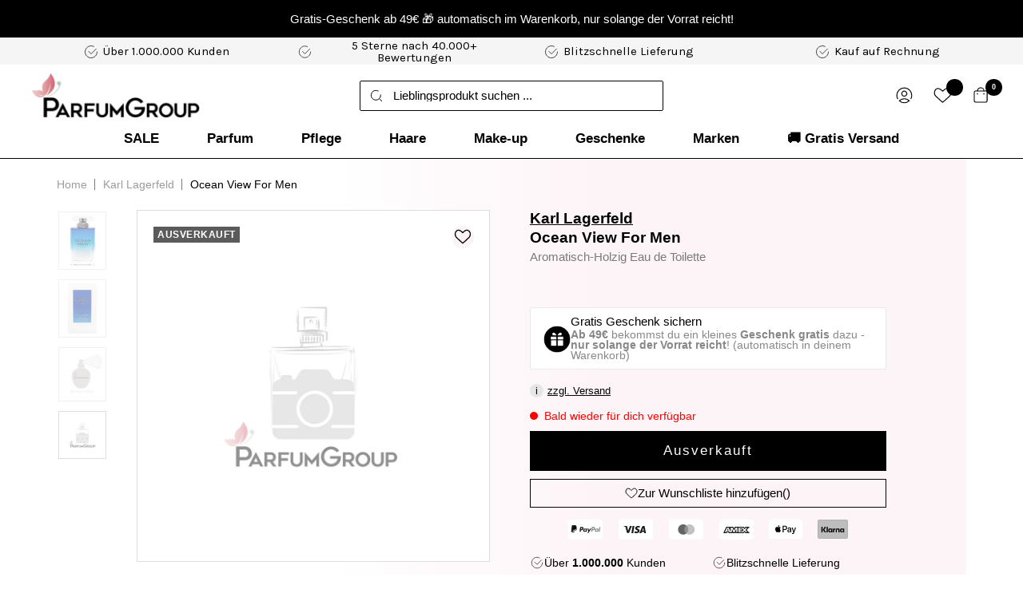

--- FILE ---
content_type: text/html; charset=utf-8
request_url: https://parfumgroup.de/products/karl-lagerfeld-ocean-view-for-men-eau-de-toilette
body_size: 124855
content:
<!doctype html><html class="no-js" lang="de" dir="ltr">
  <head>
	<script src="//parfumgroup.de/cdn/shop/files/pandectes-rules.js?v=17617274647746650045"></script>

  <!-- Varify.io® code for ParfumGroup-->
  <script>
    window.varify = window.varify || {};
    window.varify.iid = 4618;
  </script>
  <script src="https://app.varify.io/varify.js"></script>
  <!-- Varify.io® code for ParfumGroup-->
	

    <!-- Google Tag Manager -->
<script>(function(w,d,s,l,i){w[l]=w[l]||[];w[l].push({'gtm.start':
    new Date().getTime(),event:'gtm.js'});var f=d.getElementsByTagName(s)[0],
    j=d.createElement(s),dl=l!='dataLayer'?'&l='+l:'';j.async=true;j.src=
    'https://www.googletagmanager.com/gtm.js?id='+i+dl;f.parentNode.insertBefore(j,f);
})(window,document,'script','dataLayer','GTM-KKNFDNVK');

</script>
<!-- End Google Tag Manager -->
	
  
    <meta charset="utf-8">
    <meta
      name="viewport"
      content="width=device-width, initial-scale=1.0, height=device-height, minimum-scale=1.0, maximum-scale=1.0"
    >
    <meta name="theme-color" content="#ffffff">
    <meta name="robots" content="max-image-size: large">

    

    <title>
      Karl Lagerfeld Ocean View For Men Eau de Toilette EDT für Männer von Karl Lagerfeld
    </title><meta name="description" content="Karl Lagerfeld Ocean View For Men Eau de Toilette ✅ schnelle Lieferung ✅ Günstiger Preis ✅ Kauf auf Rechnung ⏩ jetzt günstig online bestellen bei parfumgroup.de">
      <link rel="canonical" href="https://parfumgroup.de/products/karl-lagerfeld-ocean-view-for-men-eau-de-toilette">
    
<link rel="shortcut icon" href="//parfumgroup.de/cdn/shop/files/fav_96x96.png?v=1692083157" type="image/png"><script src="//parfumgroup.de/cdn/shop/t/141/assets/jquery.js?v=122619231257790117911720792000" type="text/javascript"></script>

    <link rel="stylesheet" type="text/css" href="//cdn.jsdelivr.net/npm/slick-carousel@1.8.1/slick/slick.css">
    <script type="text/javascript" src="//cdn.jsdelivr.net/npm/slick-carousel@1.8.1/slick/slick.min.js"></script>

    





<script>
  function KDStrikeoutSubtotal(subtotalSelector){
    var subTotalHtml = `0,00€`.replace('"', '\"');
    var newTotalHtml = `-0,10€`.replace('"', '\"');
    document.querySelector(subtotalSelector).innerHTML = "<del class='af_del_overwrite'>"+ subTotalHtml + "</del> " + newTotalHtml;
  }
</script>
<link rel="preconnect" href="https://cdn.shopify.com">
    <link rel="dns-prefetch" href="https://productreviews.shopifycdn.com">
    <link rel="dns-prefetch" href="https://www.google-analytics.com"><link rel="preconnect" href="https://fonts.googleapis.com">
    <link rel="preconnect" href="https://fonts.gstatic.com" crossorigin>
    <link href="https://fonts.googleapis.com/css2?family=Karla:wght@300;400&display=swap" rel="stylesheet"><link rel="preload" as="style" href="//parfumgroup.de/cdn/shop/t/141/assets/theme.css?v=110248503160986675411722240720">
    <link rel="preload" as="style" href="//parfumgroup.de/cdn/shop/t/141/assets/ed-custom.css?v=25577556308980519131745921912">
    <link rel="preload" as="style" href="//parfumgroup.de/cdn/shop/t/141/assets/custom.css?v=10249251240268235331768477637">
    <link rel="preload" as="script" href="//parfumgroup.de/cdn/shop/t/141/assets/vendor.js?v=31715688253868339281720792000">
    <link rel="preload" as="script" href="//parfumgroup.de/cdn/shop/t/141/assets/theme.js?v=44752597623516600661747289463">
    <link rel="preload" as="script" href="//parfumgroup.de/cdn/shop/t/141/assets/ed-custom.js?v=120302044737148799051720791999">
    <link rel="preload" as="script" href="//parfumgroup.de/cdn/shop/t/141/assets/custom.js?v=32737164094638191631747054233"><link rel="preload" as="fetch" href="/products/karl-lagerfeld-ocean-view-for-men-eau-de-toilette.js" crossorigin>
      <link
        rel="preload"
        as="image"
        imagesizes="(max-width: 999px) calc(100vw - 48px), 640px"
        imagesrcset="//parfumgroup.de/cdn/shop/files/products_7962_184080433-729658628_400x.jpg?v=1700467173 400w, //parfumgroup.de/cdn/shop/files/products_7962_184080433-729658628_496x.jpg?v=1700467173 496w
"
      ><link rel="preload" as="script" href="//parfumgroup.de/cdn/shop/t/141/assets/flickity.js?v=176646718982628074891720791999"><script>
  const discount_threshold = Number("4900");
  const free_item_threshold = Number("0");
  const free_product_id = ""; 
  const enable_free_product = false;
</script>
    <meta property="og:type" content="product">
  <meta property="og:title" content="Karl Lagerfeld Ocean View For Men Eau de Toilette">
  <meta
    property="product:price:amount"
    content="13,32"
  >
  <meta property="product:price:currency" content="EUR"><meta property="og:image" content="http://parfumgroup.de/cdn/shop/files/products_7962_184080433-729658628.jpg?v=1700467173">
  <meta property="og:image:secure_url" content="https://parfumgroup.de/cdn/shop/files/products_7962_184080433-729658628.jpg?v=1700467173">
  <meta property="og:image:width" content="496">
  <meta property="og:image:height" content="979"><meta property="og:description" content="Karl Lagerfeld Ocean View For Men Eau de Toilette ✅ schnelle Lieferung ✅ Günstiger Preis ✅ Kauf auf Rechnung ⏩ jetzt günstig online bestellen bei parfumgroup.de"><meta property="og:url" content="https://parfumgroup.de/products/karl-lagerfeld-ocean-view-for-men-eau-de-toilette">
<meta property="og:site_name" content="ParfumGroup"><meta name="twitter:card" content="summary"><meta name="twitter:title" content="Karl Lagerfeld Ocean View For Men Eau de Toilette">
  <meta name="twitter:description" content="PRODUKTBESCHREIBUNGKarl Lagerfeld Ocean View For Men Eau de Toilette ist ein sehr einzigartiger Duft. Das Parfüm ist neu und erst seit 2016 erhältlich. Der Duft strahlt ein hohes Maß an Klassik aus. Wenn Sie ein hervorragendes Parfüm suchen, dann haben Sie mit Karl Lagerfeld Ocean View For Men Eau de Toilette die richtige Wahl getroffen.DUFTRICHTUNGDas Parfüm gehört zur Duftfamilie Aromatisch, Holzig.Duftrichtung: Aromatisch, HolzigPARFUMGROUP VORTEILEIn unserem Online Shop sind attraktive Preise, zuverlässige Lieferung und höchste Qualität feste Bestandteile des Kundenservices. Überzeugen Sie sich selbst!"><meta name="twitter:image" content="https://parfumgroup.de/cdn/shop/files/products_7962_184080433-729658628_1200x1200_crop_center.jpg?v=1700467173">
  <meta name="twitter:image:alt" content="Karl Lagerfeld Ocean View For Men Eau de Toilette 100 ml">
<script src="//cdn.shopify.com/s/files/1/0644/2975/2553/t/2/assets/globo_cart_mobile.js" type="text/javascript"></script>

    
  <script type="application/ld+json">
    {
      "@context": "https://schema.org",
      "@type": "Product",
    "productID": 8616495874339,
    "offers": [{
          "@type": "Offer",
          "name": "30 ml",
          "availability":"https://schema.org/OutOfStock",
          "price": 13.32,
          "priceCurrency": "EUR",
          "priceValidUntil": "2026-02-08","sku": "796229754",
            "gtin13": "3386460075305",
          "url": "/products/karl-lagerfeld-ocean-view-for-men-eau-de-toilette?variant=46384734503203"
        },
{
          "@type": "Offer",
          "name": "100 ml",
          "availability":"https://schema.org/OutOfStock",
          "price": 27.84,
          "priceCurrency": "EUR",
          "priceValidUntil": "2026-02-08","sku": "796230450",
            "gtin13": "3386460075305",
          "url": "/products/karl-lagerfeld-ocean-view-for-men-eau-de-toilette?variant=46384734535971"
        }
],"brand": {
      "@type": "Brand",
      "name": "Karl Lagerfeld"
    },
    "name": "Karl Lagerfeld Ocean View For Men Eau de Toilette",
    "description": "PRODUKTBESCHREIBUNGKarl Lagerfeld Ocean View For Men Eau de Toilette ist ein sehr einzigartiger Duft. Das Parfüm ist neu und erst seit 2016 erhältlich. Der Duft strahlt ein hohes Maß an Klassik aus. Wenn Sie ein hervorragendes Parfüm suchen, dann haben Sie mit Karl Lagerfeld Ocean View For Men Eau de Toilette die richtige Wahl getroffen.DUFTRICHTUNGDas Parfüm gehört zur Duftfamilie Aromatisch, Holzig.Duftrichtung: Aromatisch, HolzigPARFUMGROUP VORTEILEIn unserem Online Shop sind attraktive Preise, zuverlässige Lieferung und höchste Qualität feste Bestandteile des Kundenservices. Überzeugen Sie sich selbst!",
    "category": "Eau de Toilette",
    "url": "/products/karl-lagerfeld-ocean-view-for-men-eau-de-toilette",
    "sku": "796229754",
    "image": {
      "@type": "ImageObject",
      "url": "https://parfumgroup.de/cdn/shop/files/products_7962_184080433-729658628.jpg?v=1700467173&width=1024",
      "image": "https://parfumgroup.de/cdn/shop/files/products_7962_184080433-729658628.jpg?v=1700467173&width=1024",
      "name": "Karl Lagerfeld Ocean View For Men Eau de Toilette 100 ml",
      "width": "1024",
      "height": "1024"
    }
    }
  </script>



  <script type="application/ld+json">
    {
      "@context": "https://schema.org",
      "@type": "BreadcrumbList",
  "itemListElement": [{
      "@type": "ListItem",
      "position": 1,
      "name": "Start",
      "item": "https://parfumgroup.de"
    },{
          "@type": "ListItem",
          "position": 2,
          "name": "Karl Lagerfeld Ocean View For Men Eau de Toilette",
          "item": "https://parfumgroup.de/products/karl-lagerfeld-ocean-view-for-men-eau-de-toilette"
        }]
    }
  </script>


    <style>
  /* Typography (heading) */
  

/* Typography (body) */
  



:root {--heading-color: 0, 0, 0;
    --text-color: 0, 0, 0;
    --background: 255, 255, 255;
    --secondary-background: 245, 245, 245;
    --border-color: 217, 217, 217;
    --border-color-darker: 153, 153, 153;
    --success-color: 60, 110, 113;
    --success-background: 216, 226, 227;
    --error-color: 222, 42, 42;
    --error-background: 253, 240, 240;
    --primary-button-background: 213, 109, 123;
    --primary-button-text-color: 255, 255, 255;
    --secondary-button-background: 213, 109, 123;
    --secondary-button-text-color: 255, 255, 255;
    --product-star-rating: 29, 29, 29;
    --product-on-sale-accent: 222, 43, 43;
    --product-sold-out-accent: 91, 91, 91;
    --product-custom-label-background: 0, 0, 0;
    --product-custom-label-text-color: 255, 255, 255;
    --product-custom-label-2-background: 46, 158, 123;
    --product-custom-label-2-text-color: 255, 255, 255;
    --product-low-stock-text-color: 222, 43, 43;
    --product-in-stock-text-color: 46, 158, 123;
    --loading-bar-background: 0, 0, 0;

    /* We duplicate some "base" colors as root colors, which is useful to use on drawer elements or popover without. Those should not be overridden to avoid issues */
    --root-heading-color: 0, 0, 0;
    --root-text-color: 0, 0, 0;
    --root-background: 255, 255, 255;
    --root-border-color: 217, 217, 217;
    --root-primary-button-background: 213, 109, 123;
    --root-primary-button-text-color: 255, 255, 255;

    --base-font-size: 15px;
    --heading-font-family: Helvetica, Arial, sans-serif;
    --heading-font-weight: 700;
    --heading-font-style: normal;
    --heading-text-transform: normal;
    --text-font-family: Helvetica, Arial, sans-serif;
    --text-font-weight: 400;
    --text-font-style: normal;
    --text-font-bold-weight: 700;

    /* Typography (font size) */
    --heading-xxsmall-font-size: 11px;
    --heading-xsmall-font-size: 11px;
    --heading-small-font-size: 12px;
    --heading-large-font-size: 36px;
    --heading-h1-font-size: 36px;
    --heading-h2-font-size: 30px;
    --heading-h3-font-size: 26px;
    --heading-h4-font-size: 24px;
    --heading-h5-font-size: 20px;
    --heading-h6-font-size: 16px;

    /* Control the look and feel of the theme by changing radius of various elements */
    --button-border-radius: 0px;
    --block-border-radius: 0px;
    --block-border-radius-reduced: 0px;
    --color-swatch-border-radius: 100%;

    /* Button size */
    --button-height: 48px;
    --button-small-height: 40px;

    /* Form related */
    --form-input-field-height: 48px;
    --form-input-gap: 16px;
    --form-submit-margin: 24px;

    /* Product listing related variables */
    --product-list-block-spacing: 32px;

    /* Video related */
    --play-button-background: 255, 255, 255;
    --play-button-arrow: 0, 0, 0;

    /* RTL support */
    --transform-logical-flip: 1;
    --transform-origin-start: left;
    --transform-origin-end: right;

    /* Other */
    --zoom-cursor-svg-url: url(//parfumgroup.de/cdn/shop/t/141/assets/zoom-cursor.svg?v=156535208064995996311720791999);
    --arrow-right-svg-url: url(//parfumgroup.de/cdn/shop/t/141/assets/arrow-right.svg?v=111821679792458684391720791999);
    --arrow-left-svg-url: url(//parfumgroup.de/cdn/shop/t/141/assets/arrow-left.svg?v=69108375232446772661720792000);

    /* Some useful variables that we can reuse in our CSS. Some explanation are needed for some of them:
       - container-max-width-minus-gutters: represents the container max width without the edge gutters
       - container-outer-width: considering the screen width, represent all the space outside the container
       - container-outer-margin: same as container-outer-width but get set to 0 inside a container
       - container-inner-width: the effective space inside the container (minus gutters)
       - grid-column-width: represents the width of a single column of the grid
       - vertical-breather: this is a variable that defines the global "spacing" between sections, and inside the section
                            to create some "breath" and minimum spacing
     */
    --container-max-width: 1600px;
    --container-gutter: 24px;
    --container-max-width-minus-gutters: calc(var(--container-max-width) - (var(--container-gutter)) * 2);
    --container-outer-width: max(calc((100vw - var(--container-max-width-minus-gutters)) / 2), var(--container-gutter));
    --container-outer-margin: var(--container-outer-width);
    --container-inner-width: calc(100vw - var(--container-outer-width) * 2);

    --grid-column-count: 10;
    --grid-gap: 24px;
    --grid-column-width: calc((100vw - var(--container-outer-width) * 2 - var(--grid-gap) * (var(--grid-column-count) - 1)) / var(--grid-column-count));

    --vertical-breather: 36px;
    --vertical-breather-tight: 36px;

    /* Shopify related variables */
    --payment-terms-background-color: #ffffff;
  }

  @media screen and (min-width: 741px) {
    :root {
      --container-gutter: 40px;
      --grid-column-count: 20;
      --vertical-breather: 48px;
      --vertical-breather-tight: 48px;

      /* Typography (font size) */
      --heading-xsmall-font-size: 12px;
      --heading-small-font-size: 13px;
      --heading-large-font-size: 52px;
      --heading-h1-font-size: 48px;
      --heading-h2-font-size: 38px;
      --heading-h3-font-size: 32px;
      --heading-h4-font-size: 24px;
      --heading-h5-font-size: 20px;
      --heading-h6-font-size: 18px;

      /* Form related */
      --form-input-field-height: 52px;
      --form-submit-margin: 32px;

      /* Button size */
      --button-height: 52px;
      --button-small-height: 44px;
    }
  }

  @media screen and (min-width: 1200px) {
    :root {
      --vertical-breather: 64px;
      --vertical-breather-tight: 48px;
      --product-list-block-spacing: 48px;

      /* Typography */
      --heading-large-font-size: 64px;
      --heading-h1-font-size: 56px;
      --heading-h2-font-size: 48px;
      --heading-h3-font-size: 32px;
      --heading-h4-font-size: 30px;
      --heading-h5-font-size: 24px;
      --heading-h6-font-size: 18px;
    }
  }

  @media screen and (min-width: 1600px) {
    :root {
      --vertical-breather: 64px;
      --vertical-breather-tight: 48px;
    }
  }
</style>
    <script>
  // This allows to expose several variables to the global scope, to be used in scripts
  window.themeVariables = {
    settings: {
      direction: "ltr",
      pageType: "product",
      cartCount: 0,
      moneyFormat: "{{amount_with_comma_separator}}€",
      moneyWithCurrencyFormat: "€{{amount_with_comma_separator}} EUR",
      showVendor: true,
      discountMode: "saving",
      currencyCodeEnabled: false,
      searchMode: "product",
      searchUnavailableProducts: "hide",
      cartType: "drawer",
      cartCurrency: "EUR",
      mobileZoomFactor: 2.5
    },

    routes: {
      host: "parfumgroup.de",
      rootUrl: "\/",
      rootUrlWithoutSlash: '',
      cartUrl: "\/cart",
      cartAddUrl: "\/cart\/add",
      cartChangeUrl: "\/cart\/change",
      searchUrl: "\/search",
      predictiveSearchUrl: "\/search\/suggest",
      productRecommendationsUrl: "\/recommendations\/products"
    },

    strings: {
      accessibilityDelete: "Löschen",
      accessibilityClose: "Schließen",
      collectionSoldOut: "Ausverkauft",
      collectionDiscount: "(Du sparst \u003cspan class='ed-save-amount'\u003e@savings@\u003c\/span\u003e)",
      productSalePrice: "Angebotspreis",
      productRegularPrice: "Regulärer Preis",
      productFormUnavailable: "Nicht verfügbar",
      productFormSoldOut: "Ausverkauft",
      productFormPreOrder: "Vorbestellen",
      productFormAddToCart: "In den Warenkorb",
      searchNoResults: "Es konnten keine Ergebnisse gefunden werden.",
      searchNewSearch: "Neue Suche",
      searchProducts: "Produkte",
      searchArticles: "Blogbeiträge",
      searchPages: "Seiten",
      searchCollections: "Kategorien",
      cartViewCart: "Warenkorb ansehen",
      cartItemAdded: "Produkt zum Warenkorb hinzugefügt!",
      cartItemAddedShort: "Zum Warenkorb hinzugefügt!",
      cartAddOrderNote: "Notiz hinzufügen",
      cartEditOrderNote: "Notiz bearbeiten",
      shippingEstimatorNoResults: "Entschuldige, wir liefern leider nicht an Deine Adresse.",
      shippingEstimatorOneResult: "Es gibt eine Versandklasse für Deine Adresse:",
      shippingEstimatorMultipleResults: "Es gibt mehrere Versandklassen für Deine Adresse:",
      shippingEstimatorError: "Ein oder mehrere Fehler sind beim Abrufen der Versandklassen aufgetreten:"
    },

    libs: {
      flickity: "\/\/parfumgroup.de\/cdn\/shop\/t\/141\/assets\/flickity.js?v=176646718982628074891720791999",
      photoswipe: "\/\/parfumgroup.de\/cdn\/shop\/t\/141\/assets\/photoswipe.js?v=132268647426145925301720791999",
      qrCode: "\/\/parfumgroup.de\/cdn\/shopifycloud\/storefront\/assets\/themes_support\/vendor\/qrcode-3f2b403b.js"
    },

    breakpoints: {
      phone: 'screen and (max-width: 740px)',
      tablet: 'screen and (min-width: 741px) and (max-width: 999px)',
      tabletAndUp: 'screen and (min-width: 741px)',
      pocket: 'screen and (max-width: 999px)',
      lap: 'screen and (min-width: 1000px) and (max-width: 1199px)',
      lapAndUp: 'screen and (min-width: 1000px)',
      desktop: 'screen and (min-width: 1200px)',
      wide: 'screen and (min-width: 1400px)'
    }
  };

  window.addEventListener('pageshow', async () => {
    const cartContent = await (await fetch(`${window.themeVariables.routes.cartUrl}.js`, {cache: 'reload'})).json();
    document.documentElement.dispatchEvent(new CustomEvent('cart:refresh', {detail: {cart: cartContent}}));
  });

  if ('noModule' in HTMLScriptElement.prototype) {
    // Old browsers (like IE) that does not support module will be considered as if not executing JS at all
    document.documentElement.className = document.documentElement.className.replace('no-js', 'js');

    requestAnimationFrame(() => {
      const viewportHeight = (window.visualViewport ? window.visualViewport.height : document.documentElement.clientHeight);
      document.documentElement.style.setProperty('--window-height',viewportHeight + 'px');
    });
  }// We save the product ID in local storage to be eventually used for recently viewed section
    try {
      const items = JSON.parse(localStorage.getItem('theme:recently-viewed-products') || '[]');

      // We check if the current product already exists, and if it does not, we add it at the start
      if (!items.includes(8616495874339)) {
        items.unshift(8616495874339);
      }

      localStorage.setItem('theme:recently-viewed-products', JSON.stringify(items.slice(0, 20)));
    } catch (e) {
      // Safari in private mode does not allow setting item, we silently fail
    }</script>

    <link rel="stylesheet" href="//parfumgroup.de/cdn/shop/t/141/assets/theme.css?v=110248503160986675411722240720">
    <link rel="stylesheet" href="//parfumgroup.de/cdn/shop/t/141/assets/ed-custom.css?v=25577556308980519131745921912">
    <link rel="stylesheet" href="//parfumgroup.de/cdn/shop/t/141/assets/custom.css?v=10249251240268235331768477637">
    <link rel="stylesheet" href="//parfumgroup.de/cdn/shop/t/141/assets/page-wishlist.css?v=139236450870545884361722240719">

    <script src="//parfumgroup.de/cdn/shop/t/141/assets/vendor.js?v=31715688253868339281720792000" defer></script>
    <script src="//parfumgroup.de/cdn/shop/t/141/assets/theme.js?v=44752597623516600661747289463" defer></script>
    <script src="//parfumgroup.de/cdn/shop/t/141/assets/ed-custom.js?v=120302044737148799051720791999" defer></script>
    <script src="//parfumgroup.de/cdn/shop/t/141/assets/custom.js?v=32737164094638191631747054233" defer></script><link href="https://cdnjs.cloudflare.com/ajax/libs/font-awesome/6.0.0/css/all.min.css" rel="stylesheet">

    <script>window.performance && window.performance.mark && window.performance.mark('shopify.content_for_header.start');</script><meta name="facebook-domain-verification" content="gbfwlrgdwiz09j1od50imczfb5jg5q">
<meta id="shopify-digital-wallet" name="shopify-digital-wallet" content="/77566607651/digital_wallets/dialog">
<meta name="shopify-checkout-api-token" content="ae17c49b07de1f64ecea41313d59d3cd">
<meta id="in-context-paypal-metadata" data-shop-id="77566607651" data-venmo-supported="false" data-environment="production" data-locale="de_DE" data-paypal-v4="true" data-currency="EUR">
<link rel="alternate" type="application/json+oembed" href="https://parfumgroup.de/products/karl-lagerfeld-ocean-view-for-men-eau-de-toilette.oembed">
<script async="async" src="/checkouts/internal/preloads.js?locale=de-DE"></script>
<script id="apple-pay-shop-capabilities" type="application/json">{"shopId":77566607651,"countryCode":"DE","currencyCode":"EUR","merchantCapabilities":["supports3DS"],"merchantId":"gid:\/\/shopify\/Shop\/77566607651","merchantName":"ParfumGroup","requiredBillingContactFields":["postalAddress","email"],"requiredShippingContactFields":["postalAddress","email"],"shippingType":"shipping","supportedNetworks":["visa","maestro","masterCard","amex"],"total":{"type":"pending","label":"ParfumGroup","amount":"1.00"},"shopifyPaymentsEnabled":true,"supportsSubscriptions":true}</script>
<script id="shopify-features" type="application/json">{"accessToken":"ae17c49b07de1f64ecea41313d59d3cd","betas":["rich-media-storefront-analytics"],"domain":"parfumgroup.de","predictiveSearch":true,"shopId":77566607651,"locale":"de"}</script>
<script>var Shopify = Shopify || {};
Shopify.shop = "parfum-group.myshopify.com";
Shopify.locale = "de";
Shopify.currency = {"active":"EUR","rate":"1.0"};
Shopify.country = "DE";
Shopify.theme = {"name":"parfumgroup-main\/main","id":170098721059,"schema_name":"Focal","schema_version":"8.11.4","theme_store_id":null,"role":"main"};
Shopify.theme.handle = "null";
Shopify.theme.style = {"id":null,"handle":null};
Shopify.cdnHost = "parfumgroup.de/cdn";
Shopify.routes = Shopify.routes || {};
Shopify.routes.root = "/";</script>
<script type="module">!function(o){(o.Shopify=o.Shopify||{}).modules=!0}(window);</script>
<script>!function(o){function n(){var o=[];function n(){o.push(Array.prototype.slice.apply(arguments))}return n.q=o,n}var t=o.Shopify=o.Shopify||{};t.loadFeatures=n(),t.autoloadFeatures=n()}(window);</script>
<script id="shop-js-analytics" type="application/json">{"pageType":"product"}</script>
<script defer="defer" async type="module" src="//parfumgroup.de/cdn/shopifycloud/shop-js/modules/v2/client.init-shop-cart-sync_DIwzDt8_.de.esm.js"></script>
<script defer="defer" async type="module" src="//parfumgroup.de/cdn/shopifycloud/shop-js/modules/v2/chunk.common_DK6FaseX.esm.js"></script>
<script defer="defer" async type="module" src="//parfumgroup.de/cdn/shopifycloud/shop-js/modules/v2/chunk.modal_DJrdBHKE.esm.js"></script>
<script type="module">
  await import("//parfumgroup.de/cdn/shopifycloud/shop-js/modules/v2/client.init-shop-cart-sync_DIwzDt8_.de.esm.js");
await import("//parfumgroup.de/cdn/shopifycloud/shop-js/modules/v2/chunk.common_DK6FaseX.esm.js");
await import("//parfumgroup.de/cdn/shopifycloud/shop-js/modules/v2/chunk.modal_DJrdBHKE.esm.js");

  window.Shopify.SignInWithShop?.initShopCartSync?.({"fedCMEnabled":true,"windoidEnabled":true});

</script>
<script>(function() {
  var isLoaded = false;
  function asyncLoad() {
    if (isLoaded) return;
    isLoaded = true;
    var urls = ["https:\/\/s3.eu-west-1.amazonaws.com\/production-klarna-il-shopify-osm\/04255e0c203fc833eada232b62ffabe0bd2f9550\/parfum-group.myshopify.com-1729694062930.js?shop=parfum-group.myshopify.com","https:\/\/tags.creativecdn.com\/bDi0IHrgAMu47VhEg8JA.js?shop=parfum-group.myshopify.com"];
    for (var i = 0; i < urls.length; i++) {
      var s = document.createElement('script');
      s.type = 'text/javascript';
      s.async = true;
      s.src = urls[i];
      var x = document.getElementsByTagName('script')[0];
      x.parentNode.insertBefore(s, x);
    }
  };
  if(window.attachEvent) {
    window.attachEvent('onload', asyncLoad);
  } else {
    window.addEventListener('load', asyncLoad, false);
  }
})();</script>
<script id="__st">var __st={"a":77566607651,"offset":3600,"reqid":"5b7b58b3-41e7-492d-bcb4-3dd0b5588761-1769717160","pageurl":"parfumgroup.de\/products\/karl-lagerfeld-ocean-view-for-men-eau-de-toilette","u":"a1baeff75650","p":"product","rtyp":"product","rid":8616495874339};</script>
<script>window.ShopifyPaypalV4VisibilityTracking = true;</script>
<script id="captcha-bootstrap">!function(){'use strict';const t='contact',e='account',n='new_comment',o=[[t,t],['blogs',n],['comments',n],[t,'customer']],c=[[e,'customer_login'],[e,'guest_login'],[e,'recover_customer_password'],[e,'create_customer']],r=t=>t.map((([t,e])=>`form[action*='/${t}']:not([data-nocaptcha='true']) input[name='form_type'][value='${e}']`)).join(','),a=t=>()=>t?[...document.querySelectorAll(t)].map((t=>t.form)):[];function s(){const t=[...o],e=r(t);return a(e)}const i='password',u='form_key',d=['recaptcha-v3-token','g-recaptcha-response','h-captcha-response',i],f=()=>{try{return window.sessionStorage}catch{return}},m='__shopify_v',_=t=>t.elements[u];function p(t,e,n=!1){try{const o=window.sessionStorage,c=JSON.parse(o.getItem(e)),{data:r}=function(t){const{data:e,action:n}=t;return t[m]||n?{data:e,action:n}:{data:t,action:n}}(c);for(const[e,n]of Object.entries(r))t.elements[e]&&(t.elements[e].value=n);n&&o.removeItem(e)}catch(o){console.error('form repopulation failed',{error:o})}}const l='form_type',E='cptcha';function T(t){t.dataset[E]=!0}const w=window,h=w.document,L='Shopify',v='ce_forms',y='captcha';let A=!1;((t,e)=>{const n=(g='f06e6c50-85a8-45c8-87d0-21a2b65856fe',I='https://cdn.shopify.com/shopifycloud/storefront-forms-hcaptcha/ce_storefront_forms_captcha_hcaptcha.v1.5.2.iife.js',D={infoText:'Durch hCaptcha geschützt',privacyText:'Datenschutz',termsText:'Allgemeine Geschäftsbedingungen'},(t,e,n)=>{const o=w[L][v],c=o.bindForm;if(c)return c(t,g,e,D).then(n);var r;o.q.push([[t,g,e,D],n]),r=I,A||(h.body.append(Object.assign(h.createElement('script'),{id:'captcha-provider',async:!0,src:r})),A=!0)});var g,I,D;w[L]=w[L]||{},w[L][v]=w[L][v]||{},w[L][v].q=[],w[L][y]=w[L][y]||{},w[L][y].protect=function(t,e){n(t,void 0,e),T(t)},Object.freeze(w[L][y]),function(t,e,n,w,h,L){const[v,y,A,g]=function(t,e,n){const i=e?o:[],u=t?c:[],d=[...i,...u],f=r(d),m=r(i),_=r(d.filter((([t,e])=>n.includes(e))));return[a(f),a(m),a(_),s()]}(w,h,L),I=t=>{const e=t.target;return e instanceof HTMLFormElement?e:e&&e.form},D=t=>v().includes(t);t.addEventListener('submit',(t=>{const e=I(t);if(!e)return;const n=D(e)&&!e.dataset.hcaptchaBound&&!e.dataset.recaptchaBound,o=_(e),c=g().includes(e)&&(!o||!o.value);(n||c)&&t.preventDefault(),c&&!n&&(function(t){try{if(!f())return;!function(t){const e=f();if(!e)return;const n=_(t);if(!n)return;const o=n.value;o&&e.removeItem(o)}(t);const e=Array.from(Array(32),(()=>Math.random().toString(36)[2])).join('');!function(t,e){_(t)||t.append(Object.assign(document.createElement('input'),{type:'hidden',name:u})),t.elements[u].value=e}(t,e),function(t,e){const n=f();if(!n)return;const o=[...t.querySelectorAll(`input[type='${i}']`)].map((({name:t})=>t)),c=[...d,...o],r={};for(const[a,s]of new FormData(t).entries())c.includes(a)||(r[a]=s);n.setItem(e,JSON.stringify({[m]:1,action:t.action,data:r}))}(t,e)}catch(e){console.error('failed to persist form',e)}}(e),e.submit())}));const S=(t,e)=>{t&&!t.dataset[E]&&(n(t,e.some((e=>e===t))),T(t))};for(const o of['focusin','change'])t.addEventListener(o,(t=>{const e=I(t);D(e)&&S(e,y())}));const B=e.get('form_key'),M=e.get(l),P=B&&M;t.addEventListener('DOMContentLoaded',(()=>{const t=y();if(P)for(const e of t)e.elements[l].value===M&&p(e,B);[...new Set([...A(),...v().filter((t=>'true'===t.dataset.shopifyCaptcha))])].forEach((e=>S(e,t)))}))}(h,new URLSearchParams(w.location.search),n,t,e,['guest_login'])})(!0,!0)}();</script>
<script integrity="sha256-4kQ18oKyAcykRKYeNunJcIwy7WH5gtpwJnB7kiuLZ1E=" data-source-attribution="shopify.loadfeatures" defer="defer" src="//parfumgroup.de/cdn/shopifycloud/storefront/assets/storefront/load_feature-a0a9edcb.js" crossorigin="anonymous"></script>
<script data-source-attribution="shopify.dynamic_checkout.dynamic.init">var Shopify=Shopify||{};Shopify.PaymentButton=Shopify.PaymentButton||{isStorefrontPortableWallets:!0,init:function(){window.Shopify.PaymentButton.init=function(){};var t=document.createElement("script");t.src="https://parfumgroup.de/cdn/shopifycloud/portable-wallets/latest/portable-wallets.de.js",t.type="module",document.head.appendChild(t)}};
</script>
<script data-source-attribution="shopify.dynamic_checkout.buyer_consent">
  function portableWalletsHideBuyerConsent(e){var t=document.getElementById("shopify-buyer-consent"),n=document.getElementById("shopify-subscription-policy-button");t&&n&&(t.classList.add("hidden"),t.setAttribute("aria-hidden","true"),n.removeEventListener("click",e))}function portableWalletsShowBuyerConsent(e){var t=document.getElementById("shopify-buyer-consent"),n=document.getElementById("shopify-subscription-policy-button");t&&n&&(t.classList.remove("hidden"),t.removeAttribute("aria-hidden"),n.addEventListener("click",e))}window.Shopify?.PaymentButton&&(window.Shopify.PaymentButton.hideBuyerConsent=portableWalletsHideBuyerConsent,window.Shopify.PaymentButton.showBuyerConsent=portableWalletsShowBuyerConsent);
</script>
<script data-source-attribution="shopify.dynamic_checkout.cart.bootstrap">document.addEventListener("DOMContentLoaded",(function(){function t(){return document.querySelector("shopify-accelerated-checkout-cart, shopify-accelerated-checkout")}if(t())Shopify.PaymentButton.init();else{new MutationObserver((function(e,n){t()&&(Shopify.PaymentButton.init(),n.disconnect())})).observe(document.body,{childList:!0,subtree:!0})}}));
</script>
<link id="shopify-accelerated-checkout-styles" rel="stylesheet" media="screen" href="https://parfumgroup.de/cdn/shopifycloud/portable-wallets/latest/accelerated-checkout-backwards-compat.css" crossorigin="anonymous">
<style id="shopify-accelerated-checkout-cart">
        #shopify-buyer-consent {
  margin-top: 1em;
  display: inline-block;
  width: 100%;
}

#shopify-buyer-consent.hidden {
  display: none;
}

#shopify-subscription-policy-button {
  background: none;
  border: none;
  padding: 0;
  text-decoration: underline;
  font-size: inherit;
  cursor: pointer;
}

#shopify-subscription-policy-button::before {
  box-shadow: none;
}

      </style>

<script>window.performance && window.performance.mark && window.performance.mark('shopify.content_for_header.end');</script>

    
    <script src="//parfumgroup.de/cdn/shop/t/141/assets/swym-variant-selector.js?v=82981724961128305151722240720" defer></script>
    <script>
  (function() {
    function loadZipChat() {
      // check if script is already loaded
      if (document.querySelector('script[src="https://app.zipchat.ai/widget/zipchat.js?id=WYwONbjDAn5QxQKrmrR8"]')) {
        return;
      }
      const script = document.createElement('script');
      script.src = 'https://app.zipchat.ai/widget/zipchat.js?id=WYwONbjDAn5QxQKrmrR8';
      script.defer = true;
      document.head.appendChild(script);
    }
    
    function removeZipChat() {
      const script = document.querySelector('script[src="https://app.zipchat.ai/widget/zipchat.js?id=WYwONbjDAn5QxQKrmrR8"]');
      if (script) {
        script.remove();
      }
    }
    
    function isZipchatAllowed() {
      const currentUrl = window.location.href;
      const excludedUrl = 'https://parfumgroup.de/products/';
      
      // Load ZipChat when the URL does NOT start with the excluded URL
      return !currentUrl.startsWith(excludedUrl);
    }
    
    function toggleChatVisibility() {
      if (isZipchatAllowed()) {
        loadZipChat();
      } else {
        removeZipChat();
      }
    }
    
    function initialize() {
      // Run the function on page load
      toggleChatVisibility();
    }
    
    if (document.readyState === 'loading') {
      // If the document is still loading, wait for DOMContentLoaded
      document.addEventListener('DOMContentLoaded', initialize);
    } else {
      // If the document has already finished loading, we can run the function now
      initialize();
    }
  })();
</script>


  
    <script src="https://cdn.ablyft.com/s/75971399.js"></script>
  <!-- BEGIN app block: shopify://apps/pandectes-gdpr/blocks/banner/58c0baa2-6cc1-480c-9ea6-38d6d559556a -->
  
    
      <!-- TCF is active, scripts are loaded above -->
      
        <script>
          if (!window.PandectesRulesSettings) {
            window.PandectesRulesSettings = {"store":{"id":77566607651,"adminMode":false,"headless":false,"storefrontRootDomain":"","checkoutRootDomain":"","storefrontAccessToken":""},"banner":{"cookiesBlockedByDefault":"7","hybridStrict":false,"isActive":true},"geolocation":{"auOnly":false,"brOnly":false,"caOnly":false,"chOnly":false,"euOnly":true,"jpOnly":false,"nzOnly":false,"thOnly":false,"zaOnly":false,"canadaOnly":false,"globalVisibility":false},"blocker":{"isActive":true,"googleConsentMode":{"isActive":true,"id":"","analyticsId":"","adwordsId":"","adStorageCategory":4,"analyticsStorageCategory":2,"functionalityStorageCategory":1,"personalizationStorageCategory":1,"securityStorageCategory":0,"customEvent":true,"redactData":true,"urlPassthrough":false,"dataLayerProperty":"dataLayer","waitForUpdate":500,"useNativeChannel":true,"debugMode":false},"facebookPixel":{"isActive":false,"id":"","ldu":false},"microsoft":{"isActive":true,"uetTags":""},"clarity":{"isActive":false,"id":""},"rakuten":{"isActive":false,"cmp":false,"ccpa":false},"gpcIsActive":true,"klaviyoIsActive":false,"defaultBlocked":7,"patterns":{"whiteList":[],"blackList":{"1":[],"2":[],"4":["swymrelay.com","ablyft.com","azureedge.net"],"8":[]},"iframesWhiteList":[],"iframesBlackList":{"1":[],"2":[],"4":[],"8":[]},"beaconsWhiteList":[],"beaconsBlackList":{"1":[],"2":[],"4":[],"8":[]}}}};
            const rulesScript = document.createElement('script');
            window.PandectesRulesSettings.auto = true;
            rulesScript.src = "https://cdn.shopify.com/extensions/019c0a11-cd50-7ee3-9d65-98ad30ff9c55/gdpr-248/assets/pandectes-rules.js";
            const firstChild = document.head.firstChild;
            document.head.insertBefore(rulesScript, firstChild);
          }
        </script>
      
      <script>
        
          window.PandectesSettings = {"store":{"id":77566607651,"plan":"enterprise","theme":"parfumgroup-main/main","primaryLocale":"de","adminMode":false,"headless":false,"storefrontRootDomain":"","checkoutRootDomain":"","storefrontAccessToken":""},"tsPublished":1759225161,"declaration":{"showPurpose":false,"showProvider":false,"declIntroText":"Wir verwenden Cookies, um die Funktionalität der Website zu optimieren, die Leistung zu analysieren und Ihnen ein personalisiertes Erlebnis zu bieten. Einige Cookies sind für den ordnungsgemäßen Betrieb der Website unerlässlich. Diese Cookies können nicht deaktiviert werden. In diesem Fenster können Sie Ihre Präferenzen für Cookies verwalten.","showDateGenerated":true},"language":{"unpublished":[],"languageMode":"Single","fallbackLanguage":"de","languageDetection":"browser","languagesSupported":[]},"texts":{"managed":{"headerText":{"de":"Wir respektieren deine Privatsphäre"},"consentText":{"de":"ParfumGroup nutzt eigene Cookies und Cookies von Dritten für unseren Service. Die erhobenen Daten helfen uns dabei, unseren Service und dein Nutzererlebnis zu verbessern, sowie personalisierte Empfehlungen und Werbung auszuspielen. Hierfür bitten wir um deine Einwilligung, welche du jederzeit in den Datenschutz-Einstellungen ändern kannst. Lehnst du dies ab, beschränken wir uns auf die wesentlichen Cookies, können dir jedoch keine personalisierten Inhalte anbieten."},"linkText":{"de":"Mehr erfahren"},"imprintText":{"de":"Impressum"},"googleLinkText":{"de":"Googles Datenschutzbestimmungen"},"allowButtonText":{"de":"Annehmen"},"denyButtonText":{"de":"Ablehnen"},"dismissButtonText":{"de":"Okay"},"leaveSiteButtonText":{"de":"Diese Seite verlassen"},"preferencesButtonText":{"de":"Anpassen oder Ablehnen"},"cookiePolicyText":{"de":"Cookie-Richtlinie"},"preferencesPopupTitleText":{"de":"Einwilligungseinstellungen verwalten"},"preferencesPopupIntroText":{"de":"Wir verwenden Cookies, um die Funktionalität der Website zu optimieren, die Leistung zu analysieren und Ihnen ein personalisiertes Erlebnis zu bieten. Einige Cookies sind für den ordnungsgemäßen Betrieb der Website unerlässlich. Diese Cookies können nicht deaktiviert werden. In diesem Fenster können Sie Ihre Präferenzen für Cookies verwalten."},"preferencesPopupSaveButtonText":{"de":"Auswahl speichern"},"preferencesPopupCloseButtonText":{"de":"Schließen"},"preferencesPopupAcceptAllButtonText":{"de":"Alles Akzeptieren"},"preferencesPopupRejectAllButtonText":{"de":"Alles ablehnen"},"cookiesDetailsText":{"de":"Cookie-Details"},"preferencesPopupAlwaysAllowedText":{"de":"Immer erlaubt"},"accessSectionParagraphText":{"de":"Sie haben das Recht, jederzeit auf Ihre Daten zuzugreifen."},"accessSectionTitleText":{"de":"Datenübertragbarkeit"},"accessSectionAccountInfoActionText":{"de":"persönliche Daten"},"accessSectionDownloadReportActionText":{"de":"Alle Daten anfordern"},"accessSectionGDPRRequestsActionText":{"de":"Anfragen betroffener Personen"},"accessSectionOrdersRecordsActionText":{"de":"Aufträge"},"rectificationSectionParagraphText":{"de":"Sie haben das Recht, die Aktualisierung Ihrer Daten zu verlangen, wann immer Sie dies für angemessen halten."},"rectificationSectionTitleText":{"de":"Datenberichtigung"},"rectificationCommentPlaceholder":{"de":"Beschreiben Sie, was Sie aktualisieren möchten"},"rectificationCommentValidationError":{"de":"Kommentar ist erforderlich"},"rectificationSectionEditAccountActionText":{"de":"Aktualisierung anfordern"},"erasureSectionTitleText":{"de":"Recht auf Vergessenwerden"},"erasureSectionParagraphText":{"de":"Sie haben das Recht, die Löschung aller Ihrer Daten zu verlangen. Danach können Sie nicht mehr auf Ihr Konto zugreifen."},"erasureSectionRequestDeletionActionText":{"de":"Löschung personenbezogener Daten anfordern"},"consentDate":{"de":"Zustimmungsdatum"},"consentId":{"de":"Einwilligungs-ID"},"consentSectionChangeConsentActionText":{"de":"Einwilligungspräferenz ändern"},"consentSectionConsentedText":{"de":"Sie haben der Cookie-Richtlinie dieser Website zugestimmt am"},"consentSectionNoConsentText":{"de":"Sie haben der Cookie-Richtlinie dieser Website nicht zugestimmt."},"consentSectionTitleText":{"de":"Ihre Cookie-Einwilligung"},"consentStatus":{"de":"Einwilligungspräferenz"},"confirmationFailureMessage":{"de":"Ihre Anfrage wurde nicht bestätigt. Bitte versuchen Sie es erneut und wenn das Problem weiterhin besteht, wenden Sie sich an den Ladenbesitzer, um Hilfe zu erhalten"},"confirmationFailureTitle":{"de":"Ein Problem ist aufgetreten"},"confirmationSuccessMessage":{"de":"Wir werden uns in Kürze zu Ihrem Anliegen bei Ihnen melden."},"confirmationSuccessTitle":{"de":"Ihre Anfrage wurde bestätigt"},"guestsSupportEmailFailureMessage":{"de":"Ihre Anfrage wurde nicht übermittelt. Bitte versuchen Sie es erneut und wenn das Problem weiterhin besteht, wenden Sie sich an den Shop-Inhaber, um Hilfe zu erhalten."},"guestsSupportEmailFailureTitle":{"de":"Ein Problem ist aufgetreten"},"guestsSupportEmailPlaceholder":{"de":"E-Mail-Addresse"},"guestsSupportEmailSuccessMessage":{"de":"Wenn Sie als Kunde dieses Shops registriert sind, erhalten Sie in Kürze eine E-Mail mit Anweisungen zum weiteren Vorgehen."},"guestsSupportEmailSuccessTitle":{"de":"Vielen Dank für die Anfrage"},"guestsSupportEmailValidationError":{"de":"Email ist ungültig"},"guestsSupportInfoText":{"de":"Bitte loggen Sie sich mit Ihrem Kundenkonto ein, um fortzufahren."},"submitButton":{"de":"einreichen"},"submittingButton":{"de":"Senden..."},"cancelButton":{"de":"Abbrechen"},"declIntroText":{"de":"Wir verwenden Cookies, um die Funktionalität der Website zu optimieren, die Leistung zu analysieren und Ihnen ein personalisiertes Erlebnis zu bieten. Einige Cookies sind für den ordnungsgemäßen Betrieb der Website unerlässlich. Diese Cookies können nicht deaktiviert werden. In diesem Fenster können Sie Ihre Präferenzen für Cookies verwalten."},"declName":{"de":"Name"},"declPurpose":{"de":"Zweck"},"declType":{"de":"Typ"},"declRetention":{"de":"Speicherdauer"},"declProvider":{"de":"Anbieter"},"declFirstParty":{"de":"Erstanbieter"},"declThirdParty":{"de":"Drittanbieter"},"declSeconds":{"de":"Sekunden"},"declMinutes":{"de":"Minuten"},"declHours":{"de":"Std."},"declDays":{"de":"Tage"},"declWeeks":{"de":"Woche(n)"},"declMonths":{"de":"Monate"},"declYears":{"de":"Jahre"},"declSession":{"de":"Sitzung"},"declDomain":{"de":"Domain"},"declPath":{"de":"Weg"}},"categories":{"strictlyNecessaryCookiesTitleText":{"de":"Unbedingt erforderlich"},"strictlyNecessaryCookiesDescriptionText":{"de":"Diese Cookies sind unerlässlich, damit Sie sich auf der Website bewegen und ihre Funktionen nutzen können, z. B. den Zugriff auf sichere Bereiche der Website. Ohne diese Cookies kann die Website nicht richtig funktionieren."},"functionalityCookiesTitleText":{"de":"Funktionale Cookies"},"functionalityCookiesDescriptionText":{"de":"Diese Cookies ermöglichen es der Website, verbesserte Funktionalität und Personalisierung bereitzustellen. Sie können von uns oder von Drittanbietern gesetzt werden, deren Dienste wir auf unseren Seiten hinzugefügt haben. Wenn Sie diese Cookies nicht zulassen, funktionieren einige oder alle dieser Dienste möglicherweise nicht richtig."},"performanceCookiesTitleText":{"de":"Performance-Cookies"},"performanceCookiesDescriptionText":{"de":"Diese Cookies ermöglichen es uns, die Leistung unserer Website zu überwachen und zu verbessern. Sie ermöglichen es uns beispielsweise, Besuche zu zählen, Verkehrsquellen zu identifizieren und zu sehen, welche Teile der Website am beliebtesten sind."},"targetingCookiesTitleText":{"de":"Targeting-Cookies"},"targetingCookiesDescriptionText":{"de":"Diese Cookies können von unseren Werbepartnern über unsere Website gesetzt werden. Sie können von diesen Unternehmen verwendet werden, um ein Profil Ihrer Interessen zu erstellen und Ihnen relevante Werbung auf anderen Websites anzuzeigen. Sie speichern keine direkten personenbezogenen Daten, sondern basieren auf der eindeutigen Identifizierung Ihres Browsers und Ihres Internetgeräts. Wenn Sie diese Cookies nicht zulassen, erleben Sie weniger zielgerichtete Werbung."},"unclassifiedCookiesTitleText":{"de":"Unklassifizierte Cookies"},"unclassifiedCookiesDescriptionText":{"de":"Unklassifizierte Cookies sind Cookies, die wir gerade zusammen mit den Anbietern einzelner Cookies klassifizieren."}},"auto":{}},"library":{"previewMode":false,"fadeInTimeout":0,"defaultBlocked":7,"showLink":true,"showImprintLink":true,"showGoogleLink":false,"enabled":true,"cookie":{"expiryDays":365,"secure":true,"domain":""},"dismissOnScroll":false,"dismissOnWindowClick":false,"dismissOnTimeout":false,"palette":{"popup":{"background":"#FFFFFF","backgroundForCalculations":{"a":1,"b":255,"g":255,"r":255},"text":"#000000"},"button":{"background":"#D56D7B","backgroundForCalculations":{"a":1,"b":123,"g":109,"r":213},"text":"#FFFFFF","textForCalculation":{"a":1,"b":255,"g":255,"r":255},"border":"transparent"}},"content":{"href":"https://parfumgroup.de/pages/datenschutzbestimmungen","imprintHref":"https://parfumgroup.de/pages/impressum","close":"&#10005;","target":"_blank","logo":"<img class=\"cc-banner-logo\" style=\"max-height: 40px;\" src=\"https://parfum-group.myshopify.com/cdn/shop/files/pandectes-banner-logo.png\" alt=\"Cookie banner\" />"},"window":"<div role=\"dialog\" aria-label=\"{{header}}\" aria-describedby=\"cookieconsent:desc\" id=\"pandectes-banner\" class=\"cc-window-wrapper cc-overlay-wrapper\"><div class=\"pd-cookie-banner-window cc-window {{classes}}\"><!--googleoff: all-->{{children}}<!--googleon: all--></div></div>","compliance":{"custom":"<div class=\"cc-compliance cc-highlight\">{{preferences}}{{allow}}</div>"},"type":"custom","layouts":{"basic":"{{logo}}{{messagelink}}{{compliance}}"},"position":"overlay","theme":"classic","revokable":false,"animateRevokable":false,"revokableReset":false,"revokableLogoUrl":"https://parfum-group.myshopify.com/cdn/shop/files/pandectes-reopen-logo.png","revokablePlacement":"bottom-left","revokableMarginHorizontal":15,"revokableMarginVertical":15,"static":false,"autoAttach":true,"hasTransition":true,"blacklistPage":[""],"elements":{"close":"<button aria-label=\"Schließen\" type=\"button\" class=\"cc-close\">{{close}}</button>","dismiss":"<button type=\"button\" class=\"cc-btn cc-btn-decision cc-dismiss\">{{dismiss}}</button>","allow":"<button type=\"button\" class=\"cc-btn cc-btn-decision cc-allow\">{{allow}}</button>","deny":"<button type=\"button\" class=\"cc-btn cc-btn-decision cc-deny\">{{deny}}</button>","preferences":"<button type=\"button\" class=\"cc-btn cc-settings\" onclick=\"Pandectes.fn.openPreferences()\">{{preferences}}</button>"}},"geolocation":{"auOnly":false,"brOnly":false,"caOnly":false,"chOnly":false,"euOnly":true,"jpOnly":false,"nzOnly":false,"thOnly":false,"zaOnly":false,"canadaOnly":false,"canadaLaw25":false,"canadaPipeda":false,"globalVisibility":false},"dsr":{"guestsSupport":false,"accessSectionDownloadReportAuto":false},"banner":{"resetTs":1702556506,"extraCss":"        .cc-banner-logo {max-width: 24em!important;}    @media(min-width: 768px) {.cc-window.cc-floating{max-width: 24em!important;width: 24em!important;}}    .cc-message, .pd-cookie-banner-window .cc-header, .cc-logo {text-align: left}    .cc-window-wrapper{z-index: 2147483647;-webkit-transition: opacity 1s ease;  transition: opacity 1s ease;}    .cc-window{z-index: 2147483647;font-family: inherit;}    .pd-cookie-banner-window .cc-header{font-family: inherit;}    .pd-cp-ui{font-family: inherit; background-color: #FFFFFF;color:#000000;}    button.pd-cp-btn, a.pd-cp-btn{background-color:#D56D7B;color:#FFFFFF!important;}    input + .pd-cp-preferences-slider{background-color: rgba(0, 0, 0, 0.3)}    .pd-cp-scrolling-section::-webkit-scrollbar{background-color: rgba(0, 0, 0, 0.3)}    input:checked + .pd-cp-preferences-slider{background-color: rgba(0, 0, 0, 1)}    .pd-cp-scrolling-section::-webkit-scrollbar-thumb {background-color: rgba(0, 0, 0, 1)}    .pd-cp-ui-close{color:#000000;}    .pd-cp-preferences-slider:before{background-color: #FFFFFF}    .pd-cp-title:before {border-color: #000000!important}    .pd-cp-preferences-slider{background-color:#000000}    .pd-cp-toggle{color:#000000!important}    @media(max-width:699px) {.pd-cp-ui-close-top svg {fill: #000000}}    .pd-cp-toggle:hover,.pd-cp-toggle:visited,.pd-cp-toggle:active{color:#000000!important}    .pd-cookie-banner-window {box-shadow: 0 0 18px rgb(0 0 0 / 20%);}  ","customJavascript":{},"showPoweredBy":false,"logoHeight":40,"hybridStrict":false,"cookiesBlockedByDefault":"7","isActive":true,"implicitSavePreferences":true,"cookieIcon":false,"blockBots":false,"showCookiesDetails":true,"hasTransition":true,"blockingPage":false,"showOnlyLandingPage":false,"leaveSiteUrl":"https://www.google.com","linkRespectStoreLang":false},"cookies":{"0":[{"name":"keep_alive","type":"http","domain":"parfumgroup.de","path":"/","provider":"Shopify","firstParty":true,"retention":"30 minute(s)","session":false,"expires":30,"unit":"declMinutes","purpose":{"de":"Wird im Zusammenhang mit der Käuferlokalisierung verwendet."}},{"name":"secure_customer_sig","type":"http","domain":"parfumgroup.de","path":"/","provider":"Shopify","firstParty":true,"retention":"1 year(s)","session":false,"expires":1,"unit":"declYears","purpose":{"de":"Wird im Zusammenhang mit dem Kundenlogin verwendet."}},{"name":"__cfruid","type":"http","domain":".www.haendlerbund.de","path":"/","provider":"HubSpot","firstParty":false,"retention":"Session","session":true,"expires":-54,"unit":"declYears","purpose":{"de":"Dies wird vom CDN-Anbieter von HubSpot aufgrund seiner Ratenbegrenzungsrichtlinien festgelegt."}},{"name":"cart_currency","type":"http","domain":"parfumgroup.de","path":"/","provider":"Shopify","firstParty":true,"retention":"2 ","session":false,"expires":2,"unit":"declSession","purpose":{"de":"Das Cookie ist für die sichere Checkout- und Zahlungsfunktion auf der Website erforderlich. Diese Funktion wird von shopify.com bereitgestellt."}},{"name":"_cmp_a","type":"http","domain":".parfumgroup.de","path":"/","provider":"Shopify","firstParty":true,"retention":"1 day(s)","session":false,"expires":1,"unit":"declDays","purpose":{"de":"Wird zum Verwalten der Datenschutzeinstellungen des Kunden verwendet."}},{"name":"_tracking_consent","type":"http","domain":".parfumgroup.de","path":"/","provider":"Shopify","firstParty":true,"retention":"1 year(s)","session":false,"expires":1,"unit":"declYears","purpose":{"de":"Tracking-Einstellungen."}},{"name":"localization","type":"http","domain":"parfumgroup.de","path":"/","provider":"Shopify","firstParty":true,"retention":"1 year(s)","session":false,"expires":1,"unit":"declYears","purpose":{"de":"Lokalisierung von Shopify-Shops"}},{"name":"cart","type":"http","domain":"parfumgroup.de","path":"/","provider":"Shopify","firstParty":true,"retention":"2 ","session":false,"expires":2,"unit":"declSession","purpose":{"de":"Notwendig für die Warenkorbfunktion auf der Website."}},{"name":"cart_ts","type":"http","domain":"parfumgroup.de","path":"/","provider":"Shopify","firstParty":true,"retention":"2 ","session":false,"expires":2,"unit":"declSession","purpose":{"de":"Wird im Zusammenhang mit der Kasse verwendet."}},{"name":"cart_sig","type":"http","domain":"parfumgroup.de","path":"/","provider":"Shopify","firstParty":true,"retention":"2 ","session":false,"expires":2,"unit":"declSession","purpose":{"de":"Shopify-Analysen."}},{"name":"identity-state","type":"http","domain":"shopify.com","path":"/","provider":"Shopify","firstParty":false,"retention":"1 day(s)","session":false,"expires":1,"unit":"declDays","purpose":{"de":"Stores state before redirecting customers to identity authentication.\t"}},{"name":"identity-state","type":"http","domain":"parfumgroup.de","path":"/","provider":"Shopify","firstParty":true,"retention":"1 day(s)","session":false,"expires":1,"unit":"declDays","purpose":{"de":"Stores state before redirecting customers to identity authentication.\t"}},{"name":"_secure_session_id","type":"http","domain":"parfumgroup.de","path":"/","provider":"Shopify","firstParty":true,"retention":"1 month(s)","session":false,"expires":1,"unit":"declMonths","purpose":{"de":"Wird in Verbindung mit der Navigation durch eine Storefront verwendet."}},{"name":"checkout_session_lookup","type":"http","domain":"parfumgroup.de","path":"/","provider":"Shopify","firstParty":true,"retention":"3 ","session":false,"expires":3,"unit":"declSession","purpose":{"de":"Wird im Zusammenhang mit der Kasse verwendet."}},{"name":"cookietest","type":"http","domain":"parfumgroup.de","path":"/","provider":"Shopify","firstParty":true,"retention":"Session","session":true,"expires":1,"unit":"declSeconds","purpose":{"de":"Used to ensure our systems are working correctly."}},{"name":"customer_account_locale","type":"http","domain":"shopify.com","path":"/77566607651","provider":"Shopify","firstParty":false,"retention":"1 year(s)","session":false,"expires":1,"unit":"declYears","purpose":{"de":"Used in connection with new customer accounts."}},{"name":"_secure_account_session_id","type":"http","domain":"shopify.com","path":"/77566607651","provider":"Shopify","firstParty":false,"retention":"1 month(s)","session":false,"expires":1,"unit":"declMonths","purpose":{"de":"Used to track a user's session for new customer accounts."}},{"name":"_identity_session","type":"http","domain":"shopify.com","path":"/","provider":"Shopify","firstParty":false,"retention":"1 year(s)","session":false,"expires":1,"unit":"declYears","purpose":{"de":"Enthält die Identitätssitzungskennung des Benutzers."}},{"name":"identity-state-cec60702aefe98f44fd520b40efcbc7e","type":"http","domain":"shopify.com","path":"/","provider":"Shopify","firstParty":false,"retention":"1 day(s)","session":false,"expires":1,"unit":"declDays","purpose":{"de":""}},{"name":"cookietest","type":"http","domain":"shopify.com","path":"/","provider":"Shopify","firstParty":false,"retention":"Session","session":true,"expires":1,"unit":"declSeconds","purpose":{"de":"Used to ensure our systems are working correctly."}},{"name":"checkout_session_token__cn__Z2NwLWV1cm9wZS13ZXN0MTowMUhITTRGU0hSSDYwOFJBQkYzN0dUTVBDMA","type":"http","domain":"parfumgroup.de","path":"/","provider":"Shopify","firstParty":true,"retention":"3 ","session":false,"expires":3,"unit":"declSession","purpose":{"de":""}},{"name":"identity-state-e6e349795eb306ef9aefb6255b10d271","type":"http","domain":"parfumgroup.de","path":"/","provider":"Shopify","firstParty":true,"retention":"1 day(s)","session":false,"expires":1,"unit":"declDays","purpose":{"de":""}},{"name":"identity-state-45e7880261dcf05bcc9405409ab124cc","type":"http","domain":"parfumgroup.de","path":"/","provider":"Shopify","firstParty":true,"retention":"1 day(s)","session":false,"expires":1,"unit":"declDays","purpose":{"de":""}},{"name":"identity-state-8747645876a9335b10b88746e4453a00","type":"http","domain":"parfumgroup.de","path":"/","provider":"Shopify","firstParty":true,"retention":"1 day(s)","session":false,"expires":1,"unit":"declDays","purpose":{"de":""}},{"name":"_pandectes_gdpr","type":"http","domain":".parfumgroup.de","path":"/","provider":"Pandectes","firstParty":true,"retention":"1 year(s)","session":false,"expires":1,"unit":"declYears","purpose":{"de":"Wird für die Funktionalität des Cookies-Zustimmungsbanners verwendet."}},{"name":"_shopify_essential","type":"http","domain":"parfumgroup.de","path":"/","provider":"Shopify","firstParty":true,"retention":"1 year(s)","session":false,"expires":1,"unit":"declYears","purpose":{"de":"Wird auf der Kontenseite verwendet."}},{"name":"_ab","type":"http","domain":"parfumgroup.de","path":"/","provider":"Shopify","firstParty":true,"retention":"1 year(s)","session":false,"expires":1,"unit":"declYears","purpose":{"de":"Wird in Verbindung mit dem Zugriff auf Admin verwendet."}},{"name":"master_device_id","type":"http","domain":"parfumgroup.de","path":"/","provider":"Shopify","firstParty":true,"retention":"1 year(s)","session":false,"expires":1,"unit":"declYears","purpose":{"de":"Wird in Verbindung mit dem Händler-Login verwendet."}},{"name":"storefront_digest","type":"http","domain":"parfumgroup.de","path":"/","provider":"Shopify","firstParty":true,"retention":"1 year(s)","session":false,"expires":1,"unit":"declYears","purpose":{"de":"Wird im Zusammenhang mit dem Kundenlogin verwendet."}},{"name":"_shopify_country","type":"http","domain":"parfumgroup.de","path":"/","provider":"Shopify","firstParty":true,"retention":"30 minute(s)","session":false,"expires":30,"unit":"declMinutes","purpose":{"de":"Wird im Zusammenhang mit der Kasse verwendet."}},{"name":"shopify_pay_redirect","type":"http","domain":"parfumgroup.de","path":"/","provider":"Shopify","firstParty":true,"retention":"1 year(s)","session":false,"expires":1,"unit":"declYears","purpose":{"de":"Das Cookie ist für die sichere Checkout- und Zahlungsfunktion auf der Website erforderlich. Diese Funktion wird von shopify.com bereitgestellt."}},{"name":"shopify_pay","type":"http","domain":"parfumgroup.de","path":"/","provider":"Shopify","firstParty":true,"retention":"1 year(s)","session":false,"expires":1,"unit":"declYears","purpose":{"de":"Wird im Zusammenhang mit der Kasse verwendet."}},{"name":"_abv","type":"http","domain":"parfumgroup.de","path":"/","provider":"Shopify","firstParty":true,"retention":"1 year(s)","session":false,"expires":1,"unit":"declYears","purpose":{"de":"Behalten Sie den reduzierten Zustand der Admin-Leiste bei."}},{"name":"_identity_session","type":"http","domain":"parfumgroup.de","path":"/","provider":"Shopify","firstParty":true,"retention":"2 year(s)","session":false,"expires":2,"unit":"declYears","purpose":{"de":"Enthält die Identitätssitzungskennung des Benutzers."}},{"name":"_master_udr","type":"http","domain":"parfumgroup.de","path":"/","provider":"Shopify","firstParty":true,"retention":"Session","session":true,"expires":1,"unit":"declSeconds","purpose":{"de":"Permanente Gerätekennung."}},{"name":"user","type":"http","domain":"parfumgroup.de","path":"/","provider":"Shopify","firstParty":true,"retention":"1 year(s)","session":false,"expires":1,"unit":"declYears","purpose":{"de":"Wird im Zusammenhang mit der Shop-Anmeldung verwendet."}},{"name":"user_cross_site","type":"http","domain":"parfumgroup.de","path":"/","provider":"Shopify","firstParty":true,"retention":"1 year(s)","session":false,"expires":1,"unit":"declYears","purpose":{"de":"Wird im Zusammenhang mit der Shop-Anmeldung verwendet."}},{"name":"_shopify_essential","type":"http","domain":"account.parfumgroup.de","path":"/","provider":"Shopify","firstParty":true,"retention":"1 year(s)","session":false,"expires":1,"unit":"declYears","purpose":{"de":"Wird auf der Kontenseite verwendet."}},{"name":"_ab","type":"http","domain":"account.parfumgroup.de","path":"/","provider":"Shopify","firstParty":true,"retention":"1 year(s)","session":false,"expires":1,"unit":"declYears","purpose":{"de":"Wird in Verbindung mit dem Zugriff auf Admin verwendet."}},{"name":"master_device_id","type":"http","domain":"account.parfumgroup.de","path":"/","provider":"Shopify","firstParty":true,"retention":"1 year(s)","session":false,"expires":1,"unit":"declYears","purpose":{"de":"Wird in Verbindung mit dem Händler-Login verwendet."}},{"name":"storefront_digest","type":"http","domain":"account.parfumgroup.de","path":"/","provider":"Shopify","firstParty":true,"retention":"1 year(s)","session":false,"expires":1,"unit":"declYears","purpose":{"de":"Wird im Zusammenhang mit dem Kundenlogin verwendet."}},{"name":"_shopify_country","type":"http","domain":"account.parfumgroup.de","path":"/","provider":"Shopify","firstParty":true,"retention":"30 minute(s)","session":false,"expires":30,"unit":"declMinutes","purpose":{"de":"Wird im Zusammenhang mit der Kasse verwendet."}},{"name":"shopify_pay_redirect","type":"http","domain":"account.parfumgroup.de","path":"/","provider":"Shopify","firstParty":true,"retention":"1 year(s)","session":false,"expires":1,"unit":"declYears","purpose":{"de":"Das Cookie ist für die sichere Checkout- und Zahlungsfunktion auf der Website erforderlich. Diese Funktion wird von shopify.com bereitgestellt."}},{"name":"shopify_pay","type":"http","domain":"account.parfumgroup.de","path":"/","provider":"Shopify","firstParty":true,"retention":"1 year(s)","session":false,"expires":1,"unit":"declYears","purpose":{"de":"Wird im Zusammenhang mit der Kasse verwendet."}},{"name":"cart","type":"http","domain":"account.parfumgroup.de","path":"/","provider":"Shopify","firstParty":true,"retention":"2 week(s)","session":false,"expires":2,"unit":"declWeeks","purpose":{"de":"Notwendig für die Warenkorbfunktion auf der Website."}},{"name":"_abv","type":"http","domain":"account.parfumgroup.de","path":"/","provider":"Shopify","firstParty":true,"retention":"1 year(s)","session":false,"expires":1,"unit":"declYears","purpose":{"de":"Behalten Sie den reduzierten Zustand der Admin-Leiste bei."}},{"name":"_identity_session","type":"http","domain":"account.parfumgroup.de","path":"/","provider":"Shopify","firstParty":true,"retention":"2 year(s)","session":false,"expires":2,"unit":"declYears","purpose":{"de":"Enthält die Identitätssitzungskennung des Benutzers."}},{"name":"_master_udr","type":"http","domain":"account.parfumgroup.de","path":"/","provider":"Shopify","firstParty":true,"retention":"Session","session":true,"expires":1,"unit":"declSeconds","purpose":{"de":"Permanente Gerätekennung."}},{"name":"user","type":"http","domain":"account.parfumgroup.de","path":"/","provider":"Shopify","firstParty":true,"retention":"1 year(s)","session":false,"expires":1,"unit":"declYears","purpose":{"de":"Wird im Zusammenhang mit der Shop-Anmeldung verwendet."}},{"name":"user_cross_site","type":"http","domain":"account.parfumgroup.de","path":"/","provider":"Shopify","firstParty":true,"retention":"1 year(s)","session":false,"expires":1,"unit":"declYears","purpose":{"de":"Wird im Zusammenhang mit der Shop-Anmeldung verwendet."}},{"name":"_shopify_test","type":"http","domain":"de","path":"/","provider":"Shopify","firstParty":false,"retention":"Session","session":true,"expires":1,"unit":"declSeconds","purpose":{"de":"A test cookie used by Shopify to verify the store's setup."}},{"name":"_shopify_test","type":"http","domain":"parfumgroup.de","path":"/","provider":"Shopify","firstParty":true,"retention":"Session","session":true,"expires":1,"unit":"declSeconds","purpose":{"de":"A test cookie used by Shopify to verify the store's setup."}},{"name":"discount_code","type":"http","domain":"parfumgroup.de","path":"/","provider":"Shopify","firstParty":true,"retention":"Session","session":true,"expires":1,"unit":"declDays","purpose":{"de":"Stores a discount code (received from an online store visit with a URL parameter) in order to the next checkout."}},{"name":"shop_pay_accelerated","type":"http","domain":"parfumgroup.de","path":"/","provider":"Shopify","firstParty":true,"retention":"1 year(s)","session":false,"expires":1,"unit":"declYears","purpose":{"de":"Indicates if a buyer is eligible for Shop Pay accelerated checkout."}},{"name":"order","type":"http","domain":"parfumgroup.de","path":"/","provider":"Shopify","firstParty":true,"retention":"3 week(s)","session":false,"expires":3,"unit":"declWeeks","purpose":{"de":"Used to allow access to the data of the order details page of the buyer."}},{"name":"login_with_shop_finalize","type":"http","domain":"parfumgroup.de","path":"/","provider":"Shopify","firstParty":true,"retention":"5 minute(s)","session":false,"expires":5,"unit":"declMinutes","purpose":{"de":"Used to facilitate login with Shop."}},{"name":"auth_state_*","type":"http","domain":"parfumgroup.de","path":"/","provider":"Shopify","firstParty":true,"retention":"25 minute(s)","session":false,"expires":25,"unit":"declMinutes","purpose":{"de":""}},{"name":"_merchant_essential","type":"http","domain":"parfumgroup.de","path":"/","provider":"Shopify","firstParty":true,"retention":"1 year(s)","session":false,"expires":1,"unit":"declYears","purpose":{"de":"Contains essential information for the correct functionality of merchant surfaces such as the admin area."}},{"name":"_shopify_essential_\t","type":"http","domain":"parfumgroup.de","path":"/","provider":"Shopify","firstParty":true,"retention":"1 year(s)","session":false,"expires":1,"unit":"declYears","purpose":{"de":"Contains an opaque token that is used to identify a device for all essential purposes."}},{"name":"discount_code","type":"http","domain":"account.parfumgroup.de","path":"/","provider":"Shopify","firstParty":true,"retention":"Session","session":true,"expires":1,"unit":"declDays","purpose":{"de":"Stores a discount code (received from an online store visit with a URL parameter) in order to the next checkout."}},{"name":"shop_pay_accelerated","type":"http","domain":"account.parfumgroup.de","path":"/","provider":"Shopify","firstParty":true,"retention":"1 year(s)","session":false,"expires":1,"unit":"declYears","purpose":{"de":"Indicates if a buyer is eligible for Shop Pay accelerated checkout."}},{"name":"login_with_shop_finalize","type":"http","domain":"account.parfumgroup.de","path":"/","provider":"Shopify","firstParty":true,"retention":"5 minute(s)","session":false,"expires":5,"unit":"declMinutes","purpose":{"de":"Used to facilitate login with Shop."}},{"name":"order","type":"http","domain":"account.parfumgroup.de","path":"/","provider":"Shopify","firstParty":true,"retention":"3 week(s)","session":false,"expires":3,"unit":"declWeeks","purpose":{"de":"Used to allow access to the data of the order details page of the buyer."}},{"name":"auth_state_*","type":"http","domain":"account.parfumgroup.de","path":"/","provider":"Shopify","firstParty":true,"retention":"25 minute(s)","session":false,"expires":25,"unit":"declMinutes","purpose":{"de":""}},{"name":"identity-state","type":"http","domain":"account.parfumgroup.de","path":"/","provider":"Shopify","firstParty":true,"retention":"1 day(s)","session":false,"expires":1,"unit":"declDays","purpose":{"de":"Stores state before redirecting customers to identity authentication.\t"}},{"name":"_shopify_essential_\t","type":"http","domain":"account.parfumgroup.de","path":"/","provider":"Shopify","firstParty":true,"retention":"1 year(s)","session":false,"expires":1,"unit":"declYears","purpose":{"de":"Contains an opaque token that is used to identify a device for all essential purposes."}},{"name":"_merchant_essential","type":"http","domain":"account.parfumgroup.de","path":"/","provider":"Shopify","firstParty":true,"retention":"1 year(s)","session":false,"expires":1,"unit":"declYears","purpose":{"de":"Contains essential information for the correct functionality of merchant surfaces such as the admin area."}},{"name":"di_pmt_wt","type":"html_local","domain":"https://parfumgroup.de","path":"/","provider":"Unknown","firstParty":true,"retention":"Local Storage","session":false,"expires":1,"unit":"declYears","purpose":{"de":"Used to track payment activity on the website."}},{"name":"true_rand_gen_sequence.dat_tmp","type":"html_local","domain":"https://parfumgroup.de","path":"/","provider":"Unknown","firstParty":true,"retention":"Local Storage","session":false,"expires":1,"unit":"declYears","purpose":{"de":"Stores temporary data related to the random number generator sequence."}},{"name":"dielahws","type":"html_session","domain":"https://parfumgroup.de","path":"/","provider":"Unknown","firstParty":true,"retention":"Session","session":true,"expires":1,"unit":"declYears","purpose":{"de":"Maintains the state of the user session."}},{"name":"true_rand_gen_sequence.dat_","type":"html_local","domain":"https://parfumgroup.de","path":"/","provider":"Unknown","firstParty":true,"retention":"Local Storage","session":false,"expires":1,"unit":"declYears","purpose":{"de":"Stores data related to the generation of random sequences, essential for the website's core functionality."}},{"name":"true_rand_gen_sequence.math_","type":"html_local","domain":"https://parfumgroup.de","path":"/","provider":"Unknown","firstParty":true,"retention":"Local Storage","session":false,"expires":1,"unit":"declYears","purpose":{"de":"Stores a persistent value related to the website's functionality."}}],"1":[{"name":"l7_az","type":"http","domain":".paypal.com","path":"/","provider":"Paypal","firstParty":false,"retention":"30 minute(s)","session":false,"expires":30,"unit":"declMinutes","purpose":{"de":"Dieses Cookie ist für die PayPal-Anmeldefunktion auf der Website erforderlich."}},{"name":"ts","type":"http","domain":".paypal.com","path":"/","provider":"Paypal","firstParty":false,"retention":"1 year(s)","session":false,"expires":1,"unit":"declYears","purpose":{"de":"Wird im Zusammenhang mit der PayPal-Zahlungsfunktion auf der Website verwendet. Das Cookie ist für eine sichere Transaktion über PayPal erforderlich."}},{"name":"tsrce","type":"http","domain":".paypal.com","path":"/","provider":"Paypal","firstParty":false,"retention":"3 day(s)","session":false,"expires":3,"unit":"declDays","purpose":{"de":"PayPal-Cookie: Bei einer Zahlung über PayPal werden diese Cookies ausgegeben – PayPal-Sitzung/Sicherheit"}},{"name":"nsid","type":"http","domain":"www.paypal.com","path":"/","provider":"Paypal","firstParty":false,"retention":"Session","session":true,"expires":-54,"unit":"declYears","purpose":{"de":"Bietet Betrugsprävention."}},{"name":"ts_c","type":"http","domain":".paypal.com","path":"/","provider":"Paypal","firstParty":false,"retention":"1 year(s)","session":false,"expires":1,"unit":"declYears","purpose":{"de":"Wird im Zusammenhang mit der PayPal-Zahlungsfunktion auf der Website verwendet. Das Cookie ist für eine sichere Transaktion über PayPal erforderlich."}},{"name":"LANG","type":"http","domain":".paypal.com","path":"/","provider":"Unknown","firstParty":false,"retention":"8 hour(s)","session":false,"expires":8,"unit":"declHours","purpose":{"de":"Es wird verwendet, um Spracheinstellungen zu speichern."}},{"name":"enforce_policy","type":"http","domain":".paypal.com","path":"/","provider":"Paypal","firstParty":false,"retention":"1 year(s)","session":false,"expires":1,"unit":"declYears","purpose":{"de":"Dieses Cookie wird von Paypal bereitgestellt. Das Cookie wird im Zusammenhang mit Transaktionen auf der Website verwendet - Das Cookie ist für sichere Transaktionen erforderlich."}},{"name":"x-pp-s","type":"http","domain":".paypal.com","path":"/","provider":"Paypal","firstParty":false,"retention":"Session","session":true,"expires":-54,"unit":"declYears","purpose":{"de":"Dieses Cookie wird im Allgemeinen von PayPal bereitgestellt und unterstützt Zahlungsdienste auf der Website."}},{"name":"__test__localStorage__","type":"html_local","domain":"https://parfumgroup.de","path":"/","provider":"Paypal","firstParty":true,"retention":"Local Storage","session":false,"expires":1,"unit":"declYears","purpose":{"de":"Wird verwendet, um die Verfügbarkeit und Funktionalität der lokalen Speicherfunktion zu testen."}},{"name":"__paypal_storage__","type":"html_local","domain":"https://www.paypal.com","path":"/","provider":"Paypal","firstParty":false,"retention":"Local Storage","session":false,"expires":1,"unit":"declYears","purpose":{"de":"Wird zum Speichern von Kontodaten verwendet."}},{"name":"swym-email","type":"http","domain":".parfumgroup.de","path":"/","provider":"Swym","firstParty":true,"retention":"1 year(s)","session":false,"expires":1,"unit":"declYears","purpose":{"de":"Wird von Ihrer Anwendung verwendet."}},{"name":"__test__localStorage__","type":"html_local","domain":"https://www.paypal.com","path":"/","provider":"Paypal","firstParty":false,"retention":"Local Storage","session":false,"expires":1,"unit":"declYears","purpose":{"de":"Wird verwendet, um die Verfügbarkeit und Funktionalität der lokalen Speicherfunktion zu testen."}},{"name":"ttcsid*","type":"http","domain":".parfumgroup.de","path":"/","provider":"TikTok","firstParty":true,"retention":"3 month(s)","session":false,"expires":3,"unit":"declMonths","purpose":{"de":""}},{"name":"swym-v-ckd","type":"http","domain":".parfumgroup.de","path":"/","provider":"Swym","firstParty":true,"retention":"30 minute(s)","session":false,"expires":30,"unit":"declMinutes","purpose":{"de":"Related to app versioning systems."}},{"name":"shopify_override_user_locale","type":"http","domain":"parfumgroup.de","path":"/","provider":"Shopify","firstParty":true,"retention":"1 year(s)","session":false,"expires":1,"unit":"declYears","purpose":{"de":"Used as a mechanism to set User locale in admin."}},{"name":"cf_*","type":"http","domain":"account.parfumgroup.de","path":"/","provider":"CloudFlare","firstParty":true,"retention":"1 hour(s)","session":false,"expires":1,"unit":"declHours","purpose":{"de":""}},{"name":"shopify_override_user_locale","type":"http","domain":"account.parfumgroup.de","path":"/","provider":"Shopify","firstParty":true,"retention":"1 year(s)","session":false,"expires":1,"unit":"declYears","purpose":{"de":"Used as a mechanism to set User locale in admin."}},{"name":"_uetvid_exp","type":"html_local","domain":"https://parfumgroup.de","path":"/","provider":"Bing Ads","firstParty":true,"retention":"Local Storage","session":false,"expires":1,"unit":"declYears","purpose":{"de":"Stores a persistent identifier for Bing Ads to track ad performance."}},{"name":"_uetsid_exp","type":"html_local","domain":"https://parfumgroup.de","path":"/","provider":"Bing Ads","firstParty":true,"retention":"Local Storage","session":false,"expires":1,"unit":"declYears","purpose":{"de":"Stores a persistent identifier for Bing Ads to track user sessions."}},{"name":"tMQ","type":"html_local","domain":"https://parfumgroup.de","path":"/","provider":"Pagebuilder","firstParty":true,"retention":"Local Storage","session":false,"expires":1,"unit":"declYears","purpose":{"de":"Supports website responsiveness."}},{"name":"tTE","type":"html_local","domain":"https://parfumgroup.de","path":"/","provider":"Pagebuilder","firstParty":true,"retention":"Local Storage","session":false,"expires":1,"unit":"declYears","purpose":{"de":"Supports website responsiveness."}},{"name":"tADu","type":"html_local","domain":"https://parfumgroup.de","path":"/","provider":"Pagebuilder","firstParty":true,"retention":"Local Storage","session":false,"expires":1,"unit":"declYears","purpose":{"de":"Supports website responsiveness."}},{"name":"tTDu","type":"html_local","domain":"https://parfumgroup.de","path":"/","provider":"Pagebuilder","firstParty":true,"retention":"Local Storage","session":false,"expires":1,"unit":"declYears","purpose":{"de":"Supports website responsiveness."}},{"name":"tTf","type":"html_local","domain":"https://parfumgroup.de","path":"/","provider":"Pagebuilder","firstParty":true,"retention":"Local Storage","session":false,"expires":1,"unit":"declYears","purpose":{"de":"Supports website responsiveness."}},{"name":"tnsApp","type":"html_local","domain":"https://parfumgroup.de","path":"/","provider":"Pagebuilder","firstParty":true,"retention":"Local Storage","session":false,"expires":1,"unit":"declYears","purpose":{"de":"Supports website responsiveness."}},{"name":"tADe","type":"html_local","domain":"https://parfumgroup.de","path":"/","provider":"Pagebuilder","firstParty":true,"retention":"Local Storage","session":false,"expires":1,"unit":"declYears","purpose":{"de":"Supports website responsiveness."}},{"name":"tPL","type":"html_local","domain":"https://parfumgroup.de","path":"/","provider":"Pagebuilder","firstParty":true,"retention":"Local Storage","session":false,"expires":1,"unit":"declYears","purpose":{"de":"Supports website responsiveness."}},{"name":"tAE","type":"html_local","domain":"https://parfumgroup.de","path":"/","provider":"Pagebuilder","firstParty":true,"retention":"Local Storage","session":false,"expires":1,"unit":"declYears","purpose":{"de":"Supports website responsiveness."}},{"name":"tTDe","type":"html_local","domain":"https://parfumgroup.de","path":"/","provider":"Pagebuilder","firstParty":true,"retention":"Local Storage","session":false,"expires":1,"unit":"declYears","purpose":{"de":"Provides website responsiveness."}},{"name":"t3D","type":"html_local","domain":"https://parfumgroup.de","path":"/","provider":"Pagebuilder","firstParty":true,"retention":"Local Storage","session":false,"expires":1,"unit":"declYears","purpose":{"de":"Supports website responsiveness."}},{"name":"tC","type":"html_local","domain":"https://parfumgroup.de","path":"/","provider":"Pagebuilder","firstParty":true,"retention":"Local Storage","session":false,"expires":1,"unit":"declYears","purpose":{"de":"Provides website responsiveness."}}],"2":[{"name":"_landing_page","type":"http","domain":".parfumgroup.de","path":"/","provider":"Shopify","firstParty":true,"retention":"2 ","session":false,"expires":2,"unit":"declSession","purpose":{"de":"Verfolgt Zielseiten."}},{"name":"_orig_referrer","type":"http","domain":".parfumgroup.de","path":"/","provider":"Shopify","firstParty":true,"retention":"2 ","session":false,"expires":2,"unit":"declSession","purpose":{"de":"Verfolgt Zielseiten."}},{"name":"__cf_bm","type":"http","domain":".www.haendlerbund.de","path":"/","provider":"CloudFlare","firstParty":false,"retention":"30 minute(s)","session":false,"expires":30,"unit":"declMinutes","purpose":{"de":"Wird verwendet, um eingehenden Datenverkehr zu verwalten, der den mit Bots verbundenen Kriterien entspricht."}},{"name":"_shopify_sa_t","type":"http","domain":".parfumgroup.de","path":"/","provider":"Shopify","firstParty":true,"retention":"30 minute(s)","session":false,"expires":30,"unit":"declMinutes","purpose":{"de":"Shopify-Analysen in Bezug auf Marketing und Empfehlungen."}},{"name":"_shopify_sa_p","type":"http","domain":".parfumgroup.de","path":"/","provider":"Shopify","firstParty":true,"retention":"30 minute(s)","session":false,"expires":30,"unit":"declMinutes","purpose":{"de":"Shopify-Analysen in Bezug auf Marketing und Empfehlungen."}},{"name":"_shopify_y","type":"http","domain":".parfumgroup.de","path":"/","provider":"Shopify","firstParty":true,"retention":"1 year(s)","session":false,"expires":1,"unit":"declYears","purpose":{"de":"Shopify-Analysen."}},{"name":"_shopify_s","type":"http","domain":".parfumgroup.de","path":"/","provider":"Shopify","firstParty":true,"retention":"30 minute(s)","session":false,"expires":30,"unit":"declMinutes","purpose":{"de":"Shopify-Analysen."}},{"name":"_shopify_d","type":"http","domain":"de","path":"/","provider":"Shopify","firstParty":false,"retention":"Session","session":true,"expires":1,"unit":"declSeconds","purpose":{"de":"Shopify-Analysen."}},{"name":"_shopify_d","type":"http","domain":"parfumgroup.de","path":"/","provider":"Shopify","firstParty":true,"retention":"Session","session":true,"expires":1,"unit":"declSeconds","purpose":{"de":"Shopify-Analysen."}},{"name":"_shopify_s","type":"http","domain":".shopify.com","path":"/","provider":"Shopify","firstParty":false,"retention":"30 minute(s)","session":false,"expires":30,"unit":"declMinutes","purpose":{"de":"Shopify-Analysen."}},{"name":"_shopify_y","type":"http","domain":".shopify.com","path":"/","provider":"Shopify","firstParty":false,"retention":"1 year(s)","session":false,"expires":1,"unit":"declYears","purpose":{"de":"Shopify-Analysen."}},{"name":"_shopify_d","type":"http","domain":"com","path":"/","provider":"Shopify","firstParty":false,"retention":"Session","session":true,"expires":1,"unit":"declSeconds","purpose":{"de":"Shopify-Analysen."}},{"name":"_shopify_d","type":"http","domain":"shopify.com","path":"/","provider":"Shopify","firstParty":false,"retention":"Session","session":true,"expires":1,"unit":"declSeconds","purpose":{"de":"Shopify-Analysen."}},{"name":"unique_interaction_id","type":"http","domain":"parfumgroup.de","path":"/","provider":"Shopify","firstParty":true,"retention":"10 minute(s)","session":false,"expires":10,"unit":"declMinutes","purpose":{"de":"Shopify-Analysen."}},{"name":"_ga","type":"http","domain":".parfumgroup.de","path":"/","provider":"Google","firstParty":true,"retention":"1 year(s)","session":false,"expires":1,"unit":"declYears","purpose":{"de":"Cookie wird von Google Analytics mit unbekannter Funktionalität gesetzt"}},{"name":"_boomr_clss","type":"html_local","domain":"https://parfumgroup.de","path":"/","provider":"Shopify","firstParty":true,"retention":"Local Storage","session":false,"expires":1,"unit":"declYears","purpose":{"de":"Wird zur Überwachung und Optimierung der Leistung von Shopify-Shops verwendet."}},{"name":"ablyft_exps","type":"http","domain":".parfumgroup.de","path":"/","provider":"ABlyft","firstParty":true,"retention":"3 month(s)","session":false,"expires":3,"unit":"declMonths","purpose":{"de":""}},{"name":"ablyft_uvs","type":"http","domain":".parfumgroup.de","path":"/","provider":"ABlyft","firstParty":true,"retention":"3 month(s)","session":false,"expires":3,"unit":"declMonths","purpose":{"de":""}},{"name":"_ga_S7RR76G1GX","type":"http","domain":".parfumgroup.de","path":"/","provider":"Google","firstParty":true,"retention":"1 year(s)","session":false,"expires":1,"unit":"declYears","purpose":{"de":""}},{"name":"shop_analytics","type":"http","domain":"parfumgroup.de","path":"/","provider":"Shopify","firstParty":true,"retention":"1 year(s)","session":false,"expires":1,"unit":"declYears","purpose":{"de":"Shopify-Analysen."}},{"name":"_shopify_s","type":"http","domain":"de","path":"/","provider":"Shopify","firstParty":false,"retention":"Session","session":true,"expires":1,"unit":"declSeconds","purpose":{"de":"Shopify-Analysen."}},{"name":"shop_analytics","type":"http","domain":"account.parfumgroup.de","path":"/","provider":"Shopify","firstParty":true,"retention":"1 year(s)","session":false,"expires":1,"unit":"declYears","purpose":{"de":"Shopify-Analysen."}},{"name":"_clck","type":"http","domain":".parfumgroup.de","path":"/","provider":"Microsoft","firstParty":true,"retention":"1 year(s)","session":false,"expires":1,"unit":"declYears","purpose":{"de":"Wird von Microsoft Clarity verwendet, um eine eindeutige Benutzer-ID zu speichern."}},{"name":"_clsk","type":"http","domain":".parfumgroup.de","path":"/","provider":"Microsoft","firstParty":true,"retention":"1 day(s)","session":false,"expires":1,"unit":"declDays","purpose":{"de":"Wird von Microsoft Clarity verwendet, um eine eindeutige Benutzer-ID zu speichern."}},{"name":"_merchant_analytics","type":"http","domain":"parfumgroup.de","path":"/","provider":"Shopify","firstParty":true,"retention":"1 year(s)","session":false,"expires":1,"unit":"declYears","purpose":{"de":"Contains analytics data for the merchant session."}},{"name":"_gcl_*","type":"http","domain":".parfumgroup.de","path":"/","provider":"Google","firstParty":true,"retention":"3 month(s)","session":false,"expires":3,"unit":"declMonths","purpose":{"de":""}},{"name":"_ga_*","type":"http","domain":".parfumgroup.de","path":"/","provider":"Google","firstParty":true,"retention":"1 year(s)","session":false,"expires":1,"unit":"declYears","purpose":{"de":""}},{"name":"_shopify_analytics","type":"http","domain":"parfumgroup.de","path":"/","provider":"Shopify","firstParty":true,"retention":"1 year(s)","session":false,"expires":1,"unit":"declYears","purpose":{"de":"Contains analytics data for buyer surfaces such as the storefront or checkout."}},{"name":"_shopify_analytics","type":"http","domain":"account.parfumgroup.de","path":"/","provider":"Shopify","firstParty":true,"retention":"1 year(s)","session":false,"expires":1,"unit":"declYears","purpose":{"de":"Contains analytics data for buyer surfaces such as the storefront or checkout."}},{"name":"_merchant_analytics","type":"http","domain":"account.parfumgroup.de","path":"/","provider":"Shopify","firstParty":true,"retention":"1 year(s)","session":false,"expires":1,"unit":"declYears","purpose":{"de":"Contains analytics data for the merchant session."}},{"name":"data*","type":"http","domain":".paypal.com","path":"/","provider":"Unknown","firstParty":false,"retention":"1 month(s)","session":false,"expires":1,"unit":"declMonths","purpose":{"de":""}},{"name":"_gcl_*","type":"html_local","domain":"https://parfumgroup.de","path":"/","provider":"Google","firstParty":true,"retention":"Local Storage","session":false,"expires":1,"unit":"declYears","purpose":{"de":""}},{"name":"bugsnag-anonymous-id","type":"html_local","domain":"https://pay.shopify.com","path":"/","provider":"Unknown","firstParty":false,"retention":"Local Storage","session":false,"expires":1,"unit":"declYears","purpose":{"de":"Stores an anonymous ID for error tracking and analytics."}},{"name":"_cltk","type":"html_session","domain":"https://parfumgroup.de","path":"/","provider":"Microsoft","firstParty":true,"retention":"Session","session":true,"expires":1,"unit":"declYears","purpose":{"de":"Stores interaction data for website analysis."}}],"4":[{"name":"swym-session-id","type":"http","domain":".parfumgroup.de","path":"/","provider":"Swym","firstParty":true,"retention":"30 minute(s)","session":false,"expires":30,"unit":"declMinutes","purpose":{"de":"Wird vom SWYM Wishlist Plus Shopify-Plugin verwendet."}},{"name":"_fbp","type":"http","domain":".parfumgroup.de","path":"/","provider":"Facebook","firstParty":true,"retention":"3 month(s)","session":false,"expires":3,"unit":"declMonths","purpose":{"de":"Cookie wird von Facebook platziert, um Besuche auf Websites zu verfolgen."}},{"name":"wpm-domain-test","type":"http","domain":"parfumgroup.de","path":"/","provider":"Shopify","firstParty":true,"retention":"Session","session":true,"expires":1,"unit":"declSeconds","purpose":{"de":"Wird verwendet, um die Speicherung von Parametern zu Produkten, die dem Warenkorb hinzugefügt wurden, oder zur Zahlungswährung zu testen"}},{"name":"wpm-domain-test","type":"http","domain":"de","path":"/","provider":"Shopify","firstParty":false,"retention":"Session","session":true,"expires":1,"unit":"declSeconds","purpose":{"de":"Wird verwendet, um die Speicherung von Parametern zu Produkten, die dem Warenkorb hinzugefügt wurden, oder zur Zahlungswährung zu testen"}},{"name":"lastExternalReferrer","type":"html_local","domain":"https://parfumgroup.de","path":"/","provider":"Facebook","firstParty":true,"retention":"Local Storage","session":false,"expires":1,"unit":"declYears","purpose":{"de":"Erkennt, wie der Benutzer auf die Website gelangt ist, indem er seine letzte URL-Adresse registriert."}},{"name":"lastExternalReferrerTime","type":"html_local","domain":"https://parfumgroup.de","path":"/","provider":"Facebook","firstParty":true,"retention":"Local Storage","session":false,"expires":1,"unit":"declYears","purpose":{"de":"Enthält den Zeitstempel der letzten Aktualisierung des lastExternalReferrer-Cookies."}},{"name":"NID","type":"http","domain":".google.com","path":"/","provider":"Google","firstParty":false,"retention":"6 month(s)","session":false,"expires":6,"unit":"declMonths","purpose":{"de":""}},{"name":"swym-pid","type":"http","domain":".parfumgroup.de","path":"/","provider":"Swym","firstParty":true,"retention":"1 year(s)","session":false,"expires":1,"unit":"declYears","purpose":{"de":"Wird von Ihrer Anwendung verwendet."}},{"name":"_ttp","type":"http","domain":".parfumgroup.de","path":"/","provider":"TikTok","firstParty":true,"retention":"3 month(s)","session":false,"expires":3,"unit":"declMonths","purpose":{"de":"Um die Leistung Ihrer Werbekampagnen zu messen und zu verbessern und das Benutzererlebnis (einschließlich Anzeigen) auf TikTok zu personalisieren."}},{"name":"_tt_enable_cookie","type":"http","domain":".parfumgroup.de","path":"/","provider":"TikTok","firstParty":true,"retention":"3 month(s)","session":false,"expires":3,"unit":"declMonths","purpose":{"de":"Wird zur Identifizierung eines Besuchers verwendet."}},{"name":"swym-swymRegid","type":"http","domain":".parfumgroup.de","path":"/","provider":"Swym","firstParty":true,"retention":"1 year(s)","session":false,"expires":1,"unit":"declYears","purpose":{"de":"Wird von Ihrer Anwendung verwendet."}},{"name":"swym-o_s","type":"http","domain":".parfumgroup.de","path":"/","provider":"Swym","firstParty":true,"retention":"30 minute(s)","session":false,"expires":30,"unit":"declMinutes","purpose":{"de":"Wird von Ihrer Anwendung verwendet."}},{"name":"_uetsid","type":"http","domain":".parfumgroup.de","path":"/","provider":"Bing","firstParty":true,"retention":"1 day(s)","session":false,"expires":1,"unit":"declDays","purpose":{"de":"Dieses Cookie wird von Bing verwendet, um zu bestimmen, welche Anzeigen gezeigt werden sollen, die für den Endbenutzer relevant sein könnten, der die Website durchsucht."}},{"name":"_uetvid","type":"http","domain":".parfumgroup.de","path":"/","provider":"Bing","firstParty":true,"retention":"1 year(s)","session":false,"expires":1,"unit":"declYears","purpose":{"de":"Wird verwendet, um Besucher auf mehreren Websites zu verfolgen, um relevante Werbung basierend auf den Präferenzen des Besuchers zu präsentieren."}},{"name":"swym-instrumentMap","type":"html_local","domain":"https://parfumgroup.de","path":"/","provider":"Swym","firstParty":true,"retention":"Local Storage","session":false,"expires":1,"unit":"declYears","purpose":{"de":"Wird von Ihrer Anwendung verwendet."}},{"name":"tt_appInfo","type":"html_session","domain":"https://parfumgroup.de","path":"/","provider":"TikTok","firstParty":true,"retention":"Session","session":true,"expires":1,"unit":"declYears","purpose":{"de":"Wird vom sozialen Netzwerkdienst TikTok zur Verfolgung der Nutzung eingebetteter Dienste verwendet."}},{"name":"tt_pixel_session_index","type":"html_session","domain":"https://parfumgroup.de","path":"/","provider":"TikTok","firstParty":true,"retention":"Session","session":true,"expires":1,"unit":"declYears","purpose":{"de":"Wird vom sozialen Netzwerkdienst TikTok zur Verfolgung der Nutzung eingebetteter Dienste verwendet."}},{"name":"_uetvid","type":"html_local","domain":"https://parfumgroup.de","path":"/","provider":"Bing","firstParty":true,"retention":"Local Storage","session":false,"expires":1,"unit":"declYears","purpose":{"de":"Wird verwendet, um Besucher auf mehreren Websites zu verfolgen, um relevante Werbung basierend auf den Präferenzen des Besuchers zu präsentieren."}},{"name":"tt_sessionId","type":"html_session","domain":"https://parfumgroup.de","path":"/","provider":"TikTok","firstParty":true,"retention":"Session","session":true,"expires":1,"unit":"declYears","purpose":{"de":"Wird vom sozialen Netzwerkdienst TikTok zur Verfolgung der Nutzung eingebetteter Dienste verwendet."}},{"name":"_uetsid","type":"html_local","domain":"https://parfumgroup.de","path":"/","provider":"Bing","firstParty":true,"retention":"Local Storage","session":false,"expires":1,"unit":"declYears","purpose":{"de":"Dieses Cookie wird von Bing verwendet, um zu bestimmen, welche Anzeigen gezeigt werden sollen, die für den Endbenutzer relevant sein könnten, der die Website durchsucht."}},{"name":"_uetmsdns","type":"http","domain":"parfumgroup.de","path":"/","provider":"Microsoft","firstParty":true,"retention":"1 year(s)","session":false,"expires":1,"unit":"declYears","purpose":{"de":"Sets a unique ID for the visitor for targeted advertisements by external advertisers."}},{"name":"_shopify_marketing","type":"http","domain":"parfumgroup.de","path":"/","provider":"Shopify","firstParty":true,"retention":"1 year(s)","session":false,"expires":1,"unit":"declYears","purpose":{"de":"Contains marketing data for buyer surfaces such as the storefront or checkout."}},{"name":"_shopify_marketing","type":"http","domain":"account.parfumgroup.de","path":"/","provider":"Shopify","firstParty":true,"retention":"1 year(s)","session":false,"expires":1,"unit":"declYears","purpose":{"de":"Contains marketing data for buyer surfaces such as the storefront or checkout."}},{"name":"TriplePixel","type":"html_local","domain":"https://parfumgroup.de","path":"/","provider":"Triple Whale","firstParty":true,"retention":"Local Storage","session":false,"expires":1,"unit":"declYears","purpose":{"de":"Stores information related to the website's functionality or user preferences."}},{"name":"tp*","type":"html_local","domain":"https://parfumgroup.de","path":"/","provider":"Totvs","firstParty":true,"retention":"Local Storage","session":false,"expires":1,"unit":"declYears","purpose":{"de":""}},{"name":"__klarna_sdk_version","type":"html_local","domain":"https://parfumgroup.de","path":"/","provider":"Klarna","firstParty":true,"retention":"Local Storage","session":false,"expires":1,"unit":"declYears","purpose":{"de":"Stores the version of the Klarna SDK used on the website."}},{"name":"TriplePixelU","type":"html_local","domain":"https://parfumgroup.de","path":"/","provider":"Triple Whale","firstParty":true,"retention":"Local Storage","session":false,"expires":1,"unit":"declYears","purpose":{"de":"Sets a unique identifier for the visitor for targeted advertising and analytics purposes."}},{"name":"tt_s_pixel_session_index","type":"html_session","domain":"https://parfumgroup.de","path":"/","provider":"TikTok","firstParty":true,"retention":"Session","session":true,"expires":1,"unit":"declYears","purpose":{"de":"Stores session-specific information related to user interactions for targeted advertising purposes."}},{"name":"__paypal-httpswwwpaypalcomsdk*","type":"html_local","domain":"https://parfumgroup.de","path":"/","provider":"Paypal","firstParty":true,"retention":"Local Storage","session":false,"expires":1,"unit":"declYears","purpose":{"de":""}},{"name":"nextlevel_defend_session","type":"http","domain":"Nextleveldefend.com","path":"/","provider":"NextLevel Defend","firstParty":false,"retention":"Session","session":true,"expires":1,"unit":"declDays","purpose":{"de":"Session Cookie"}},{"name":"Nextlevel_","type":"http","domain":"Nextleveldefend.com","path":"/","provider":"NextLevel Defend","firstParty":false,"retention":"30 day(s)","session":false,"expires":30,"unit":"declDays","purpose":{"de":"Data Storage"}},{"name":"nextleveldefend","type":"http","domain":"parfumgroup.de","path":"/","provider":"NextLevel Defend","firstParty":false,"retention":"30 day(s)","session":false,"expires":30,"unit":"declDays","purpose":{"de":"Data Storage first party"}},{"name":"HCLBSTICKY","type":"http","domain":"Nextleveldefend.com","path":"/","provider":"NextLevel Defend","firstParty":false,"retention":"Session","session":true,"expires":1,"unit":"declDays","purpose":{"de":"LoadBalancer sticky session"}},{"name":"XSRF-TOKEN","type":"http","domain":"Nextleveldefend.com","path":"/","provider":"NextLevel Defend","firstParty":false,"retention":"2 hour(s)","session":false,"expires":2,"unit":"declHours","purpose":{"de":"Cross Site Protection"}}],"8":[{"name":"_sgf_user_id","type":"http","domain":".parfumgroup.de","path":"/","provider":"Unknown","firstParty":true,"retention":"1 year(s)","session":false,"expires":1,"unit":"declYears","purpose":{"de":""}},{"name":"_sgf_session_id","type":"http","domain":".parfumgroup.de","path":"/","provider":"Unknown","firstParty":true,"retention":"Session","session":true,"expires":-54,"unit":"declYears","purpose":{"de":""}},{"name":"__verify","type":"http","domain":"parfumgroup.de","path":"/","provider":"Unknown","firstParty":true,"retention":"Session","session":true,"expires":1,"unit":"declSeconds","purpose":{"de":""}},{"name":"_sgf_exp","type":"http","domain":".parfumgroup.de","path":"/","provider":"Unknown","firstParty":true,"retention":"1 month(s)","session":false,"expires":1,"unit":"declMonths","purpose":{"de":""}},{"name":"request_method","type":"http","domain":"shopify.com","path":"/","provider":"Unknown","firstParty":false,"retention":"Session","session":true,"expires":-54,"unit":"declYears","purpose":{"de":""}},{"name":"device_id","type":"http","domain":"shopify.com","path":"/","provider":"Unknown","firstParty":false,"retention":"1 year(s)","session":false,"expires":1,"unit":"declYears","purpose":{"de":""}},{"name":"__Host-_identity_session_same_site","type":"http","domain":"shopify.com","path":"/","provider":"Unknown","firstParty":false,"retention":"1 year(s)","session":false,"expires":1,"unit":"declYears","purpose":{"de":""}},{"name":"MiniShippingEstimator","type":"http","domain":"parfumgroup.de","path":"/","provider":"Unknown","firstParty":true,"retention":"3 day(s)","session":false,"expires":3,"unit":"declDays","purpose":{"de":""}},{"name":"device_fp_id","type":"http","domain":"shopify.com","path":"/","provider":"Unknown","firstParty":false,"retention":"1 year(s)","session":false,"expires":1,"unit":"declYears","purpose":{"de":""}},{"name":"queue_token","type":"http","domain":"parfumgroup.de","path":"/","provider":"Unknown","firstParty":true,"retention":"1 hour(s)","session":false,"expires":1,"unit":"declHours","purpose":{"de":""}},{"name":"skip_shop_pay","type":"http","domain":"parfumgroup.de","path":"/","provider":"Unknown","firstParty":true,"retention":"1 year(s)","session":false,"expires":1,"unit":"declYears","purpose":{"de":""}},{"name":"_sgf_delayed_actions","type":"html_local","domain":"https://parfumgroup.de","path":"/","provider":"Unknown","firstParty":true,"retention":"Local Storage","session":false,"expires":1,"unit":"declYears","purpose":{"de":""}},{"name":"_sgf_delayed_campaigns","type":"html_local","domain":"https://parfumgroup.de","path":"/","provider":"Unknown","firstParty":true,"retention":"Local Storage","session":false,"expires":1,"unit":"declYears","purpose":{"de":""}},{"name":"redirectedFromCart","type":"html_session","domain":"https://parfumgroup.de","path":"/","provider":"Unknown","firstParty":true,"retention":"Session","session":true,"expires":1,"unit":"declYears","purpose":{"de":""}},{"name":"ablyft_session_check","type":"html_session","domain":"https://parfumgroup.de","path":"/","provider":"Unknown","firstParty":true,"retention":"Session","session":true,"expires":1,"unit":"declYears","purpose":{"de":""}},{"name":"theme:recently-viewed-products","type":"html_local","domain":"https://parfumgroup.de","path":"/","provider":"Unknown","firstParty":true,"retention":"Local Storage","session":false,"expires":1,"unit":"declYears","purpose":{"de":""}},{"name":"lstest","type":"html_local","domain":"https://parfumgroup.de","path":"/","provider":"Unknown","firstParty":true,"retention":"Local Storage","session":false,"expires":1,"unit":"declYears","purpose":{"de":""}},{"name":"_sgf_rq","type":"html_local","domain":"https://parfumgroup.de","path":"/","provider":"Unknown","firstParty":true,"retention":"Local Storage","session":false,"expires":1,"unit":"declYears","purpose":{"de":""}},{"name":"verdict:experiments","type":"html_local","domain":"https://parfumgroup.de","path":"/","provider":"Unknown","firstParty":true,"retention":"Local Storage","session":false,"expires":1,"unit":"declYears","purpose":{"de":""}},{"name":"__ZY8S3C8Q9BJTN::EUR_storage__","type":"html_local","domain":"https://parfumgroup.de","path":"/","provider":"Unknown","firstParty":true,"retention":"Local Storage","session":false,"expires":1,"unit":"declYears","purpose":{"de":""}},{"name":"sessionType","type":"html_local","domain":"https://parfumgroup.de","path":"/","provider":"Unknown","firstParty":true,"retention":"Local Storage","session":false,"expires":1,"unit":"declYears","purpose":{"de":""}},{"name":"local-storage-test","type":"html_local","domain":"https://parfumgroup.de","path":"/","provider":"Unknown","firstParty":true,"retention":"Local Storage","session":false,"expires":1,"unit":"declYears","purpose":{"de":""}},{"name":"__ui","type":"html_local","domain":"https://parfumgroup.de","path":"/","provider":"Unknown","firstParty":true,"retention":"Local Storage","session":false,"expires":1,"unit":"declYears","purpose":{"de":""}},{"name":"cartToken","type":"html_local","domain":"https://parfumgroup.de","path":"/","provider":"Unknown","firstParty":true,"retention":"Local Storage","session":false,"expires":1,"unit":"declYears","purpose":{"de":""}},{"name":"bugsnag-anonymous-id","type":"html_local","domain":"https://parfumgroup.de","path":"/","provider":"Unknown","firstParty":true,"retention":"Local Storage","session":false,"expires":1,"unit":"declYears","purpose":{"de":"Stores an anonymous ID for error tracking and analytics."}},{"name":"__storage_test","type":"html_local","domain":"https://parfumgroup.de","path":"/","provider":"Unknown","firstParty":true,"retention":"Local Storage","session":false,"expires":1,"unit":"declYears","purpose":{"de":""}},{"name":"trackedSourceId","type":"html_local","domain":"https://parfumgroup.de","path":"/","provider":"Unknown","firstParty":true,"retention":"Local Storage","session":false,"expires":1,"unit":"declYears","purpose":{"de":""}},{"name":"trackedCompleteOrderSourceId","type":"html_local","domain":"https://parfumgroup.de","path":"/","provider":"Unknown","firstParty":true,"retention":"Local Storage","session":false,"expires":1,"unit":"declYears","purpose":{"de":""}},{"name":"__storage_test__","type":"html_local","domain":"https://parfumgroup.de","path":"/","provider":"Unknown","firstParty":true,"retention":"Local Storage","session":false,"expires":1,"unit":"declYears","purpose":{"de":""}},{"name":"__quiltRouterScroll","type":"html_session","domain":"https://parfumgroup.de","path":"/","provider":"Unknown","firstParty":true,"retention":"Session","session":true,"expires":1,"unit":"declYears","purpose":{"de":""}},{"name":"pagead/1p-conversion/#","type":"html_session","domain":"https://www.google.ie","path":"/","provider":"Unknown","firstParty":false,"retention":"Session","session":true,"expires":1,"unit":"declYears","purpose":{"de":""}},{"name":"ads/ga-audiences","type":"html_session","domain":"https://www.google.ie","path":"/","provider":"Unknown","firstParty":false,"retention":"Session","session":true,"expires":1,"unit":"declYears","purpose":{"de":""}},{"name":"rlv_c","type":"http","domain":"parfumgroup.de","path":"/","provider":"Unknown","firstParty":true,"retention":"1 year(s)","session":false,"expires":1,"unit":"declYears","purpose":{"de":""}},{"name":"rlv_s","type":"http","domain":"parfumgroup.de","path":"/","provider":"Unknown","firstParty":true,"retention":"Session","session":true,"expires":-56,"unit":"declYears","purpose":{"de":""}},{"name":"rlv_h_profile","type":"http","domain":"parfumgroup.de","path":"/","provider":"Unknown","firstParty":true,"retention":"1 year(s)","session":false,"expires":1,"unit":"declYears","purpose":{"de":""}},{"name":"azfy_market","type":"http","domain":"parfumgroup.de","path":"/","provider":"Unknown","firstParty":true,"retention":"1 month(s)","session":false,"expires":1,"unit":"declMonths","purpose":{"de":""}},{"name":"c.gif","type":"html_session","domain":"https://c.clarity.ms","path":"/","provider":"Unknown","firstParty":false,"retention":"Session","session":true,"expires":1,"unit":"declYears","purpose":{"de":""}},{"name":"azfy_shop","type":"http","domain":"parfumgroup.de","path":"/","provider":"Unknown","firstParty":true,"retention":"1 month(s)","session":false,"expires":1,"unit":"declMonths","purpose":{"de":""}},{"name":"azfy_utm_history","type":"http","domain":"parfumgroup.de","path":"/","provider":"Unknown","firstParty":true,"retention":"1 month(s)","session":false,"expires":1,"unit":"declMonths","purpose":{"de":""}},{"name":"rlv_u","type":"http","domain":"parfumgroup.de","path":"/","provider":"Unknown","firstParty":true,"retention":"1 year(s)","session":false,"expires":1,"unit":"declYears","purpose":{"de":""}},{"name":"nextleveldefend","type":"http","domain":"parfumgroup.de","path":"/","provider":"Unknown","firstParty":true,"retention":"1 month(s)","session":false,"expires":1,"unit":"declMonths","purpose":{"de":"Data Storage first party"}},{"name":"rlv_p","type":"http","domain":"parfumgroup.de","path":"/","provider":"Unknown","firstParty":true,"retention":"1 year(s)","session":false,"expires":1,"unit":"declYears","purpose":{"de":""}},{"name":"rlv_g","type":"http","domain":"parfumgroup.de","path":"/","provider":"Unknown","firstParty":true,"retention":"1 year(s)","session":false,"expires":1,"unit":"declYears","purpose":{"de":""}},{"name":"rlv_h_fbp","type":"http","domain":"parfumgroup.de","path":"/","provider":"Unknown","firstParty":true,"retention":"1 year(s)","session":false,"expires":1,"unit":"declYears","purpose":{"de":""}},{"name":"rlv_h_ga","type":"http","domain":"parfumgroup.de","path":"/","provider":"Unknown","firstParty":true,"retention":"1 year(s)","session":false,"expires":1,"unit":"declYears","purpose":{"de":""}},{"name":"azfy_cart_id","type":"http","domain":"parfumgroup.de","path":"/","provider":"Unknown","firstParty":true,"retention":"1 month(s)","session":false,"expires":1,"unit":"declMonths","purpose":{"de":""}},{"name":"ddall","type":"http","domain":"www.paypal.com","path":"/","provider":"Unknown","firstParty":false,"retention":"1 day(s)","session":false,"expires":1,"unit":"declDays","purpose":{"de":""}},{"name":"visitor_token","type":"html_local","domain":"https://parfumgroup.de","path":"/","provider":"Unknown","firstParty":true,"retention":"Local Storage","session":false,"expires":1,"unit":"declYears","purpose":{"de":""}},{"name":"swym-devices","type":"html_local","domain":"https://parfumgroup.de","path":"/","provider":"Unknown","firstParty":true,"retention":"Local Storage","session":false,"expires":1,"unit":"declYears","purpose":{"de":""}},{"name":"df-session","type":"html_local","domain":"https://parfumgroup.de","path":"/","provider":"Unknown","firstParty":true,"retention":"Local Storage","session":false,"expires":1,"unit":"declYears","purpose":{"de":""}},{"name":"azfy_utm_history","type":"html_local","domain":"https://parfumgroup.de","path":"/","provider":"Unknown","firstParty":true,"retention":"Local Storage","session":false,"expires":1,"unit":"declYears","purpose":{"de":""}},{"name":"rlv_h_cart","type":"http","domain":"parfumgroup.de","path":"/","provider":"Unknown","firstParty":true,"retention":"1 year(s)","session":false,"expires":1,"unit":"declYears","purpose":{"de":""}},{"name":"clientId","type":"html_local","domain":"https://parfumgroup.de","path":"/","provider":"Unknown","firstParty":true,"retention":"Local Storage","session":false,"expires":1,"unit":"declYears","purpose":{"de":""}},{"name":"df-script-version","type":"html_local","domain":"https://parfumgroup.de","path":"/","provider":"Unknown","firstParty":true,"retention":"Local Storage","session":false,"expires":1,"unit":"declYears","purpose":{"de":""}},{"name":"df-random-userid","type":"html_local","domain":"https://parfumgroup.de","path":"/","provider":"Unknown","firstParty":true,"retention":"Local Storage","session":false,"expires":1,"unit":"declYears","purpose":{"de":""}},{"name":"EVENTS_MAP","type":"html_local","domain":"https://parfumgroup.de","path":"/","provider":"Unknown","firstParty":true,"retention":"Local Storage","session":false,"expires":1,"unit":"declYears","purpose":{"de":""}},{"name":"swym-rapps_cache","type":"html_local","domain":"https://parfumgroup.de","path":"/","provider":"Unknown","firstParty":true,"retention":"Local Storage","session":false,"expires":1,"unit":"declYears","purpose":{"de":""}},{"name":"shopify-language","type":"html_local","domain":"https://parfumgroup.de","path":"/","provider":"Unknown","firstParty":true,"retention":"Local Storage","session":false,"expires":1,"unit":"declYears","purpose":{"de":""}},{"name":"topicsLastReferenceTime","type":"html_local","domain":"https://parfumgroup.de","path":"/","provider":"Unknown","firstParty":true,"retention":"Local Storage","session":false,"expires":1,"unit":"declYears","purpose":{"de":""}},{"name":"swym-authn","type":"html_local","domain":"https://parfumgroup.de","path":"/","provider":"Unknown","firstParty":true,"retention":"Local Storage","session":false,"expires":1,"unit":"declYears","purpose":{"de":""}},{"name":"swym-products_timestamp","type":"html_local","domain":"https://parfumgroup.de","path":"/","provider":"Unknown","firstParty":true,"retention":"Local Storage","session":false,"expires":1,"unit":"declYears","purpose":{"de":""}},{"name":"df-cookies-allowed","type":"html_local","domain":"https://parfumgroup.de","path":"/","provider":"Unknown","firstParty":true,"retention":"Local Storage","session":false,"expires":1,"unit":"declYears","purpose":{"de":""}},{"name":"swym-rconfig_cache","type":"html_local","domain":"https://parfumgroup.de","path":"/","provider":"Unknown","firstParty":true,"retention":"Local Storage","session":false,"expires":1,"unit":"declYears","purpose":{"de":""}},{"name":"df-hashid","type":"html_local","domain":"https://parfumgroup.de","path":"/","provider":"Unknown","firstParty":true,"retention":"Local Storage","session":false,"expires":1,"unit":"declYears","purpose":{"de":""}},{"name":"startTime","type":"html_local","domain":"https://parfumgroup.de","path":"/","provider":"Unknown","firstParty":true,"retention":"Local Storage","session":false,"expires":1,"unit":"declYears","purpose":{"de":""}},{"name":"auth-security_rand_salt_","type":"html_local","domain":"https://parfumgroup.de","path":"/","provider":"Unknown","firstParty":true,"retention":"Local Storage","session":false,"expires":1,"unit":"declYears","purpose":{"de":""}},{"name":"swym-devices_timestamp","type":"html_local","domain":"https://parfumgroup.de","path":"/","provider":"Unknown","firstParty":true,"retention":"Local Storage","session":false,"expires":1,"unit":"declYears","purpose":{"de":""}},{"name":"swym-products","type":"html_local","domain":"https://parfumgroup.de","path":"/","provider":"Unknown","firstParty":true,"retention":"Local Storage","session":false,"expires":1,"unit":"declYears","purpose":{"de":""}},{"name":"intervalId","type":"html_local","domain":"https://parfumgroup.de","path":"/","provider":"Unknown","firstParty":true,"retention":"Local Storage","session":false,"expires":1,"unit":"declYears","purpose":{"de":""}},{"name":"sessionId","type":"html_local","domain":"https://parfumgroup.de","path":"/","provider":"Unknown","firstParty":true,"retention":"Local Storage","session":false,"expires":1,"unit":"declYears","purpose":{"de":""}},{"name":"swym-authn_timestamp","type":"html_local","domain":"https://parfumgroup.de","path":"/","provider":"Unknown","firstParty":true,"retention":"Local Storage","session":false,"expires":1,"unit":"declYears","purpose":{"de":""}},{"name":"swym-ab-test-config","type":"html_local","domain":"https://parfumgroup.de","path":"/","provider":"Unknown","firstParty":true,"retention":"Local Storage","session":false,"expires":1,"unit":"declYears","purpose":{"de":""}},{"name":"swym-wishlisthkey_timestamp","type":"html_local","domain":"https://parfumgroup.de","path":"/","provider":"Unknown","firstParty":true,"retention":"Local Storage","session":false,"expires":1,"unit":"declYears","purpose":{"de":""}},{"name":"scDiscountData","type":"html_session","domain":"https://parfumgroup.de","path":"/","provider":"Unknown","firstParty":true,"retention":"Session","session":true,"expires":1,"unit":"declYears","purpose":{"de":""}},{"name":"__klarna_sdk_identity-api","type":"html_session","domain":"https://parfumgroup.de","path":"/","provider":"Klarna","firstParty":true,"retention":"Session","session":true,"expires":1,"unit":"declYears","purpose":{"de":"Stores the identity information for the Klarna SDK session."}},{"name":"b973b47d-52b0-42b3-9627-fcf68259dec7.data","type":"html_session","domain":"https://parfumgroup.de","path":"/","provider":"Unknown","firstParty":true,"retention":"Session","session":true,"expires":1,"unit":"declYears","purpose":{"de":""}},{"name":"rlv_data","type":"html_session","domain":"https://parfumgroup.de","path":"/","provider":"Unknown","firstParty":true,"retention":"Session","session":true,"expires":1,"unit":"declYears","purpose":{"de":""}},{"name":"decify-utm-parameters","type":"html_session","domain":"https://parfumgroup.de","path":"/","provider":"Unknown","firstParty":true,"retention":"Session","session":true,"expires":1,"unit":"declYears","purpose":{"de":""}},{"name":"rlv_first_session","type":"html_session","domain":"https://parfumgroup.de","path":"/","provider":"Unknown","firstParty":true,"retention":"Session","session":true,"expires":1,"unit":"declYears","purpose":{"de":""}},{"name":"rlv_latest_render","type":"html_session","domain":"https://parfumgroup.de","path":"/","provider":"Unknown","firstParty":true,"retention":"Session","session":true,"expires":1,"unit":"declYears","purpose":{"de":""}},{"name":"azfy_cookies","type":"html_session","domain":"https://parfumgroup.de","path":"/","provider":"Unknown","firstParty":true,"retention":"Session","session":true,"expires":1,"unit":"declYears","purpose":{"de":""}},{"name":"azfy_utm_history","type":"html_session","domain":"https://parfumgroup.de","path":"/","provider":"Unknown","firstParty":true,"retention":"Session","session":true,"expires":1,"unit":"declYears","purpose":{"de":""}},{"name":"df-tab-id","type":"html_session","domain":"https://parfumgroup.de","path":"/","provider":"Unknown","firstParty":true,"retention":"Session","session":true,"expires":1,"unit":"declYears","purpose":{"de":""}},{"name":"scCartData","type":"html_session","domain":"https://parfumgroup.de","path":"/","provider":"Unknown","firstParty":true,"retention":"Session","session":true,"expires":1,"unit":"declYears","purpose":{"de":""}},{"name":"__klarna_sdk_default-config","type":"html_session","domain":"https://parfumgroup.de","path":"/","provider":"Klarna","firstParty":true,"retention":"Session","session":true,"expires":1,"unit":"declYears","purpose":{"de":"Stores configuration data for the Klarna SDK."}},{"name":"azfy_consent","type":"html_session","domain":"https://parfumgroup.de","path":"/","provider":"Unknown","firstParty":true,"retention":"Session","session":true,"expires":1,"unit":"declYears","purpose":{"de":""}},{"name":"azfy_sid_pr","type":"html_session","domain":"https://parfumgroup.de","path":"/","provider":"Unknown","firstParty":true,"retention":"Session","session":true,"expires":1,"unit":"declYears","purpose":{"de":""}},{"name":"decify-timestamp","type":"html_session","domain":"https://parfumgroup.de","path":"/","provider":"Unknown","firstParty":true,"retention":"Session","session":true,"expires":1,"unit":"declYears","purpose":{"de":""}},{"name":"_shs_state","type":"html_session","domain":"https://parfumgroup.de","path":"/","provider":"Unknown","firstParty":true,"retention":"Session","session":true,"expires":1,"unit":"declYears","purpose":{"de":""}},{"name":"tt_appInfo_v2","type":"html_session","domain":"https://parfumgroup.de","path":"/","provider":"TikTok","firstParty":true,"retention":"Session","session":true,"expires":1,"unit":"declYears","purpose":{"de":"Stores information related to the application or service, with no specific categorization."}},{"name":"DCART:discount","type":"html_session","domain":"https://parfumgroup.de","path":"/","provider":"Unknown","firstParty":true,"retention":"Session","session":true,"expires":1,"unit":"declYears","purpose":{"de":""}},{"name":"DCART:cart","type":"html_session","domain":"https://parfumgroup.de","path":"/","provider":"Unknown","firstParty":true,"retention":"Session","session":true,"expires":1,"unit":"declYears","purpose":{"de":""}},{"name":"beacon","type":"html_local","domain":"https://parfumgroup.de","path":"/","provider":"Unknown","firstParty":true,"retention":"Local Storage","session":false,"expires":1,"unit":"declYears","purpose":{"de":"Stores dynamic compressed data for site performance or specific features."}},{"name":"azfy_cart_id","type":"html_session","domain":"https://parfumgroup.de","path":"/","provider":"Unknown","firstParty":true,"retention":"Session","session":true,"expires":1,"unit":"declYears","purpose":{"de":""}},{"name":"extensionSkeletonData","type":"html_local","domain":"https://parfumgroup.de","path":"/","provider":"Unknown","firstParty":true,"retention":"Local Storage","session":false,"expires":1,"unit":"declYears","purpose":{"de":""}},{"name":"sourceType","type":"html_local","domain":"https://parfumgroup.de","path":"/","provider":"Unknown","firstParty":true,"retention":"Local Storage","session":false,"expires":1,"unit":"declYears","purpose":{"de":""}},{"name":"azfy_cart_id","type":"html_local","domain":"https://parfumgroup.de","path":"/","provider":"Unknown","firstParty":true,"retention":"Local Storage","session":false,"expires":1,"unit":"declYears","purpose":{"de":""}},{"name":"__paypal_global_5_0_510_storage__","type":"html_local","domain":"https://parfumgroup.de","path":"/","provider":"Unknown","firstParty":true,"retention":"Local Storage","session":false,"expires":1,"unit":"declYears","purpose":{"de":""}},{"name":"cart_link_id","type":"html_local","domain":"https://parfumgroup.de","path":"/","provider":"Unknown","firstParty":true,"retention":"Local Storage","session":false,"expires":1,"unit":"declYears","purpose":{"de":""}},{"name":"lastSeenErrorReceiptId","type":"html_local","domain":"https://parfumgroup.de","path":"/","provider":"Unknown","firstParty":true,"retention":"Local Storage","session":false,"expires":1,"unit":"declYears","purpose":{"de":""}}]},"blocker":{"isActive":true,"googleConsentMode":{"id":"","analyticsId":"","adwordsId":"","isActive":true,"adStorageCategory":4,"analyticsStorageCategory":2,"personalizationStorageCategory":1,"functionalityStorageCategory":1,"customEvent":true,"securityStorageCategory":0,"redactData":true,"urlPassthrough":false,"dataLayerProperty":"dataLayer","waitForUpdate":500,"useNativeChannel":true,"debugMode":false},"facebookPixel":{"id":"","isActive":false,"ldu":false},"microsoft":{"isActive":true,"uetTags":""},"rakuten":{"isActive":false,"cmp":false,"ccpa":false},"klaviyoIsActive":false,"gpcIsActive":true,"clarity":{"isActive":false,"id":""},"defaultBlocked":7,"patterns":{"whiteList":[],"blackList":{"1":[],"2":[],"4":["swymrelay.com","ablyft.com","azureedge.net"],"8":[]},"iframesWhiteList":[],"iframesBlackList":{"1":[],"2":[],"4":[],"8":[]},"beaconsWhiteList":[],"beaconsBlackList":{"1":[],"2":[],"4":[],"8":[]}}}};
        
        window.addEventListener('DOMContentLoaded', function(){
          const script = document.createElement('script');
          
            script.src = "https://cdn.shopify.com/extensions/019c0a11-cd50-7ee3-9d65-98ad30ff9c55/gdpr-248/assets/pandectes-core.js";
          
          script.defer = true;
          document.body.appendChild(script);
        })
      </script>
    
  


<!-- END app block --><!-- BEGIN app block: shopify://apps/analyzify-ga4-ads-tracking/blocks/app-embed-v4/69637cfd-dd6f-4511-aa97-7037cfb5515c -->


<!-- BEGIN app snippet: an_analyzify_settings -->







<script defer>
  // AN_ANALYZIFY_SETTINGS
  (() => {
    try {
      const startTime = performance.now();
      window.analyzify = window.analyzify || {};
  
      window.analyzify.log = (t, groupName, nestedGroupName) => {
        try {
          const styles = {
            default: 'color:#fff;background:#413389;',
            an_analyzify: 'color:#fff;background:#1f77b4;', 
            an_analyzify_settings: 'color:#fff;background:#ff7f0e;', 
            an_fb: 'color:#fff;background:#2ca02c;', 
            an_criteo: 'color:#fff;background:#d62728;', 
            an_bing: 'color:#fff;background:#9467bd;', 
            an_clarity: 'color:#fff;background:#8c564b;', 
            an_hotjar: 'color:#fff;background:#8c564b;', 
            an_gtm: 'color:#fff;background:#e377c2;', 
            an_klaviyo: 'color:#fff;background:#7f7f7f;', 
            an_pinterest: 'color:#fff;background:#bcbd22;', 
            an_rebuy: 'color:#fff;background:#17becf;', 
            an_tiktok: 'color:#fff;background:#ffbb78;', 
            an_x: 'color:#fff;background:#98df8a;', 
            an_consent: 'color:#fff;background:#ff9896;' 
          };

          if (window.analyzify.logging && t != null) {
            const style = styles[groupName] || styles['default'];
            console.log(`%c[${groupName || 'Analyzify'}]${nestedGroupName ? ` ${nestedGroupName}` : ''}`, style, t);
            analyzify.logs.push(t);
            if (analyzify?.stopAtLog) {
              debugger;
            }
          }
        } catch (error) {
          console.error("Error processing analyzify settings:", error);
        }
      }

      (() => {
        try {
          window.analyzify = {
            ...window.analyzify,
            logging: "" == "true",
            logs: [],
            testing_environment: false,
            consent_version: null,
            initial_load: {},
            variant_changed_with_view_item: false,
            chunk_size: 25,
            properties: {
              GTM: {
                status: true,
                id: "",
                multiple_view_item_list: false,
                feed_country: "",
                feed_region: "",
                feed_language: "",
                merchant_id: "",
                enhanced_params: true,
                replace_session_id: false,
                replace_gclid: false,
                variant_changed: true,
                generate_lead: true,
              },
              GADS: {
                status:false, 
                conversion_linker:false, 
                allow_ad_personalization_signals:false,
                ads_data_redaction:false,
                url_passthrough:false,
                primary: {
                  status:false,
                  id: "",
                  feed_country: "DE",
                  feed_region: "DE",
                  merchant_id: "",
                  feed_language: "",
                  product_id_format: "product_sku", 
                  replace_session_id:false,
                  replace_gclid:false,
                  remarketing: {
                    status:false,
                    gads_remarketing_id_format: "product_sku",
                    events: { 
                      view_item_list: false, 
                      view_item: false,
                      add_to_cart: false,
                      remove_from_cart: false,
                      begin_checkout: false,
                      purchase: false,
                      generate_lead: false,
                    }
                  },
                  conversions: {
                    view_item: {
                        status: false,
                        value: "",
                    },
                    add_to_cart: {
                        status: false,
                        value: "",
                    },
                    begin_checkout: {
                        status: false,
                        value: "",
                    },
                    purchase: {
                        status: false,
                        value: "",
                    },
                    generate_lead: {
                      status: false,
                      value: "",
                    }
                  }
                },
                secondary: {
                  status: false,
                  id: "",
                  feed_country: "",
                  feed_region: "",
                  merchant_id: "",
                  feed_language: "",
                  product_id_format: "product_sku",
                  remarketing: {
                    gads_remarketing_id_format: "product_sku",
                    status: false,
                    events: {
                      view_item_list: false,
                      view_item: false,
                      add_to_cart: false,
                      remove_from_cart: false,
                      begin_checkout: false,
                      purchase: false,
                      generate_lead: false,
                    }
                  },
                  conversions: {
                    view_item: {
                      status: false,
                      value: "",
                    },
                    add_to_cart:{
                      status: false,
                      value: "",
                    },
                    begin_checkout:{
                      status: false,
                      value: "",
                    },
                    purchase:{
                      status: false,
                      value: "",
                    },
                    generate_lead: {
                      status: false,
                      value: "",
                    }
                  }
                }
              },
              GA4: {
                status: true,
                multiple_view_item_list: false,
                enhanced_params: true,
                all_forms: false,
                primary: {
                  status: true,
                  id: "G-S7RR76G1GX",
                  product_id_format: "product_sku",
                  replace_session_id: false,
                  events: {
                    variant_changed: false,
                    view_item_list: false,
                    select_item: false,
                    nav_click: false,
                    view_item: false,
                    add_to_cart: false,
                    add_to_wishlist: false,
                    view_cart: false,
                    remove_from_cart: false,
                    begin_checkout: false,
                    purchase: false,
                    generate_lead: true,
                    page_404: true,
                  }
                },
                secondary: {
                  status: false,
                  id: "",
                  product_id_format: "product_sku",
                  replace_session_id: false,
                  events: {
                      variant_changed: true,
                      view_item_list: false,
                      select_item: false,
                      nav_click: false,
                      view_item: false,
                      add_to_cart: false,
                      add_to_wishlist: false,
                      view_cart: false,
                      remove_from_cart: false,
                      begin_checkout: false,
                      purchase: false,
                      generate_lead: true, // @check & set: false
                      page_404: true,
                  }
                } 
              },
              X: {
                status: false,
                id:"",
                product_id_format: "product_sku",
                events:{
                    page_view: "",
                    add_to_cart: "",
                    begin_checkout: "",
                    search: ""
                }
              },
              BING: {
                status: false,
                id: "",
                product_id_format: "product_sku",
                events: {
                    home: true,
                    view_item: true,
                    view_item_list: true,
                    view_cart: true,
                    search: true,
                    add_to_cart: false,
                    begin_checkout: false,
                    purchase: false
                }
              },
              FACEBOOK: {
                status: true,
                all_forms: false,
                primary: {
                    status: true,
                    id: "1321484248486532",
                    product_id_format: "variant_id",
                    events: {
                        view_content: true,
                        view_collection: true,
                        search: true,
                        add_to_cart: true,
                        add_to_wishlist: true,
                        view_cart: true,
                        initiate_checkout: true,
                        add_payment_info: false,
                        generate_lead: true,
                        purchase: false,
                    }
                },
                secondary: {
                    status: false,
                    id: "",
                    product_id_format: "",
                    events: {
                        view_content: false,
                        view_collection: true,
                        search: false,
                        add_to_cart: false,
                        add_to_wishlist: false,
                        view_cart: true,
                        initiate_checkout: false,
                        add_payment_info: false,
                        generate_lead: true,
                        purchase: false,
                    }
                }
              },
              SERVERSIDE: {
                store_id: "u78n86zio6noomm7ehq38i",
                status: true,
                measurement_id: "G-S7RR76G1GX",
                datalayer: true,
                endpoint: 'https://analyzifycdn.com/collect',
                testEndpoint: 'https://stag.analyzifycdn.com/collect', 
                azfy_attribution: 'dual',
                shop_domain: "parfumgroup.de",
                all_forms: false,
                events: {
                    add_to_cart: true,
                    view_item: true,
                    page_view: true,
                    begin_checkout: true,
                    search: true,
                    generate_lead: true,
                },
                sendCartUpdateDebug: false,
              },
              PINTEREST:{
                status: false,
                id: "",
                product_id_format: "product_sku",
                events:{
                    view_item_list: false,
                    view_item: false,
                    add_to_cart: false,
                    purchase: false,
                }
              },
              CRITEO:{
                status: false,
                id: "",
                product_id_format: "product_sku",
                events:{
                    view_item_list: false,
                    view_item: false,
                    add_to_cart: false,
                    view_cart: false,
                    purchase: false,
                }
              },
              CLARITY:{
                status: false,
                id: "",
                events: {
                  view_item: false,
                  view_item_list: false,
                  view_cart: false,
                  add_to_cart: false,
                  add_to_wishlist: false,
                  remove_from_cart: false,
                  begin_checkout: false,
                  search: false,
                }
              },
              HOTJAR:{
                status: false,
                id: "",
                events: {
                  view_item: false,
                  view_item_list: false,
                  view_cart: false,
                  add_to_cart: false,
                  add_to_wishlist: false,
                  remove_from_cart: false,
                  begin_checkout: false,
                  search: false,
                }
              },             
              SNAPCHAT:{
                status: false,
                id: "",
                events: {
                  view_item: false,
                  add_to_cart: false,
                  initiate_checkout: false,
                },
                product_id_format: "product_sku",
              },
              KLAVIYO:{
                status: false,
                id: "",
                product_id_format: "product_sku",
                events:{
                    subscribe: false, // did not seem to be defined in the settings
                    view_item_list: false,
                    view_item: false,
                    add_to_cart: false,
                    add_to_wishlist: true,
                    begin_checkout: false,
                    search: false,
                    purchase: false, // did not seem to be defined in the settings
                }
              },
              
              TIKTOK:{
                status: true,
                id: "D1V11DJC77U6LUT3JBOG",
                product_id_format: "variant_id",
                all_forms: false,
                events:{
                    view_item: true,
                    add_to_cart: true,
                    begin_checkout: true,
                    search: true,
                    purchase: false,
                    generate_lead: true,
                }
              }
            },
            send_unhashed_email: false,
            hide_raw_userdata: false,
            feed_region: 'DE',
            feed_country: 'DE',
            debug_mode: false,
            rebuy_atc_rfc: false,
            pageFly: false,
            user_id_format: "cid",
            send_user_id: true,
            addedProduct: null
          }
        } catch (error) {
          console.error("Error processing analyzify settings:", error);
        }
      })();

      window.analyzify_custom_classes = 'null';
      window.analyzify_measurement_id = 'G-S7RR76G1GX';
      window.analyzify_measurement_id_v3 = 'G-S7RR76G1GX';
      window.analyzify.gtag_config = {};

      // @check
      window.collection_sku_list = [
        
      ];

      window.analyzify.cart_attributes = null;
      window.analyzify.eventId = null;
      window.analyzify.cart_id = null;
      window.analyzify.sh_info_obj = {};

      // @check
      const orders = [
        
      ];
      // @check
      const totalOrderPrice = orders.reduce((acc, price) => acc + price, 0);

      window.analyzify.shopify_customer  = {
        
        type: 'visitor',
        
      };

      // @check
      window.analyzify.shopify_template = 'product';

      (() => {
        try {
          
            window.analyzify.getProductObj = (() => {
              try {
                return {
                  product: {"id":8616495874339,"title":"Karl Lagerfeld Ocean View For Men Eau de Toilette","handle":"karl-lagerfeld-ocean-view-for-men-eau-de-toilette","description":"\u003ch2\u003ePRODUKTBESCHREIBUNG\u003c\/h2\u003e\u003cp\u003e\u003cb\u003eKarl Lagerfeld Ocean View For Men Eau de Toilette\u003c\/b\u003e ist ein sehr einzigartiger Duft. Das Parfüm ist neu und erst seit 2016 erhältlich. Der Duft strahlt ein hohes Maß an Klassik aus. Wenn Sie ein hervorragendes Parfüm suchen, dann haben Sie mit \u003cb\u003eKarl Lagerfeld Ocean View For Men Eau de Toilette\u003c\/b\u003e die richtige Wahl getroffen.\u003c\/p\u003e\u003ch2\u003eDUFTRICHTUNG\u003c\/h2\u003e\u003cp\u003eDas Parfüm gehört zur Duftfamilie Aromatisch, Holzig.\u003c\/p\u003e\u003cp\u003e\u003cb\u003eDuftrichtung\u003c\/b\u003e: Aromatisch, Holzig\u003c\/p\u003e\u003ch2\u003ePARFUMGROUP VORTEILE\u003c\/h2\u003e\u003cp\u003eIn unserem Online Shop sind attraktive Preise, zuverlässige Lieferung und höchste Qualität feste Bestandteile des Kundenservices. Überzeugen Sie sich selbst!\u003c\/p\u003e","published_at":"2023-10-23T15:53:47+02:00","created_at":"2023-09-11T16:54:33+02:00","vendor":"Karl Lagerfeld","type":"Eau de Toilette","tags":["Aromatisch","Herrendüfte","Herrenparfums","Holzig","Ocean View For Men","Parfum","Parfum - Herrendüfte"],"price":1332,"price_min":1332,"price_max":2784,"available":false,"price_varies":true,"compare_at_price":null,"compare_at_price_min":0,"compare_at_price_max":0,"compare_at_price_varies":false,"variants":[{"id":46384734503203,"title":"30 ml","option1":"30 ml","option2":null,"option3":null,"sku":"796229754","requires_shipping":true,"taxable":true,"featured_image":{"id":74450044486008,"product_id":8616495874339,"position":4,"created_at":"2025-09-17T11:14:22+02:00","updated_at":"2025-09-17T11:14:25+02:00","alt":null,"width":1100,"height":1100,"src":"\/\/parfumgroup.de\/cdn\/shop\/files\/products_16900_1515267009-705815288_a61af5ff-0c38-483b-ac92-66567ffdc711.jpg?v=1758100465","variant_ids":[46384734503203]},"available":false,"name":"Karl Lagerfeld Ocean View For Men Eau de Toilette - 30 ml","public_title":"30 ml","options":["30 ml"],"price":1332,"weight":400,"compare_at_price":null,"inventory_management":"shopify","barcode":"3386460075305","featured_media":{"alt":null,"id":64939501617528,"position":4,"preview_image":{"aspect_ratio":1.0,"height":1100,"width":1100,"src":"\/\/parfumgroup.de\/cdn\/shop\/files\/products_16900_1515267009-705815288_a61af5ff-0c38-483b-ac92-66567ffdc711.jpg?v=1758100465"}},"requires_selling_plan":false,"selling_plan_allocations":[],"quantity_rule":{"min":1,"max":null,"increment":1}},{"id":46384734535971,"title":"100 ml","option1":"100 ml","option2":null,"option3":null,"sku":"796230450","requires_shipping":true,"taxable":true,"featured_image":{"id":43438400962851,"product_id":8616495874339,"position":1,"created_at":"2023-11-20T08:59:31+01:00","updated_at":"2023-11-20T08:59:33+01:00","alt":"Karl Lagerfeld Ocean View For Men Eau de Toilette 100 ml","width":496,"height":979,"src":"\/\/parfumgroup.de\/cdn\/shop\/files\/products_7962_184080433-729658628.jpg?v=1700467173","variant_ids":[46384734535971]},"available":false,"name":"Karl Lagerfeld Ocean View For Men Eau de Toilette - 100 ml","public_title":"100 ml","options":["100 ml"],"price":2784,"weight":400,"compare_at_price":null,"inventory_management":"shopify","barcode":"3386460075282","featured_media":{"alt":"Karl Lagerfeld Ocean View For Men Eau de Toilette 100 ml","id":35838751506723,"position":1,"preview_image":{"aspect_ratio":0.507,"height":979,"width":496,"src":"\/\/parfumgroup.de\/cdn\/shop\/files\/products_7962_184080433-729658628.jpg?v=1700467173"}},"requires_selling_plan":false,"selling_plan_allocations":[],"quantity_rule":{"min":1,"max":null,"increment":1}}],"images":["\/\/parfumgroup.de\/cdn\/shop\/files\/products_7962_184080433-729658628.jpg?v=1700467173","\/\/parfumgroup.de\/cdn\/shop\/files\/products_7962_1514894051-1977462602.jpg?v=1700467173","\/\/parfumgroup.de\/cdn\/shop\/files\/products_142_977286698-389386297_3e3a727c-038f-4f4f-a7c1-3df474a1a4da.png?v=1700467173","\/\/parfumgroup.de\/cdn\/shop\/files\/products_16900_1515267009-705815288_a61af5ff-0c38-483b-ac92-66567ffdc711.jpg?v=1758100465"],"featured_image":"\/\/parfumgroup.de\/cdn\/shop\/files\/products_7962_184080433-729658628.jpg?v=1700467173","options":["Size"],"media":[{"alt":"Karl Lagerfeld Ocean View For Men Eau de Toilette 100 ml","id":35838751506723,"position":1,"preview_image":{"aspect_ratio":0.507,"height":979,"width":496,"src":"\/\/parfumgroup.de\/cdn\/shop\/files\/products_7962_184080433-729658628.jpg?v=1700467173"},"aspect_ratio":0.507,"height":979,"media_type":"image","src":"\/\/parfumgroup.de\/cdn\/shop\/files\/products_7962_184080433-729658628.jpg?v=1700467173","width":496},{"alt":"Karl Lagerfeld Ocean View For Men Eau de Toilette 100 ml","id":35838751539491,"position":2,"preview_image":{"aspect_ratio":0.59,"height":966,"width":570,"src":"\/\/parfumgroup.de\/cdn\/shop\/files\/products_7962_1514894051-1977462602.jpg?v=1700467173"},"aspect_ratio":0.59,"height":966,"media_type":"image","src":"\/\/parfumgroup.de\/cdn\/shop\/files\/products_7962_1514894051-1977462602.jpg?v=1700467173","width":570},{"alt":"ParfumGroup - Default","id":35838751572259,"position":3,"preview_image":{"aspect_ratio":0.875,"height":800,"width":700,"src":"\/\/parfumgroup.de\/cdn\/shop\/files\/products_142_977286698-389386297_3e3a727c-038f-4f4f-a7c1-3df474a1a4da.png?v=1700467173"},"aspect_ratio":0.875,"height":800,"media_type":"image","src":"\/\/parfumgroup.de\/cdn\/shop\/files\/products_142_977286698-389386297_3e3a727c-038f-4f4f-a7c1-3df474a1a4da.png?v=1700467173","width":700},{"alt":null,"id":64939501617528,"position":4,"preview_image":{"aspect_ratio":1.0,"height":1100,"width":1100,"src":"\/\/parfumgroup.de\/cdn\/shop\/files\/products_16900_1515267009-705815288_a61af5ff-0c38-483b-ac92-66567ffdc711.jpg?v=1758100465"},"aspect_ratio":1.0,"height":1100,"media_type":"image","src":"\/\/parfumgroup.de\/cdn\/shop\/files\/products_16900_1515267009-705815288_a61af5ff-0c38-483b-ac92-66567ffdc711.jpg?v=1758100465","width":1100}],"requires_selling_plan":false,"selling_plan_groups":[],"content":"\u003ch2\u003ePRODUKTBESCHREIBUNG\u003c\/h2\u003e\u003cp\u003e\u003cb\u003eKarl Lagerfeld Ocean View For Men Eau de Toilette\u003c\/b\u003e ist ein sehr einzigartiger Duft. Das Parfüm ist neu und erst seit 2016 erhältlich. Der Duft strahlt ein hohes Maß an Klassik aus. Wenn Sie ein hervorragendes Parfüm suchen, dann haben Sie mit \u003cb\u003eKarl Lagerfeld Ocean View For Men Eau de Toilette\u003c\/b\u003e die richtige Wahl getroffen.\u003c\/p\u003e\u003ch2\u003eDUFTRICHTUNG\u003c\/h2\u003e\u003cp\u003eDas Parfüm gehört zur Duftfamilie Aromatisch, Holzig.\u003c\/p\u003e\u003cp\u003e\u003cb\u003eDuftrichtung\u003c\/b\u003e: Aromatisch, Holzig\u003c\/p\u003e\u003ch2\u003ePARFUMGROUP VORTEILE\u003c\/h2\u003e\u003cp\u003eIn unserem Online Shop sind attraktive Preise, zuverlässige Lieferung und höchste Qualität feste Bestandteile des Kundenservices. Überzeugen Sie sich selbst!\u003c\/p\u003e"},
                  taxonomy: {
                    id: "hb-3-2-8",
                    name: "Düfte",
                    ancestors: ["Kosmetika","Körperpflege","Gesundheit \u0026 Schönheit"]
                  },
                  variant: {"id":46384734503203,"title":"30 ml","option1":"30 ml","option2":null,"option3":null,"sku":"796229754","requires_shipping":true,"taxable":true,"featured_image":{"id":74450044486008,"product_id":8616495874339,"position":4,"created_at":"2025-09-17T11:14:22+02:00","updated_at":"2025-09-17T11:14:25+02:00","alt":null,"width":1100,"height":1100,"src":"\/\/parfumgroup.de\/cdn\/shop\/files\/products_16900_1515267009-705815288_a61af5ff-0c38-483b-ac92-66567ffdc711.jpg?v=1758100465","variant_ids":[46384734503203]},"available":false,"name":"Karl Lagerfeld Ocean View For Men Eau de Toilette - 30 ml","public_title":"30 ml","options":["30 ml"],"price":1332,"weight":400,"compare_at_price":null,"inventory_management":"shopify","barcode":"3386460075305","featured_media":{"alt":null,"id":64939501617528,"position":4,"preview_image":{"aspect_ratio":1.0,"height":1100,"width":1100,"src":"\/\/parfumgroup.de\/cdn\/shop\/files\/products_16900_1515267009-705815288_a61af5ff-0c38-483b-ac92-66567ffdc711.jpg?v=1758100465"}},"requires_selling_plan":false,"selling_plan_allocations":[],"quantity_rule":{"min":1,"max":null,"increment":1}},
                  collection: 
                  {
                    title: "Xmas für Ihn",
                    id: "465557029155",
                    handle: "xmas-fur-ihn"
                  },
                  // inventory_quantity: 0
                  
                };
              } catch (error) {
                console.error("Error processing productObj:", error);
                return null;
              }
            })();
          
        } catch (error) {
          console.error("Error processing analyzify settings:", error);
        }
      })();

      window.analyzify.detectedCart = {"note":null,"attributes":{},"original_total_price":0,"total_price":0,"total_discount":0,"total_weight":0.0,"item_count":0,"items":[],"requires_shipping":false,"currency":"EUR","items_subtotal_price":0,"cart_level_discount_applications":[],"checkout_charge_amount":0};

      window.analyzify.market = (() => {
        try {
          const marketObj = {
            id: 59247296803,
            handle: "de",
            language: "de",
            country: "de"
          }
          return marketObj;
        } catch (error) {
          console.error("Error processing market:", error);
        }
      })();

      window.analyzify.shop = (() => {
        try {
          const shopObj = {
            root_url: null || null,
            locale: "" || window?.Shopify?.locale?.toLowerCase() || null,
            country: window?.Shopify?.country?.toLowerCase() || null
          }
          return shopObj;
        } catch (error) {
          console.error("Error processing market:", error);
        }
      })();

      window.analyzify.debug = false; // @check
      window.analyzify.op_cart_data_collection = true; // @check
      window.analyzify.report_cart_atr_upsert = true; // @check
      window.analyzify.report_cart_atr_admin = true; // @check
      window.analyzify.report_cart_atr_admin_utm = true; // @check
      window.analyzify.report_cart_atr_admin_cook = true; // @check
      window.analyzify.report_cart_atr_admin_clid = true; // @check
      window.analyzify.report_cart_atr_admin_consent = true; // @check

      window.analyzify.currency = window?.Shopify?.currency?.active || window.analyzify?.detectedCart?.currency || 'EUR' || null; // @check

      // @check
      window.analyzify.storeObj = {
        store_url: (Shopify.shop || 'https://parfumgroup.de').startsWith('https') ? (Shopify.shop || 'https://parfumgroup.de') : 'https://' + (Shopify.shop || 'https://parfumgroup.de'),
        store_name: (Shopify.shop || 'parfumgroup.de').replace('.myshopify.com', '')
      };

      window.analyzify.itemProps = window.analyzify?.itemProps || {};

      // @check
      window.analyzify.checksendcartdata_status = false;

      // consent
      window.analyzify.consent_active = true;
      window.analyzify.gcm_active = false;
      window.analyzify.cookiebot_active = false;

      window.analyzify.consent_flag = window.analyzify.consent_flag || {
        default: false,
        update: false,
        initial: false
      };

      window.analyzify.current_consent = {
          ad_storage: null,
          analytics_storage: null,
          ad_user_data: null,
          ad_personalization: null,
          personalization_storage: null,
          functionality_storage: "granted",
          wait_for_update: 500,
      };
      analyzify.log('Analyzify settings loaded', 'an_analyzify_settings');
      const endTime = performance.now();
      const loadTime = (endTime - startTime).toFixed(2);
      console.log(`Analyzify settings loaded in ${loadTime}ms.`);
    } catch (error) {
      console.error("Error processing analyzify settings:", error);
    }
  })();
</script>
<!-- END app snippet --><!-- BEGIN app snippet: an_consent --><script>
    (() => {
        try {
            window.analyzify = window.analyzify || {};

            window.analyzify.consent_version = "2.4.1";

            // Initialize consent flags
            window.analyzify.consent_flag = window.analyzify.consent_flag || {
                default: false,
                update: false,
                initial: false
            };

            window.analyzify.consent_flag.initial = true;

            analyzify.log(`consent_active: ${window.analyzify.consent_active}`, 'an_consent', 'consentActive');
            analyzify.log(`gcm_active: ${window.analyzify.gcm_active}`, 'an_consent', 'gcmActive');
            analyzify.log(`cookiebot_active: ${window.analyzify.cookiebot_active}`, 'an_consent', 'cookiebotActive');

            const analyzifyDebugLogger = (status) => {
                const shCustomerPrivacy = Shopify?.customerPrivacy;
                if (!shCustomerPrivacy) {
                    console.log('[Analyzify Debug] Shopify.customerPrivacy not found.');
                    return;
                }

                console.group(`%c[Analyzify Debug] Shopify.customerPrivacy State: ${status.toUpperCase()}`, 'background-color: #f0f0f0; color: #333; font-weight: bold; padding: 2px 5px; border-radius: 3px;');
                console.log(`Timestamp: ${new Date().toISOString()}`);

                for (const key in shCustomerPrivacy) {
                    if (Object.prototype.hasOwnProperty.call(shCustomerPrivacy, key)) {
                        const property = shCustomerPrivacy[key];
                        const type = typeof property;
                        let value;

                        try {
                            if (type === 'function') {
                                value = property();
                            }
                            console.log(`${key} (${type}):`, value);

                        } catch (e) {
                            console.log(`${key} (${type}): Error getting value -> ${e.message}`);
                        }
                    }
                }
                console.groupEnd();
            };

            if (window.analyzify.consent_active) {

                window.dataLayer = window.dataLayer || [];
                function gtag() { dataLayer.push(arguments); }

                const ConsentManager = {
                    isInitialized: false,
                    consentReady: false,
                    consentQueue: [],

                    queueConsentAction: function (callback) {
                        if (this.consentReady) {
                            callback(window.analyzify.current_consent);
                        } else {
                            this.consentQueue.push(callback);
                        }
                    },

                    processConsentQueue: function () {
                        if (!this.consentReady) this.consentReady = true;
                        while (this.consentQueue.length > 0) {
                            const callback = this.consentQueue.shift();
                            try {
                                callback(window.analyzify.current_consent);
                            } catch (error) {
                                console.error('Error processing queued consent action:', error);
                            }
                        }
                    },

                    getRegionalDefault: function (callback) {
                        try {
                            const cp = Shopify?.customerPrivacy;
                            const userCanBeTrackedFn = typeof cp?.userCanBeTracked === 'function' ? cp.userCanBeTracked : null;
                            const shouldShowBannerFn = typeof cp?.shouldShowBanner === 'function' ? cp.shouldShowBanner : null;
                            const canBeTracked = userCanBeTrackedFn ? userCanBeTrackedFn() : undefined;
                            const noBannerNeeded = shouldShowBannerFn ? (shouldShowBannerFn() === false) : false;

                            // Grant consent if the API isn't loaded, no banner is needed, or tracking is already allowed.
                            if (noBannerNeeded || canBeTracked === true) {
                                
                                analyzify.log("Default consent status is: GRANTED.", 'an_consent', 'getRegionalDefault');
                                const grantedConsent = { ad_storage: 'granted', analytics_storage: 'granted', ad_user_data: 'granted', ad_personalization: 'granted', personalization_storage: 'granted', functionality_storage: 'granted', security_storage: 'granted', sale_of_data: 'denied' };
                                return callback(grantedConsent);

                            } else if (canBeTracked === undefined){
                                // Wait for Shopify to collect consent, then resolve using getConsentPrefs
                                analyzify.log("Waiting for visitorConsentCollected event...", 'an_consent', 'getRegionalDefault');

                                const onCollected = () => {
                                    this.getConsentPrefs((consent) => {
                                        if (consent) return callback(consent);
                                        return callback(null);
                                    });
                                };

                                document.addEventListener(
                                    'visitorConsentCollected',
                                    onCollected,
                                    { once: true, passive: true }
                                );

                                window.Shopify.loadFeatures([{
                                    name: 'consent-tracking-api',
                                    version: '0.1',
                                }], error => {
                                    if (error) {
                                        console.error('Error loading Shopify features:', error);
                                    }
                                    analyzify.log("Shopify consent-tracking-api loaded.", 'an_consent', 'loadFeatures');
                                });

                                // Safety fallback if the event never fires
                                /*
                                setTimeout(() => {
                                    document.removeEventListener('visitorConsentCollected', onCollected);
                                    analyzify.log("visitorConsentCollected timeout — using DENIED fallback.", 'an_consent', 'getRegionalDefault');
                                    const deniedConsent = { ad_storage: 'denied', analytics_storage: 'denied', ad_user_data: 'denied', ad_personalization: 'denied', personalization_storage: 'denied', functionality_storage: 'granted', security_storage: 'granted', sale_of_data: 'denied' };
                                    return callback(deniedConsent);
                                }, 5000);
                                */
                                return;
                            } else {
                                // Otherwise, the user is in a region that requires consent, and they haven't given it yet.
                                analyzify.log("Default consent status is: DENIED.", 'an_consent', 'getRegionalDefault');
                                const deniedConsent = { ad_storage: 'denied', analytics_storage: 'denied', ad_user_data: 'denied', ad_personalization: 'denied', personalization_storage: 'denied', functionality_storage: 'granted', security_storage: 'granted', sale_of_data: 'denied' };
                                return callback(deniedConsent);
                            }
                        } catch (e) {
                            console.error('Error in getRegionalDefault:', e);
                            return callback(null); // Fallback in case of unexpected error
                        }
                    },

                    getConsentPrefs: function (callback) {
                        try {
                            const customerPrivacy = window.Shopify?.customerPrivacy;

                            // Fallback: if the API object is missing, treat as granted (aligns with regional default logic)
                            if (!customerPrivacy) {
                                const grantedConsent = {
                                    ad_storage: 'granted',
                                    analytics_storage: 'granted',
                                    ad_user_data: 'granted',
                                    ad_personalization: 'granted',
                                    personalization_storage: 'granted',
                                    functionality_storage: 'granted',
                                    security_storage: 'granted',
                                    sale_of_data: 'denied',
                                };
                                return callback(grantedConsent);
                            }

                            const currentVisitorConsentFn = typeof customerPrivacy.currentVisitorConsent === 'function' ? customerPrivacy.currentVisitorConsent : null;
                            const userCanBeTrackedFn = typeof customerPrivacy.userCanBeTracked === 'function' ? customerPrivacy.userCanBeTracked : null;

                            const visitorConsentObj = currentVisitorConsentFn ? currentVisitorConsentFn() : undefined;
                            const userCanBeTracked = userCanBeTrackedFn ? userCanBeTrackedFn() : undefined;

                            // If we don't have a consent object yet or tracking is allowed, grant
                            if (!visitorConsentObj || userCanBeTracked === true) {
                                const grantedConsent = {
                                    ad_storage: 'granted',
                                    analytics_storage: 'granted',
                                    ad_user_data: 'granted',
                                    ad_personalization: 'granted',
                                    personalization_storage: 'granted',
                                    functionality_storage: 'granted',
                                    security_storage: 'granted',
                                    sale_of_data: 'denied',
                                };
                                return callback(grantedConsent);
                            }

                            const currentConsent = {
                                ad_storage: visitorConsentObj?.marketing === 'yes' ? 'granted' : 'denied',
                                analytics_storage: visitorConsentObj?.analytics === 'yes' ? 'granted' : 'denied',
                                ad_user_data: visitorConsentObj?.marketing === 'yes' ? 'granted' : 'denied',
                                ad_personalization: visitorConsentObj?.marketing === 'yes' ? 'granted' : 'denied',
                                personalization_storage: visitorConsentObj?.preferences === 'yes' ? 'granted' : 'denied',
                                functionality_storage: 'granted',
                                security_storage: 'granted',
                                sale_of_data: visitorConsentObj?.sale_of_data === 'yes' ? 'granted' : 'denied',
                            };
                            analyzify.log("Consent preferences retrieved.", 'an_consent', 'getConsentPrefs');
                            return callback(currentConsent);
                        } catch (error) {
                            console.error('Error getting consent:', error);
                            return callback(null);
                        }
                    },

                    dispatchUpdate: function (consent, status) {
                        document.dispatchEvent(new CustomEvent('AnalyzifyConsent', {
                            detail: { consent, status }
                        }));
                        analyzify.log("Consent updated.", 'an_consent', 'dispatchUpdate');
                    },

                    init: function () {
                        if (this.isInitialized) return;
                        this.isInitialized = true;

                        const initialize = () => {
                            this.getRegionalDefault((consent) => {
                                if (consent && !this.consentReady) {
                                    window.analyzify.current_consent = consent;
                                    this.dispatchUpdate(consent, 'default');
                                    this.processConsentQueue();
                                }
                            });
                        };

                        const waitForApi = (callback, retries = 0) => {
                            try {
                                const cp = Shopify?.customerPrivacy;
                                const userCanBeTrackedFn = typeof cp?.userCanBeTracked === 'function' ? cp.userCanBeTracked : null;
                                const currentVisitorConsentFn = typeof cp?.currentVisitorConsent === 'function' ? cp.currentVisitorConsent : null;
                                const hasCachedConsent = cp && typeof cp.cachedConsent === 'object';

                                const userCanBeTracked = userCanBeTrackedFn ? userCanBeTrackedFn() : undefined;

                                if (userCanBeTracked !== undefined || hasCachedConsent || currentVisitorConsentFn) {
                                    callback();
                                    analyzify.log("Shopify Customer Privacy API available.", 'an_consent', 'waitForApi');
                                } else if (retries < 50) {
                                    setTimeout(() => waitForApi(callback, retries + 1), 200);
                                    analyzify.log("Shopify Customer Privacy API not available. Retrying...", 'an_consent', 'waitForApi');
                                } else {
                                    analyzify.log("Shopify Customer Privacy API not available.", 'an_consent', 'waitForApi');
                                    callback();
                                }
                            } catch (error) {
                                console.error('Error waiting for Shopify Customer Privacy API:', error);
                                callback();
                            }
                        };

                        waitForApi(initialize);

                        document.addEventListener("visitorConsentCollected", () => {
                            this.getConsentPrefs((consent) => {
                                if (consent) {
                                    window.analyzify.current_consent = consent;
                                    this.dispatchUpdate(consent, 'update');
                                }
                            });
                        });
                    },

                    onChange: function (callback) {
                        document.addEventListener('AnalyzifyConsent', (e) => {
                            if (e.detail?.consent) callback(e.detail.consent);
                            analyzify.log("AnalyzifyConsent event received.", 'an_consent', 'onChange');
                        });
                    }
                };

                ConsentManager.init();
                window.analyzify.consentManager = ConsentManager;

                window.AnalyzifyConsentInit = (status) => {
                    if (window.analyzify.consent_flag[status] === true) return;
                    window.analyzify.consentManager.queueConsentAction((consent) => {
                        if (consent) ConsentManager.dispatchUpdate(consent, status);
                        analyzify.log("AnalyzifyConsent event received.", 'an_consent', 'AnalyzifyConsentInit');
                    });
                };

                document.addEventListener('AnalyzifyConsent', (e) => {
                    if (e.detail && e.detail.status && e.detail.consent) {

                        e.detail.consent.analyzify_consent = (
                            e.detail.consent?.ad_storage === "granted" &&
                            e.detail.consent?.analytics_storage === "granted"
                        ) ? "granted" : "denied";

                        if (window.analyzify && analyzify.logging) {
                            console.group('Analyzify Consent');
                            console.log('e.detail.consent', e.detail.consent);
                            console.log('e.detail.status', e.detail.status);
                            console.groupEnd();
                        }

                        if (window.analyzify && analyzify.gcm_active) {
                            gtag("consent", e.detail.status, e.detail.consent);
                            gtag("event", "consentUpdate", e.detail.consent);
                            dataLayer.push({
                                event: 'consentUpdate',
                                status: e.detail.status,
                                consentSettings: e.detail.consent
                            });
                            analyzify.log("Consent updated (gcm_active)", 'an_consent', 'AnalyzifyConsent');
                        }
                        analyzify.log("AnalyzifyConsent event received.", 'an_consent', 'AnalyzifyConsent');
                    }
                });

                if (window.analyzify.cookiebot_active) {
                    /**
                     * Loads Shopify's consent tracking API to ensure it's available.
                     */
                    const loadFeatures = () => {
                        try {
                            window.Shopify.loadFeatures(
                                [{ name: "consent-tracking-api", version: "0.1" }],
                                (error) => {
                                    if (error) {
                                        console.error('Error loading Shopify features:', error);
                                        throw error;
                                    }
                                    analyzify.log('Shopify consent-tracking-api loaded.', 'an_consent', 'loadFeatures');
                                }
                            );
                        } catch (error) {
                            console.error('Error initializing Shopify features:', error);
                        }
                    };

                    if (window.Shopify?.loadFeatures) {
                        loadFeatures();
                    }

                    /**
                     * Handles the Cookiebot consent ready event and sets Shopify's tracking consent.
                     * https://www.cookiebot.com/en/developer/
                     */
                    window.addEventListener("CookiebotOnConsentReady", () => {
                        try {
                            analyzify.log('CookiebotOnConsentReady triggered', 'an_consent', 'cookiebotOnConsentReady');

                            const C = window.Cookiebot.consent;
                            if (C) {
                                const existConsentShopify = setInterval(() => {
                                    if (window.Shopify && window.Shopify.customerPrivacy) {
                                        clearInterval(existConsentShopify);
                                        window.Shopify.customerPrivacy.setTrackingConsent(
                                            {
                                                analytics: C?.statistics || false,
                                                marketing: C?.marketing || false,
                                                preferences: C?.preferences || false,
                                                sale_of_data: C?.marketing || false,
                                            },
                                            () => {
                                                analyzify.log("Consent captured from Cookiebot and set in Shopify.", 'an_consent', 'cookiebotOnConsentReady');
                                                window.analyzify.current_consent = {
                                                    ad_storage: C?.marketing ? "granted" : "denied",
                                                    analytics_storage: C?.statistics ? "granted" : "denied",
                                                    ad_user_data: C?.marketing ? "granted" : "denied",
                                                    ad_personalization: C?.marketing ? "granted" : "denied",
                                                    personalization_storage: C?.preferences ? "granted" : "denied", // Correctly mapped from preferences
                                                    functionality_storage: "granted",
                                                    wait_for_update: 500,
                                                };
                                                // The AnalyzifyConsent event will be dispatched automatically 
                                                // by the "visitorConsentCollected" listener that ConsentManager set up.
                                            }
                                        );
                                    }
                                }, 100);
                            }
                        } catch (error) {
                            console.error('Error handling Cookiebot consent:', error);
                        }
                    });
                }
            }

        } catch (error) {
            console.error('Error initializing consent:', error);
        }
    })();
</script><!-- END app snippet -->

<script src="https://cdn.shopify.com/extensions/019be0b1-7551-7b25-a286-8d73511016cf/analyzify-ga4-ads-tracking-268/assets/an_analyzify.js" data-cookieconsent="ignore"></script>
<script src="https://cdn.shopify.com/extensions/019be0b1-7551-7b25-a286-8d73511016cf/analyzify-ga4-ads-tracking-268/assets/app_embed.js" data-cookieconsent="ignore"></script>


  <script async="true" src="https://www.googletagmanager.com/gtag/js?id=G-S7RR76G1GX"></script>











  <script src="https://cdn.shopify.com/extensions/019be0b1-7551-7b25-a286-8d73511016cf/analyzify-ga4-ads-tracking-268/assets/an_fb.js" data-cookieconsent="ignore"></script>







  <script src="https://cdn.shopify.com/extensions/019be0b1-7551-7b25-a286-8d73511016cf/analyzify-ga4-ads-tracking-268/assets/an_ga4_gads.js" data-cookieconsent="ignore"></script>









  <script src="https://cdn.shopify.com/extensions/019be0b1-7551-7b25-a286-8d73511016cf/analyzify-ga4-ads-tracking-268/assets/an_tiktok.js" data-cookieconsent="ignore"></script>











  <script src="https://cdn.shopify.com/extensions/019be0b1-7551-7b25-a286-8d73511016cf/analyzify-ga4-ads-tracking-268/assets/an_gtm.js" data-cookieconsent="ignore"></script>



  <script src="https://cdn.shopify.com/extensions/019be0b1-7551-7b25-a286-8d73511016cf/analyzify-ga4-ads-tracking-268/assets/an_gtag_ss.js" data-cookieconsent="ignore"></script>


<script src="https://cdn.shopify.com/extensions/019be0b1-7551-7b25-a286-8d73511016cf/analyzify-ga4-ads-tracking-268/assets/f-find-elem.js" data-cookieconsent="ignore"></script>



<script>
  try {
    window.analyzify.initialize = function () {
      try {
        window.analyzify.loadScript = function (callback) {
          callback();
        };
      
        window.analyzify.appStart = function () {
          try {

            analyzify.log('appStart', 'app-embed-v4');

            // Retry configuration
            const MAX_RETRIES = 10;
            const INITIAL_DELAY = 500; // ms
            let retryCount = 0;

            function initializeServices(dataObj) {

              
              
              

              
                window.analyzify.initFacebook(dataObj, window.analyzify.properties.FACEBOOK);
                if (window.analyzify.testing_environment) console.log('-> Facebook initialized.');
              

              

              
              
                window.analyzify.initGa4Gads(dataObj, window.analyzify.properties.GA4, window.analyzify.properties.GADS);
                if (window.analyzify.testing_environment) console.log('-> GA4 GADS initialized.');
              

              

              
                window.analyzify.initGTAG_SS(window.analyzify.properties.SERVERSIDE);
                if (window.analyzify.testing_environment) console.log('-> GTAG_SS initialized.');
              

              

              

              

              

              // Bot whitelist - shared across all integrations
              const botWhitelist = [
                "PostmanRuntime", "Postman", "insomnia", "Thunder Client", "BadBot", "SpamBot",
                "Paw", "Hopscotch", "Restlet", "AnyIO", "python-requests", "python-urllib",
                "curl/", "wget", "httpie", "axios", "node-fetch", "bot", "spider", "crawl",
                "googlebot", "baiduspider", "yandex", "msnbot", "got", "request", "sqlmap",
                "nikto", "nmap", "gobuster", "supertest", "jest", "python/", "java/",
                "go-http-client", "AdsBot", "AdsBot-Google", "Googlebot", "bingbot",
                "Yahoo! Slurp", "Baiduspider", "YandexBot", "DuckDuckBot", "facebookexternalhit", "Twitterbot",
                "compatible; bingbot/2.0", "+http://www.bing.com/bingbot.htm",
                "BrightEdge", "meta-externalads", "meta-externalagent",
                "adidxbot", "AhrefsBot", "Applebot",
              ];
              const userAgent = navigator.userAgent.toLowerCase();
              const isBot = botWhitelist.some(bot => userAgent.includes(bot.toLowerCase()));

              
                if (!isBot) {
                  window.analyzify.initTiktok(dataObj, window.analyzify.properties.TIKTOK);
                  if (window.analyzify.testing_environment) console.log('-> Tiktok initialized.');
                } else {
                  if (window.analyzify.testing_environment) console.log('-> Tiktok skipped (bot detected).');
                }
              

              

              
                window.analyzify.initGTM(dataObj, window.analyzify.properties.GTM);
                if (window.analyzify.testing_environment) console.log('-> GTM initialized.');
              

            }

            function attemptInitialization() {
              // Check if appStartSection1 is available
              if (window.analyzify && typeof window.analyzify.appStartSection1 === 'function') {                
                try {
                  
                  if (window.analyzify.testing_environment) analyzify.log('Analyzify app_embed appStartSection1 loading...', 'app-embed-v4', 'attemptInitialization');

                  // Execute the section1 function
                  window.analyzify.appStartSection1();

                  const dataObj = window.analyzify;
                  if (!dataObj) {
                    return analyzify.log('dataObj is not found');
                  }

                  // Initialize all services
                  initializeServices(dataObj);
                  
                  if (window.analyzify.testing_environment) analyzify.log('Analyzify app_embed appStartSection1 completed.', 'app-embed-v4', 'attemptInitialization');
                  return true; // Success
                } catch (error) {
                  console.error('Error executing appStartSection1 or services:', error);
                  return false;
                }
              } else {
                // appStartSection1 not yet available
                retryCount++;
                
                if (retryCount <= MAX_RETRIES) {
                  const delay = INITIAL_DELAY * Math.pow(2, Math.min(retryCount - 1, 5)); // Exponential backoff, max 3.2s
                  
                  if (window.analyzify.testing_environment) console.log(`-> AppStartSection1 is still unavailable. This may be due to script loading delays or interference (e.g., MutationObserver). Retrying in ${delay}ms... Attempt ${retryCount}/${MAX_RETRIES}`);
                  
                  setTimeout(attemptInitialization, delay);
                } else {
                  console.error('AppStartSection1 failed to load after maximum retries. Some analytics services may not function properly.');
                  
                  // Fallback: try to initialize services without appStartSection1
                  try {
                    const dataObj = window.analyzify;
                    if (dataObj) {
                      if (window.analyzify.testing_environment) console.log('-> Attempting fallback initialization without appStartSection1...');
                      initializeServices(dataObj);
                    }
                  } catch (fallbackError) {
                    console.error('Fallback initialization also failed:', fallbackError);
                  }
                }
                return false;
              }
            }

            // Start the initialization attempt
            attemptInitialization();

          } catch (error) {
            console.error("Error processing appStart:", error);
          }
        };
      } catch (error) {
        console.error("Error processing initialize:", error);
      }
    };
    window.analyzify.initial_load.initialize = true;
    analyzify.initialize();
    analyzify.loadScript(function () {
      try {
        analyzify.appStart();
        window.analyzify.initial_load.app_start = true;
      } catch (error) {
        console.error("Error processing loadScript:", error);
      }
    });
  } catch (error) {
    console.error("Error processing initialize:", error);
  }
</script>

<!-- END app block --><!-- BEGIN app block: shopify://apps/eg-auto-add-to-cart/blocks/app-embed/0f7d4f74-1e89-4820-aec4-6564d7e535d2 -->










  
    <script
      async
      type="text/javascript"
      src="https://cdn.506.io/eg/script.js?shop=parfum-group.myshopify.com&v=7"
    ></script>
  



  <meta id="easygift-shop" itemid="c2hvcF8kXzE3Njk3MTcxNjA=" content="{&quot;isInstalled&quot;:true,&quot;installedOn&quot;:&quot;2024-08-29T08:24:06.827Z&quot;,&quot;appVersion&quot;:&quot;3.0&quot;,&quot;subscriptionName&quot;:&quot;Unlimited&quot;,&quot;cartAnalytics&quot;:true,&quot;freeTrialEndsOn&quot;:null,&quot;settings&quot;:{&quot;reminderBannerStyle&quot;:{&quot;position&quot;:{&quot;horizontal&quot;:&quot;right&quot;,&quot;vertical&quot;:&quot;bottom&quot;},&quot;primaryColor&quot;:&quot;#000000&quot;,&quot;cssStyles&quot;:&quot;&quot;,&quot;headerText&quot;:&quot;Click here to reopen missed deals&quot;,&quot;subHeaderText&quot;:null,&quot;showImage&quot;:false,&quot;imageUrl&quot;:&quot;https:\/\/cdn.506.io\/eg\/eg_notification_default_512x512.png&quot;,&quot;displayAfter&quot;:5,&quot;closingMode&quot;:&quot;doNotAutoClose&quot;,&quot;selfcloseAfter&quot;:5,&quot;reshowBannerAfter&quot;:&quot;everyNewSession&quot;},&quot;addedItemIdentifier&quot;:&quot;_Gifted&quot;,&quot;ignoreOtherAppLineItems&quot;:null,&quot;customVariantsInfoLifetimeMins&quot;:1440,&quot;redirectPath&quot;:null,&quot;ignoreNonStandardCartRequests&quot;:false,&quot;bannerStyle&quot;:{&quot;position&quot;:{&quot;horizontal&quot;:&quot;right&quot;,&quot;vertical&quot;:&quot;bottom&quot;},&quot;primaryColor&quot;:&quot;#000000&quot;,&quot;cssStyles&quot;:&quot;&quot;},&quot;themePresetId&quot;:&quot;0&quot;,&quot;notificationStyle&quot;:{&quot;position&quot;:{&quot;horizontal&quot;:&quot;right&quot;,&quot;vertical&quot;:&quot;bottom&quot;},&quot;primaryColor&quot;:&quot;#3A3A3A&quot;,&quot;duration&quot;:&quot;3.0&quot;,&quot;cssStyles&quot;:&quot;#aca-notifications-wrapper {\n  display: block;\n  right: 0;\n  bottom: 0;\n  position: fixed;\n  z-index: 99999999;\n  max-height: 100%;\n  overflow: auto;\n}\n.aca-notification-container {\n  display: flex;\n  flex-direction: row;\n  text-align: left;\n  font-size: 16px;\n  margin: 12px;\n  padding: 8px;\n  background-color: #FFFFFF;\n  width: fit-content;\n  box-shadow: rgb(170 170 170) 0px 0px 5px;\n  border-radius: 8px;\n  opacity: 0;\n  transition: opacity 0.4s ease-in-out;\n}\n.aca-notification-container .aca-notification-image {\n  display: flex;\n  align-items: center;\n  justify-content: center;\n  min-height: 60px;\n  min-width: 60px;\n  height: 60px;\n  width: 60px;\n  background-color: #FFFFFF;\n  margin: 8px;\n}\n.aca-notification-image img {\n  display: block;\n  max-width: 100%;\n  max-height: 100%;\n  width: auto;\n  height: auto;\n  border-radius: 6px;\n  box-shadow: rgba(99, 115, 129, 0.29) 0px 0px 4px 1px;\n}\n.aca-notification-container .aca-notification-text {\n  flex-grow: 1;\n  margin: 8px;\n  max-width: 260px;\n}\n.aca-notification-heading {\n  font-size: 24px;\n  margin: 0 0 0.3em 0;\n  line-height: normal;\n  word-break: break-word;\n  line-height: 1.2;\n  max-height: 3.6em;\n  overflow: hidden;\n  color: #3A3A3A;\n}\n.aca-notification-subheading {\n  font-size: 18px;\n  margin: 0;\n  line-height: normal;\n  word-break: break-word;\n  line-height: 1.4;\n  max-height: 5.6em;\n  overflow: hidden;\n  color: #3A3A3A;\n}\n@media screen and (max-width: 450px) {\n  #aca-notifications-wrapper {\n    left: 0;\n    right: 0;\n  }\n  .aca-notification-container {\n    width: auto;\n  }\n.aca-notification-container .aca-notification-text {\n    max-width: none;\n  }\n}&quot;,&quot;hasCustomizations&quot;:false},&quot;fetchCartData&quot;:true,&quot;useLocalStorage&quot;:{&quot;enabled&quot;:false,&quot;expiryMinutes&quot;:null},&quot;popupStyle&quot;:{&quot;closeModalOutsideClick&quot;:true,&quot;priceShowZeroDecimals&quot;:true,&quot;primaryColor&quot;:&quot;#3A3A3A&quot;,&quot;secondaryColor&quot;:&quot;#3A3A3A&quot;,&quot;cssStyles&quot;:&quot;#aca-modal {\n  position: fixed;\n  left: 0;\n  top: 0;\n  width: 100%;\n  height: 100%;\n  background: rgba(0, 0, 0, 0.5);\n  z-index: 99999999;\n  overflow-x: hidden;\n  overflow-y: auto;\n  display: block;\n}\n#aca-modal-wrapper {\n  display: flex;\n  align-items: center;\n  width: 80%;\n  height: auto;\n  max-width: 1000px;\n  min-height: calc(100% - 60px);\n  margin: 30px auto;\n}\n#aca-modal-container {\n  position: relative;\n  display: flex;\n  flex-direction: column;\n  align-items: center;\n  justify-content: center;\n  box-shadow: 0 0 1.5rem rgba(17, 17, 17, 0.7);\n  width: 100%;\n  padding: 20px;\n  background-color: #FFFFFF;\n}\n#aca-close-icon-container {\n  position: absolute;\n  top: 12px;\n  right: 12px;\n  width: 25px;\n  display: none;\n}\n#aca-close-icon {\n  stroke: #333333;\n}\n#aca-modal-custom-image-container {\n  background-color: #FFFFFF;\n  margin: 0.5em 0;\n}\n#aca-modal-custom-image-container img {\n  display: block;\n  min-width: 60px;\n  min-height: 60px;\n  max-width: 200px;\n  max-height: 200px;\n  width: auto;\n  height: auto;\n}\n#aca-modal-headline {\n  text-align: center;\n  text-transform: none;\n  letter-spacing: normal;\n  margin: 0.5em 0;\n  font-size: 30px;\n  color: #3A3A3A;\nmargin-top: 0px;\nmargin-bottom: 0px;\n}\n#aca-modal-subheadline {\n  text-align: center;\n  font-weight: normal;\n  margin: 0 0 0.5em 0;\n  font-size: 20px;\n  color: #3A3A3A;\nmargin-bottom: 0px;\n}\n#aca-products-container {\n  display: flex;\n  align-items: flex-start;\n  justify-content: center;\n  flex-wrap: wrap;\n  width: 100%;\n}\n#aca-products-container .aca-product {\n  text-align: center;\n  margin: 0px 20px;\n  width: 200px;\n}\n.aca-product-image {\n  display: flex;\n  align-items: center;\n  justify-content: center;\n  width: 100%;\n  height: 200px;\n  background-color: #FFFFFF;\n  margin-bottom: 0px;\n}\n.aca-product-image img {\n  display: block;\n  max-width: 80%;\n  max-height: 80%;\n  width: auto;\n  height: auto;\n}\n.aca-product-name, .aca-subscription-name {\n  color: #333333;\n  line-height: inherit;\n  word-break: break-word;\n  font-size: 16px;\nmargin-top: 0px;\nmargin-bottom: 0px;\n}\n.aca-product-variant-name {\n  margin-top: 1em;\n  color: #333333;\n  line-height: inherit;\n  word-break: break-word;\n  font-size: 16px;\n}\n.aca-product-price {\n  color: #333333;\n  line-height: inherit;\n  font-size: 16px;\n  margin-top: 0px;\n  margin-bottom: 0px;\n}\n.aca-subscription-label {\n  color: #333333;\n  line-height: inherit;\n  word-break: break-word;\n  font-weight: 600;\n  font-size: 16px;\n}\n.aca-product-dropdown {\n  position: relative;\n  display: flex;\n  align-items: center;\n  cursor: pointer;\n  width: 100%;\n  height: 42px;\n  background-color: #FFFFFF;\n  line-height: inherit;\n  margin-bottom: 1em;\n}\n.aca-product-dropdown .dropdown-icon {\n  position: absolute;\n  right: 8px;\n  height: 12px;\n  width: 12px;\n  fill: #E1E3E4;\n}\n.aca-product-dropdown select::before,\n.aca-product-dropdown select::after {\n  box-sizing: border-box;\n}\nselect.aca-product-dropdown::-ms-expand {\n  display: none;\n}\n.aca-product-dropdown select {\n  box-sizing: border-box;\n  background-color: transparent;\n  border: none;\n  margin: 0;\n  cursor: inherit;\n  line-height: inherit;\n  outline: none;\n  -moz-appearance: none;\n  -webkit-appearance: none;\n  appearance: none;\n  background-image: none;\n  border-top-left-radius: 0;\n  border-top-right-radius: 0;\n  border-bottom-right-radius: 0;\n  border-bottom-left-radius: 0;\n  z-index: 1;\n  width: 100%;\n  height: 100%;\n  cursor: pointer;\n  border: 1px solid #E1E3E4;\n  border-radius: 2px;\n  color: #333333;\n  padding: 0 30px 0 10px;\n  font-size: 15px;\n}\n.aca-product-button {\n  border: none;\n  cursor: pointer;\n  width: 100%;\n  min-height: 42px;\n  word-break: break-word;\n  padding: 8px 14px;\n  background-color: #3A3A3A;\n  text-transform: uppercase;\n  line-height: inherit;\n  border: 1px solid transparent;\n  border-radius: 2px;\n  font-size: 14px;\n  color: #FFFFFF;\n  font-weight: bold;\n  letter-spacing: 1.039px;\n}\n.aca-product-button.aca-product-out-of-stock-button {\n  cursor: default;\n  border: 1px solid #3A3A3A;\n  background-color: #FFFFFF;\n  color: #3A3A3A;\n}\n.aca-button-loader {\n  display: block;\n  border: 3px solid transparent;\n  border-radius: 50%;\n  border-top: 3px solid #FFFFFF;\n  width: 20px;\n  height: 20px;\n  background: transparent;\n  margin: 0 auto;\n  -webkit-animation: aca-loader 0.5s linear infinite;\n  animation: aca-loader 0.5s linear infinite;\n}\n@-webkit-keyframes aca-loader {\n  0% {\n    -webkit-transform: rotate(0deg);\n  }\n  100% {\n    -webkit-transform: rotate(360deg);\n  }\n}\n@keyframes aca-loader {\n  0% {\n    transform: rotate(0deg);\n  }\n  100% {\n    transform: rotate(360deg);\n  }\n}\n.aca-button-tick {\n  display: block;\n  transform: rotate(45deg);\n  -webkit-transform: rotate(45deg);\n  height: 19px;\n  width: 9px;\n  margin: 0 auto;\n  border-bottom: 3px solid #FFFFFF;\n  border-right: 3px solid #FFFFFF;\n}\n.aca-button-cross \u003e svg {\n  width: 22px;\n  margin-bottom: -6px;\n}\n.aca-button-cross .button-cross-icon {\n  stroke: #FFFFFF;\n}\n#aca-bottom-close {\n  cursor: pointer;\n  text-align: center;\n  word-break: break-word;\n  color: #3A3A3A;\n  font-size: 16px;\nfont-weight: 700;\nmargin-top: 15px;\ntext-decoration-line: underline;\n}\n@media screen and (min-width: 951px) and (max-width: 1200px) {\n   #aca-products-container {\n    width: 95%;\n    padding: 20px 0;\n  }\n  #aca-products-container .aca-product {\n    margin: 20px 3%;\n    padding: 0;\n  }\n}\n@media screen and (min-width: 951px) and (max-width: 1024px) {\n  #aca-products-container .aca-product {\n    margin: 20px 2%;\n  }\n}\n@media screen and (max-width: 950px) {\n  #aca-products-container {\n    width: 95%;\n    padding: 0;\n  }\n  #aca-products-container .aca-product {\n    width: 45%;\n    max-width: 200px;\n    margin: 2px 2.5%;\n  }\n}\n@media screen and (min-width: 602px) and (max-width: 950px) {\n  #aca-products-container .aca-product {\n    margin: 4%;\n  }\n}\n@media screen and (max-width: 767px) {\n  #aca-modal-wrapper {\n    width: 90%;\n  }\n}\n@media screen and (max-width: 576px) {\n  #aca-modal-container {\n    padding: 23px 0 0;\n  }\n  #aca-close-icon-container {\n    display: block;\n  }\n  #aca-bottom-close {\n    margin: 10px;\n    font-size: 14px;\n  }\n  #aca-modal-headline {\n    margin: 0px 5%;\n    font-size: 20px;\n  }\n  #aca-modal-subheadline {\n    margin: 0 0 5px 0;\n    font-size: 16px;\nline-height: 1.3;\n  }\n  .aca-product-image {\n    height: 100px;\n    margin: 0;\n  }\n  .aca-product-name, .aca-subscription-name, .aca-product-variant-name {\n    font-size: 12px;\n    margin: 5px 0;\n  }\n  .aca-product-dropdown select, .aca-product-button, .aca-subscription-label {\n    font-size: 12px;\n  }\n  .aca-product-dropdown {\n    height: 30px;\n    margin-bottom: 7px;\n  }\n  .aca-product-button {\n    min-height: 30px;\n    padding: 4px;\n    margin-bottom: 0px;\n  }\n  .aca-button-loader {\n    border: 2px solid transparent;\n    border-top: 2px solid #FFFFFF;\n    width: 12px;\n    height: 12px;\n  }\n  .aca-button-tick {\n    height: 12px;\n    width: 6px;\n    border-bottom: 2px solid #FFFFFF;\n    border-right: 2px solid #FFFFFF;\n  }\n  .aca-button-cross \u003e svg {\n    width: 15px;\n    margin-bottom: -4px;\n  }\n  .aca-button-cross .button-cross-icon {\n    stroke: #FFFFFF;\n  }\n}&quot;,&quot;hasCustomizations&quot;:true,&quot;addButtonText&quot;:&quot;Auswählen&quot;,&quot;dismissButtonText&quot;:&quot;Schließen&quot;,&quot;outOfStockButtonText&quot;:&quot;Ausverkauft&quot;,&quot;imageUrl&quot;:null,&quot;showProductLink&quot;:false,&quot;subscriptionLabel&quot;:&quot;Subscription Plan&quot;},&quot;refreshAfterBannerClick&quot;:false,&quot;disableReapplyRules&quot;:false,&quot;disableReloadOnFailedAddition&quot;:true,&quot;autoReloadCartPage&quot;:false,&quot;ajaxRedirectPath&quot;:null,&quot;allowSimultaneousRequests&quot;:false,&quot;applyRulesOnCheckout&quot;:false,&quot;enableCartCtrlOverrides&quot;:true,&quot;customRedirectFromCart&quot;:null,&quot;scriptSettings&quot;:{&quot;branding&quot;:{&quot;show&quot;:false,&quot;removalRequestSent&quot;:null},&quot;productPageRedirection&quot;:{&quot;enabled&quot;:false,&quot;products&quot;:[],&quot;redirectionURL&quot;:&quot;\/&quot;},&quot;debugging&quot;:{&quot;enabled&quot;:false,&quot;enabledOn&quot;:null,&quot;stringifyObj&quot;:false},&quot;enableBuyNowInterceptions&quot;:false,&quot;removeProductsAddedFromExpiredRules&quot;:false,&quot;useFinalPrice&quot;:false,&quot;useFinalPriceGetEntireCart&quot;:false,&quot;hideGiftedPropertyText&quot;:false,&quot;fetchCartDataBeforeRequest&quot;:false,&quot;customCSS&quot;:null,&quot;delayUpdates&quot;:2000,&quot;decodePayload&quot;:false,&quot;hideAlertsOnFrontend&quot;:false,&quot;removeEGPropertyFromSplitActionLineItems&quot;:false,&quot;fetchProductInfoFromSavedDomain&quot;:false},&quot;accessToEnterprise&quot;:false},&quot;translations&quot;:null,&quot;defaultLocale&quot;:&quot;de&quot;,&quot;shopDomain&quot;:&quot;parfumgroup.de&quot;}">


<script defer>
  (async function() {
    try {

      const blockVersion = "v3"
      if (blockVersion != "v3") {
        return
      }

      let metaErrorFlag = false;
      if (metaErrorFlag) {
        return
      }

      // Parse metafields as JSON
      const metafields = {"easygift-rule-696e2c692432aaa4b53e5096":{"schedule":{"enabled":false,"starts":null,"ends":null},"trigger":{"productTags":{"targets":[],"collectionInfo":null,"sellingPlan":null},"type":"cartValue","promoCode":null,"promoCodeDiscount":null,"minCartValue":49,"hasUpperCartValue":false,"upperCartValue":null,"products":[],"collections":[],"condition":null,"conditionMin":null,"conditionMax":null,"collectionSellingPlanType":null},"action":{"notification":{"enabled":false,"headerText":null,"subHeaderText":null,"showImage":false,"imageUrl":""},"discount":{"issue":null,"type":"app","id":"gid:\/\/shopify\/DiscountAutomaticNode\/2240191725944","title":"Geschenk","createdByEasyGift":true,"easygiftAppDiscount":true,"discountType":"percentage","value":100},"popupOptions":{"headline":null,"subHeadline":null,"showItemsPrice":false,"showVariantsSeparately":false,"popupDismissable":false,"imageUrl":null,"persistPopup":false,"rewardQuantity":1,"showDiscountedPrice":false,"hideOOSItems":false},"banner":{"enabled":false,"headerText":null,"subHeaderText":null,"showImage":false,"imageUrl":null,"displayAfter":"5","closingMode":"doNotAutoClose","selfcloseAfter":"5","reshowBannerAfter":"everyNewSession","redirectLink":null},"type":"addAutomatically","products":[{"name":"Mini-Duft-Überraschung - 1 ml","variantId":"55309654753656","variantGid":"gid:\/\/shopify\/ProductVariant\/55309654753656","productGid":"gid:\/\/shopify\/Product\/14975541182840","quantity":1,"handle":"mini-duft-uberraschung","price":"5.00"}],"limit":1,"preventProductRemoval":true,"addAvailableProducts":false},"targeting":{"link":{"destination":null,"data":null,"cookieLifetime":14},"additionalCriteria":{"geo":{"include":[],"exclude":[]},"type":null,"customerTags":[],"customerTagsExcluded":[],"customerId":[],"orderCount":null,"hasOrderCountMax":false,"orderCountMax":null,"totalSpent":null,"hasTotalSpentMax":false,"totalSpentMax":null},"type":"all"},"settings":{"worksInReverse":true,"runsOncePerSession":false,"preventAddedItemPurchase":false,"showReminderBanner":false},"_id":"696e2c692432aaa4b53e5096","name":"Mini Überraschung","store":"66d0301f611dd964e5d1b1d2","shop":"parfum-group","active":true,"translations":null,"createdAt":"2026-01-19T13:06:49.444Z","updatedAt":"2026-01-19T13:56:53.095Z","__v":0}};

      // Process metafields in JavaScript
      let savedRulesArray = [];
      for (const [key, value] of Object.entries(metafields)) {
        if (value) {
          for (const prop in value) {
            // avoiding Object.Keys for performance gain -- no need to make an array of keys.
            savedRulesArray.push(value);
            break;
          }
        }
      }

      const metaTag = document.createElement('meta');
      metaTag.id = 'easygift-rules';
      metaTag.content = JSON.stringify(savedRulesArray);
      metaTag.setAttribute('itemid', 'cnVsZXNfJF8xNzY5NzE3MTYw');

      document.head.appendChild(metaTag);
      } catch (err) {
        
      }
  })();
</script>


  <script
    type="text/javascript"
    defer
  >

    (function () {
      try {
        window.EG_INFO = window.EG_INFO || {};
        var shopInfo = {"isInstalled":true,"installedOn":"2024-08-29T08:24:06.827Z","appVersion":"3.0","subscriptionName":"Unlimited","cartAnalytics":true,"freeTrialEndsOn":null,"settings":{"reminderBannerStyle":{"position":{"horizontal":"right","vertical":"bottom"},"primaryColor":"#000000","cssStyles":"","headerText":"Click here to reopen missed deals","subHeaderText":null,"showImage":false,"imageUrl":"https:\/\/cdn.506.io\/eg\/eg_notification_default_512x512.png","displayAfter":5,"closingMode":"doNotAutoClose","selfcloseAfter":5,"reshowBannerAfter":"everyNewSession"},"addedItemIdentifier":"_Gifted","ignoreOtherAppLineItems":null,"customVariantsInfoLifetimeMins":1440,"redirectPath":null,"ignoreNonStandardCartRequests":false,"bannerStyle":{"position":{"horizontal":"right","vertical":"bottom"},"primaryColor":"#000000","cssStyles":""},"themePresetId":"0","notificationStyle":{"position":{"horizontal":"right","vertical":"bottom"},"primaryColor":"#3A3A3A","duration":"3.0","cssStyles":"#aca-notifications-wrapper {\n  display: block;\n  right: 0;\n  bottom: 0;\n  position: fixed;\n  z-index: 99999999;\n  max-height: 100%;\n  overflow: auto;\n}\n.aca-notification-container {\n  display: flex;\n  flex-direction: row;\n  text-align: left;\n  font-size: 16px;\n  margin: 12px;\n  padding: 8px;\n  background-color: #FFFFFF;\n  width: fit-content;\n  box-shadow: rgb(170 170 170) 0px 0px 5px;\n  border-radius: 8px;\n  opacity: 0;\n  transition: opacity 0.4s ease-in-out;\n}\n.aca-notification-container .aca-notification-image {\n  display: flex;\n  align-items: center;\n  justify-content: center;\n  min-height: 60px;\n  min-width: 60px;\n  height: 60px;\n  width: 60px;\n  background-color: #FFFFFF;\n  margin: 8px;\n}\n.aca-notification-image img {\n  display: block;\n  max-width: 100%;\n  max-height: 100%;\n  width: auto;\n  height: auto;\n  border-radius: 6px;\n  box-shadow: rgba(99, 115, 129, 0.29) 0px 0px 4px 1px;\n}\n.aca-notification-container .aca-notification-text {\n  flex-grow: 1;\n  margin: 8px;\n  max-width: 260px;\n}\n.aca-notification-heading {\n  font-size: 24px;\n  margin: 0 0 0.3em 0;\n  line-height: normal;\n  word-break: break-word;\n  line-height: 1.2;\n  max-height: 3.6em;\n  overflow: hidden;\n  color: #3A3A3A;\n}\n.aca-notification-subheading {\n  font-size: 18px;\n  margin: 0;\n  line-height: normal;\n  word-break: break-word;\n  line-height: 1.4;\n  max-height: 5.6em;\n  overflow: hidden;\n  color: #3A3A3A;\n}\n@media screen and (max-width: 450px) {\n  #aca-notifications-wrapper {\n    left: 0;\n    right: 0;\n  }\n  .aca-notification-container {\n    width: auto;\n  }\n.aca-notification-container .aca-notification-text {\n    max-width: none;\n  }\n}","hasCustomizations":false},"fetchCartData":true,"useLocalStorage":{"enabled":false,"expiryMinutes":null},"popupStyle":{"closeModalOutsideClick":true,"priceShowZeroDecimals":true,"primaryColor":"#3A3A3A","secondaryColor":"#3A3A3A","cssStyles":"#aca-modal {\n  position: fixed;\n  left: 0;\n  top: 0;\n  width: 100%;\n  height: 100%;\n  background: rgba(0, 0, 0, 0.5);\n  z-index: 99999999;\n  overflow-x: hidden;\n  overflow-y: auto;\n  display: block;\n}\n#aca-modal-wrapper {\n  display: flex;\n  align-items: center;\n  width: 80%;\n  height: auto;\n  max-width: 1000px;\n  min-height: calc(100% - 60px);\n  margin: 30px auto;\n}\n#aca-modal-container {\n  position: relative;\n  display: flex;\n  flex-direction: column;\n  align-items: center;\n  justify-content: center;\n  box-shadow: 0 0 1.5rem rgba(17, 17, 17, 0.7);\n  width: 100%;\n  padding: 20px;\n  background-color: #FFFFFF;\n}\n#aca-close-icon-container {\n  position: absolute;\n  top: 12px;\n  right: 12px;\n  width: 25px;\n  display: none;\n}\n#aca-close-icon {\n  stroke: #333333;\n}\n#aca-modal-custom-image-container {\n  background-color: #FFFFFF;\n  margin: 0.5em 0;\n}\n#aca-modal-custom-image-container img {\n  display: block;\n  min-width: 60px;\n  min-height: 60px;\n  max-width: 200px;\n  max-height: 200px;\n  width: auto;\n  height: auto;\n}\n#aca-modal-headline {\n  text-align: center;\n  text-transform: none;\n  letter-spacing: normal;\n  margin: 0.5em 0;\n  font-size: 30px;\n  color: #3A3A3A;\nmargin-top: 0px;\nmargin-bottom: 0px;\n}\n#aca-modal-subheadline {\n  text-align: center;\n  font-weight: normal;\n  margin: 0 0 0.5em 0;\n  font-size: 20px;\n  color: #3A3A3A;\nmargin-bottom: 0px;\n}\n#aca-products-container {\n  display: flex;\n  align-items: flex-start;\n  justify-content: center;\n  flex-wrap: wrap;\n  width: 100%;\n}\n#aca-products-container .aca-product {\n  text-align: center;\n  margin: 0px 20px;\n  width: 200px;\n}\n.aca-product-image {\n  display: flex;\n  align-items: center;\n  justify-content: center;\n  width: 100%;\n  height: 200px;\n  background-color: #FFFFFF;\n  margin-bottom: 0px;\n}\n.aca-product-image img {\n  display: block;\n  max-width: 80%;\n  max-height: 80%;\n  width: auto;\n  height: auto;\n}\n.aca-product-name, .aca-subscription-name {\n  color: #333333;\n  line-height: inherit;\n  word-break: break-word;\n  font-size: 16px;\nmargin-top: 0px;\nmargin-bottom: 0px;\n}\n.aca-product-variant-name {\n  margin-top: 1em;\n  color: #333333;\n  line-height: inherit;\n  word-break: break-word;\n  font-size: 16px;\n}\n.aca-product-price {\n  color: #333333;\n  line-height: inherit;\n  font-size: 16px;\n  margin-top: 0px;\n  margin-bottom: 0px;\n}\n.aca-subscription-label {\n  color: #333333;\n  line-height: inherit;\n  word-break: break-word;\n  font-weight: 600;\n  font-size: 16px;\n}\n.aca-product-dropdown {\n  position: relative;\n  display: flex;\n  align-items: center;\n  cursor: pointer;\n  width: 100%;\n  height: 42px;\n  background-color: #FFFFFF;\n  line-height: inherit;\n  margin-bottom: 1em;\n}\n.aca-product-dropdown .dropdown-icon {\n  position: absolute;\n  right: 8px;\n  height: 12px;\n  width: 12px;\n  fill: #E1E3E4;\n}\n.aca-product-dropdown select::before,\n.aca-product-dropdown select::after {\n  box-sizing: border-box;\n}\nselect.aca-product-dropdown::-ms-expand {\n  display: none;\n}\n.aca-product-dropdown select {\n  box-sizing: border-box;\n  background-color: transparent;\n  border: none;\n  margin: 0;\n  cursor: inherit;\n  line-height: inherit;\n  outline: none;\n  -moz-appearance: none;\n  -webkit-appearance: none;\n  appearance: none;\n  background-image: none;\n  border-top-left-radius: 0;\n  border-top-right-radius: 0;\n  border-bottom-right-radius: 0;\n  border-bottom-left-radius: 0;\n  z-index: 1;\n  width: 100%;\n  height: 100%;\n  cursor: pointer;\n  border: 1px solid #E1E3E4;\n  border-radius: 2px;\n  color: #333333;\n  padding: 0 30px 0 10px;\n  font-size: 15px;\n}\n.aca-product-button {\n  border: none;\n  cursor: pointer;\n  width: 100%;\n  min-height: 42px;\n  word-break: break-word;\n  padding: 8px 14px;\n  background-color: #3A3A3A;\n  text-transform: uppercase;\n  line-height: inherit;\n  border: 1px solid transparent;\n  border-radius: 2px;\n  font-size: 14px;\n  color: #FFFFFF;\n  font-weight: bold;\n  letter-spacing: 1.039px;\n}\n.aca-product-button.aca-product-out-of-stock-button {\n  cursor: default;\n  border: 1px solid #3A3A3A;\n  background-color: #FFFFFF;\n  color: #3A3A3A;\n}\n.aca-button-loader {\n  display: block;\n  border: 3px solid transparent;\n  border-radius: 50%;\n  border-top: 3px solid #FFFFFF;\n  width: 20px;\n  height: 20px;\n  background: transparent;\n  margin: 0 auto;\n  -webkit-animation: aca-loader 0.5s linear infinite;\n  animation: aca-loader 0.5s linear infinite;\n}\n@-webkit-keyframes aca-loader {\n  0% {\n    -webkit-transform: rotate(0deg);\n  }\n  100% {\n    -webkit-transform: rotate(360deg);\n  }\n}\n@keyframes aca-loader {\n  0% {\n    transform: rotate(0deg);\n  }\n  100% {\n    transform: rotate(360deg);\n  }\n}\n.aca-button-tick {\n  display: block;\n  transform: rotate(45deg);\n  -webkit-transform: rotate(45deg);\n  height: 19px;\n  width: 9px;\n  margin: 0 auto;\n  border-bottom: 3px solid #FFFFFF;\n  border-right: 3px solid #FFFFFF;\n}\n.aca-button-cross \u003e svg {\n  width: 22px;\n  margin-bottom: -6px;\n}\n.aca-button-cross .button-cross-icon {\n  stroke: #FFFFFF;\n}\n#aca-bottom-close {\n  cursor: pointer;\n  text-align: center;\n  word-break: break-word;\n  color: #3A3A3A;\n  font-size: 16px;\nfont-weight: 700;\nmargin-top: 15px;\ntext-decoration-line: underline;\n}\n@media screen and (min-width: 951px) and (max-width: 1200px) {\n   #aca-products-container {\n    width: 95%;\n    padding: 20px 0;\n  }\n  #aca-products-container .aca-product {\n    margin: 20px 3%;\n    padding: 0;\n  }\n}\n@media screen and (min-width: 951px) and (max-width: 1024px) {\n  #aca-products-container .aca-product {\n    margin: 20px 2%;\n  }\n}\n@media screen and (max-width: 950px) {\n  #aca-products-container {\n    width: 95%;\n    padding: 0;\n  }\n  #aca-products-container .aca-product {\n    width: 45%;\n    max-width: 200px;\n    margin: 2px 2.5%;\n  }\n}\n@media screen and (min-width: 602px) and (max-width: 950px) {\n  #aca-products-container .aca-product {\n    margin: 4%;\n  }\n}\n@media screen and (max-width: 767px) {\n  #aca-modal-wrapper {\n    width: 90%;\n  }\n}\n@media screen and (max-width: 576px) {\n  #aca-modal-container {\n    padding: 23px 0 0;\n  }\n  #aca-close-icon-container {\n    display: block;\n  }\n  #aca-bottom-close {\n    margin: 10px;\n    font-size: 14px;\n  }\n  #aca-modal-headline {\n    margin: 0px 5%;\n    font-size: 20px;\n  }\n  #aca-modal-subheadline {\n    margin: 0 0 5px 0;\n    font-size: 16px;\nline-height: 1.3;\n  }\n  .aca-product-image {\n    height: 100px;\n    margin: 0;\n  }\n  .aca-product-name, .aca-subscription-name, .aca-product-variant-name {\n    font-size: 12px;\n    margin: 5px 0;\n  }\n  .aca-product-dropdown select, .aca-product-button, .aca-subscription-label {\n    font-size: 12px;\n  }\n  .aca-product-dropdown {\n    height: 30px;\n    margin-bottom: 7px;\n  }\n  .aca-product-button {\n    min-height: 30px;\n    padding: 4px;\n    margin-bottom: 0px;\n  }\n  .aca-button-loader {\n    border: 2px solid transparent;\n    border-top: 2px solid #FFFFFF;\n    width: 12px;\n    height: 12px;\n  }\n  .aca-button-tick {\n    height: 12px;\n    width: 6px;\n    border-bottom: 2px solid #FFFFFF;\n    border-right: 2px solid #FFFFFF;\n  }\n  .aca-button-cross \u003e svg {\n    width: 15px;\n    margin-bottom: -4px;\n  }\n  .aca-button-cross .button-cross-icon {\n    stroke: #FFFFFF;\n  }\n}","hasCustomizations":true,"addButtonText":"Auswählen","dismissButtonText":"Schließen","outOfStockButtonText":"Ausverkauft","imageUrl":null,"showProductLink":false,"subscriptionLabel":"Subscription Plan"},"refreshAfterBannerClick":false,"disableReapplyRules":false,"disableReloadOnFailedAddition":true,"autoReloadCartPage":false,"ajaxRedirectPath":null,"allowSimultaneousRequests":false,"applyRulesOnCheckout":false,"enableCartCtrlOverrides":true,"customRedirectFromCart":null,"scriptSettings":{"branding":{"show":false,"removalRequestSent":null},"productPageRedirection":{"enabled":false,"products":[],"redirectionURL":"\/"},"debugging":{"enabled":false,"enabledOn":null,"stringifyObj":false},"enableBuyNowInterceptions":false,"removeProductsAddedFromExpiredRules":false,"useFinalPrice":false,"useFinalPriceGetEntireCart":false,"hideGiftedPropertyText":false,"fetchCartDataBeforeRequest":false,"customCSS":null,"delayUpdates":2000,"decodePayload":false,"hideAlertsOnFrontend":false,"removeEGPropertyFromSplitActionLineItems":false,"fetchProductInfoFromSavedDomain":false},"accessToEnterprise":false},"translations":null,"defaultLocale":"de","shopDomain":"parfumgroup.de"};
        var productRedirectionEnabled = shopInfo.settings.scriptSettings.productPageRedirection.enabled;
        if (["Unlimited", "Enterprise"].includes(shopInfo.subscriptionName) && productRedirectionEnabled) {
          var products = shopInfo.settings.scriptSettings.productPageRedirection.products;
          if (products.length > 0) {
            var productIds = products.map(function(prod) {
              var productGid = prod.id;
              var productIdNumber = parseInt(productGid.split('/').pop());
              return productIdNumber;
            });
            var productInfo = {"id":8616495874339,"title":"Karl Lagerfeld Ocean View For Men Eau de Toilette","handle":"karl-lagerfeld-ocean-view-for-men-eau-de-toilette","description":"\u003ch2\u003ePRODUKTBESCHREIBUNG\u003c\/h2\u003e\u003cp\u003e\u003cb\u003eKarl Lagerfeld Ocean View For Men Eau de Toilette\u003c\/b\u003e ist ein sehr einzigartiger Duft. Das Parfüm ist neu und erst seit 2016 erhältlich. Der Duft strahlt ein hohes Maß an Klassik aus. Wenn Sie ein hervorragendes Parfüm suchen, dann haben Sie mit \u003cb\u003eKarl Lagerfeld Ocean View For Men Eau de Toilette\u003c\/b\u003e die richtige Wahl getroffen.\u003c\/p\u003e\u003ch2\u003eDUFTRICHTUNG\u003c\/h2\u003e\u003cp\u003eDas Parfüm gehört zur Duftfamilie Aromatisch, Holzig.\u003c\/p\u003e\u003cp\u003e\u003cb\u003eDuftrichtung\u003c\/b\u003e: Aromatisch, Holzig\u003c\/p\u003e\u003ch2\u003ePARFUMGROUP VORTEILE\u003c\/h2\u003e\u003cp\u003eIn unserem Online Shop sind attraktive Preise, zuverlässige Lieferung und höchste Qualität feste Bestandteile des Kundenservices. Überzeugen Sie sich selbst!\u003c\/p\u003e","published_at":"2023-10-23T15:53:47+02:00","created_at":"2023-09-11T16:54:33+02:00","vendor":"Karl Lagerfeld","type":"Eau de Toilette","tags":["Aromatisch","Herrendüfte","Herrenparfums","Holzig","Ocean View For Men","Parfum","Parfum - Herrendüfte"],"price":1332,"price_min":1332,"price_max":2784,"available":false,"price_varies":true,"compare_at_price":null,"compare_at_price_min":0,"compare_at_price_max":0,"compare_at_price_varies":false,"variants":[{"id":46384734503203,"title":"30 ml","option1":"30 ml","option2":null,"option3":null,"sku":"796229754","requires_shipping":true,"taxable":true,"featured_image":{"id":74450044486008,"product_id":8616495874339,"position":4,"created_at":"2025-09-17T11:14:22+02:00","updated_at":"2025-09-17T11:14:25+02:00","alt":null,"width":1100,"height":1100,"src":"\/\/parfumgroup.de\/cdn\/shop\/files\/products_16900_1515267009-705815288_a61af5ff-0c38-483b-ac92-66567ffdc711.jpg?v=1758100465","variant_ids":[46384734503203]},"available":false,"name":"Karl Lagerfeld Ocean View For Men Eau de Toilette - 30 ml","public_title":"30 ml","options":["30 ml"],"price":1332,"weight":400,"compare_at_price":null,"inventory_management":"shopify","barcode":"3386460075305","featured_media":{"alt":null,"id":64939501617528,"position":4,"preview_image":{"aspect_ratio":1.0,"height":1100,"width":1100,"src":"\/\/parfumgroup.de\/cdn\/shop\/files\/products_16900_1515267009-705815288_a61af5ff-0c38-483b-ac92-66567ffdc711.jpg?v=1758100465"}},"requires_selling_plan":false,"selling_plan_allocations":[],"quantity_rule":{"min":1,"max":null,"increment":1}},{"id":46384734535971,"title":"100 ml","option1":"100 ml","option2":null,"option3":null,"sku":"796230450","requires_shipping":true,"taxable":true,"featured_image":{"id":43438400962851,"product_id":8616495874339,"position":1,"created_at":"2023-11-20T08:59:31+01:00","updated_at":"2023-11-20T08:59:33+01:00","alt":"Karl Lagerfeld Ocean View For Men Eau de Toilette 100 ml","width":496,"height":979,"src":"\/\/parfumgroup.de\/cdn\/shop\/files\/products_7962_184080433-729658628.jpg?v=1700467173","variant_ids":[46384734535971]},"available":false,"name":"Karl Lagerfeld Ocean View For Men Eau de Toilette - 100 ml","public_title":"100 ml","options":["100 ml"],"price":2784,"weight":400,"compare_at_price":null,"inventory_management":"shopify","barcode":"3386460075282","featured_media":{"alt":"Karl Lagerfeld Ocean View For Men Eau de Toilette 100 ml","id":35838751506723,"position":1,"preview_image":{"aspect_ratio":0.507,"height":979,"width":496,"src":"\/\/parfumgroup.de\/cdn\/shop\/files\/products_7962_184080433-729658628.jpg?v=1700467173"}},"requires_selling_plan":false,"selling_plan_allocations":[],"quantity_rule":{"min":1,"max":null,"increment":1}}],"images":["\/\/parfumgroup.de\/cdn\/shop\/files\/products_7962_184080433-729658628.jpg?v=1700467173","\/\/parfumgroup.de\/cdn\/shop\/files\/products_7962_1514894051-1977462602.jpg?v=1700467173","\/\/parfumgroup.de\/cdn\/shop\/files\/products_142_977286698-389386297_3e3a727c-038f-4f4f-a7c1-3df474a1a4da.png?v=1700467173","\/\/parfumgroup.de\/cdn\/shop\/files\/products_16900_1515267009-705815288_a61af5ff-0c38-483b-ac92-66567ffdc711.jpg?v=1758100465"],"featured_image":"\/\/parfumgroup.de\/cdn\/shop\/files\/products_7962_184080433-729658628.jpg?v=1700467173","options":["Size"],"media":[{"alt":"Karl Lagerfeld Ocean View For Men Eau de Toilette 100 ml","id":35838751506723,"position":1,"preview_image":{"aspect_ratio":0.507,"height":979,"width":496,"src":"\/\/parfumgroup.de\/cdn\/shop\/files\/products_7962_184080433-729658628.jpg?v=1700467173"},"aspect_ratio":0.507,"height":979,"media_type":"image","src":"\/\/parfumgroup.de\/cdn\/shop\/files\/products_7962_184080433-729658628.jpg?v=1700467173","width":496},{"alt":"Karl Lagerfeld Ocean View For Men Eau de Toilette 100 ml","id":35838751539491,"position":2,"preview_image":{"aspect_ratio":0.59,"height":966,"width":570,"src":"\/\/parfumgroup.de\/cdn\/shop\/files\/products_7962_1514894051-1977462602.jpg?v=1700467173"},"aspect_ratio":0.59,"height":966,"media_type":"image","src":"\/\/parfumgroup.de\/cdn\/shop\/files\/products_7962_1514894051-1977462602.jpg?v=1700467173","width":570},{"alt":"ParfumGroup - Default","id":35838751572259,"position":3,"preview_image":{"aspect_ratio":0.875,"height":800,"width":700,"src":"\/\/parfumgroup.de\/cdn\/shop\/files\/products_142_977286698-389386297_3e3a727c-038f-4f4f-a7c1-3df474a1a4da.png?v=1700467173"},"aspect_ratio":0.875,"height":800,"media_type":"image","src":"\/\/parfumgroup.de\/cdn\/shop\/files\/products_142_977286698-389386297_3e3a727c-038f-4f4f-a7c1-3df474a1a4da.png?v=1700467173","width":700},{"alt":null,"id":64939501617528,"position":4,"preview_image":{"aspect_ratio":1.0,"height":1100,"width":1100,"src":"\/\/parfumgroup.de\/cdn\/shop\/files\/products_16900_1515267009-705815288_a61af5ff-0c38-483b-ac92-66567ffdc711.jpg?v=1758100465"},"aspect_ratio":1.0,"height":1100,"media_type":"image","src":"\/\/parfumgroup.de\/cdn\/shop\/files\/products_16900_1515267009-705815288_a61af5ff-0c38-483b-ac92-66567ffdc711.jpg?v=1758100465","width":1100}],"requires_selling_plan":false,"selling_plan_groups":[],"content":"\u003ch2\u003ePRODUKTBESCHREIBUNG\u003c\/h2\u003e\u003cp\u003e\u003cb\u003eKarl Lagerfeld Ocean View For Men Eau de Toilette\u003c\/b\u003e ist ein sehr einzigartiger Duft. Das Parfüm ist neu und erst seit 2016 erhältlich. Der Duft strahlt ein hohes Maß an Klassik aus. Wenn Sie ein hervorragendes Parfüm suchen, dann haben Sie mit \u003cb\u003eKarl Lagerfeld Ocean View For Men Eau de Toilette\u003c\/b\u003e die richtige Wahl getroffen.\u003c\/p\u003e\u003ch2\u003eDUFTRICHTUNG\u003c\/h2\u003e\u003cp\u003eDas Parfüm gehört zur Duftfamilie Aromatisch, Holzig.\u003c\/p\u003e\u003cp\u003e\u003cb\u003eDuftrichtung\u003c\/b\u003e: Aromatisch, Holzig\u003c\/p\u003e\u003ch2\u003ePARFUMGROUP VORTEILE\u003c\/h2\u003e\u003cp\u003eIn unserem Online Shop sind attraktive Preise, zuverlässige Lieferung und höchste Qualität feste Bestandteile des Kundenservices. Überzeugen Sie sich selbst!\u003c\/p\u003e"};
            var isProductInList = productIds.includes(productInfo.id);
            if (isProductInList) {
              var redirectionURL = shopInfo.settings.scriptSettings.productPageRedirection.redirectionURL;
              if (redirectionURL) {
                window.location = redirectionURL;
              }
            }
          }
        }

        

          var rawPriceString = "13,32";
    
          rawPriceString = rawPriceString.trim();
    
          var normalisedPrice;

          function processNumberString(str) {
            // Helper to find the rightmost index of '.', ',' or "'"
            const lastDot = str.lastIndexOf('.');
            const lastComma = str.lastIndexOf(',');
            const lastApostrophe = str.lastIndexOf("'");
            const lastIndex = Math.max(lastDot, lastComma, lastApostrophe);

            // If no punctuation, remove any stray spaces and return
            if (lastIndex === -1) {
              return str.replace(/[.,'\s]/g, '');
            }

            // Extract parts
            const before = str.slice(0, lastIndex).replace(/[.,'\s]/g, '');
            const after = str.slice(lastIndex + 1).replace(/[.,'\s]/g, '');

            // If the after part is 1 or 2 digits, treat as decimal
            if (after.length > 0 && after.length <= 2) {
              return `${before}.${after}`;
            }

            // Otherwise treat as integer with thousands separator removed
            return before + after;
          }

          normalisedPrice = processNumberString(rawPriceString)

          window.EG_INFO["46384734503203"] = {
            "price": `${normalisedPrice}`,
            "presentmentPrices": {
              "edges": [
                {
                  "node": {
                    "price": {
                      "amount": `${normalisedPrice}`,
                      "currencyCode": "EUR"
                    }
                  }
                }
              ]
            },
            "sellingPlanGroups": {
              "edges": [
                
              ]
            },
            "product": {
              "id": "gid://shopify/Product/8616495874339",
              "tags": ["Aromatisch","Herrendüfte","Herrenparfums","Holzig","Ocean View For Men","Parfum","Parfum - Herrendüfte"],
              "collections": {
                "pageInfo": {
                  "hasNextPage": false
                },
                "edges": [
                  
                    {
                      "node": {
                        "id": "gid://shopify/Collection/667205173624"
                      }
                    },
                  
                    {
                      "node": {
                        "id": "gid://shopify/Collection/456832680227"
                      }
                    },
                  
                    {
                      "node": {
                        "id": "gid://shopify/Collection/465557029155"
                      }
                    }
                  
                ]
              }
            },
            "id": "46384734503203",
            "timestamp": 1769717160
          };
        

          var rawPriceString = "27,84";
    
          rawPriceString = rawPriceString.trim();
    
          var normalisedPrice;

          function processNumberString(str) {
            // Helper to find the rightmost index of '.', ',' or "'"
            const lastDot = str.lastIndexOf('.');
            const lastComma = str.lastIndexOf(',');
            const lastApostrophe = str.lastIndexOf("'");
            const lastIndex = Math.max(lastDot, lastComma, lastApostrophe);

            // If no punctuation, remove any stray spaces and return
            if (lastIndex === -1) {
              return str.replace(/[.,'\s]/g, '');
            }

            // Extract parts
            const before = str.slice(0, lastIndex).replace(/[.,'\s]/g, '');
            const after = str.slice(lastIndex + 1).replace(/[.,'\s]/g, '');

            // If the after part is 1 or 2 digits, treat as decimal
            if (after.length > 0 && after.length <= 2) {
              return `${before}.${after}`;
            }

            // Otherwise treat as integer with thousands separator removed
            return before + after;
          }

          normalisedPrice = processNumberString(rawPriceString)

          window.EG_INFO["46384734535971"] = {
            "price": `${normalisedPrice}`,
            "presentmentPrices": {
              "edges": [
                {
                  "node": {
                    "price": {
                      "amount": `${normalisedPrice}`,
                      "currencyCode": "EUR"
                    }
                  }
                }
              ]
            },
            "sellingPlanGroups": {
              "edges": [
                
              ]
            },
            "product": {
              "id": "gid://shopify/Product/8616495874339",
              "tags": ["Aromatisch","Herrendüfte","Herrenparfums","Holzig","Ocean View For Men","Parfum","Parfum - Herrendüfte"],
              "collections": {
                "pageInfo": {
                  "hasNextPage": false
                },
                "edges": [
                  
                    {
                      "node": {
                        "id": "gid://shopify/Collection/667205173624"
                      }
                    },
                  
                    {
                      "node": {
                        "id": "gid://shopify/Collection/456832680227"
                      }
                    },
                  
                    {
                      "node": {
                        "id": "gid://shopify/Collection/465557029155"
                      }
                    }
                  
                ]
              }
            },
            "id": "46384734535971",
            "timestamp": 1769717160
          };
        
      } catch(err) {
      return
    }})()
  </script>



<!-- END app block --><!-- BEGIN app block: shopify://apps/judge-me-reviews/blocks/judgeme_core/61ccd3b1-a9f2-4160-9fe9-4fec8413e5d8 --><!-- Start of Judge.me Core -->






<link rel="dns-prefetch" href="https://cdnwidget.judge.me">
<link rel="dns-prefetch" href="https://cdn.judge.me">
<link rel="dns-prefetch" href="https://cdn1.judge.me">
<link rel="dns-prefetch" href="https://api.judge.me">

<script data-cfasync='false' class='jdgm-settings-script'>window.jdgmSettings={"pagination":5,"disable_web_reviews":false,"badge_no_review_text":"{{ n }}","badge_n_reviews_text":"{{ n }} Bewertung/Bewertungen","badge_star_color":"#000000","hide_badge_preview_if_no_reviews":true,"badge_hide_text":false,"enforce_center_preview_badge":false,"widget_title":"Kundenbewertungen","widget_open_form_text":"Produkt bewerten","widget_close_form_text":"Bewertung abbrechen","widget_refresh_page_text":"Seite aktualisieren","widget_summary_text":"Basierend auf {{ number_of_reviews }} Bewertung/Bewertungen","widget_no_review_text":"Schreiben Sie die erste Bewertung","widget_name_field_text":"Anzeigename","widget_verified_name_field_text":"Verifizierter Name (öffentlich)","widget_name_placeholder_text":"Anzeigename","widget_required_field_error_text":"Dieses Feld ist erforderlich.","widget_email_field_text":"E-Mail-Adresse","widget_verified_email_field_text":"Verifizierte E-Mail (privat, kann nicht bearbeitet werden)","widget_email_placeholder_text":"Ihre E-Mail-Adresse","widget_email_field_error_text":"Bitte geben Sie eine gültige E-Mail-Adresse ein.","widget_rating_field_text":"Bewertung","widget_review_title_field_text":"Bewertungstitel","widget_review_title_placeholder_text":"Geben Sie Ihrer Bewertung einen Titel","widget_review_body_field_text":"Bewertungsinhalt","widget_review_body_placeholder_text":"Beginnen Sie hier zu schreiben...","widget_pictures_field_text":"Bild/Video (optional)","widget_submit_review_text":"Bewertung abschicken","widget_submit_verified_review_text":"Verifizierte Bewertung abschicken","widget_submit_success_msg_with_auto_publish":"Vielen Dank! Bitte aktualisieren Sie die Seite in wenigen Momenten, um Ihre Bewertung zu sehen. Sie können Ihre Bewertung entfernen oder bearbeiten, indem Sie sich bei \u003ca href='https://judge.me/login' target='_blank' rel='nofollow noopener'\u003eJudge.me\u003c/a\u003e anmelden","widget_submit_success_msg_no_auto_publish":"Vielen Dank! Ihre Bewertung wird veröffentlicht, sobald sie vom Shop-Administrator genehmigt wurde. Sie können Ihre Bewertung entfernen oder bearbeiten, indem Sie sich bei \u003ca href='https://judge.me/login' target='_blank' rel='nofollow noopener'\u003eJudge.me\u003c/a\u003e anmelden","widget_show_default_reviews_out_of_total_text":"Es werden {{ n_reviews_shown }} von {{ n_reviews }} Bewertungen angezeigt.","widget_show_all_link_text":"Alle anzeigen","widget_show_less_link_text":"Weniger anzeigen","widget_author_said_text":"{{ reviewer_name }} sagte:","widget_days_text":"vor {{ n }} Tag/Tagen","widget_weeks_text":"vor {{ n }} Woche/Wochen","widget_months_text":"vor {{ n }} Monat/Monaten","widget_years_text":"vor {{ n }} Jahr/Jahren","widget_yesterday_text":"Gestern","widget_today_text":"Heute","widget_replied_text":"\u003e\u003e {{ shop_name }} antwortete:","widget_read_more_text":"Mehr lesen","widget_reviewer_name_as_initial":"","widget_rating_filter_color":"","widget_rating_filter_see_all_text":"Alle Bewertungen anzeigen","widget_sorting_most_recent_text":"Neueste","widget_sorting_highest_rating_text":"Höchste Bewertung","widget_sorting_lowest_rating_text":"Niedrigste Bewertung","widget_sorting_with_pictures_text":"Nur Bilder","widget_sorting_most_helpful_text":"Hilfreichste","widget_open_question_form_text":"Eine Frage stellen","widget_reviews_subtab_text":"Bewertungen","widget_questions_subtab_text":"Fragen","widget_question_label_text":"Frage","widget_answer_label_text":"Antwort","widget_question_placeholder_text":"Schreiben Sie hier Ihre Frage","widget_submit_question_text":"Frage absenden","widget_question_submit_success_text":"Vielen Dank für Ihre Frage! Wir werden Sie benachrichtigen, sobald sie beantwortet wird.","widget_star_color":"#000000","verified_badge_text":"Verifiziert","verified_badge_bg_color":"","verified_badge_text_color":"","verified_badge_placement":"left-of-reviewer-name","widget_review_max_height":"","widget_hide_border":false,"widget_social_share":false,"widget_thumb":false,"widget_review_location_show":false,"widget_location_format":"country_iso_code","all_reviews_include_out_of_store_products":true,"all_reviews_out_of_store_text":"(außerhalb des Shops)","all_reviews_pagination":100,"all_reviews_product_name_prefix_text":"über","enable_review_pictures":true,"enable_question_anwser":false,"widget_theme":"","review_date_format":"dd/mm/yy","default_sort_method":"most-recent","widget_product_reviews_subtab_text":"Produktbewertungen","widget_shop_reviews_subtab_text":"Shop-Bewertungen","widget_other_products_reviews_text":"Bewertungen für andere Produkte","widget_store_reviews_subtab_text":"Shop-Bewertungen","widget_no_store_reviews_text":"Dieser Shop hat noch keine Bewertungen erhalten","widget_web_restriction_product_reviews_text":"Dieses Produkt hat noch keine Bewertungen erhalten","widget_no_items_text":"Keine Elemente gefunden","widget_show_more_text":"Mehr anzeigen","widget_write_a_store_review_text":"ParfumGroup bewerten","widget_other_languages_heading":"Bewertungen in anderen Sprachen","widget_translate_review_text":"Bewertung übersetzen nach {{ language }}","widget_translating_review_text":"Übersetzung läuft...","widget_show_original_translation_text":"Original anzeigen ({{ language }})","widget_translate_review_failed_text":"Bewertung konnte nicht übersetzt werden.","widget_translate_review_retry_text":"Erneut versuchen","widget_translate_review_try_again_later_text":"Versuchen Sie es später noch einmal","show_product_url_for_grouped_product":false,"widget_sorting_pictures_first_text":"Bilder zuerst","show_pictures_on_all_rev_page_mobile":false,"show_pictures_on_all_rev_page_desktop":false,"floating_tab_hide_mobile_install_preference":false,"floating_tab_button_name":"★ Bewertungen","floating_tab_title":"Lassen Sie Kunden für uns sprechen","floating_tab_button_color":"","floating_tab_button_background_color":"","floating_tab_url":"","floating_tab_url_enabled":false,"floating_tab_tab_style":"text","all_reviews_text_badge_text":"Kunden bewerten uns mit {{ shop.metafields.judgeme.all_reviews_rating | round: 1 }}/5 basierend auf {{ shop.metafields.judgeme.all_reviews_count }} Bewertungen.","all_reviews_text_badge_text_branded_style":"{{ shop.metafields.judgeme.all_reviews_rating | round: 1 }} von 5 Sternen basierend auf {{ shop.metafields.judgeme.all_reviews_count }} Bewertungen","is_all_reviews_text_badge_a_link":true,"show_stars_for_all_reviews_text_badge":true,"all_reviews_text_badge_url":"/pages/parfumgroup-bewertungen","all_reviews_text_style":"branded","all_reviews_text_color_style":"custom","all_reviews_text_color":"#000000","all_reviews_text_show_jm_brand":false,"featured_carousel_show_header":true,"featured_carousel_title":"Das sagen unsere Kund*innen","testimonials_carousel_title":"Kunden sagen uns","videos_carousel_title":"Echte Kunden-Geschichten","cards_carousel_title":"Kunden sagen uns","featured_carousel_count_text":"aus {{ n }} Bewertungen","featured_carousel_add_link_to_all_reviews_page":false,"featured_carousel_url":"","featured_carousel_show_images":true,"featured_carousel_autoslide_interval":10,"featured_carousel_arrows_on_the_sides":false,"featured_carousel_height":250,"featured_carousel_width":80,"featured_carousel_image_size":0,"featured_carousel_image_height":250,"featured_carousel_arrow_color":"#eeeeee","verified_count_badge_style":"branded","verified_count_badge_orientation":"horizontal","verified_count_badge_color_style":"judgeme_brand_color","verified_count_badge_color":"#108474","is_verified_count_badge_a_link":false,"verified_count_badge_url":"","verified_count_badge_show_jm_brand":true,"widget_rating_preset_default":5,"widget_first_sub_tab":"product-reviews","widget_show_histogram":true,"widget_histogram_use_custom_color":false,"widget_pagination_use_custom_color":false,"widget_star_use_custom_color":true,"widget_verified_badge_use_custom_color":false,"widget_write_review_use_custom_color":false,"picture_reminder_submit_button":"Upload Pictures","enable_review_videos":false,"mute_video_by_default":false,"widget_sorting_videos_first_text":"Videos zuerst","widget_review_pending_text":"Ausstehend","featured_carousel_items_for_large_screen":3,"social_share_options_order":"Facebook,Twitter","remove_microdata_snippet":true,"disable_json_ld":false,"enable_json_ld_products":true,"preview_badge_show_question_text":false,"preview_badge_no_question_text":"Keine Fragen","preview_badge_n_question_text":"{{ number_of_questions }} Frage/Fragen","qa_badge_show_icon":false,"qa_badge_position":"same-row","remove_judgeme_branding":false,"widget_add_search_bar":true,"widget_search_bar_placeholder":"Suchen","widget_sorting_verified_only_text":"Nur verifizierte","featured_carousel_theme":"default","featured_carousel_show_rating":true,"featured_carousel_show_title":true,"featured_carousel_show_body":true,"featured_carousel_show_date":false,"featured_carousel_show_reviewer":true,"featured_carousel_show_product":false,"featured_carousel_header_background_color":"#108474","featured_carousel_header_text_color":"#ffffff","featured_carousel_name_product_separator":"reviewed","featured_carousel_full_star_background":"#108474","featured_carousel_empty_star_background":"#dadada","featured_carousel_vertical_theme_background":"#f9fafb","featured_carousel_verified_badge_enable":false,"featured_carousel_verified_badge_color":"#108474","featured_carousel_border_style":"round","featured_carousel_review_line_length_limit":3,"featured_carousel_more_reviews_button_text":"Mehr Bewertungen lesen","featured_carousel_view_product_button_text":"Produkt ansehen","all_reviews_page_load_reviews_on":"button_click","all_reviews_page_load_more_text":"Mehr Bewertungen laden","disable_fb_tab_reviews":false,"enable_ajax_cdn_cache":false,"widget_advanced_speed_features":5,"widget_public_name_text":"wird öffentlich angezeigt wie","default_reviewer_name":"John Smith","default_reviewer_name_has_non_latin":true,"widget_reviewer_anonymous":"Anonym","medals_widget_title":"Judge.me Bewertungsmedaillen","medals_widget_background_color":"#f9fafb","medals_widget_position":"footer_all_pages","medals_widget_border_color":"#f9fafb","medals_widget_verified_text_position":"left","medals_widget_use_monochromatic_version":false,"medals_widget_elements_color":"#108474","show_reviewer_avatar":true,"widget_invalid_yt_video_url_error_text":"Keine YouTube-Video-URL","widget_max_length_field_error_text":"Bitte geben Sie nicht mehr als {0} Zeichen ein.","widget_show_country_flag":false,"widget_show_collected_via_shop_app":true,"widget_verified_by_shop_badge_style":"light","widget_verified_by_shop_text":"Verifiziert vom Shop","widget_show_photo_gallery":false,"widget_load_with_code_splitting":true,"widget_ugc_install_preference":false,"widget_ugc_title":"Von uns hergestellt, von Ihnen geteilt","widget_ugc_subtitle":"Markieren Sie uns, um Ihr Bild auf unserer Seite zu sehen","widget_ugc_arrows_color":"#ffffff","widget_ugc_primary_button_text":"Jetzt kaufen","widget_ugc_primary_button_background_color":"#108474","widget_ugc_primary_button_text_color":"#ffffff","widget_ugc_primary_button_border_width":"0","widget_ugc_primary_button_border_style":"none","widget_ugc_primary_button_border_color":"#108474","widget_ugc_primary_button_border_radius":"25","widget_ugc_secondary_button_text":"Mehr laden","widget_ugc_secondary_button_background_color":"#ffffff","widget_ugc_secondary_button_text_color":"#108474","widget_ugc_secondary_button_border_width":"2","widget_ugc_secondary_button_border_style":"solid","widget_ugc_secondary_button_border_color":"#108474","widget_ugc_secondary_button_border_radius":"25","widget_ugc_reviews_button_text":"Bewertungen ansehen","widget_ugc_reviews_button_background_color":"#ffffff","widget_ugc_reviews_button_text_color":"#108474","widget_ugc_reviews_button_border_width":"2","widget_ugc_reviews_button_border_style":"solid","widget_ugc_reviews_button_border_color":"#108474","widget_ugc_reviews_button_border_radius":"25","widget_ugc_reviews_button_link_to":"judgeme-reviews-page","widget_ugc_show_post_date":true,"widget_ugc_max_width":"800","widget_rating_metafield_value_type":true,"widget_primary_color":"#000000","widget_enable_secondary_color":true,"widget_secondary_color":"#edf5f5","widget_summary_average_rating_text":"{{ average_rating }} von 5","widget_media_grid_title":"Kundenfotos \u0026 -videos","widget_media_grid_see_more_text":"Mehr sehen","widget_round_style":false,"widget_show_product_medals":false,"widget_verified_by_judgeme_text":"Verifiziert von Judge.me","widget_show_store_medals":false,"widget_verified_by_judgeme_text_in_store_medals":"Verifiziert von Judge.me","widget_media_field_exceed_quantity_message":"Entschuldigung, wir können nur {{ max_media }} für eine Bewertung akzeptieren.","widget_media_field_exceed_limit_message":"{{ file_name }} ist zu groß, bitte wählen Sie ein {{ media_type }} kleiner als {{ size_limit }}MB.","widget_review_submitted_text":"Bewertung abgesendet!","widget_question_submitted_text":"Frage abgesendet!","widget_close_form_text_question":"Abbrechen","widget_write_your_answer_here_text":"Schreiben Sie hier Ihre Antwort","widget_enabled_branded_link":true,"widget_show_collected_by_judgeme":false,"widget_reviewer_name_color":"","widget_write_review_text_color":"","widget_write_review_bg_color":"","widget_collected_by_judgeme_text":"gesammelt von Judge.me","widget_pagination_type":"standard","widget_load_more_text":"Mehr laden","widget_load_more_color":"#108474","widget_full_review_text":"Vollständige Bewertung","widget_read_more_reviews_text":"Mehr Bewertungen lesen","widget_read_questions_text":"Fragen lesen","widget_questions_and_answers_text":"Fragen \u0026 Antworten","widget_verified_by_text":"Verifiziert von","widget_verified_text":"Verifiziert","widget_number_of_reviews_text":"{{ number_of_reviews }} Bewertungen","widget_back_button_text":"Zurück","widget_next_button_text":"Weiter","widget_custom_forms_filter_button":"Filter","custom_forms_style":"horizontal","widget_show_review_information":false,"how_reviews_are_collected":"Wie werden Bewertungen gesammelt?","widget_show_review_keywords":false,"widget_gdpr_statement":"Wie wir Ihre Daten verwenden: Wir kontaktieren Sie nur bezüglich der von Ihnen abgegebenen Bewertung und nur, wenn nötig. Durch das Absenden Ihrer Bewertung stimmen Sie den \u003ca href='https://judge.me/terms' target='_blank' rel='nofollow noopener'\u003eNutzungsbedingungen\u003c/a\u003e, der \u003ca href='https://judge.me/privacy' target='_blank' rel='nofollow noopener'\u003eDatenschutzrichtlinie\u003c/a\u003e und den \u003ca href='https://judge.me/content-policy' target='_blank' rel='nofollow noopener'\u003eInhaltsrichtlinien\u003c/a\u003e von Judge.me zu.","widget_multilingual_sorting_enabled":false,"widget_translate_review_content_enabled":false,"widget_translate_review_content_method":"manual","popup_widget_review_selection":"automatically_with_pictures","popup_widget_round_border_style":true,"popup_widget_show_title":true,"popup_widget_show_body":true,"popup_widget_show_reviewer":false,"popup_widget_show_product":true,"popup_widget_show_pictures":true,"popup_widget_use_review_picture":true,"popup_widget_show_on_home_page":true,"popup_widget_show_on_product_page":true,"popup_widget_show_on_collection_page":true,"popup_widget_show_on_cart_page":true,"popup_widget_position":"bottom_left","popup_widget_first_review_delay":5,"popup_widget_duration":5,"popup_widget_interval":5,"popup_widget_review_count":5,"popup_widget_hide_on_mobile":true,"review_snippet_widget_round_border_style":true,"review_snippet_widget_card_color":"#FFFFFF","review_snippet_widget_slider_arrows_background_color":"#FFFFFF","review_snippet_widget_slider_arrows_color":"#000000","review_snippet_widget_star_color":"#108474","show_product_variant":false,"all_reviews_product_variant_label_text":"Variante: ","widget_show_verified_branding":false,"widget_ai_summary_title":"Kunden sagen","widget_ai_summary_disclaimer":"KI-gestützte Bewertungszusammenfassung basierend auf aktuellen Kundenbewertungen","widget_show_ai_summary":false,"widget_show_ai_summary_bg":false,"widget_show_review_title_input":true,"redirect_reviewers_invited_via_email":"review_widget","request_store_review_after_product_review":false,"request_review_other_products_in_order":false,"review_form_color_scheme":"default","review_form_corner_style":"square","review_form_star_color":{},"review_form_text_color":"#333333","review_form_background_color":"#ffffff","review_form_field_background_color":"#fafafa","review_form_button_color":{},"review_form_button_text_color":"#ffffff","review_form_modal_overlay_color":"#000000","review_content_screen_title_text":"Wie würden Sie dieses Produkt bewerten?","review_content_introduction_text":"Wir würden uns freuen, wenn Sie etwas über Ihre Erfahrung teilen würden.","store_review_form_title_text":"Wie würden Sie diesen Shop bewerten?","store_review_form_introduction_text":"Wir würden uns freuen, wenn Sie etwas über Ihre Erfahrung teilen würden.","show_review_guidance_text":true,"one_star_review_guidance_text":"Schlecht","five_star_review_guidance_text":"Großartig","customer_information_screen_title_text":"Über Sie","customer_information_introduction_text":"Bitte teilen Sie uns mehr über sich mit.","custom_questions_screen_title_text":"Ihre Erfahrung im Detail","custom_questions_introduction_text":"Hier sind einige Fragen, die uns helfen, mehr über Ihre Erfahrung zu verstehen.","review_submitted_screen_title_text":"Vielen Dank für Ihre Bewertung!","review_submitted_screen_thank_you_text":"Wir verarbeiten sie und sie wird bald im Shop erscheinen.","review_submitted_screen_email_verification_text":"Bitte bestätigen Sie Ihre E-Mail-Adresse, indem Sie auf den Link klicken, den wir Ihnen gerade gesendet haben. Dies hilft uns, die Bewertungen authentisch zu halten.","review_submitted_request_store_review_text":"Möchten Sie Ihre Erfahrung beim Einkaufen bei uns teilen?","review_submitted_review_other_products_text":"Möchten Sie diese Produkte bewerten?","store_review_screen_title_text":"Möchten Sie Ihre Erfahrung mit uns teilen?","store_review_introduction_text":"Wir würden uns freuen, wenn Sie etwas über Ihre Erfahrung teilen würden.","reviewer_media_screen_title_picture_text":"Bild teilen","reviewer_media_introduction_picture_text":"Laden Sie ein Foto hoch, um Ihre Bewertung zu unterstützen.","reviewer_media_screen_title_video_text":"Video teilen","reviewer_media_introduction_video_text":"Laden Sie ein Video hoch, um Ihre Bewertung zu unterstützen.","reviewer_media_screen_title_picture_or_video_text":"Bild oder Video teilen","reviewer_media_introduction_picture_or_video_text":"Laden Sie ein Foto oder Video hoch, um Ihre Bewertung zu unterstützen.","reviewer_media_youtube_url_text":"Fügen Sie hier Ihre Youtube-URL ein","advanced_settings_next_step_button_text":"Weiter","advanced_settings_close_review_button_text":"Schließen","modal_write_review_flow":false,"write_review_flow_required_text":"Erforderlich","write_review_flow_privacy_message_text":"Wir respektieren Ihre Privatsphäre.","write_review_flow_anonymous_text":"Bewertung als anonym","write_review_flow_visibility_text":"Dies wird nicht für andere Kunden sichtbar sein.","write_review_flow_multiple_selection_help_text":"Wählen Sie so viele aus, wie Sie möchten","write_review_flow_single_selection_help_text":"Wählen Sie eine Option","write_review_flow_required_field_error_text":"Dieses Feld ist erforderlich","write_review_flow_invalid_email_error_text":"Bitte geben Sie eine gültige E-Mail-Adresse ein","write_review_flow_max_length_error_text":"Max. {{ max_length }} Zeichen.","write_review_flow_media_upload_text":"\u003cb\u003eZum Hochladen klicken\u003c/b\u003e oder ziehen und ablegen","write_review_flow_gdpr_statement":"Wir kontaktieren Sie nur bei Bedarf bezüglich Ihrer Bewertung. Mit dem Absenden Ihrer Bewertung stimmen Sie unseren \u003ca href='https://judge.me/terms' target='_blank' rel='nofollow noopener'\u003eGeschäftsbedingungen\u003c/a\u003e und unserer \u003ca href='https://judge.me/privacy' target='_blank' rel='nofollow noopener'\u003eDatenschutzrichtlinie\u003c/a\u003e zu.","rating_only_reviews_enabled":false,"show_negative_reviews_help_screen":false,"new_review_flow_help_screen_rating_threshold":3,"negative_review_resolution_screen_title_text":"Erzählen Sie uns mehr","negative_review_resolution_text":"Ihre Erfahrung ist uns wichtig. Falls es Probleme mit Ihrem Kauf gab, sind wir hier, um zu helfen. Zögern Sie nicht, uns zu kontaktieren, wir würden gerne die Gelegenheit haben, die Dinge zu korrigieren.","negative_review_resolution_button_text":"Kontaktieren Sie uns","negative_review_resolution_proceed_with_review_text":"Hinterlassen Sie eine Bewertung","negative_review_resolution_subject":"Problem mit dem Kauf von {{ shop_name }}.{{ order_name }}","preview_badge_collection_page_install_status":false,"widget_review_custom_css":"","preview_badge_custom_css":"","preview_badge_stars_count":"5-stars","featured_carousel_custom_css":"","floating_tab_custom_css":"","all_reviews_widget_custom_css":"","medals_widget_custom_css":"","verified_badge_custom_css":"","all_reviews_text_custom_css":"","transparency_badges_collected_via_store_invite":false,"transparency_badges_from_another_provider":false,"transparency_badges_collected_from_store_visitor":false,"transparency_badges_collected_by_verified_review_provider":false,"transparency_badges_earned_reward":false,"transparency_badges_collected_via_store_invite_text":"Bewertung gesammelt durch eine Einladung zum Shop","transparency_badges_from_another_provider_text":"Bewertung gesammelt von einem anderen Anbieter","transparency_badges_collected_from_store_visitor_text":"Bewertung gesammelt von einem Shop-Besucher","transparency_badges_written_in_google_text":"Bewertung in Google geschrieben","transparency_badges_written_in_etsy_text":"Bewertung in Etsy geschrieben","transparency_badges_written_in_shop_app_text":"Bewertung in Shop App geschrieben","transparency_badges_earned_reward_text":"Bewertung erhielt eine Belohnung für zukünftige Bestellungen","product_review_widget_per_page":10,"widget_store_review_label_text":"Shop-Bewertung","checkout_comment_extension_title_on_product_page":"Customer Comments","checkout_comment_extension_num_latest_comment_show":5,"checkout_comment_extension_format":"name_and_timestamp","checkout_comment_customer_name":"last_initial","checkout_comment_comment_notification":true,"preview_badge_collection_page_install_preference":false,"preview_badge_home_page_install_preference":false,"preview_badge_product_page_install_preference":false,"review_widget_install_preference":"","review_carousel_install_preference":false,"floating_reviews_tab_install_preference":"none","verified_reviews_count_badge_install_preference":false,"all_reviews_text_install_preference":false,"review_widget_best_location":false,"judgeme_medals_install_preference":false,"review_widget_revamp_enabled":true,"review_widget_qna_enabled":false,"review_widget_revamp_dual_publish_end_date":"2026-01-29T14:23:54.000+00:00","review_widget_header_theme":"minimal","review_widget_widget_title_enabled":true,"review_widget_header_text_size":"medium","review_widget_header_text_weight":"regular","review_widget_average_rating_style":"compact","review_widget_bar_chart_enabled":true,"review_widget_bar_chart_type":"numbers","review_widget_bar_chart_style":"standard","review_widget_expanded_media_gallery_enabled":false,"review_widget_reviews_section_theme":"standard","review_widget_image_style":"thumbnails","review_widget_review_image_ratio":"square","review_widget_stars_size":"medium","review_widget_verified_badge":"standard_text","review_widget_review_title_text_size":"medium","review_widget_review_text_size":"medium","review_widget_review_text_length":"medium","review_widget_number_of_columns_desktop":3,"review_widget_carousel_transition_speed":5,"review_widget_custom_questions_answers_display":"always","review_widget_button_text_color":"#FFFFFF","review_widget_text_color":"#000000","review_widget_lighter_text_color":"#7B7B7B","review_widget_corner_styling":"soft","review_widget_review_word_singular":"Bewertung","review_widget_review_word_plural":"Bewertungen","review_widget_voting_label":"Hilfreich?","review_widget_shop_reply_label":"Antwort von {{ shop_name }}:","review_widget_filters_title":"Filter","qna_widget_question_word_singular":"Frage","qna_widget_question_word_plural":"Fragen","qna_widget_answer_reply_label":"Antwort von {{ answerer_name }}:","qna_content_screen_title_text":"Frage dieses Produkts stellen","qna_widget_question_required_field_error_text":"Bitte geben Sie Ihre Frage ein.","qna_widget_flow_gdpr_statement":"Wir kontaktieren Sie nur bei Bedarf bezüglich Ihrer Frage. Mit dem Absenden Ihrer Frage stimmen Sie unseren \u003ca href='https://judge.me/terms' target='_blank' rel='nofollow noopener'\u003eGeschäftsbedingungen\u003c/a\u003e und unserer \u003ca href='https://judge.me/privacy' target='_blank' rel='nofollow noopener'\u003eDatenschutzrichtlinie\u003c/a\u003e zu.","qna_widget_question_submitted_text":"Danke für Ihre Frage!","qna_widget_close_form_text_question":"Schließen","qna_widget_question_submit_success_text":"Wir werden Ihnen per E-Mail informieren, wenn wir Ihre Frage beantworten.","all_reviews_widget_v2025_enabled":false,"all_reviews_widget_v2025_header_theme":"default","all_reviews_widget_v2025_widget_title_enabled":true,"all_reviews_widget_v2025_header_text_size":"medium","all_reviews_widget_v2025_header_text_weight":"regular","all_reviews_widget_v2025_average_rating_style":"compact","all_reviews_widget_v2025_bar_chart_enabled":true,"all_reviews_widget_v2025_bar_chart_type":"numbers","all_reviews_widget_v2025_bar_chart_style":"standard","all_reviews_widget_v2025_expanded_media_gallery_enabled":false,"all_reviews_widget_v2025_show_store_medals":true,"all_reviews_widget_v2025_show_photo_gallery":true,"all_reviews_widget_v2025_show_review_keywords":false,"all_reviews_widget_v2025_show_ai_summary":false,"all_reviews_widget_v2025_show_ai_summary_bg":false,"all_reviews_widget_v2025_add_search_bar":false,"all_reviews_widget_v2025_default_sort_method":"most-recent","all_reviews_widget_v2025_reviews_per_page":10,"all_reviews_widget_v2025_reviews_section_theme":"default","all_reviews_widget_v2025_image_style":"thumbnails","all_reviews_widget_v2025_review_image_ratio":"square","all_reviews_widget_v2025_stars_size":"medium","all_reviews_widget_v2025_verified_badge":"bold_badge","all_reviews_widget_v2025_review_title_text_size":"medium","all_reviews_widget_v2025_review_text_size":"medium","all_reviews_widget_v2025_review_text_length":"medium","all_reviews_widget_v2025_number_of_columns_desktop":3,"all_reviews_widget_v2025_carousel_transition_speed":5,"all_reviews_widget_v2025_custom_questions_answers_display":"always","all_reviews_widget_v2025_show_product_variant":false,"all_reviews_widget_v2025_show_reviewer_avatar":true,"all_reviews_widget_v2025_reviewer_name_as_initial":"","all_reviews_widget_v2025_review_location_show":false,"all_reviews_widget_v2025_location_format":"","all_reviews_widget_v2025_show_country_flag":false,"all_reviews_widget_v2025_verified_by_shop_badge_style":"light","all_reviews_widget_v2025_social_share":false,"all_reviews_widget_v2025_social_share_options_order":"Facebook,Twitter,LinkedIn,Pinterest","all_reviews_widget_v2025_pagination_type":"standard","all_reviews_widget_v2025_button_text_color":"#FFFFFF","all_reviews_widget_v2025_text_color":"#000000","all_reviews_widget_v2025_lighter_text_color":"#7B7B7B","all_reviews_widget_v2025_corner_styling":"soft","all_reviews_widget_v2025_title":"Kundenbewertungen","all_reviews_widget_v2025_ai_summary_title":"Kunden sagen über diesen Shop","all_reviews_widget_v2025_no_review_text":"Schreiben Sie die erste Bewertung","platform":"shopify","branding_url":"https://app.judge.me/reviews/stores/parfumgroup.de","branding_text":"Unterstützt von Judge.me","locale":"en","reply_name":"ParfumGroup","widget_version":"3.0","footer":true,"autopublish":true,"review_dates":true,"enable_custom_form":false,"shop_use_review_site":true,"shop_locale":"de","enable_multi_locales_translations":true,"show_review_title_input":true,"review_verification_email_status":"always","can_be_branded":true,"reply_name_text":"ParfumGroup"};</script> <style class='jdgm-settings-style'>﻿.jdgm-xx{left:0}:root{--jdgm-primary-color: #000;--jdgm-secondary-color: #edf5f5;--jdgm-star-color: #000;--jdgm-write-review-text-color: white;--jdgm-write-review-bg-color: #000000;--jdgm-paginate-color: #000;--jdgm-border-radius: 0;--jdgm-reviewer-name-color: #000000}.jdgm-histogram__bar-content{background-color:#000}.jdgm-rev[data-verified-buyer=true] .jdgm-rev__icon.jdgm-rev__icon:after,.jdgm-rev__buyer-badge.jdgm-rev__buyer-badge{color:white;background-color:#000}.jdgm-review-widget--small .jdgm-gallery.jdgm-gallery .jdgm-gallery__thumbnail-link:nth-child(8) .jdgm-gallery__thumbnail-wrapper.jdgm-gallery__thumbnail-wrapper:before{content:"Mehr sehen"}@media only screen and (min-width: 768px){.jdgm-gallery.jdgm-gallery .jdgm-gallery__thumbnail-link:nth-child(8) .jdgm-gallery__thumbnail-wrapper.jdgm-gallery__thumbnail-wrapper:before{content:"Mehr sehen"}}.jdgm-preview-badge .jdgm-star.jdgm-star{color:#000000}.jdgm-prev-badge[data-average-rating='0.00']{display:none !important}.jdgm-author-all-initials{display:none !important}.jdgm-author-last-initial{display:none !important}.jdgm-rev-widg__title{visibility:hidden}.jdgm-rev-widg__summary-text{visibility:hidden}.jdgm-prev-badge__text{visibility:hidden}.jdgm-rev__prod-link-prefix:before{content:'über'}.jdgm-rev__variant-label:before{content:'Variante: '}.jdgm-rev__out-of-store-text:before{content:'(außerhalb des Shops)'}@media only screen and (min-width: 768px){.jdgm-rev__pics .jdgm-rev_all-rev-page-picture-separator,.jdgm-rev__pics .jdgm-rev__product-picture{display:none}}@media only screen and (max-width: 768px){.jdgm-rev__pics .jdgm-rev_all-rev-page-picture-separator,.jdgm-rev__pics .jdgm-rev__product-picture{display:none}}.jdgm-preview-badge[data-template="product"]{display:none !important}.jdgm-preview-badge[data-template="collection"]{display:none !important}.jdgm-preview-badge[data-template="index"]{display:none !important}.jdgm-review-widget[data-from-snippet="true"]{display:none !important}.jdgm-verified-count-badget[data-from-snippet="true"]{display:none !important}.jdgm-carousel-wrapper[data-from-snippet="true"]{display:none !important}.jdgm-all-reviews-text[data-from-snippet="true"]{display:none !important}.jdgm-medals-section[data-from-snippet="true"]{display:none !important}.jdgm-ugc-media-wrapper[data-from-snippet="true"]{display:none !important}.jdgm-rev__transparency-badge[data-badge-type="review_collected_via_store_invitation"]{display:none !important}.jdgm-rev__transparency-badge[data-badge-type="review_collected_from_another_provider"]{display:none !important}.jdgm-rev__transparency-badge[data-badge-type="review_collected_from_store_visitor"]{display:none !important}.jdgm-rev__transparency-badge[data-badge-type="review_written_in_etsy"]{display:none !important}.jdgm-rev__transparency-badge[data-badge-type="review_written_in_google_business"]{display:none !important}.jdgm-rev__transparency-badge[data-badge-type="review_written_in_shop_app"]{display:none !important}.jdgm-rev__transparency-badge[data-badge-type="review_earned_for_future_purchase"]{display:none !important}.jdgm-review-snippet-widget .jdgm-rev-snippet-widget__cards-container .jdgm-rev-snippet-card{border-radius:8px;background:#fff}.jdgm-review-snippet-widget .jdgm-rev-snippet-widget__cards-container .jdgm-rev-snippet-card__rev-rating .jdgm-star{color:#108474}.jdgm-review-snippet-widget .jdgm-rev-snippet-widget__prev-btn,.jdgm-review-snippet-widget .jdgm-rev-snippet-widget__next-btn{border-radius:50%;background:#fff}.jdgm-review-snippet-widget .jdgm-rev-snippet-widget__prev-btn>svg,.jdgm-review-snippet-widget .jdgm-rev-snippet-widget__next-btn>svg{fill:#000}.jdgm-full-rev-modal.rev-snippet-widget .jm-mfp-container .jm-mfp-content,.jdgm-full-rev-modal.rev-snippet-widget .jm-mfp-container .jdgm-full-rev__icon,.jdgm-full-rev-modal.rev-snippet-widget .jm-mfp-container .jdgm-full-rev__pic-img,.jdgm-full-rev-modal.rev-snippet-widget .jm-mfp-container .jdgm-full-rev__reply{border-radius:8px}.jdgm-full-rev-modal.rev-snippet-widget .jm-mfp-container .jdgm-full-rev[data-verified-buyer="true"] .jdgm-full-rev__icon::after{border-radius:8px}.jdgm-full-rev-modal.rev-snippet-widget .jm-mfp-container .jdgm-full-rev .jdgm-rev__buyer-badge{border-radius:calc( 8px / 2 )}.jdgm-full-rev-modal.rev-snippet-widget .jm-mfp-container .jdgm-full-rev .jdgm-full-rev__replier::before{content:'ParfumGroup'}.jdgm-full-rev-modal.rev-snippet-widget .jm-mfp-container .jdgm-full-rev .jdgm-full-rev__product-button{border-radius:calc( 8px * 6 )}
</style> <style class='jdgm-settings-style'></style>

  
  
  
  <style class='jdgm-miracle-styles'>
  @-webkit-keyframes jdgm-spin{0%{-webkit-transform:rotate(0deg);-ms-transform:rotate(0deg);transform:rotate(0deg)}100%{-webkit-transform:rotate(359deg);-ms-transform:rotate(359deg);transform:rotate(359deg)}}@keyframes jdgm-spin{0%{-webkit-transform:rotate(0deg);-ms-transform:rotate(0deg);transform:rotate(0deg)}100%{-webkit-transform:rotate(359deg);-ms-transform:rotate(359deg);transform:rotate(359deg)}}@font-face{font-family:'JudgemeStar';src:url("[data-uri]") format("woff");font-weight:normal;font-style:normal}.jdgm-star{font-family:'JudgemeStar';display:inline !important;text-decoration:none !important;padding:0 4px 0 0 !important;margin:0 !important;font-weight:bold;opacity:1;-webkit-font-smoothing:antialiased;-moz-osx-font-smoothing:grayscale}.jdgm-star:hover{opacity:1}.jdgm-star:last-of-type{padding:0 !important}.jdgm-star.jdgm--on:before{content:"\e000"}.jdgm-star.jdgm--off:before{content:"\e001"}.jdgm-star.jdgm--half:before{content:"\e002"}.jdgm-widget *{margin:0;line-height:1.4;-webkit-box-sizing:border-box;-moz-box-sizing:border-box;box-sizing:border-box;-webkit-overflow-scrolling:touch}.jdgm-hidden{display:none !important;visibility:hidden !important}.jdgm-temp-hidden{display:none}.jdgm-spinner{width:40px;height:40px;margin:auto;border-radius:50%;border-top:2px solid #eee;border-right:2px solid #eee;border-bottom:2px solid #eee;border-left:2px solid #ccc;-webkit-animation:jdgm-spin 0.8s infinite linear;animation:jdgm-spin 0.8s infinite linear}.jdgm-prev-badge{display:block !important}

</style>


  
  
   


<script data-cfasync='false' class='jdgm-script'>
!function(e){window.jdgm=window.jdgm||{},jdgm.CDN_HOST="https://cdnwidget.judge.me/",jdgm.CDN_HOST_ALT="https://cdn2.judge.me/cdn/widget_frontend/",jdgm.API_HOST="https://api.judge.me/",jdgm.CDN_BASE_URL="https://cdn.shopify.com/extensions/019c0abf-5f74-78ae-8f4c-7d58d04bc050/judgeme-extensions-326/assets/",
jdgm.docReady=function(d){(e.attachEvent?"complete"===e.readyState:"loading"!==e.readyState)?
setTimeout(d,0):e.addEventListener("DOMContentLoaded",d)},jdgm.loadCSS=function(d,t,o,a){
!o&&jdgm.loadCSS.requestedUrls.indexOf(d)>=0||(jdgm.loadCSS.requestedUrls.push(d),
(a=e.createElement("link")).rel="stylesheet",a.class="jdgm-stylesheet",a.media="nope!",
a.href=d,a.onload=function(){this.media="all",t&&setTimeout(t)},e.body.appendChild(a))},
jdgm.loadCSS.requestedUrls=[],jdgm.loadJS=function(e,d){var t=new XMLHttpRequest;
t.onreadystatechange=function(){4===t.readyState&&(Function(t.response)(),d&&d(t.response))},
t.open("GET",e),t.onerror=function(){if(e.indexOf(jdgm.CDN_HOST)===0&&jdgm.CDN_HOST_ALT!==jdgm.CDN_HOST){var f=e.replace(jdgm.CDN_HOST,jdgm.CDN_HOST_ALT);jdgm.loadJS(f,d)}},t.send()},jdgm.docReady((function(){(window.jdgmLoadCSS||e.querySelectorAll(
".jdgm-widget, .jdgm-all-reviews-page").length>0)&&(jdgmSettings.widget_load_with_code_splitting?
parseFloat(jdgmSettings.widget_version)>=3?jdgm.loadCSS(jdgm.CDN_HOST+"widget_v3/base.css"):
jdgm.loadCSS(jdgm.CDN_HOST+"widget/base.css"):jdgm.loadCSS(jdgm.CDN_HOST+"shopify_v2.css"),
jdgm.loadJS(jdgm.CDN_HOST+"loa"+"der.js"))}))}(document);
</script>
<noscript><link rel="stylesheet" type="text/css" media="all" href="https://cdnwidget.judge.me/shopify_v2.css"></noscript>

<!-- BEGIN app snippet: theme_fix_tags --><script>
  (function() {
    var jdgmThemeFixes = {"158554325283":{"html":"","css":".jdgm-medals-wrapper{\ndisplay:none !important;}","js":""},"170098721059":{"html":"","css":"","js":"document.addEventListener('DOMContentLoaded', () =\u003e {\nif (document.querySelector('.jdgm-all-reviews-text__text')) {\nsetTimeout(() =\u003e {\nconst scoreString = document.querySelector('.jdgm-all-reviews-text__text').dataset.score;\nconst score = parseFloat(scoreString);\nconst roundedScore = Math.round(score * 10) \/ 10; \ndocument.querySelector('.jdgm-all-reviews-text__text').textContent = `${roundedScore} \nvon 5 Sterne basierend auf\n${document.querySelector('.jdgm-all-reviews-text__text').dataset.numberOfReviews} Bewertungen`\ndocument.querySelector('.jdgm-all-reviews-text__text').setAttribute('style', 'display: inline !important;');\n}, 2500)\n}\n})\n"}};
    if (!jdgmThemeFixes) return;
    var thisThemeFix = jdgmThemeFixes[Shopify.theme.id];
    if (!thisThemeFix) return;

    if (thisThemeFix.html) {
      document.addEventListener("DOMContentLoaded", function() {
        var htmlDiv = document.createElement('div');
        htmlDiv.classList.add('jdgm-theme-fix-html');
        htmlDiv.innerHTML = thisThemeFix.html;
        document.body.append(htmlDiv);
      });
    };

    if (thisThemeFix.css) {
      var styleTag = document.createElement('style');
      styleTag.classList.add('jdgm-theme-fix-style');
      styleTag.innerHTML = thisThemeFix.css;
      document.head.append(styleTag);
    };

    if (thisThemeFix.js) {
      var scriptTag = document.createElement('script');
      scriptTag.classList.add('jdgm-theme-fix-script');
      scriptTag.innerHTML = thisThemeFix.js;
      document.head.append(scriptTag);
    };
  })();
</script>
<!-- END app snippet -->
<!-- End of Judge.me Core -->



<!-- END app block --><!-- BEGIN app block: shopify://apps/triplewhale/blocks/triple_pixel_snippet/483d496b-3f1a-4609-aea7-8eee3b6b7a2a --><link rel='preconnect dns-prefetch' href='https://api.config-security.com/' crossorigin />
<link rel='preconnect dns-prefetch' href='https://conf.config-security.com/' crossorigin />
<script>
/* >> TriplePixel :: start*/
window.TriplePixelData={TripleName:"parfum-group.myshopify.com",ver:"2.16",plat:"SHOPIFY",isHeadless:false,src:'SHOPIFY_EXT',product:{id:"8616495874339",name:`Karl Lagerfeld Ocean View For Men Eau de Toilette`,price:"13,32",variant:"46384734503203"},search:"",collection:"",cart:"drawer",template:"product",curr:"EUR" || "EUR"},function(W,H,A,L,E,_,B,N){function O(U,T,P,H,R){void 0===R&&(R=!1),H=new XMLHttpRequest,P?(H.open("POST",U,!0),H.setRequestHeader("Content-Type","text/plain")):H.open("GET",U,!0),H.send(JSON.stringify(P||{})),H.onreadystatechange=function(){4===H.readyState&&200===H.status?(R=H.responseText,U.includes("/first")?eval(R):P||(N[B]=R)):(299<H.status||H.status<200)&&T&&!R&&(R=!0,O(U,T-1,P))}}if(N=window,!N[H+"sn"]){N[H+"sn"]=1,L=function(){return Date.now().toString(36)+"_"+Math.random().toString(36)};try{A.setItem(H,1+(0|A.getItem(H)||0)),(E=JSON.parse(A.getItem(H+"U")||"[]")).push({u:location.href,r:document.referrer,t:Date.now(),id:L()}),A.setItem(H+"U",JSON.stringify(E))}catch(e){}var i,m,p;A.getItem('"!nC`')||(_=A,A=N,A[H]||(E=A[H]=function(t,e,i){return void 0===i&&(i=[]),"State"==t?E.s:(W=L(),(E._q=E._q||[]).push([W,t,e].concat(i)),W)},E.s="Installed",E._q=[],E.ch=W,B="configSecurityConfModel",N[B]=1,O("https://conf.config-security.com/model",5),i=L(),m=A[atob("c2NyZWVu")],_.setItem("di_pmt_wt",i),p={id:i,action:"profile",avatar:_.getItem("auth-security_rand_salt_"),time:m[atob("d2lkdGg=")]+":"+m[atob("aGVpZ2h0")],host:A.TriplePixelData.TripleName,plat:A.TriplePixelData.plat,url:window.location.href.slice(0,500),ref:document.referrer,ver:A.TriplePixelData.ver},O("https://api.config-security.com/event",5,p),O("https://api.config-security.com/first?host=".concat(p.host,"&plat=").concat(p.plat),5)))}}("","TriplePixel",localStorage);
/* << TriplePixel :: end*/
</script>



<!-- END app block --><!-- BEGIN app block: shopify://apps/doofinder-search-discovery/blocks/doofinder-script/1abc6bc6-ff36-4a37-9034-effae4a47cf6 -->
  <script>
    (function(w, k) {w[k] = window[k] || function () { (window[k].q = window[k].q || []).push(arguments) }})(window, "doofinderApp")
    var dfKvCustomerEmail = "";

    doofinderApp("config", "currency", Shopify.currency.active);
    doofinderApp("config", "language", Shopify.locale);
    var context = Shopify.country;
    
    doofinderApp("config", "priceName", context);
    localStorage.setItem("shopify-language", Shopify.locale);

    doofinderApp("init", "layer", {
      params:{
        "":{
          exclude: {
            not_published_in: [context]
          }
        },
        "product":{
          exclude: {
            not_published_in: [context]
          }
        }
      }
    });
  </script>

  <script src="https://eu1-config.doofinder.com/2.x/b973b47d-52b0-42b3-9627-fcf68259dec7.js" async></script>



<!-- END app block --><script src="https://cdn.shopify.com/extensions/019c0abf-5f74-78ae-8f4c-7d58d04bc050/judgeme-extensions-326/assets/loader.js" type="text/javascript" defer="defer"></script>
<link href="https://monorail-edge.shopifysvc.com" rel="dns-prefetch">
<script>(function(){if ("sendBeacon" in navigator && "performance" in window) {try {var session_token_from_headers = performance.getEntriesByType('navigation')[0].serverTiming.find(x => x.name == '_s').description;} catch {var session_token_from_headers = undefined;}var session_cookie_matches = document.cookie.match(/_shopify_s=([^;]*)/);var session_token_from_cookie = session_cookie_matches && session_cookie_matches.length === 2 ? session_cookie_matches[1] : "";var session_token = session_token_from_headers || session_token_from_cookie || "";function handle_abandonment_event(e) {var entries = performance.getEntries().filter(function(entry) {return /monorail-edge.shopifysvc.com/.test(entry.name);});if (!window.abandonment_tracked && entries.length === 0) {window.abandonment_tracked = true;var currentMs = Date.now();var navigation_start = performance.timing.navigationStart;var payload = {shop_id: 77566607651,url: window.location.href,navigation_start,duration: currentMs - navigation_start,session_token,page_type: "product"};window.navigator.sendBeacon("https://monorail-edge.shopifysvc.com/v1/produce", JSON.stringify({schema_id: "online_store_buyer_site_abandonment/1.1",payload: payload,metadata: {event_created_at_ms: currentMs,event_sent_at_ms: currentMs}}));}}window.addEventListener('pagehide', handle_abandonment_event);}}());</script>
<script id="web-pixels-manager-setup">(function e(e,d,r,n,o){if(void 0===o&&(o={}),!Boolean(null===(a=null===(i=window.Shopify)||void 0===i?void 0:i.analytics)||void 0===a?void 0:a.replayQueue)){var i,a;window.Shopify=window.Shopify||{};var t=window.Shopify;t.analytics=t.analytics||{};var s=t.analytics;s.replayQueue=[],s.publish=function(e,d,r){return s.replayQueue.push([e,d,r]),!0};try{self.performance.mark("wpm:start")}catch(e){}var l=function(){var e={modern:/Edge?\/(1{2}[4-9]|1[2-9]\d|[2-9]\d{2}|\d{4,})\.\d+(\.\d+|)|Firefox\/(1{2}[4-9]|1[2-9]\d|[2-9]\d{2}|\d{4,})\.\d+(\.\d+|)|Chrom(ium|e)\/(9{2}|\d{3,})\.\d+(\.\d+|)|(Maci|X1{2}).+ Version\/(15\.\d+|(1[6-9]|[2-9]\d|\d{3,})\.\d+)([,.]\d+|)( \(\w+\)|)( Mobile\/\w+|) Safari\/|Chrome.+OPR\/(9{2}|\d{3,})\.\d+\.\d+|(CPU[ +]OS|iPhone[ +]OS|CPU[ +]iPhone|CPU IPhone OS|CPU iPad OS)[ +]+(15[._]\d+|(1[6-9]|[2-9]\d|\d{3,})[._]\d+)([._]\d+|)|Android:?[ /-](13[3-9]|1[4-9]\d|[2-9]\d{2}|\d{4,})(\.\d+|)(\.\d+|)|Android.+Firefox\/(13[5-9]|1[4-9]\d|[2-9]\d{2}|\d{4,})\.\d+(\.\d+|)|Android.+Chrom(ium|e)\/(13[3-9]|1[4-9]\d|[2-9]\d{2}|\d{4,})\.\d+(\.\d+|)|SamsungBrowser\/([2-9]\d|\d{3,})\.\d+/,legacy:/Edge?\/(1[6-9]|[2-9]\d|\d{3,})\.\d+(\.\d+|)|Firefox\/(5[4-9]|[6-9]\d|\d{3,})\.\d+(\.\d+|)|Chrom(ium|e)\/(5[1-9]|[6-9]\d|\d{3,})\.\d+(\.\d+|)([\d.]+$|.*Safari\/(?![\d.]+ Edge\/[\d.]+$))|(Maci|X1{2}).+ Version\/(10\.\d+|(1[1-9]|[2-9]\d|\d{3,})\.\d+)([,.]\d+|)( \(\w+\)|)( Mobile\/\w+|) Safari\/|Chrome.+OPR\/(3[89]|[4-9]\d|\d{3,})\.\d+\.\d+|(CPU[ +]OS|iPhone[ +]OS|CPU[ +]iPhone|CPU IPhone OS|CPU iPad OS)[ +]+(10[._]\d+|(1[1-9]|[2-9]\d|\d{3,})[._]\d+)([._]\d+|)|Android:?[ /-](13[3-9]|1[4-9]\d|[2-9]\d{2}|\d{4,})(\.\d+|)(\.\d+|)|Mobile Safari.+OPR\/([89]\d|\d{3,})\.\d+\.\d+|Android.+Firefox\/(13[5-9]|1[4-9]\d|[2-9]\d{2}|\d{4,})\.\d+(\.\d+|)|Android.+Chrom(ium|e)\/(13[3-9]|1[4-9]\d|[2-9]\d{2}|\d{4,})\.\d+(\.\d+|)|Android.+(UC? ?Browser|UCWEB|U3)[ /]?(15\.([5-9]|\d{2,})|(1[6-9]|[2-9]\d|\d{3,})\.\d+)\.\d+|SamsungBrowser\/(5\.\d+|([6-9]|\d{2,})\.\d+)|Android.+MQ{2}Browser\/(14(\.(9|\d{2,})|)|(1[5-9]|[2-9]\d|\d{3,})(\.\d+|))(\.\d+|)|K[Aa][Ii]OS\/(3\.\d+|([4-9]|\d{2,})\.\d+)(\.\d+|)/},d=e.modern,r=e.legacy,n=navigator.userAgent;return n.match(d)?"modern":n.match(r)?"legacy":"unknown"}(),u="modern"===l?"modern":"legacy",c=(null!=n?n:{modern:"",legacy:""})[u],f=function(e){return[e.baseUrl,"/wpm","/b",e.hashVersion,"modern"===e.buildTarget?"m":"l",".js"].join("")}({baseUrl:d,hashVersion:r,buildTarget:u}),m=function(e){var d=e.version,r=e.bundleTarget,n=e.surface,o=e.pageUrl,i=e.monorailEndpoint;return{emit:function(e){var a=e.status,t=e.errorMsg,s=(new Date).getTime(),l=JSON.stringify({metadata:{event_sent_at_ms:s},events:[{schema_id:"web_pixels_manager_load/3.1",payload:{version:d,bundle_target:r,page_url:o,status:a,surface:n,error_msg:t},metadata:{event_created_at_ms:s}}]});if(!i)return console&&console.warn&&console.warn("[Web Pixels Manager] No Monorail endpoint provided, skipping logging."),!1;try{return self.navigator.sendBeacon.bind(self.navigator)(i,l)}catch(e){}var u=new XMLHttpRequest;try{return u.open("POST",i,!0),u.setRequestHeader("Content-Type","text/plain"),u.send(l),!0}catch(e){return console&&console.warn&&console.warn("[Web Pixels Manager] Got an unhandled error while logging to Monorail."),!1}}}}({version:r,bundleTarget:l,surface:e.surface,pageUrl:self.location.href,monorailEndpoint:e.monorailEndpoint});try{o.browserTarget=l,function(e){var d=e.src,r=e.async,n=void 0===r||r,o=e.onload,i=e.onerror,a=e.sri,t=e.scriptDataAttributes,s=void 0===t?{}:t,l=document.createElement("script"),u=document.querySelector("head"),c=document.querySelector("body");if(l.async=n,l.src=d,a&&(l.integrity=a,l.crossOrigin="anonymous"),s)for(var f in s)if(Object.prototype.hasOwnProperty.call(s,f))try{l.dataset[f]=s[f]}catch(e){}if(o&&l.addEventListener("load",o),i&&l.addEventListener("error",i),u)u.appendChild(l);else{if(!c)throw new Error("Did not find a head or body element to append the script");c.appendChild(l)}}({src:f,async:!0,onload:function(){if(!function(){var e,d;return Boolean(null===(d=null===(e=window.Shopify)||void 0===e?void 0:e.analytics)||void 0===d?void 0:d.initialized)}()){var d=window.webPixelsManager.init(e)||void 0;if(d){var r=window.Shopify.analytics;r.replayQueue.forEach((function(e){var r=e[0],n=e[1],o=e[2];d.publishCustomEvent(r,n,o)})),r.replayQueue=[],r.publish=d.publishCustomEvent,r.visitor=d.visitor,r.initialized=!0}}},onerror:function(){return m.emit({status:"failed",errorMsg:"".concat(f," has failed to load")})},sri:function(e){var d=/^sha384-[A-Za-z0-9+/=]+$/;return"string"==typeof e&&d.test(e)}(c)?c:"",scriptDataAttributes:o}),m.emit({status:"loading"})}catch(e){m.emit({status:"failed",errorMsg:(null==e?void 0:e.message)||"Unknown error"})}}})({shopId: 77566607651,storefrontBaseUrl: "https://parfumgroup.de",extensionsBaseUrl: "https://extensions.shopifycdn.com/cdn/shopifycloud/web-pixels-manager",monorailEndpoint: "https://monorail-edge.shopifysvc.com/unstable/produce_batch",surface: "storefront-renderer",enabledBetaFlags: ["2dca8a86"],webPixelsConfigList: [{"id":"1783202168","configuration":"{\"accessToken\":\"e4376df8-3b44-4f7b-9add-5d9b023a5eb1\",\"shopLocale\":\"de\",\"homePageToken\":\"5ace031c-cfbc-4e8e-a96c-957fe3519f4a\",\"collectionPageToken\":\"e2bbd460-31d0-4a95-b430-dd083b1a18d6\",\"productPageToken\":\"0b207a12-24ca-460e-8621-f19f569ae477\",\"cartPageToken\":\"083e6485-765f-4921-ba19-2ba9a111753b\",\"searchPageToken\":\"1a969467-c534-4f8e-99c5-db068903ddea\",\"marketsMap\":\"{}\"}","eventPayloadVersion":"v1","runtimeContext":"STRICT","scriptVersion":"4713babb34e8cc0eb3562b97fae17b14","type":"APP","apiClientId":5310741,"privacyPurposes":[],"dataSharingAdjustments":{"protectedCustomerApprovalScopes":["read_customer_email","read_customer_name","read_customer_personal_data","read_customer_phone"]}},{"id":"1724547448","configuration":"{\"countryCode\":\"ams\",\"taggingHash\":\"bDi0IHrgAMu47VhEg8JA\"}","eventPayloadVersion":"v1","runtimeContext":"STRICT","scriptVersion":"d22a7f04086f41d4618c4af6990ff4ce","type":"APP","apiClientId":262192594945,"privacyPurposes":["ANALYTICS","MARKETING","PREFERENCES","SALE_OF_DATA"],"dataSharingAdjustments":{"protectedCustomerApprovalScopes":[]}},{"id":"1714127224","configuration":"{\"accountID\":\"gid:\\\/\\\/shopify\\\/Shop\\\/77566607651\"}","eventPayloadVersion":"v1","runtimeContext":"STRICT","scriptVersion":"aed60234657ec752619d5fe256081eed","type":"APP","apiClientId":278552412161,"privacyPurposes":[],"dataSharingAdjustments":{"protectedCustomerApprovalScopes":["read_customer_personal_data"]}},{"id":"1659044216","configuration":"{\"accountID\":\"77566607651\"}","eventPayloadVersion":"v1","runtimeContext":"STRICT","scriptVersion":"c2743a6cb16172a4e5317bd6a4e24d8c","type":"APP","apiClientId":3630489,"privacyPurposes":["ANALYTICS","MARKETING","SALE_OF_DATA"],"dataSharingAdjustments":{"protectedCustomerApprovalScopes":["read_customer_address","read_customer_email","read_customer_name","read_customer_personal_data","read_customer_phone"]}},{"id":"1610088824","configuration":"{\"webPixelName\":\"Judge.me\"}","eventPayloadVersion":"v1","runtimeContext":"STRICT","scriptVersion":"34ad157958823915625854214640f0bf","type":"APP","apiClientId":683015,"privacyPurposes":["ANALYTICS"],"dataSharingAdjustments":{"protectedCustomerApprovalScopes":["read_customer_email","read_customer_name","read_customer_personal_data","read_customer_phone"]}},{"id":"1586266488","configuration":"{\"shopId\":\"parfum-group.myshopify.com\"}","eventPayloadVersion":"v1","runtimeContext":"STRICT","scriptVersion":"674c31de9c131805829c42a983792da6","type":"APP","apiClientId":2753413,"privacyPurposes":["ANALYTICS","MARKETING","SALE_OF_DATA"],"dataSharingAdjustments":{"protectedCustomerApprovalScopes":["read_customer_address","read_customer_email","read_customer_name","read_customer_personal_data","read_customer_phone"]}},{"id":"1568014712","configuration":"{\"pixelCode\":\"D0EU99JC77U95AD8GN00\"}","eventPayloadVersion":"v1","runtimeContext":"STRICT","scriptVersion":"22e92c2ad45662f435e4801458fb78cc","type":"APP","apiClientId":4383523,"privacyPurposes":["ANALYTICS","MARKETING","SALE_OF_DATA"],"dataSharingAdjustments":{"protectedCustomerApprovalScopes":["read_customer_address","read_customer_email","read_customer_name","read_customer_personal_data","read_customer_phone"]}},{"id":"1064796536","configuration":"{\"swymApiEndpoint\":\"https:\/\/swymstore-v3free-01.swymrelay.com\",\"swymTier\":\"v3free-01\"}","eventPayloadVersion":"v1","runtimeContext":"STRICT","scriptVersion":"5b6f6917e306bc7f24523662663331c0","type":"APP","apiClientId":1350849,"privacyPurposes":["ANALYTICS","MARKETING","PREFERENCES"],"dataSharingAdjustments":{"protectedCustomerApprovalScopes":["read_customer_email","read_customer_name","read_customer_personal_data","read_customer_phone"]}},{"id":"512491811","configuration":"{\"apiBase\":\"https:\/\/app.zipchat.ai\"}","eventPayloadVersion":"v1","runtimeContext":"STRICT","scriptVersion":"80a0c7d8b22d6283a31d85477cab65da","type":"APP","apiClientId":40419622913,"privacyPurposes":["ANALYTICS","SALE_OF_DATA"],"dataSharingAdjustments":{"protectedCustomerApprovalScopes":["read_customer_address","read_customer_email","read_customer_name","read_customer_personal_data","read_customer_phone"]}},{"id":"289014051","configuration":"{\"installation_id\":\"b973b47d-52b0-42b3-9627-fcf68259dec7\",\"region\":\"eu1\"}","eventPayloadVersion":"v1","runtimeContext":"STRICT","scriptVersion":"2061f8ea39b7d2e31c8b851469aba871","type":"APP","apiClientId":199361,"privacyPurposes":["ANALYTICS","MARKETING","SALE_OF_DATA"],"dataSharingAdjustments":{"protectedCustomerApprovalScopes":["read_customer_personal_data"]}},{"id":"85950755","configuration":"{\"gaFourMeasID\":\"123123\",\"gaFourPageView\":\"NO\",\"gaFourSearch\":\"NO\",\"gaFourProductView\":\"NO\",\"gaFourAddToCart\":\"NO\",\"gaFourBeginCheckout\":\"NO\",\"gaFourAPISecret\":\"111111\",\"logEvents\":\"NO\",\"gaSwitch\":\"NO\",\"fbSwitch\":\"NO\",\"fbAccessToken\":\"123123\",\"fbPixelID\":\"123123\",\"fbTestEvent\":\"123123\",\"checkoutSteps\":\"NO\",\"gaFourPurchase\":\"NO\"}","eventPayloadVersion":"v1","runtimeContext":"STRICT","scriptVersion":"f4d15c41f2fbf82f35290bb40cb4199e","type":"APP","apiClientId":3921359,"privacyPurposes":["ANALYTICS","MARKETING","SALE_OF_DATA"],"dataSharingAdjustments":{"protectedCustomerApprovalScopes":["read_customer_address","read_customer_email","read_customer_name","read_customer_personal_data","read_customer_phone"]}},{"id":"70058275","eventPayloadVersion":"1","runtimeContext":"LAX","scriptVersion":"3","type":"CUSTOM","privacyPurposes":["ANALYTICS","MARKETING","SALE_OF_DATA"],"name":"Analyzify - Clarity"},{"id":"77922595","eventPayloadVersion":"1","runtimeContext":"LAX","scriptVersion":"14","type":"CUSTOM","privacyPurposes":["ANALYTICS","MARKETING"],"name":"Psy ABLyft Tracking Script"},{"id":"153026936","eventPayloadVersion":"1","runtimeContext":"LAX","scriptVersion":"1","type":"CUSTOM","privacyPurposes":["ANALYTICS","MARKETING","SALE_OF_DATA"],"name":"NextLevel Defend Webhook"},{"id":"207815032","eventPayloadVersion":"1","runtimeContext":"LAX","scriptVersion":"5","type":"CUSTOM","privacyPurposes":[],"name":"Analyzify 4.0 GTM"},{"id":"209518968","eventPayloadVersion":"1","runtimeContext":"LAX","scriptVersion":"2","type":"CUSTOM","privacyPurposes":["ANALYTICS","MARKETING","SALE_OF_DATA"],"name":"Solute\/Billiger Tracking"},{"id":"224625016","eventPayloadVersion":"1","runtimeContext":"LAX","scriptVersion":"2","type":"CUSTOM","privacyPurposes":["ANALYTICS","MARKETING"],"name":"Analyzify 4.0 TikTok"},{"id":"224723320","eventPayloadVersion":"1","runtimeContext":"LAX","scriptVersion":"2","type":"CUSTOM","privacyPurposes":["ANALYTICS","MARKETING"],"name":"Analyzify 4.0 Server-Side"},{"id":"224887160","eventPayloadVersion":"1","runtimeContext":"LAX","scriptVersion":"2","type":"CUSTOM","privacyPurposes":["ANALYTICS","MARKETING"],"name":"Analyzify 4.0 Meta "},{"id":"230850936","eventPayloadVersion":"1","runtimeContext":"LAX","scriptVersion":"1","type":"CUSTOM","privacyPurposes":[],"name":"varify-checkout"},{"id":"232620408","eventPayloadVersion":"1","runtimeContext":"LAX","scriptVersion":"1","type":"CUSTOM","privacyPurposes":["ANALYTICS"],"name":"Admetrics Checkout Pixel"},{"id":"shopify-app-pixel","configuration":"{}","eventPayloadVersion":"v1","runtimeContext":"STRICT","scriptVersion":"0450","apiClientId":"shopify-pixel","type":"APP","privacyPurposes":["ANALYTICS","MARKETING"]},{"id":"shopify-custom-pixel","eventPayloadVersion":"v1","runtimeContext":"LAX","scriptVersion":"0450","apiClientId":"shopify-pixel","type":"CUSTOM","privacyPurposes":["ANALYTICS","MARKETING"]}],isMerchantRequest: false,initData: {"shop":{"name":"ParfumGroup","paymentSettings":{"currencyCode":"EUR"},"myshopifyDomain":"parfum-group.myshopify.com","countryCode":"DE","storefrontUrl":"https:\/\/parfumgroup.de"},"customer":null,"cart":null,"checkout":null,"productVariants":[{"price":{"amount":13.32,"currencyCode":"EUR"},"product":{"title":"Karl Lagerfeld Ocean View For Men Eau de Toilette","vendor":"Karl Lagerfeld","id":"8616495874339","untranslatedTitle":"Karl Lagerfeld Ocean View For Men Eau de Toilette","url":"\/products\/karl-lagerfeld-ocean-view-for-men-eau-de-toilette","type":"Eau de Toilette"},"id":"46384734503203","image":{"src":"\/\/parfumgroup.de\/cdn\/shop\/files\/products_16900_1515267009-705815288_a61af5ff-0c38-483b-ac92-66567ffdc711.jpg?v=1758100465"},"sku":"796229754","title":"30 ml","untranslatedTitle":"30 ml"},{"price":{"amount":27.84,"currencyCode":"EUR"},"product":{"title":"Karl Lagerfeld Ocean View For Men Eau de Toilette","vendor":"Karl Lagerfeld","id":"8616495874339","untranslatedTitle":"Karl Lagerfeld Ocean View For Men Eau de Toilette","url":"\/products\/karl-lagerfeld-ocean-view-for-men-eau-de-toilette","type":"Eau de Toilette"},"id":"46384734535971","image":{"src":"\/\/parfumgroup.de\/cdn\/shop\/files\/products_7962_184080433-729658628.jpg?v=1700467173"},"sku":"796230450","title":"100 ml","untranslatedTitle":"100 ml"}],"purchasingCompany":null},},"https://parfumgroup.de/cdn","1d2a099fw23dfb22ep557258f5m7a2edbae",{"modern":"","legacy":""},{"shopId":"77566607651","storefrontBaseUrl":"https:\/\/parfumgroup.de","extensionBaseUrl":"https:\/\/extensions.shopifycdn.com\/cdn\/shopifycloud\/web-pixels-manager","surface":"storefront-renderer","enabledBetaFlags":"[\"2dca8a86\"]","isMerchantRequest":"false","hashVersion":"1d2a099fw23dfb22ep557258f5m7a2edbae","publish":"custom","events":"[[\"page_viewed\",{}],[\"product_viewed\",{\"productVariant\":{\"price\":{\"amount\":13.32,\"currencyCode\":\"EUR\"},\"product\":{\"title\":\"Karl Lagerfeld Ocean View For Men Eau de Toilette\",\"vendor\":\"Karl Lagerfeld\",\"id\":\"8616495874339\",\"untranslatedTitle\":\"Karl Lagerfeld Ocean View For Men Eau de Toilette\",\"url\":\"\/products\/karl-lagerfeld-ocean-view-for-men-eau-de-toilette\",\"type\":\"Eau de Toilette\"},\"id\":\"46384734503203\",\"image\":{\"src\":\"\/\/parfumgroup.de\/cdn\/shop\/files\/products_16900_1515267009-705815288_a61af5ff-0c38-483b-ac92-66567ffdc711.jpg?v=1758100465\"},\"sku\":\"796229754\",\"title\":\"30 ml\",\"untranslatedTitle\":\"30 ml\"}}]]"});</script><script>
  window.ShopifyAnalytics = window.ShopifyAnalytics || {};
  window.ShopifyAnalytics.meta = window.ShopifyAnalytics.meta || {};
  window.ShopifyAnalytics.meta.currency = 'EUR';
  var meta = {"product":{"id":8616495874339,"gid":"gid:\/\/shopify\/Product\/8616495874339","vendor":"Karl Lagerfeld","type":"Eau de Toilette","handle":"karl-lagerfeld-ocean-view-for-men-eau-de-toilette","variants":[{"id":46384734503203,"price":1332,"name":"Karl Lagerfeld Ocean View For Men Eau de Toilette - 30 ml","public_title":"30 ml","sku":"796229754"},{"id":46384734535971,"price":2784,"name":"Karl Lagerfeld Ocean View For Men Eau de Toilette - 100 ml","public_title":"100 ml","sku":"796230450"}],"remote":false},"page":{"pageType":"product","resourceType":"product","resourceId":8616495874339,"requestId":"5b7b58b3-41e7-492d-bcb4-3dd0b5588761-1769717160"}};
  for (var attr in meta) {
    window.ShopifyAnalytics.meta[attr] = meta[attr];
  }
</script>
<script class="analytics">
  (function () {
    var customDocumentWrite = function(content) {
      var jquery = null;

      if (window.jQuery) {
        jquery = window.jQuery;
      } else if (window.Checkout && window.Checkout.$) {
        jquery = window.Checkout.$;
      }

      if (jquery) {
        jquery('body').append(content);
      }
    };

    var hasLoggedConversion = function(token) {
      if (token) {
        return document.cookie.indexOf('loggedConversion=' + token) !== -1;
      }
      return false;
    }

    var setCookieIfConversion = function(token) {
      if (token) {
        var twoMonthsFromNow = new Date(Date.now());
        twoMonthsFromNow.setMonth(twoMonthsFromNow.getMonth() + 2);

        document.cookie = 'loggedConversion=' + token + '; expires=' + twoMonthsFromNow;
      }
    }

    var trekkie = window.ShopifyAnalytics.lib = window.trekkie = window.trekkie || [];
    if (trekkie.integrations) {
      return;
    }
    trekkie.methods = [
      'identify',
      'page',
      'ready',
      'track',
      'trackForm',
      'trackLink'
    ];
    trekkie.factory = function(method) {
      return function() {
        var args = Array.prototype.slice.call(arguments);
        args.unshift(method);
        trekkie.push(args);
        return trekkie;
      };
    };
    for (var i = 0; i < trekkie.methods.length; i++) {
      var key = trekkie.methods[i];
      trekkie[key] = trekkie.factory(key);
    }
    trekkie.load = function(config) {
      trekkie.config = config || {};
      trekkie.config.initialDocumentCookie = document.cookie;
      var first = document.getElementsByTagName('script')[0];
      var script = document.createElement('script');
      script.type = 'text/javascript';
      script.onerror = function(e) {
        var scriptFallback = document.createElement('script');
        scriptFallback.type = 'text/javascript';
        scriptFallback.onerror = function(error) {
                var Monorail = {
      produce: function produce(monorailDomain, schemaId, payload) {
        var currentMs = new Date().getTime();
        var event = {
          schema_id: schemaId,
          payload: payload,
          metadata: {
            event_created_at_ms: currentMs,
            event_sent_at_ms: currentMs
          }
        };
        return Monorail.sendRequest("https://" + monorailDomain + "/v1/produce", JSON.stringify(event));
      },
      sendRequest: function sendRequest(endpointUrl, payload) {
        // Try the sendBeacon API
        if (window && window.navigator && typeof window.navigator.sendBeacon === 'function' && typeof window.Blob === 'function' && !Monorail.isIos12()) {
          var blobData = new window.Blob([payload], {
            type: 'text/plain'
          });

          if (window.navigator.sendBeacon(endpointUrl, blobData)) {
            return true;
          } // sendBeacon was not successful

        } // XHR beacon

        var xhr = new XMLHttpRequest();

        try {
          xhr.open('POST', endpointUrl);
          xhr.setRequestHeader('Content-Type', 'text/plain');
          xhr.send(payload);
        } catch (e) {
          console.log(e);
        }

        return false;
      },
      isIos12: function isIos12() {
        return window.navigator.userAgent.lastIndexOf('iPhone; CPU iPhone OS 12_') !== -1 || window.navigator.userAgent.lastIndexOf('iPad; CPU OS 12_') !== -1;
      }
    };
    Monorail.produce('monorail-edge.shopifysvc.com',
      'trekkie_storefront_load_errors/1.1',
      {shop_id: 77566607651,
      theme_id: 170098721059,
      app_name: "storefront",
      context_url: window.location.href,
      source_url: "//parfumgroup.de/cdn/s/trekkie.storefront.a804e9514e4efded663580eddd6991fcc12b5451.min.js"});

        };
        scriptFallback.async = true;
        scriptFallback.src = '//parfumgroup.de/cdn/s/trekkie.storefront.a804e9514e4efded663580eddd6991fcc12b5451.min.js';
        first.parentNode.insertBefore(scriptFallback, first);
      };
      script.async = true;
      script.src = '//parfumgroup.de/cdn/s/trekkie.storefront.a804e9514e4efded663580eddd6991fcc12b5451.min.js';
      first.parentNode.insertBefore(script, first);
    };
    trekkie.load(
      {"Trekkie":{"appName":"storefront","development":false,"defaultAttributes":{"shopId":77566607651,"isMerchantRequest":null,"themeId":170098721059,"themeCityHash":"4577248410565605301","contentLanguage":"de","currency":"EUR"},"isServerSideCookieWritingEnabled":true,"monorailRegion":"shop_domain","enabledBetaFlags":["65f19447","b5387b81"]},"Session Attribution":{},"S2S":{"facebookCapiEnabled":false,"source":"trekkie-storefront-renderer","apiClientId":580111}}
    );

    var loaded = false;
    trekkie.ready(function() {
      if (loaded) return;
      loaded = true;

      window.ShopifyAnalytics.lib = window.trekkie;

      var originalDocumentWrite = document.write;
      document.write = customDocumentWrite;
      try { window.ShopifyAnalytics.merchantGoogleAnalytics.call(this); } catch(error) {};
      document.write = originalDocumentWrite;

      window.ShopifyAnalytics.lib.page(null,{"pageType":"product","resourceType":"product","resourceId":8616495874339,"requestId":"5b7b58b3-41e7-492d-bcb4-3dd0b5588761-1769717160","shopifyEmitted":true});

      var match = window.location.pathname.match(/checkouts\/(.+)\/(thank_you|post_purchase)/)
      var token = match? match[1]: undefined;
      if (!hasLoggedConversion(token)) {
        setCookieIfConversion(token);
        window.ShopifyAnalytics.lib.track("Viewed Product",{"currency":"EUR","variantId":46384734503203,"productId":8616495874339,"productGid":"gid:\/\/shopify\/Product\/8616495874339","name":"Karl Lagerfeld Ocean View For Men Eau de Toilette - 30 ml","price":"13.32","sku":"796229754","brand":"Karl Lagerfeld","variant":"30 ml","category":"Eau de Toilette","nonInteraction":true,"remote":false},undefined,undefined,{"shopifyEmitted":true});
      window.ShopifyAnalytics.lib.track("monorail:\/\/trekkie_storefront_viewed_product\/1.1",{"currency":"EUR","variantId":46384734503203,"productId":8616495874339,"productGid":"gid:\/\/shopify\/Product\/8616495874339","name":"Karl Lagerfeld Ocean View For Men Eau de Toilette - 30 ml","price":"13.32","sku":"796229754","brand":"Karl Lagerfeld","variant":"30 ml","category":"Eau de Toilette","nonInteraction":true,"remote":false,"referer":"https:\/\/parfumgroup.de\/products\/karl-lagerfeld-ocean-view-for-men-eau-de-toilette"});
      }
    });


        var eventsListenerScript = document.createElement('script');
        eventsListenerScript.async = true;
        eventsListenerScript.src = "//parfumgroup.de/cdn/shopifycloud/storefront/assets/shop_events_listener-3da45d37.js";
        document.getElementsByTagName('head')[0].appendChild(eventsListenerScript);

})();</script>
<script
  defer
  src="https://parfumgroup.de/cdn/shopifycloud/perf-kit/shopify-perf-kit-3.1.0.min.js"
  data-application="storefront-renderer"
  data-shop-id="77566607651"
  data-render-region="gcp-us-east1"
  data-page-type="product"
  data-theme-instance-id="170098721059"
  data-theme-name="Focal"
  data-theme-version="8.11.4"
  data-monorail-region="shop_domain"
  data-resource-timing-sampling-rate="10"
  data-shs="true"
  data-shs-beacon="true"
  data-shs-export-with-fetch="true"
  data-shs-logs-sample-rate="1"
  data-shs-beacon-endpoint="https://parfumgroup.de/api/collect"
></script>
</head><body
    class="no-focus-outline template_product features--image-zoom template_suffix_"
    data-instant-allow-query-string
  >
    <!-- Google Tag Manager (noscript) -->
    <noscript
      ><iframe
        src="https://www.googletagmanager.com/ns.html?id=GTM-KKNFDNVK"
        height="0"
        width="0"
        style="display:none;visibility:hidden"
      ></iframe
    ></noscript>
    <!-- End Google Tag Manager (noscript) --><svg class="visually-hidden">
      <linearGradient id="rating-star-gradient-half">
        <stop offset="50%" stop-color="rgb(var(--product-star-rating))" />
        <stop offset="50%" stop-color="rgb(var(--product-star-rating))" stop-opacity="0.4" />
      </linearGradient>
    </svg>

    <script>
      window.elbDevCustom = {
        moneyFormat: "{{amount_with_comma_separator}}€"
      }
    </script>

    <a href="#main" class="visually-hidden skip-to-content">Direkt zum Inhalt</a>
    <loading-bar class="loading-bar"></loading-bar><div id="shopify-section-discount-code-bar" class="shopify-section shopify-section--discount-code-bar">

</div><div id="shopify-section-announcement-bar" class="shopify-section shopify-section--announcement-bar"><style>
  :root {
    --enable-sticky-announcement-bar: 0;
  }

  #shopify-section-announcement-bar {
    --heading-color: 0, 0, 0;
    --text-color: 0, 0, 0;
    --primary-button-background: 0, 0, 0;
    --primary-button-text-color: 255, 255, 255;
    --section-background: 245, 245, 245;
    z-index: 5; /* Make sure it goes over header */position: relative;top: 0;
  }

  @media screen and (min-width: 741px) {
    :root {
      --enable-sticky-announcement-bar: 0;
    }

    #shopify-section-announcement-bar {position: relative;}
  }
  @media (min-width:768px){
    .announcement-bar-announcement-bar{
      max-height: 34px;
      min-height: 34px;
      overflow: hidden;
    }
  }
  @media (max-width:767px){
    .announcement-bar-announcement-bar{
      max-height: 40px;
      min-height: 40px;
      overflow: hidden;
    }
  }
</style>

  <style>
    
     
  @media (max-width: 768px){
    
  }
  </style>

  <div
    class="ed-additional-announcement-bar"
    style="background-color: #000000; color: #ffffff;"
  >
    <div class="ed-announcement-bar-list">
      <div class="ed-announcement-bar-item">
        
          
            <p>Gratis-Geschenk ab 49€ 🎁 automatisch im Warenkorb, nur solange der Vorrat reicht! </p>
          
        
    
      </div>
    </div>
  </div>


<section>
    <announcement-bar class="announcement-bar announcement-bar-announcement-bar announcement-bar--multiple"><button data-action="prev" class="tap-area tap-area--large">
          <span class="visually-hidden">Zurück</span>
          <svg
      fill="none"
      focusable="false"
      width="12"
      height="10"
      class="icon icon--nav-arrow-left-small  icon--direction-aware "
      viewBox="0 0 12 10"
    >
      <path d="M12 5L2.25 5M2.25 5L6.15 9.16M2.25 5L6.15 0.840001" stroke="currentColor" stroke-width="1.3"></path>
    </svg>
        </button><div class="announcement-bar__list" data-speed="2500">

            <announcement-bar-item   class="announcement-bar__item order-mobile-2" ><div class="ed-announcement-bar__message announcement-bar__message text--small">
                <span class="ed-ab-bar-text-container">
                      
                        <svg width="28" height="28" viewbox="0 0 28 28" fill="none" xmlns="http://www.w3.org/2000/svg">
<path d="M22.8214 8.68466L14.0061 17.5L9.59961 13.0923" stroke="black" stroke-linecap="round" stroke-linejoin="round"></path>
<path d="M24.5 14C24.5 19.7995 19.7995 24.5 14 24.5C8.2005 24.5 3.5 19.7995 3.5 14C3.5 8.2005 8.2005 3.5 14 3.5C15.6952 3.5 17.2912 3.91183 18.7087 4.62467" stroke="black" stroke-linecap="round" stroke-linejoin="round"></path>
</svg>
                      
                      <a href="https://de.trustpilot.com/review/www.parfumgroup.de">
                        <p>Über 1.000.000 Kunden</p>
                      </a>
                </span></div></announcement-bar-item>
          


            <announcement-bar-item hidden  class="announcement-bar__item order-mobile-3" ><div class="ed-announcement-bar__message announcement-bar__message text--small"><span class="ed-ab-bar-text-container">
                      
                        <svg width="28" height="28" viewbox="0 0 28 28" fill="none" xmlns="http://www.w3.org/2000/svg">
<path d="M22.8214 8.68466L14.0061 17.5L9.59961 13.0923" stroke="black" stroke-linecap="round" stroke-linejoin="round"></path>
<path d="M24.5 14C24.5 19.7995 19.7995 24.5 14 24.5C8.2005 24.5 3.5 19.7995 3.5 14C3.5 8.2005 8.2005 3.5 14 3.5C15.6952 3.5 17.2912 3.91183 18.7087 4.62467" stroke="black" stroke-linecap="round" stroke-linejoin="round"></path>
</svg>
                      
                      <p>5 Sterne nach 40.000+ Bewertungen</p>
                </span></div></announcement-bar-item>
          


            <announcement-bar-item hidden  class="announcement-bar__item order-mobile-4" ><div class="ed-announcement-bar__message announcement-bar__message text--small"><span class="ed-ab-bar-text-container">
                      
                        <svg width="28" height="28" viewbox="0 0 28 28" fill="none" xmlns="http://www.w3.org/2000/svg">
<path d="M22.8214 8.68466L14.0061 17.5L9.59961 13.0923" stroke="black" stroke-linecap="round" stroke-linejoin="round"></path>
<path d="M24.5 14C24.5 19.7995 19.7995 24.5 14 24.5C8.2005 24.5 3.5 19.7995 3.5 14C3.5 8.2005 8.2005 3.5 14 3.5C15.6952 3.5 17.2912 3.91183 18.7087 4.62467" stroke="black" stroke-linecap="round" stroke-linejoin="round"></path>
</svg>
                      
                      <p>Blitzschnelle Lieferung</p>
                </span></div></announcement-bar-item>
          


            <announcement-bar-item hidden  class="announcement-bar__item order-mobile-5" ><div class="ed-announcement-bar__message announcement-bar__message text--small"><span class="ed-ab-bar-text-container">
                      
                        <svg width="28" height="28" viewbox="0 0 28 28" fill="none" xmlns="http://www.w3.org/2000/svg">
<path d="M22.8214 8.68466L14.0061 17.5L9.59961 13.0923" stroke="black" stroke-linecap="round" stroke-linejoin="round"></path>
<path d="M24.5 14C24.5 19.7995 19.7995 24.5 14 24.5C8.2005 24.5 3.5 19.7995 3.5 14C3.5 8.2005 8.2005 3.5 14 3.5C15.6952 3.5 17.2912 3.91183 18.7087 4.62467" stroke="black" stroke-linecap="round" stroke-linejoin="round"></path>
</svg>
                      
                      <p>Kauf auf Rechnung</p>
                </span></div></announcement-bar-item>
          
</div><button data-action="next" class="tap-area tap-area--large">
          <span class="visually-hidden">Weiter</span>
          <svg
      fill="none"
      focusable="false"
      width="12"
      height="10"
      class="icon icon--nav-arrow-right-small  icon--direction-aware "
      viewBox="0 0 12 10"
    >
      <path d="M-3.63679e-07 5L9.75 5M9.75 5L5.85 9.16M9.75 5L5.85 0.840001" stroke="currentColor" stroke-width="1.3"></path>
    </svg>
        </button></announcement-bar>
  </section>

  <style>@media only screen and (max-width: 768px) {

      announcement-bar .announcement-bar__list {
        justify-content: center;
      }
    }@media only screen and (max-width: 768px) {

      announcement-bar-item:first-child {
        flex: 0 0 100% !important;
        margin-right: 0;
      }
    }
  </style>

  <script>
    document.documentElement.style.setProperty('--announcement-bar-height', document.getElementById('shopify-section-announcement-bar').clientHeight + 'px');
  </script></div><div id="shopify-section-popup" class="shopify-section shopify-section--popup"><style>
    [aria-controls="newsletter-popup"] {
      display: none; /* Allows to hide the toggle icon in the header if the section is disabled */
    }
  </style></div><div id="shopify-section-header" class="shopify-section shopify-section--header"><style>
  :root {
    --enable-sticky-header: 1;
    --enable-transparent-header: 0;
    --loading-bar-background: 0, 0, 0; /* Prevent the loading bar to be invisible */
  }

  #shopify-section-header {--header-background: 255, 255, 255;
    --header-text-color: 0, 0, 0;
    --header-border-color: 217, 217, 217;
    --reduce-header-padding: 0;position: -webkit-sticky;
      position: sticky;top: calc(var(--enable-sticky-announcement-bar) * var(--announcement-bar-height, 0px));
    z-index: 4;
  }#shopify-section-header .header__logo-image {
    max-width: 150px;
  }

  @media screen and (min-width: 741px) {
    #shopify-section-header .header__logo-image {
      max-width: 210px;
    }
  }

  @media screen and (min-width: 1200px) {/* For this navigation we have to move the logo and make sure the navigation takes the whole width */
      .header__logo {
        order: -1;
        flex: 1 1 0;
      }

      .header__inline-navigation {
        flex: 1 1 auto;
        justify-content: center;
        max-width: max-content;
        margin-inline: 48px;
      }}</style>

<store-header sticky  class="header header--bordered " role="banner"><div class="container">
    <div class="header__wrapper">
      <!-- LEFT PART -->
      <nav class="header__inline-navigation" role="navigation"><desktop-navigation>
  <ul class="header__linklist list--unstyled hidden-pocket hidden-lap" role="list"><li class="header__linklist-item " data-item-title="SALE">
        <a class="header__linklist-link link--animated" href="/collections/sale" >SALE</a></li><li class="header__linklist-item has-dropdown" data-item-title="Parfum">
        <a class="header__linklist-link link--animated" href="/collections/parfum" aria-controls="desktop-menu-2" aria-expanded="false">Parfum</a><div hidden id="desktop-menu-2" class="mega-menu" >
              <div class="container">
                <div class="mega-menu__inner"><div class="mega-menu__columns-wrapper"><div class="mega-menu__column"><a href="/collections/parfum" class="mega-menu__title heading heading--small">Beliebte Kategorien</a><ul class="linklist list--unstyled" role="list"><li class="linklist__item">
                                  <a href="/collections/damendufte" class="link--faded">Damendüfte</a>
                                </li><li class="linklist__item">
                                  <a href="/collections/herrendufte" class="link--faded">Herrendüfte</a>
                                </li><li class="linklist__item">
                                  <a href="/collections/unisexdufte" class="link--faded">Unisexdüfte</a>
                                </li><li class="linklist__item">
                                  <a href="/collections/nischendufte" class="link--faded">Nischendüfte</a>
                                </li><li class="linklist__item">
                                  <a href="/collections/arabische-dufte" class="link--faded">Arabische Düfte</a>
                                </li><li class="linklist__item">
                                  <a href="/collections/duftkerzen" class="link--faded">Duftkerzen</a>
                                </li><li class="linklist__item">
                                  <a href="https://parfumgroup.de/collections/parfum?sort_by=bestselling&filter.p.product_type=Geschenkset&filter.v.price.gte=&filter.v.price.lte=&filter.v.availability=1" class="link--faded">🎁 Duftsets</a>
                                </li></ul></div><div class="mega-menu__column"><a href="/collections/duftnoten" class="mega-menu__title heading heading--small">Duftnoten</a><ul class="linklist list--unstyled" role="list"><li class="linklist__item">
                                  <a href="/collections/blumig" class="link--faded">Blumig</a>
                                </li><li class="linklist__item">
                                  <a href="/collections/holzig" class="link--faded">Holzig</a>
                                </li><li class="linklist__item">
                                  <a href="/collections/orientalisch" class="link--faded">Orientalisch</a>
                                </li><li class="linklist__item">
                                  <a href="/collections/aromatisch" class="link--faded">Aromatisch</a>
                                </li><li class="linklist__item">
                                  <a href="/collections/wurzig" class="link--faded">Würzig</a>
                                </li><li class="linklist__item">
                                  <a href="/collections/moschus" class="link--faded">Moschus</a>
                                </li><li class="linklist__item">
                                  <a href="/collections/duftnoten" class="link--faded">>> Alle Duftnoten</a>
                                </li></ul></div><div class="mega-menu__column"><a href="/collections/parfum" class="mega-menu__title heading heading--small">Highlights</a><ul class="linklist list--unstyled" role="list"><li class="linklist__item">
                                  <a href="https://parfumgroup.de/collections/sale/damendufte?sort_by=bestselling&filter.v.m.custom.rabatt=60%25+Rabatt&filter.v.m.custom.rabatt=70%25%2B+Rabatt&filter.v.price.gte=&filter.v.price.lte=&filter.v.availability=1" class="link--faded">Damendüfte ab -60% </a>
                                </li><li class="linklist__item">
                                  <a href="https://parfumgroup.de/collections/sale/herrendufte?sort_by=bestselling&filter.v.m.custom.rabatt=60%25+Rabatt&filter.v.m.custom.rabatt=70%25%2B+Rabatt&filter.v.price.gte=&filter.v.price.lte=&filter.v.availability=1" class="link--faded">Herrendüfte ab -60%</a>
                                </li><li class="linklist__item">
                                  <a href="/collections/damen-duftsets" class="link--faded">Geschenke für Sie</a>
                                </li><li class="linklist__item">
                                  <a href="/collections/parfum-set-fur-herren" class="link--faded">Geschenke für Ihn</a>
                                </li></ul></div></div><div class="mega-menu__images-wrapper "><a href="/collections/gratis-versand" class="mega-menu__image-push image-zoom"><div class="mega-menu__image-wrapper">
                    <img class="mega-menu__image" loading="lazy" sizes="240px" height="240" width="240" alt="" src="//parfumgroup.de/cdn/shop/files/Gratis_Versand_eedb50da-c105-46fb-8e74-2f531db12942_240x.png?v=1767690429" srcset="//parfumgroup.de/cdn/shop/files/Gratis_Versand_eedb50da-c105-46fb-8e74-2f531db12942_240x.png?v=1767690429 240w">
                  </div><span class="mega-menu__text">Kostenloser Versand für deine ganze Bestellung beim Kauf vom GRATIS VERSAND Produkt!</span></a><a href="/collections/xxl-angebot" class="mega-menu__image-push image-zoom"><div class="mega-menu__image-wrapper">
                    <img class="mega-menu__image" loading="lazy" sizes="240px" height="240" width="240" alt="" src="//parfumgroup.de/cdn/shop/files/XXL_240x.png?v=1767691142" srcset="//parfumgroup.de/cdn/shop/files/XXL_240x.png?v=1767691142 240w">
                  </div><p class="mega-menu__heading heading heading--small">Mehr Inhalt, Mehr Freude:</p><span class="mega-menu__text">Lieblingsdüfte jetzt in XXL - über 150 ml!</span></a></div></div>
              </div>
            </div></li><li class="header__linklist-item has-dropdown" data-item-title="Pflege">
        <a class="header__linklist-link link--animated" href="/collections/pflege" aria-controls="desktop-menu-3" aria-expanded="false">Pflege</a><div hidden id="desktop-menu-3" class="mega-menu" >
              <div class="container">
                <div class="mega-menu__inner"><div class="mega-menu__columns-wrapper"><div class="mega-menu__column"><a href="/collections/gesicht" class="mega-menu__title heading heading--small">Gesicht</a><ul class="linklist list--unstyled" role="list"><li class="linklist__item">
                                  <a href="/collections/gesichtspflege" class="link--faded">Gesichtspflege</a>
                                </li><li class="linklist__item">
                                  <a href="https://parfumgroup.de/collections/gesicht?sort_by=bestselling&filter.p.product_type=Tagescreme&filter.v.price.gte=&filter.v.price.lte=&filter.v.availability=1" class="link--faded">-> Tagescreme</a>
                                </li><li class="linklist__item">
                                  <a href="https://parfumgroup.de/collections/gesicht?filter.p.product_type=Nachtcreme&filter.v.availability=1&sort_by=bestselling" class="link--faded">-> Nachtcreme</a>
                                </li><li class="linklist__item">
                                  <a href="https://parfumgroup.de/collections/gesicht?sort_by=bestselling&filter.p.product_type=Gesichtsmaske&filter.v.price.gte=&filter.v.price.lte=&filter.v.availability=1" class="link--faded">-> Gesichtsmaske</a>
                                </li><li class="linklist__item">
                                  <a href="https://parfumgroup.de/collections/gesicht?sort_by=bestselling&filter.p.product_type=Gesichtsserum&filter.v.price.gte=&filter.v.price.lte=&filter.v.availability=1" class="link--faded">-> Gesichtsserum</a>
                                </li><li class="linklist__item">
                                  <a href="/collections/gesichtsreinigung" class="link--faded">Gesichtsreinigung</a>
                                </li><li class="linklist__item">
                                  <a href="/collections/augenpflege" class="link--faded">Augenpflege</a>
                                </li><li class="linklist__item">
                                  <a href="https://parfumgroup.de/collections/gesicht?sort_by=bestselling&filter.p.m.custom.wirkung=Anti-Aging&filter.v.price.gte=&filter.v.price.lte=&filter.v.availability=1" class="link--faded">Anti-Aging</a>
                                </li><li class="linklist__item">
                                  <a href="https://parfumgroup.de/collections/gesicht?sort_by=bestselling&filter.p.m.custom.wirkung=Feuchtigkeitsspendend&filter.v.price.gte=&filter.v.price.lte=&filter.v.availability=1" class="link--faded">Feuchtigkeitsspendend</a>
                                </li><li class="linklist__item">
                                  <a href="https://parfumgroup.de/collections/gesicht?sort_by=bestselling&filter.p.m.custom.wirkung=Regenerierend&filter.p.m.custom.wirkung=Revitalisierend&filter.v.price.gte=&filter.v.price.lte=&filter.v.availability=1" class="link--faded">Regenerierend</a>
                                </li></ul></div><div class="mega-menu__column"><a href="/collections/korper" class="mega-menu__title heading heading--small">Körper</a><ul class="linklist list--unstyled" role="list"><li class="linklist__item">
                                  <a href="/collections/korperpflege" class="link--faded">Körperpflege</a>
                                </li><li class="linklist__item">
                                  <a href="https://parfumgroup.de/collections/korper?sort_by=bestselling&filter.p.product_type=Deodorant+Roll-On&filter.p.product_type=Deodorant+Spray&filter.p.product_type=Deodorant+Stick&filter.v.price.gte=&filter.v.price.lte=&filter.v.availability=1" class="link--faded">-> Deodorant</a>
                                </li><li class="linklist__item">
                                  <a href="https://parfumgroup.de/collections/korper?sort_by=bestselling&filter.p.product_type=K%C3%B6rperlotion&filter.v.price.gte=&filter.v.price.lte=&filter.v.availability=1" class="link--faded">-> Körperlotion</a>
                                </li><li class="linklist__item">
                                  <a href="/collections/korperreinigung" class="link--faded">Körperreinigung</a>
                                </li><li class="linklist__item">
                                  <a href="/collections/sonnenpflege" class="link--faded">Sonnenpflege</a>
                                </li><li class="linklist__item">
                                  <a href="/collections/beauty-tools" class="link--faded">Beauty Tools</a>
                                </li></ul></div><div class="mega-menu__column"><a href="/collections/mannerpflege" class="mega-menu__title heading heading--small">Männerpflege</a><ul class="linklist list--unstyled" role="list"><li class="linklist__item">
                                  <a href="/collections/herren-gesichtspflege" class="link--faded">Gesichtspflege für Männer</a>
                                </li><li class="linklist__item">
                                  <a href="/collections/herren-gesichtsreinigung" class="link--faded">Gesichtsreinigung für Männer</a>
                                </li><li class="linklist__item">
                                  <a href="/collections/herren-koerperpflege" class="link--faded">Körperpflege für Männer</a>
                                </li><li class="linklist__item">
                                  <a href="/collections/herren-koerperreinigung" class="link--faded">Körperreinigung für Männer</a>
                                </li><li class="linklist__item">
                                  <a href="/collections/rasurpflege" class="link--faded">Rasurpflege</a>
                                </li><li class="linklist__item">
                                  <a href="/collections/bartpflege" class="link--faded">Bartpflege</a>
                                </li></ul></div></div><div class="mega-menu__images-wrapper "><a href="/collections/shiseido" class="mega-menu__image-push image-zoom"><div class="mega-menu__image-wrapper">
                    <img class="mega-menu__image" loading="lazy" sizes="240px" height="400" width="400" alt="Shiseido Hautpflege-Produkte auf hellem Hintergrund, darunter die Clarifying Cleansing Foam Reinigungscreme, die Ultimune Power Infusing Concentrate Pflege, eine geöffnete Creme-Dose mit rosafarbener Textur und eine klare Flasche mit Pumpspender – alle in markentypischem Weiß-Rot-Design mit dem Shiseido Ginza Tokyo Logo." src="//parfumgroup.de/cdn/shop/files/shiseido_4_400x.png?v=1753450366" srcset="//parfumgroup.de/cdn/shop/files/shiseido_4_240x.png?v=1753450366 240w, //parfumgroup.de/cdn/shop/files/shiseido_4_400x.png?v=1753450366 400w">
                  </div><p class="mega-menu__heading heading heading--small">Shiseido – Empower Your Skin</p><span class="mega-menu__text">Hautpflege auf höchstem Niveau – für strahlende, gestärkte Haut.</span></a></div></div>
              </div>
            </div></li><li class="header__linklist-item has-dropdown" data-item-title="Haare">
        <a class="header__linklist-link link--animated" href="/collections/haare" aria-controls="desktop-menu-4" aria-expanded="false">Haare</a><div hidden id="desktop-menu-4" class="mega-menu" >
              <div class="container">
                <div class="mega-menu__inner"><div class="mega-menu__columns-wrapper"><div class="mega-menu__column"><a href="/collections/haarpflege" class="mega-menu__title heading heading--small">Haarpflege</a><ul class="linklist list--unstyled" role="list"><li class="linklist__item">
                                  <a href="/collections/shampoo" class="link--faded">Shampoo</a>
                                </li><li class="linklist__item">
                                  <a href="/collections/conditioner" class="link--faded">Conditioner</a>
                                </li><li class="linklist__item">
                                  <a href="/collections/haarmaske" class="link--faded">Haarmaske</a>
                                </li><li class="linklist__item">
                                  <a href="/collections/haarkur" class="link--faded">Haarkur</a>
                                </li><li class="linklist__item">
                                  <a href="/collections/haarpflegeset" class="link--faded">Haarpflege Set</a>
                                </li><li class="linklist__item">
                                  <a href="/collections/haarpflege-manner" class="link--faded">Haarpflege Männer</a>
                                </li></ul></div><div class="mega-menu__column"><a href="/collections/haarstyling" class="mega-menu__title heading heading--small">Haarstyling</a><ul class="linklist list--unstyled" role="list"><li class="linklist__item">
                                  <a href="/collections/haarfarbe" class="link--faded">Haarfarbe</a>
                                </li><li class="linklist__item">
                                  <a href="/collections/haarstyling-tools" class="link--faded">Haarstyling Tools</a>
                                </li><li class="linklist__item">
                                  <a href="/collections/haarbursten-kamme" class="link--faded">Haarbürsten & Kämme</a>
                                </li></ul></div><div class="mega-menu__column"><a href="https://parfumgroup.de/collections/haare?sort_by=bestselling&filter.v.availability=1" class="mega-menu__title heading heading--small">Beliebte Serien</a><ul class="linklist list--unstyled" role="list"><li class="linklist__item">
                                  <a href="https://parfumgroup.de/collections/haare?sort_by=bestselling&filter.p.vendor=Milk+Shake&filter.p.m.custom.serie=Moisture+Plus&filter.v.price.gte=&filter.v.price.lte=&filter.v.availability=1" class="link--faded">Milk Shake Moisture Plus</a>
                                </li><li class="linklist__item">
                                  <a href="https://parfumgroup.de/collections/haare?sort_by=bestselling&filter.p.vendor=Milk+Shake&filter.p.m.custom.serie=Lifestyling&filter.v.price.gte=&filter.v.price.lte=&filter.v.availability=1" class="link--faded">Milk Shake Lifestyling</a>
                                </li><li class="linklist__item">
                                  <a href="https://parfumgroup.de/collections/wella-professionals?filter.p.m.custom.serie=SP+LuxeOil&filter.v.availability=1&sort_by=bestselling" class="link--faded">Wella Professionals SP LuxeOil</a>
                                </li><li class="linklist__item">
                                  <a href="/collections/fusion" class="link--faded">Wella Professionals Fusion</a>
                                </li><li class="linklist__item">
                                  <a href="https://parfumgroup.de/collections/haare?sort_by=bestselling&filter.p.m.custom.serie=Seb+Man&filter.v.price.gte=&filter.v.price.lte=&filter.v.availability=1" class="link--faded">Sebastian Professional Seb Man</a>
                                </li><li class="linklist__item">
                                  <a href="https://parfumgroup.de/collections/haare?sort_by=bestselling&filter.p.m.custom.serie=Dark+Oil&filter.v.price.gte=&filter.v.price.lte=&filter.v.availability=1" class="link--faded">Sebastian Professional Dark Oil</a>
                                </li><li class="linklist__item">
                                  <a href="https://parfumgroup.de/collections/haare?sort_by=bestselling&filter.p.vendor=Alterna&filter.p.m.custom.serie=Caviar+Anti-Aging&filter.p.m.custom.serie=Caviar+Moisture+Intense&filter.p.m.custom.serie=Caviar+Renewing+Scalp+Care" class="link--faded">Alterna Caviar</a>
                                </li><li class="linklist__item">
                                  <a href="/collections/my-hair-my-canvas" class="link--faded">Alterna My Hair My Canvas</a>
                                </li></ul></div><div class="mega-menu__column"><a href="https://parfumgroup.de/collections/haare?sort_by=bestselling&filter.v.availability=1" class="mega-menu__title heading heading--small">Beliebte Marken</a><ul class="linklist list--unstyled" role="list"><li class="linklist__item">
                                  <a href="/collections/olaplex" class="link--faded">Olaplex</a>
                                </li><li class="linklist__item">
                                  <a href="/collections/milk-shake" class="link--faded">Milk Shake</a>
                                </li><li class="linklist__item">
                                  <a href="/collections/wella-professionals" class="link--faded">Wella Professionals</a>
                                </li><li class="linklist__item">
                                  <a href="/collections/sebastian-professional" class="link--faded">Sebastian Professional</a>
                                </li><li class="linklist__item">
                                  <a href="/collections/alterna" class="link--faded">Alterna</a>
                                </li><li class="linklist__item">
                                  <a href="/collections/depot" class="link--faded">Depot</a>
                                </li><li class="linklist__item">
                                  <a href="/collections/color-wow" class="link--faded">Color Wow</a>
                                </li><li class="linklist__item">
                                  <a href="/collections/joico" class="link--faded">Joico</a>
                                </li></ul></div></div><div class="mega-menu__images-wrapper "><a href="/collections/milk-shake" class="mega-menu__image-push image-zoom"><div class="mega-menu__image-wrapper">
                    <img class="mega-menu__image" loading="lazy" sizes="240px" height="400" width="400" alt="milk_shake® Haarpflegeprodukte auf weißem Hintergrund, darunter zwei blaue Flaschen und eine Tube der „cold brunette“-Serie sowie zwei schwarze Verpackungen der „silver shine“-Linie. Umgeben von natürlichen Zutaten wie Reiskörnern, Leinsamen, Heidelbeeren, Weintrauben und Nelken. Oben rechts das milk_shake® Logo" src="//parfumgroup.de/cdn/shop/files/Milk_shake_d1718cb0-6bb9-4fe9-99ef-2b90a18ede92_400x.png?v=1753449735" srcset="//parfumgroup.de/cdn/shop/files/Milk_shake_d1718cb0-6bb9-4fe9-99ef-2b90a18ede92_240x.png?v=1753449735 240w, //parfumgroup.de/cdn/shop/files/Milk_shake_d1718cb0-6bb9-4fe9-99ef-2b90a18ede92_400x.png?v=1753449735 400w">
                  </div><p class="mega-menu__heading heading heading--small">Milk shake</p><span class="mega-menu__text">Professionelle Haarpflege mit natürlichen Zutaten.</span></a></div></div>
              </div>
            </div></li><li class="header__linklist-item has-dropdown" data-item-title="Make-up">
        <a class="header__linklist-link link--animated" href="/collections/make-up" aria-controls="desktop-menu-5" aria-expanded="false">Make-up</a><div hidden id="desktop-menu-5" class="mega-menu" >
              <div class="container">
                <div class="mega-menu__inner"><div class="mega-menu__images-wrapper mega-menu__images-wrapper--tight"><a href="/collections/lippen" class="mega-menu__image-push image-zoom"><div class="mega-menu__image-wrapper">
                    <img class="mega-menu__image" loading="lazy" sizes="240px" height="900" width="900" alt="Offener Lippenstift in Nude-Ton mit goldener und schwarzer Hülle, liegend auf beigem Stoffhintergrund." src="//parfumgroup.de/cdn/shop/files/Lipstick_720x.png?v=1730206934" srcset="//parfumgroup.de/cdn/shop/files/Lipstick_240x.png?v=1730206934 240w, //parfumgroup.de/cdn/shop/files/Lipstick_480x.png?v=1730206934 480w, //parfumgroup.de/cdn/shop/files/Lipstick_720x.png?v=1730206934 720w">
                  </div><p class="mega-menu__heading heading heading--small">Lippen</p></a><a href="/collections/teint" class="mega-menu__image-push image-zoom"><div class="mega-menu__image-wrapper">
                    <img class="mega-menu__image" loading="lazy" sizes="240px" height="900" width="900" alt="Flüssige Foundation in dunkler Farbnuance in einer Glasflasche mit schwarzem Deckel und goldener Zierleiste, auf beigem Stoffhintergrund mit Trockenpflanzen-Deko." src="//parfumgroup.de/cdn/shop/files/Taint_720x.png?v=1730207421" srcset="//parfumgroup.de/cdn/shop/files/Taint_240x.png?v=1730207421 240w, //parfumgroup.de/cdn/shop/files/Taint_480x.png?v=1730207421 480w, //parfumgroup.de/cdn/shop/files/Taint_720x.png?v=1730207421 720w">
                  </div><p class="mega-menu__heading heading heading--small">Teint</p></a><a href="https://parfumgroup.de/collections/augen?sort_by=bestselling&filter.v.availability=1" class="mega-menu__image-push image-zoom"><div class="mega-menu__image-wrapper">
                    <img class="mega-menu__image" loading="lazy" sizes="240px" height="900" width="900" alt="Offene goldfarbene Mascara mit Bürste neben einer Parfümflasche mit goldenem Inhalt, dekorativ arrangiert auf glänzendem, beigefarbenem Stoff." src="//parfumgroup.de/cdn/shop/files/Mascara_720x.png?v=1730207010" srcset="//parfumgroup.de/cdn/shop/files/Mascara_240x.png?v=1730207010 240w, //parfumgroup.de/cdn/shop/files/Mascara_480x.png?v=1730207010 480w, //parfumgroup.de/cdn/shop/files/Mascara_720x.png?v=1730207010 720w">
                  </div><p class="mega-menu__heading heading heading--small">Augen</p></a><a href="/collections/nagel" class="mega-menu__image-push image-zoom"><div class="mega-menu__image-wrapper">
                    <img class="mega-menu__image" loading="lazy" sizes="240px" height="900" width="900" alt="Zwei Nagellackflaschen in Beige und Rot auf beigefarbenem Stoff, dekoriert mit kleinen Trockenblüten." src="//parfumgroup.de/cdn/shop/files/Nails_polish_720x.png?v=1730207363" srcset="//parfumgroup.de/cdn/shop/files/Nails_polish_240x.png?v=1730207363 240w, //parfumgroup.de/cdn/shop/files/Nails_polish_480x.png?v=1730207363 480w, //parfumgroup.de/cdn/shop/files/Nails_polish_720x.png?v=1730207363 720w">
                  </div><p class="mega-menu__heading heading heading--small">Nägel</p></a></div></div>
              </div>
            </div></li><li class="header__linklist-item has-dropdown" data-item-title="Geschenke">
        <a class="header__linklist-link link--animated" href="/collections/geschenke" aria-controls="desktop-menu-6" aria-expanded="false">Geschenke</a><div hidden id="desktop-menu-6" class="mega-menu" >
              <div class="container">
                <div class="mega-menu__inner"><div class="mega-menu__columns-wrapper"><div class="mega-menu__column"><a href="https://parfumgroup.de/collections/geschenke?sort_by=manual&filter.v.price.gte=&filter.v.price.lte=&filter.p.m.custom.geschlecht=Frauen&filter.p.m.custom.geschlecht=Unisex&filter.v.availability=1" class="mega-menu__title heading heading--small">Geschenke für Damen</a><ul class="linklist list--unstyled" role="list"><li class="linklist__item">
                                  <a href="/collections/damen-duftsets" class="link--faded">Duftsets für Damen</a>
                                </li><li class="linklist__item">
                                  <a href="https://parfumgroup.de/collections/damen-duftsets?sort_by=bestselling&filter.v.price.gte=&filter.v.price.lte=40&filter.v.availability=1" class="link--faded">Duftsets unter 40€</a>
                                </li><li class="linklist__item">
                                  <a href="https://parfumgroup.de/collections/damen-duftsets?sort_by=bestselling&filter.v.price.gte=&filter.v.price.lte=80&filter.v.availability=1" class="link--faded">Duftsets unter 80€</a>
                                </li><li class="linklist__item">
                                  <a href="https://parfumgroup.de/collections/damen-duftsets?sort_by=bestselling&filter.v.price.gte=80&filter.v.price.lte=&filter.v.availability=1" class="link--faded">Premium Duftsets</a>
                                </li><li class="linklist__item">
                                  <a href="/collections/haarpflegeset" class="link--faded">Haarpflege Sets</a>
                                </li><li class="linklist__item">
                                  <a href="https://parfumgroup.de/collections/pflege?sort_by=bestselling&filter.p.product_type=Gesichtspflege-Set&filter.v.price.gte=&filter.v.price.lte=&filter.v.availability=1" class="link--faded">Gesichtspflege-Set</a>
                                </li></ul></div><div class="mega-menu__column"><a href="https://parfumgroup.de/collections/geschenke?sort_by=manual&filter.v.price.gte=&filter.v.price.lte=&filter.p.m.custom.geschlecht=Herren&filter.p.m.custom.geschlecht=Unisex&filter.v.availability=1" class="mega-menu__title heading heading--small">Geschenke für Herren</a><ul class="linklist list--unstyled" role="list"><li class="linklist__item">
                                  <a href="/collections/parfum-set-fur-herren" class="link--faded">Duftsets für Herren</a>
                                </li><li class="linklist__item">
                                  <a href="https://parfumgroup.de/collections/parfum-set-fur-herren?sort_by=bestselling&filter.v.price.gte=&filter.v.price.lte=40&filter.v.availability=1" class="link--faded">Duftsets unter 40€</a>
                                </li><li class="linklist__item">
                                  <a href="https://parfumgroup.de/collections/parfum-set-fur-herren?sort_by=bestselling&filter.v.price.gte=&filter.v.price.lte=80&filter.v.availability=1" class="link--faded">Duftsets unter 80€</a>
                                </li><li class="linklist__item">
                                  <a href="https://parfumgroup.de/collections/parfum-set-fur-herren?sort_by=bestselling&filter.v.price.gte=80&filter.v.price.lte=&filter.v.availability=1" class="link--faded">Premium Duftsets</a>
                                </li></ul></div></div><div class="mega-menu__images-wrapper "><a href="https://parfumgroup.de/collections/damen-duftsets?ose=false" class="mega-menu__image-push image-zoom"><div class="mega-menu__image-wrapper">
                    <img class="mega-menu__image" loading="lazy" sizes="240px" height="400" width="400" alt="Elegantes Yves Saint Laurent Geschenkset auf Marmoroberfläche: ein Flakon des Parfums „Mon Paris“ mit schwarzer Schleife, ein passender Travel Spray sowie eine schwarze YSL-Kosmetiktasche mit Logo-Prägung. Darunter der Text „Geschenkideen für sie“." src="//parfumgroup.de/cdn/shop/files/5_a74dbf15-ab41-41b7-bb00-67dc20cbe768_400x.png?v=1753449691" srcset="//parfumgroup.de/cdn/shop/files/5_a74dbf15-ab41-41b7-bb00-67dc20cbe768_240x.png?v=1753449691 240w, //parfumgroup.de/cdn/shop/files/5_a74dbf15-ab41-41b7-bb00-67dc20cbe768_400x.png?v=1753449691 400w">
                  </div></a><a href="https://parfumgroup.de/collections/parfum-set-fur-herren?ose=false" class="mega-menu__image-push image-zoom"><div class="mega-menu__image-wrapper">
                    <img class="mega-menu__image" loading="lazy" sizes="240px" height="400" width="400" alt="Giorgio Armani Geschenkset „Acqua di Giò“ auf Marmoroberfläche: Eau de Toilette Flakon, Deodorant Stick und Duschgel, elegant arrangiert vor einer dunkelblauen Armani-Kosmetiktasche. Darunter der Schriftzug „Geschenkideen für ihn“." src="//parfumgroup.de/cdn/shop/files/4_bbd5ec81-c8a1-4dff-92db-af0a532e859e_400x.png?v=1753449677" srcset="//parfumgroup.de/cdn/shop/files/4_bbd5ec81-c8a1-4dff-92db-af0a532e859e_240x.png?v=1753449677 240w, //parfumgroup.de/cdn/shop/files/4_bbd5ec81-c8a1-4dff-92db-af0a532e859e_400x.png?v=1753449677 400w">
                  </div></a></div></div>
              </div>
            </div></li><li class="header__linklist-item has-dropdown" data-item-title="Marken">
        <a class="header__linklist-link link--animated" href="/pages/marken" aria-controls="desktop-menu-7" aria-expanded="false">Marken</a><div hidden id="desktop-menu-7" class="mega-menu" >
              <div class="container">
                <div class="mega-menu__inner"><div class="mega-menu__columns-wrapper"><div class="mega-menu__column"><a href="/pages/marken" class="mega-menu__title heading heading--small">Beliebte Marken</a><ul class="linklist list--unstyled" role="list"><li class="linklist__item">
                                  <a href="/collections/armaf" class="link--faded">Armaf</a>
                                </li><li class="linklist__item">
                                  <a href="/collections/dolce-gabbana" class="link--faded">Dolce & Gabbana</a>
                                </li><li class="linklist__item">
                                  <a href="/collections/gucci" class="link--faded">Gucci</a>
                                </li><li class="linklist__item">
                                  <a href="/collections/jean-paul-gaultier" class="link--faded">Jean Paul Gaultier</a>
                                </li><li class="linklist__item">
                                  <a href="/collections/joop" class="link--faded"> Joop!</a>
                                </li><li class="linklist__item">
                                  <a href="/collections/olaplex" class="link--faded">Olaplex</a>
                                </li><li class="linklist__item">
                                  <a href="/collections/paco-rabanne" class="link--faded">Paco Rabanne</a>
                                </li><li class="linklist__item">
                                  <a href="/collections/shiseido" class="link--faded">Shiseido</a>
                                </li><li class="linklist__item">
                                  <a href="/collections/versace" class="link--faded">Versace</a>
                                </li><li class="linklist__item">
                                  <a href="/collections/yves-saint-laurent" class="link--faded">Yves Saint Laurent</a>
                                </li><li class="linklist__item">
                                  <a href="/pages/marken" class="link--faded">>> Alle Marken</a>
                                </li></ul></div><div class="mega-menu__column"><a href="/pages/marken" class="mega-menu__title heading heading--small">Premium Marken</a><ul class="linklist list--unstyled" role="list"><li class="linklist__item">
                                  <a href="/collections/by-kilian" class="link--faded">By Kilian</a>
                                </li><li class="linklist__item">
                                  <a href="/collections/clive-christian" class="link--faded">Clive Christian</a>
                                </li><li class="linklist__item">
                                  <a href="/collections/frederic-malle" class="link--faded">Frederic Malle</a>
                                </li><li class="linklist__item">
                                  <a href="/collections/initio" class="link--faded">Initio</a>
                                </li><li class="linklist__item">
                                  <a href="/collections/la-mer" class="link--faded">La Mer</a>
                                </li><li class="linklist__item">
                                  <a href="/collections/nasomatto" class="link--faded">Nasomatto</a>
                                </li><li class="linklist__item">
                                  <a href="/collections/nishane" class="link--faded">Nishane</a>
                                </li><li class="linklist__item">
                                  <a href="/collections/sisley" class="link--faded">Sisley</a>
                                </li><li class="linklist__item">
                                  <a href="/collections/tom-ford" class="link--faded">Tom Ford</a>
                                </li><li class="linklist__item">
                                  <a href="/collections/tiziana-terenzi" class="link--faded">Tiziana Terenzi</a>
                                </li><li class="linklist__item">
                                  <a href="/collections/xerjoff" class="link--faded">Xerjoff</a>
                                </li></ul></div><div class="mega-menu__column"><a href="/pages/marken" class="mega-menu__title heading heading--small">Exklusive Marken</a><ul class="linklist list--unstyled" role="list"><li class="linklist__item">
                                  <a href="/collections/atkinsons" class="link--faded">Atkinsons</a>
                                </li><li class="linklist__item">
                                  <a href="/collections/bdk-parfums" class="link--faded">BDK Parfums</a>
                                </li><li class="linklist__item">
                                  <a href="/collections/bond-no-9" class="link--faded">Bond No.9</a>
                                </li><li class="linklist__item">
                                  <a href="/collections/byredo" class="link--faded"> Byredo</a>
                                </li><li class="linklist__item">
                                  <a href="/collections/gritti" class="link--faded">Gritti</a>
                                </li><li class="linklist__item">
                                  <a href="/collections/la-prairie" class="link--faded">La Prairie</a>
                                </li><li class="linklist__item">
                                  <a href="/collections/nishane" class="link--faded">Nishane</a>
                                </li><li class="linklist__item">
                                  <a href="/collections/parfums-de-marly" class="link--faded">Parfums de Marly</a>
                                </li><li class="linklist__item">
                                  <a href="/collections/the-house-of-oud" class="link--faded">The House of Oud</a>
                                </li></ul></div></div><div class="mega-menu__images-wrapper "><a href="/collections/gritti" class="mega-menu__image-push image-zoom"><div class="mega-menu__image-wrapper">
                    <img class="mega-menu__image" loading="lazy" sizes="240px" height="400" width="400" alt="Luxuriöser Gritti-Duft „Gossip Night“ wird von einer Hand mit funkelnden Kristall-Akzenten und einer großen Schleife mit Strasssteinen präsentiert. Im Hintergrund das Gritti-Wappen mit dem Schriftzug „Gritti Venetia“ auf golden-braunem Untergrund." src="//parfumgroup.de/cdn/shop/files/2_7faf3486-5299-445d-b311-531a2b13d748_400x.png?v=1753448631" srcset="//parfumgroup.de/cdn/shop/files/2_7faf3486-5299-445d-b311-531a2b13d748_240x.png?v=1753448631 240w, //parfumgroup.de/cdn/shop/files/2_7faf3486-5299-445d-b311-531a2b13d748_400x.png?v=1753448631 400w">
                  </div><p class="mega-menu__heading heading heading--small">Gritti</p><span class="mega-menu__text">Eleganz und Charakter vereint in exklusiven Parfums.</span></a><a href="/collections/nischendufte" class="mega-menu__image-push image-zoom"><div class="mega-menu__image-wrapper">
                    <img class="mega-menu__image" loading="lazy" sizes="240px" height="1250" width="1250" alt="" src="//parfumgroup.de/cdn/shop/files/Nischendufte_1e72d976-ed61-486c-8d7c-e61fcae630c6_720x.png?v=1760360627" srcset="//parfumgroup.de/cdn/shop/files/Nischendufte_1e72d976-ed61-486c-8d7c-e61fcae630c6_240x.png?v=1760360627 240w, //parfumgroup.de/cdn/shop/files/Nischendufte_1e72d976-ed61-486c-8d7c-e61fcae630c6_480x.png?v=1760360627 480w, //parfumgroup.de/cdn/shop/files/Nischendufte_1e72d976-ed61-486c-8d7c-e61fcae630c6_720x.png?v=1760360627 720w">
                  </div><p class="mega-menu__heading heading heading--small">Nischendüfte</p><span class="mega-menu__text">Wo Charakter auf Duft trifft!</span></a></div></div>
              </div>
            </div></li><li class="header__linklist-item " data-item-title="🚚 Gratis Versand">
        <a class="header__linklist-link link--animated" href="/collections/gratis-versand" >🚚 Gratis Versand</a></li></ul>
</desktop-navigation><div class="header__icon-list "><button is="toggle-button" class="header__icon-wrapper tap-area hidden-lap-and-up" aria-controls="mobile-menu-drawer" aria-expanded="false">
              <span class="visually-hidden">Navigation</span><svg
      xmlns="http://www.w3.org/2000/svg"
      width="18"
      height="17"
      viewBox="0 0 18 17"
      class="icon icon--header-hamburger-new   "
      fill="none"
    >
      <path d="M17 1.83333H7.85714" stroke="black" stroke-linecap="round" stroke-linejoin="round"/>
      <path d="M7.85714 8.5H17" stroke="black" stroke-linecap="round" stroke-linejoin="round"/>
      <path d="M7.85714 15.1667H17" stroke="black" stroke-linecap="round" stroke-linejoin="round"/>
      <path d="M1.75888 1.41667C1.54859 1.41667 1.37792 1.60333 1.38097 1.83333C1.38097 2.06333 1.55164 2.25 1.76192 2.25C1.97221 2.25 2.14288 2.06333 2.14288 1.83333C2.14288 1.60333 1.97221 1.41667 1.75888 1.41667" stroke="black" stroke-linecap="round" stroke-linejoin="round"/>
      <path d="M1.75888 8.08329C1.54859 8.08329 1.37792 8.26996 1.38097 8.49996C1.38097 8.72996 1.55164 8.91663 1.76192 8.91663C1.97221 8.91663 2.14288 8.72996 2.14288 8.49996C2.14288 8.26996 1.97221 8.08329 1.75888 8.08329" stroke="black" stroke-linecap="round" stroke-linejoin="round"/>
      <path d="M1.75888 14.75C1.54859 14.75 1.37792 14.9367 1.38097 15.1667C1.38097 15.3967 1.55164 15.5834 1.76192 15.5834C1.97221 15.5834 2.14288 15.3967 2.14288 15.1667C2.14288 14.9367 1.97221 14.75 1.75888 14.75" stroke="black" stroke-linecap="round" stroke-linejoin="round"/>
    </svg></button>
           
<a href="https://account.parfumgroup.de?locale=de&region_country=DE" class=" header__icon-wrapper tap-area  " aria-label="Login"><svg
      xmlns="http://www.w3.org/2000/svg"
      width="22"
      height="22"
      viewBox="0 0 22 22"
      class="icon icon--header-customer-new   "
      fill="none"
    >
      <path fill-rule="evenodd" clip-rule="evenodd" d="M5.47704 16.9643C6.90928 15.5722 8.84724 14.7159 10.9751 14.7159C13.0819 14.7159 14.9989 15.5548 16.4311 16.9214C14.9989 18.3134 13.0609 19.1697 10.9331 19.1697C8.82625 19.1697 6.90928 18.3308 5.47704 16.9643Z" stroke="black" stroke-linecap="round" stroke-linejoin="round"/>
      <path d="M3.62853 14.6283C3.0717 13.5201 2.73851 12.2795 2.73851 10.9541C2.73851 6.41362 6.41361 2.73853 10.9541 2.73853C15.4945 2.73853 19.1696 6.41362 19.1696 10.9541C19.1696 12.2777 18.8383 13.5192 18.2778 14.6264" stroke="black" stroke-linecap="round" stroke-linejoin="round"/>
      <path d="M12.8905 7.19198C13.9599 8.26144 13.9599 9.99538 12.8905 11.0648C11.821 12.1343 10.0871 12.1343 9.01764 11.0648C7.94818 9.99538 7.94818 8.26144 9.01764 7.19198C10.0871 6.12253 11.821 6.12253 12.8905 7.19198" stroke="black" stroke-linecap="round" stroke-linejoin="round"/>
    </svg></a></div></nav>

      <!-- LOGO PART --><span class="header__logo"><a class="header__logo-link" href="/"><span class="visually-hidden">ParfumGroup</span>
            <img class="header__logo-image" width="219" height="60" src="//parfumgroup.de/cdn/shop/files/New_logo_png_280_x_80_px_aa7e411c-5d04-4c0a-8957-7f475edfac79_420x.png?v=1695216063" alt="Auf dem Bild ist das ParfumGroup Logo zu erkennen. Eine pinke Schmetterling, die auf dem Namen ParfumGroup gelandet ist."></a></span>
      

      <div class="header-search hidden-pocket">
        <div class="ed-search-bar shopify-search">
    <div class="search-bar-container">
        <div class="inner-search-bar">
            <form id="predictive-search-form" action="/search" method="get" class="predictive-search__form"><svg
      xmlns="http://www.w3.org/2000/svg"
      width="20"
      height="20"
      viewBox="0 0 20 20"
      class="icon icon--header-search-new   "
      fill="none"
    >
      <path d="M16.6694 16.6694L13.5348 13.5348" stroke="black" stroke-linecap="round" stroke-linejoin="round"/>
      <path d="M15.2597 8.80785C15.2747 8.97458 15.2897 9.14132 15.2897 9.30806C15.2907 11.727 13.8343 13.9084 11.5997 14.8347C9.36511 15.761 6.79253 15.2499 5.08181 13.5396C3.37109 11.8294 2.85922 9.25696 3.78492 7.02211C4.71063 4.78726 6.89156 3.33023 9.31055 3.33057C10.2984 3.33298 11.27 3.58261 12.1367 4.0567" stroke="black" stroke-linecap="round" stroke-linejoin="round"/>
    </svg><input type="hidden" name="type" value="product">
                <input type="hidden" name="options[prefix]" value="last">
                <input type="hidden" form="predictive-search-form" name="options[unavailable_products]" value="hide">
                <input class="predictive-search__input" type="text"  autocomplete="off" autocorrect="off" aria-label="Suche" placeholder="Lieblingsprodukt suchen ...">
            </form>
        </div>
    </div>
</div>

<div class="ed-search-bar doofinder-search">
    <div class="search-bar-container">
        <div class="inner-search-bar">
            <form id="predictive-search-form" action="/search" method="get" class="predictive-search__form"><svg
      xmlns="http://www.w3.org/2000/svg"
      width="20"
      height="20"
      viewBox="0 0 20 20"
      class="icon icon--header-search-new   "
      fill="none"
    >
      <path d="M16.6694 16.6694L13.5348 13.5348" stroke="black" stroke-linecap="round" stroke-linejoin="round"/>
      <path d="M15.2597 8.80785C15.2747 8.97458 15.2897 9.14132 15.2897 9.30806C15.2907 11.727 13.8343 13.9084 11.5997 14.8347C9.36511 15.761 6.79253 15.2499 5.08181 13.5396C3.37109 11.8294 2.85922 9.25696 3.78492 7.02211C4.71063 4.78726 6.89156 3.33023 9.31055 3.33057C10.2984 3.33298 11.27 3.58261 12.1367 4.0567" stroke="black" stroke-linecap="round" stroke-linejoin="round"/>
    </svg><input type="hidden" name="type" value="product">
                <input type="hidden" name="options[prefix]" value="last">
                <input type="hidden" form="predictive-search-form" name="options[unavailable_products]" value="hide">
                <input class="predictive-search__input" type="text" name="q" autocomplete="off" autocorrect="off" aria-label="Suche" placeholder="Lieblingsprodukt suchen ...">
            </form>
        </div>
    </div>
</div>


<script>
document.querySelectorAll('.shopify-search .predictive-search__form').forEach(function(form) {
    form.addEventListener('submit', function(event) {
        event.preventDefault();
        var inputField = this.querySelector('.predictive-search__input');
        var query = inputField.value.trim().replace(/ /g, '+');
        var searchURL = 'https://parfumgroup.de/search?type=product&options%5Bprefix%5D=last&q=' + query;
        window.location.href = searchURL;
    });
});
</script>
      </div>
      <!-- SECONDARY LINKS PART -->
      <div class="header__secondary-links"><div class="header__icon-list"><button is="toggle-button" class="header__icon-wrapper tap-area hidden-phone " aria-controls="newsletter-popup" aria-expanded="false">
            <span class="visually-hidden">Newsletter</span><svg
      focusable="false"
      width="20"
      height="16"
      class="icon icon--header-email   "
      viewBox="0 0 20 16"
    >
      <path d="M19 4l-9 5-9-5" fill="none" stroke="currentColor" stroke-width="1.3"></path>
      <path stroke="currentColor" fill="none" stroke-width="1.3" d="M1 1h18v14H1z"></path>
    </svg></button>
          
<a href="https://account.parfumgroup.de?locale=de&region_country=DE" class="hidden-pocket header__icon-wrapper tap-area  " aria-label="Login"><svg
      xmlns="http://www.w3.org/2000/svg"
      width="22"
      height="22"
      viewBox="0 0 22 22"
      class="icon icon--header-customer-new   "
      fill="none"
    >
      <path fill-rule="evenodd" clip-rule="evenodd" d="M5.47704 16.9643C6.90928 15.5722 8.84724 14.7159 10.9751 14.7159C13.0819 14.7159 14.9989 15.5548 16.4311 16.9214C14.9989 18.3134 13.0609 19.1697 10.9331 19.1697C8.82625 19.1697 6.90928 18.3308 5.47704 16.9643Z" stroke="black" stroke-linecap="round" stroke-linejoin="round"/>
      <path d="M3.62853 14.6283C3.0717 13.5201 2.73851 12.2795 2.73851 10.9541C2.73851 6.41362 6.41361 2.73853 10.9541 2.73853C15.4945 2.73853 19.1696 6.41362 19.1696 10.9541C19.1696 12.2777 18.8383 13.5192 18.2778 14.6264" stroke="black" stroke-linecap="round" stroke-linejoin="round"/>
      <path d="M12.8905 7.19198C13.9599 8.26144 13.9599 9.99538 12.8905 11.0648C11.821 12.1343 10.0871 12.1343 9.01764 11.0648C7.94818 9.99538 7.94818 8.26144 9.01764 7.19198C10.0871 6.12253 11.821 6.12253 12.8905 7.19198" stroke="black" stroke-linecap="round" stroke-linejoin="round"/>
    </svg></a><a
            href="#swym-wishlist"
            class="swym-wishlist header__icon-wrapper tap-area  wishlist-link-header "
            aria-label="wishlist"
          ><svg
      xmlns="http://www.w3.org/2000/svg"
      width="20"
      height="17"
      class="icon icon--heart-icon   "
      viewBox="0 0 20 17"
      fill="none"
    >
      <path fill-rule="evenodd" clip-rule="evenodd" d="M13.375 13.1326C12.6325 13.901 10 16 10 16C10 16 7.36747 13.901 6.625 13.1326L2.45798 9.31511C0.514006 7.30221 0.514006 4.03865 2.45798 2.02576C4.40196 0.0128567 7.55377 1.42396 9.49775 3.43686L10 3.95686L10.5021 3.43686C11.7597 2.13474 13.9072 0.612831 15.625 1.08944C17.3428 1.56605 18.37 2.55766 18.8303 4.33639C19.2906 6.11511 18.7994 8.01299 17.5419 9.31511L13.375 13.1326Z" stroke="black" stroke-linecap="round" stroke-linejoin="round"/>
    </svg><span class="swym-wishlist-header-counter"></span>
            <script class="swym-wishlist-header-counter-custom">
              function renderWishlistCounter(swat) {
              	var counter_elem = document.querySelectorAll(".swym-wishlist-header-counter"); /* Custom header can be added here.*/
              	if (counter_elem) {
              		for (var i = 0; i < counter_elem.length; i++) {
              			if (swat.renderWishlistCount) {
              				swat.renderWishlistCount(counter_elem[i], function(count, element) {
              				});
              			}
              		}
              	}
              }
              if (!window.SwymCallbacks) {
              	window.SwymCallbacks = [];
              }
              window.SwymCallbacks.push(renderWishlistCounter);
            </script>
          </a>

          <a href="/cart" id="mini-cart-bubble" is="toggle-link" aria-controls="mini-cart" aria-expanded="false" class="header__icon-wrapper tap-area " aria-label="Warenkorb" data-no-instant><svg
      xmlns="http://www.w3.org/2000/svg"
      width="23"
      height="23"
      viewBox="0 0 23 23"
      class="icon icon--header-cart-new   "
      fill="none"
    >
      <path fill-rule="evenodd" clip-rule="evenodd" d="M16.6551 19.3714H5.58574C4.56644 19.3714 3.74084 18.5458 3.74084 17.5265V7.84083C3.74084 7.07704 4.36073 6.45715 5.12452 6.45715H17.1164C17.8801 6.45715 18.5 7.07704 18.5 7.84083V17.5265C18.5 18.5458 17.6744 19.3714 16.6551 19.3714Z" stroke="black" stroke-linecap="round" stroke-linejoin="round"/>
      <path d="M14.8093 9.50124C14.682 9.50124 14.5787 9.60456 14.5796 9.73185C14.5796 9.85915 14.683 9.96247 14.8103 9.96247C14.9376 9.96247 15.0409 9.85915 15.0409 9.73185C15.0409 9.60456 14.9376 9.50124 14.8093 9.50124" stroke="black" stroke-linecap="round" stroke-linejoin="round"/>
      <path d="M7.4297 9.50124C7.3024 9.50124 7.19908 9.60456 7.20001 9.73185C7.20001 9.85915 7.30332 9.96247 7.43062 9.96247C7.55792 9.96247 7.66123 9.85915 7.66123 9.73185C7.66123 9.60456 7.55792 9.50124 7.4297 9.50124" stroke="black" stroke-linecap="round" stroke-linejoin="round"/>
      <path d="M7.4306 6.45713V6.22652V6.22652C7.4306 4.31613 8.9794 2.76733 10.8898 2.76733H11.351C13.2614 2.76733 14.8102 4.31613 14.8102 6.22652V6.22652V6.45713" stroke="black" stroke-linecap="round" stroke-linejoin="round"/>
    </svg><cart-count class="header__cart-count header__cart-count--floating bubble-count">0</cart-count>
          </a>
        </div></div>
    </div></div>
</store-header><cart-notification global hidden class="cart-notification "></cart-notification><mobile-navigation append-body id="mobile-menu-drawer" class="ed-mobile-navigation-drawer drawer drawer--from-left">
  <span class="drawer__overlay"></span>

  <div class="drawer__header drawer__header--shadowed">
      
        <a href="/"><img class="drawer_logo" src="//parfumgroup.de/cdn/shop/files/New_logo_png_280_x_80_px_aa7e411c-5d04-4c0a-8957-7f475edfac79.png?v=1695216063" ></a>
        
    <button type="button" class="drawer__close-button drawer__close-button--block tap-area" data-action="close" title="Schließen"><svg
      focusable="false"
      width="14"
      height="14"
      class="icon icon--close   "
      viewBox="0 0 14 14"
    >
      <path d="M13 13L1 1M13 1L1 13" stroke="currentColor" stroke-width="1.3" fill="none"></path>
    </svg></button>
  </div>

  <div class="drawer__content">
    <ul class="mobile-nav list--unstyled" role="list">
          
          
              
          
              
          
              
          
              
          
              
          
              
          
              
                  
                  

                  
              
          
              
                  
                  

                  
              
          
              
                  
                  

                  
              
          
              
                  
                  

                  
              
          
              
                  
                  

                  
              
          
              
                  
                  

                  
                      
                      
          

        <li class="mobile-nav__item" data-level="1"><a href="/collections/sale" class="mobile-nav__link heading h5">
                
                <div class="ed-menu-item-title-container">
                    <span style="background-image: url('//parfumgroup.de/cdn/shop/files/Untitled_design_17_45x.png?v=1695200322')" class="ed-menu-icon"></span>
SALE</div>
                
            </a></li>
          
          
              
          
              
          
              
          
              
          
              
          
              
          
              
                  
                  

                  
                      
                      
          

        <li class="mobile-nav__item" data-level="1"><button is="toggle-button" class="mobile-nav__link heading h5" aria-controls="mobile-menu-2" aria-expanded="false" data-mobile-title="Marken">
                
                <div class="ed-menu-item-title-container">
                    <span style="background-image: url('//parfumgroup.de/cdn/shop/files/Untitled_design_21_45x.png?v=1695200663')" class="ed-menu-icon"></span>
Marken</div>
                
              <span class="animated-plus"></span>
            </button>

            <collapsible-content id="mobile-menu-2" class="collapsible"><ul class="mobile-nav list--unstyled" role="list"><li class="mobile-nav__item" data-level="2"><a href="/pages/marken" class="mobile-nav__link">Alle Marken</a></li><li class="mobile-nav__item" data-level="2"><button is="toggle-button" class="mobile-nav__link" aria-controls="mobile-menu-2-2" aria-expanded="false">Beliebte Marken<span class="animated-plus"></span>
                        </button>

                        <collapsible-content id="mobile-menu-2-2" class="collapsible">
                          <ul class="mobile-nav list--unstyled" role="list"><li class="mobile-nav__item" data-level="3">
                                <a href="/collections/armaf" class="mobile-nav__link">Armaf</a>
                              </li><li class="mobile-nav__item" data-level="3">
                                <a href="/collections/dolce-gabbana" class="mobile-nav__link">Dolce & Gabbana</a>
                              </li><li class="mobile-nav__item" data-level="3">
                                <a href="/collections/gucci" class="mobile-nav__link">Gucci</a>
                              </li><li class="mobile-nav__item" data-level="3">
                                <a href="/collections/jean-paul-gaultier" class="mobile-nav__link">Jean Paul Gaultier</a>
                              </li><li class="mobile-nav__item" data-level="3">
                                <a href="/collections/joop" class="mobile-nav__link">Joop!</a>
                              </li><li class="mobile-nav__item" data-level="3">
                                <a href="/collections/olaplex" class="mobile-nav__link">Olaplex</a>
                              </li><li class="mobile-nav__item" data-level="3">
                                <a href="/collections/paco-rabanne" class="mobile-nav__link">Paco Rabanne</a>
                              </li><li class="mobile-nav__item" data-level="3">
                                <a href="/collections/shiseido" class="mobile-nav__link">Shiseido</a>
                              </li><li class="mobile-nav__item" data-level="3">
                                <a href="/collections/versace" class="mobile-nav__link">Versace</a>
                              </li><li class="mobile-nav__item" data-level="3">
                                <a href="/collections/yves-saint-laurent" class="mobile-nav__link">Yves Saint Laurent</a>
                              </li></ul>
                        </collapsible-content></li><li class="mobile-nav__item" data-level="2"><button is="toggle-button" class="mobile-nav__link" aria-controls="mobile-menu-2-3" aria-expanded="false">Premium Marken<span class="animated-plus"></span>
                        </button>

                        <collapsible-content id="mobile-menu-2-3" class="collapsible">
                          <ul class="mobile-nav list--unstyled" role="list"><li class="mobile-nav__item" data-level="3">
                                <a href="/collections/by-kilian" class="mobile-nav__link">By Kilian</a>
                              </li><li class="mobile-nav__item" data-level="3">
                                <a href="/collections/clive-christian" class="mobile-nav__link">Clive Christian</a>
                              </li><li class="mobile-nav__item" data-level="3">
                                <a href="/collections/frederic-malle" class="mobile-nav__link">Frederic Malle</a>
                              </li><li class="mobile-nav__item" data-level="3">
                                <a href="/collections/initio" class="mobile-nav__link">Initio</a>
                              </li><li class="mobile-nav__item" data-level="3">
                                <a href="/collections/la-mer" class="mobile-nav__link">La Mer</a>
                              </li><li class="mobile-nav__item" data-level="3">
                                <a href="/collections/nasomatto" class="mobile-nav__link">Nasomatto</a>
                              </li><li class="mobile-nav__item" data-level="3">
                                <a href="/collections/nishane" class="mobile-nav__link">Nishane</a>
                              </li><li class="mobile-nav__item" data-level="3">
                                <a href="/collections/sisley" class="mobile-nav__link">Sisley</a>
                              </li><li class="mobile-nav__item" data-level="3">
                                <a href="/collections/tom-ford" class="mobile-nav__link">Tom Ford</a>
                              </li><li class="mobile-nav__item" data-level="3">
                                <a href="/collections/tiziana-terenzi" class="mobile-nav__link">Tiziana Terenzi</a>
                              </li><li class="mobile-nav__item" data-level="3">
                                <a href="/collections/xerjoff" class="mobile-nav__link">Xerjoff</a>
                              </li></ul>
                        </collapsible-content></li><li class="mobile-nav__item" data-level="2"><button is="toggle-button" class="mobile-nav__link" aria-controls="mobile-menu-2-4" aria-expanded="false">Exklusive Marken<span class="animated-plus"></span>
                        </button>

                        <collapsible-content id="mobile-menu-2-4" class="collapsible">
                          <ul class="mobile-nav list--unstyled" role="list"><li class="mobile-nav__item" data-level="3">
                                <a href="/collections/atkinsons" class="mobile-nav__link">Atkinsons</a>
                              </li><li class="mobile-nav__item" data-level="3">
                                <a href="/collections/bdk-parfums" class="mobile-nav__link">BDK Parfums</a>
                              </li><li class="mobile-nav__item" data-level="3">
                                <a href="/collections/bond-no-9" class="mobile-nav__link">Bond No.9</a>
                              </li><li class="mobile-nav__item" data-level="3">
                                <a href="/collections/byredo" class="mobile-nav__link">Byredo</a>
                              </li><li class="mobile-nav__item" data-level="3">
                                <a href="/collections/gritti" class="mobile-nav__link">Gritti</a>
                              </li><li class="mobile-nav__item" data-level="3">
                                <a href="/collections/la-prairie" class="mobile-nav__link">La Prairie</a>
                              </li><li class="mobile-nav__item" data-level="3">
                                <a href="/collections/nishane" class="mobile-nav__link">Nishane</a>
                              </li><li class="mobile-nav__item" data-level="3">
                                <a href="/collections/parfums-de-marly" class="mobile-nav__link">Parfums de Marly</a>
                              </li><li class="mobile-nav__item" data-level="3">
                                <a href="/collections/the-house-of-oud" class="mobile-nav__link">The House of Oud</a>
                              </li></ul>
                        </collapsible-content></li></ul><div class="mobile-nav__images-wrapper  hide-scrollbar">
                  <div class="mobile-nav__images-scroller"><a href="/collections/gritti" class="mobile-nav__image-push"><img class="mobile-nav__image" loading="lazy" sizes="270px" height="400" width="400" alt="Luxuriöser Gritti-Duft „Gossip Night“ wird von einer Hand mit funkelnden Kristall-Akzenten und einer großen Schleife mit Strasssteinen präsentiert. Im Hintergrund das Gritti-Wappen mit dem Schriftzug „Gritti Venetia“ auf golden-braunem Untergrund." src="//parfumgroup.de/cdn/shop/files/2_7faf3486-5299-445d-b311-531a2b13d748_400x.png?v=1753448631" srcset="//parfumgroup.de/cdn/shop/files/2_7faf3486-5299-445d-b311-531a2b13d748_270x.png?v=1753448631 270w, //parfumgroup.de/cdn/shop/files/2_7faf3486-5299-445d-b311-531a2b13d748_400x.png?v=1753448631 400w"><p class="mobile-nav__image-heading heading heading--xsmall">Gritti</p><span class="mobile-nav__image-text text--xsmall">Eleganz und Charakter vereint in exklusiven Parfums.</span></a><a href="/collections/nischendufte" class="mobile-nav__image-push"><img class="mobile-nav__image" loading="lazy" sizes="270px" height="1250" width="1250" alt="" src="//parfumgroup.de/cdn/shop/files/Nischendufte_1e72d976-ed61-486c-8d7c-e61fcae630c6_810x.png?v=1760360627" srcset="//parfumgroup.de/cdn/shop/files/Nischendufte_1e72d976-ed61-486c-8d7c-e61fcae630c6_270x.png?v=1760360627 270w, //parfumgroup.de/cdn/shop/files/Nischendufte_1e72d976-ed61-486c-8d7c-e61fcae630c6_540x.png?v=1760360627 540w, //parfumgroup.de/cdn/shop/files/Nischendufte_1e72d976-ed61-486c-8d7c-e61fcae630c6_810x.png?v=1760360627 810w"><p class="mobile-nav__image-heading heading heading--xsmall">Nischendüfte</p><span class="mobile-nav__image-text text--xsmall">Wo Charakter auf Duft trifft!</span></a></div>
                </div></collapsible-content></li>
          
          
              
          
              
          
              
          
              
          
              
          
              
          
              
                  
                  

                  
              
          
              
                  
                  

                  
                      
                      
          

        <li class="mobile-nav__item" data-level="1"><button is="toggle-button" class="mobile-nav__link heading h5" aria-controls="mobile-menu-3" aria-expanded="false" data-mobile-title="Parfum">
                
                <div class="ed-menu-item-title-container">
                    <span style="background-image: url('//parfumgroup.de/cdn/shop/files/2_4230bf90-df99-4092-9afc-a8d89026c2db_45x.png?v=1695199976')" class="ed-menu-icon"></span>
Parfum</div>
                
              <span class="animated-plus"></span>
            </button>

            <collapsible-content id="mobile-menu-3" class="collapsible"><ul class="mobile-nav list--unstyled" role="list"><li class="mobile-nav__item" data-level="2"><a href="/collections/parfum" class="mobile-nav__link">Alle ansehen</a></li><li class="mobile-nav__item" data-level="2"><a href="/collections/damendufte" class="mobile-nav__link">Damendüfte</a></li><li class="mobile-nav__item" data-level="2"><a href="/collections/herrendufte" class="mobile-nav__link">Herrendüfte</a></li><li class="mobile-nav__item" data-level="2"><a href="/collections/unisexdufte" class="mobile-nav__link">Unisexdüfte</a></li><li class="mobile-nav__item" data-level="2"><a href="/collections/nischendufte" class="mobile-nav__link">Nischendüfte</a></li><li class="mobile-nav__item" data-level="2"><a href="/collections/arabische-dufte" class="mobile-nav__link">Arabische Düfte</a></li><li class="mobile-nav__item" data-level="2"><a href="/collections/duftkerzen" class="mobile-nav__link">Duftkerzen</a></li><li class="mobile-nav__item" data-level="2"><a href="https://parfumgroup.de/collections/parfum?sort_by=bestselling&filter.p.product_type=Geschenkset&filter.v.price.gte=&filter.v.price.lte=&filter.v.availability=1" class="mobile-nav__link">🎁 Duftsets</a></li><li class="mobile-nav__item" data-level="2"><button is="toggle-button" class="mobile-nav__link" aria-controls="mobile-menu-3-9" aria-expanded="false">Duftnoten<span class="animated-plus"></span>
                        </button>

                        <collapsible-content id="mobile-menu-3-9" class="collapsible">
                          <ul class="mobile-nav list--unstyled" role="list"><li class="mobile-nav__item" data-level="3">
                                <a href="/collections/blumig" class="mobile-nav__link">Blumig</a>
                              </li><li class="mobile-nav__item" data-level="3">
                                <a href="/collections/holzig" class="mobile-nav__link">Holzig</a>
                              </li><li class="mobile-nav__item" data-level="3">
                                <a href="/collections/orientalisch" class="mobile-nav__link">Orientalisch</a>
                              </li><li class="mobile-nav__item" data-level="3">
                                <a href="/collections/aromatisch" class="mobile-nav__link">Aromatisch</a>
                              </li><li class="mobile-nav__item" data-level="3">
                                <a href="/collections/wurzig" class="mobile-nav__link">Würzig</a>
                              </li><li class="mobile-nav__item" data-level="3">
                                <a href="/collections/moschus" class="mobile-nav__link">Moschus</a>
                              </li><li class="mobile-nav__item" data-level="3">
                                <a href="/collections/duftnoten" class="mobile-nav__link">>> Alle Duftnoten</a>
                              </li></ul>
                        </collapsible-content></li><li class="mobile-nav__item" data-level="2"><button is="toggle-button" class="mobile-nav__link" aria-controls="mobile-menu-3-10" aria-expanded="false">Highlights<span class="animated-plus"></span>
                        </button>

                        <collapsible-content id="mobile-menu-3-10" class="collapsible">
                          <ul class="mobile-nav list--unstyled" role="list"><li class="mobile-nav__item" data-level="3">
                                <a href="/collections/so-duftet-der-sommer" class="mobile-nav__link">🌞BYE BYE SUMMER</a>
                              </li><li class="mobile-nav__item" data-level="3">
                                <a href="https://parfumgroup.de/collections/sale/damendufte?sort_by=bestselling&filter.v.m.custom.rabatt=60%25+Rabatt&filter.v.m.custom.rabatt=70%25%2B+Rabatt&filter.v.price.gte=&filter.v.price.lte=&filter.v.availability=1" class="mobile-nav__link">Damendüfte ab -60% </a>
                              </li><li class="mobile-nav__item" data-level="3">
                                <a href="https://parfumgroup.de/collections/sale/herrendufte?sort_by=bestselling&filter.v.m.custom.rabatt=60%25+Rabatt&filter.v.m.custom.rabatt=70%25%2B+Rabatt&filter.v.price.gte=&filter.v.price.lte=&filter.v.availability=1" class="mobile-nav__link">Herrendüfte ab -60%</a>
                              </li><li class="mobile-nav__item" data-level="3">
                                <a href="/collections/damen-duftsets" class="mobile-nav__link">Geschenke für Sie</a>
                              </li><li class="mobile-nav__item" data-level="3">
                                <a href="/collections/parfum-set-fur-herren" class="mobile-nav__link">Geschenke für Ihn</a>
                              </li></ul>
                        </collapsible-content></li></ul><div class="mobile-nav__images-wrapper  hide-scrollbar">
                  <div class="mobile-nav__images-scroller"><a href="/collections/gratis-versand" class="mobile-nav__image-push"><img class="mobile-nav__image" loading="lazy" sizes="270px" height="240" width="240" alt="" src="//parfumgroup.de/cdn/shop/files/Gratis_Versand_eedb50da-c105-46fb-8e74-2f531db12942_240x.png?v=1767690429" srcset="//parfumgroup.de/cdn/shop/files/Gratis_Versand_eedb50da-c105-46fb-8e74-2f531db12942_240x.png?v=1767690429 240w"><span class="mobile-nav__image-text text--xsmall">Kostenloser Versand für deine ganze Bestellung beim Kauf vom GRATIS VERSAND Produkt!</span></a><a href="/collections/xxl-angebot" class="mobile-nav__image-push"><img class="mobile-nav__image" loading="lazy" sizes="270px" height="240" width="240" alt="" src="//parfumgroup.de/cdn/shop/files/XXL_240x.png?v=1767691142" srcset="//parfumgroup.de/cdn/shop/files/XXL_240x.png?v=1767691142 240w"><p class="mobile-nav__image-heading heading heading--xsmall">Mehr Inhalt, Mehr Freude:</p><span class="mobile-nav__image-text text--xsmall">Lieblingsdüfte jetzt in XXL - über 150 ml!</span></a></div>
                </div></collapsible-content></li>
          
          
              
          
              
          
              
          
              
          
              
          
              
          
              
                  
                  

                  
              
          
              
                  
                  

                  
              
          
              
                  
                  

                  
                      
                      
          

        <li class="mobile-nav__item" data-level="1"><button is="toggle-button" class="mobile-nav__link heading h5" aria-controls="mobile-menu-4" aria-expanded="false" data-mobile-title="Pflege">
                
                <div class="ed-menu-item-title-container">
                    <span style="background-image: url('//parfumgroup.de/cdn/shop/files/3_180a463b-d45e-42de-92e2-a5c31639674c_45x.png?v=1695199976')" class="ed-menu-icon"></span>
Pflege</div>
                
              <span class="animated-plus"></span>
            </button>

            <collapsible-content id="mobile-menu-4" class="collapsible"><ul class="mobile-nav list--unstyled" role="list"><li class="mobile-nav__item" data-level="2"><a href="/collections/pflege" class="mobile-nav__link">Alle ansehen</a></li><li class="mobile-nav__item" data-level="2"><button is="toggle-button" class="mobile-nav__link" aria-controls="mobile-menu-4-2" aria-expanded="false">Gesicht<span class="animated-plus"></span>
                        </button>

                        <collapsible-content id="mobile-menu-4-2" class="collapsible">
                          <ul class="mobile-nav list--unstyled" role="list"><li class="mobile-nav__item" data-level="3">
                                <a href="/collections/gesicht" class="mobile-nav__link">Alle ansehen</a>
                              </li><li class="mobile-nav__item" data-level="3">
                                <a href="/collections/gesichtspflege" class="mobile-nav__link">Gesichtspflege</a>
                              </li><li class="mobile-nav__item" data-level="3">
                                <a href="https://parfumgroup.de/collections/gesicht?sort_by=bestselling&filter.p.product_type=Tagescreme&filter.v.price.gte=&filter.v.price.lte=&filter.v.availability=1" class="mobile-nav__link">-> Tagescreme</a>
                              </li><li class="mobile-nav__item" data-level="3">
                                <a href="https://parfumgroup.de/collections/gesicht?filter.p.product_type=Nachtcreme&filter.v.availability=1&sort_by=bestselling" class="mobile-nav__link">-> Nachtcreme</a>
                              </li><li class="mobile-nav__item" data-level="3">
                                <a href="https://parfumgroup.de/collections/gesicht?sort_by=bestselling&filter.p.product_type=Gesichtsmaske&filter.v.price.gte=&filter.v.price.lte=&filter.v.availability=1" class="mobile-nav__link">-> Gesichtsmaske</a>
                              </li><li class="mobile-nav__item" data-level="3">
                                <a href="https://parfumgroup.de/collections/gesicht?sort_by=bestselling&filter.p.product_type=Gesichtsserum&filter.v.price.gte=&filter.v.price.lte=&filter.v.availability=1" class="mobile-nav__link">-> Gesichtsserum</a>
                              </li><li class="mobile-nav__item" data-level="3">
                                <a href="/collections/gesichtsreinigung" class="mobile-nav__link">Gesichtsreinigung</a>
                              </li><li class="mobile-nav__item" data-level="3">
                                <a href="/collections/augenpflege" class="mobile-nav__link">Augenpflege</a>
                              </li><li class="mobile-nav__item" data-level="3">
                                <a href="https://parfumgroup.de/collections/gesicht?sort_by=bestselling&filter.p.m.custom.wirkung=Anti-Aging&filter.v.price.gte=&filter.v.price.lte=&filter.v.availability=1" class="mobile-nav__link">Anti-Aging</a>
                              </li><li class="mobile-nav__item" data-level="3">
                                <a href="https://parfumgroup.de/collections/gesicht?sort_by=bestselling&filter.p.m.custom.wirkung=Feuchtigkeitsspendend&filter.v.price.gte=&filter.v.price.lte=&filter.v.availability=1" class="mobile-nav__link">Feuchtigkeitsspendend</a>
                              </li><li class="mobile-nav__item" data-level="3">
                                <a href="https://parfumgroup.de/collections/gesicht?sort_by=bestselling&filter.p.m.custom.wirkung=Regenerierend&filter.p.m.custom.wirkung=Revitalisierend&filter.v.price.gte=&filter.v.price.lte=&filter.v.availability=1" class="mobile-nav__link">Regenerierend</a>
                              </li></ul>
                        </collapsible-content></li><li class="mobile-nav__item" data-level="2"><button is="toggle-button" class="mobile-nav__link" aria-controls="mobile-menu-4-3" aria-expanded="false">Körper<span class="animated-plus"></span>
                        </button>

                        <collapsible-content id="mobile-menu-4-3" class="collapsible">
                          <ul class="mobile-nav list--unstyled" role="list"><li class="mobile-nav__item" data-level="3">
                                <a href="/collections/korper" class="mobile-nav__link">Alle ansehen</a>
                              </li><li class="mobile-nav__item" data-level="3">
                                <a href="/collections/korperpflege" class="mobile-nav__link">Körperpflege</a>
                              </li><li class="mobile-nav__item" data-level="3">
                                <a href="https://parfumgroup.de/collections/korper?sort_by=bestselling&filter.p.product_type=Deodorant+Roll-On&filter.p.product_type=Deodorant+Spray&filter.p.product_type=Deodorant+Stick&filter.v.price.gte=&filter.v.price.lte=&filter.v.availability=1" class="mobile-nav__link">-> Deodorant</a>
                              </li><li class="mobile-nav__item" data-level="3">
                                <a href="https://parfumgroup.de/collections/korper?sort_by=bestselling&filter.p.product_type=K%C3%B6rperlotion&filter.v.price.gte=&filter.v.price.lte=&filter.v.availability=1" class="mobile-nav__link">-> Körperlotion</a>
                              </li><li class="mobile-nav__item" data-level="3">
                                <a href="/collections/korperreinigung" class="mobile-nav__link">Körperreinigung</a>
                              </li></ul>
                        </collapsible-content></li><li class="mobile-nav__item" data-level="2"><button is="toggle-button" class="mobile-nav__link" aria-controls="mobile-menu-4-4" aria-expanded="false">Männerpflege<span class="animated-plus"></span>
                        </button>

                        <collapsible-content id="mobile-menu-4-4" class="collapsible">
                          <ul class="mobile-nav list--unstyled" role="list"><li class="mobile-nav__item" data-level="3">
                                <a href="/collections/mannerpflege" class="mobile-nav__link">Alle ansehen</a>
                              </li><li class="mobile-nav__item" data-level="3">
                                <a href="/collections/herren-gesichtspflege" class="mobile-nav__link">Gesichtspflege für Männer</a>
                              </li><li class="mobile-nav__item" data-level="3">
                                <a href="/collections/herren-gesichtsreinigung" class="mobile-nav__link">Gesichtsreinigung für Männer</a>
                              </li><li class="mobile-nav__item" data-level="3">
                                <a href="/collections/herren-koerperpflege" class="mobile-nav__link">Körperpflege für Männer</a>
                              </li><li class="mobile-nav__item" data-level="3">
                                <a href="/collections/herren-koerperreinigung" class="mobile-nav__link">Körperreinigung für Männer</a>
                              </li><li class="mobile-nav__item" data-level="3">
                                <a href="/collections/rasurpflege" class="mobile-nav__link">Rasurpflege</a>
                              </li><li class="mobile-nav__item" data-level="3">
                                <a href="/collections/bartpflege" class="mobile-nav__link">Bartpflege</a>
                              </li></ul>
                        </collapsible-content></li><li class="mobile-nav__item" data-level="2"><a href="/collections/sonnenpflege" class="mobile-nav__link">Sonnenpflege</a></li><li class="mobile-nav__item" data-level="2"><a href="/collections/beauty-tools" class="mobile-nav__link">Beauty Tools</a></li></ul><div class="mobile-nav__images-wrapper  hide-scrollbar">
                  <div class="mobile-nav__images-scroller"><a href="/collections/shiseido" class="mobile-nav__image-push"><img class="mobile-nav__image" loading="lazy" sizes="270px" height="400" width="400" alt="Shiseido Hautpflege-Produkte auf hellem Hintergrund, darunter die Clarifying Cleansing Foam Reinigungscreme, die Ultimune Power Infusing Concentrate Pflege, eine geöffnete Creme-Dose mit rosafarbener Textur und eine klare Flasche mit Pumpspender – alle in markentypischem Weiß-Rot-Design mit dem Shiseido Ginza Tokyo Logo." src="//parfumgroup.de/cdn/shop/files/shiseido_4_400x.png?v=1753450366" srcset="//parfumgroup.de/cdn/shop/files/shiseido_4_270x.png?v=1753450366 270w, //parfumgroup.de/cdn/shop/files/shiseido_4_400x.png?v=1753450366 400w"><p class="mobile-nav__image-heading heading heading--xsmall">Shiseido – Empower Your Skin</p><span class="mobile-nav__image-text text--xsmall">Hautpflege auf höchstem Niveau – für strahlende, gestärkte Haut.</span></a></div>
                </div></collapsible-content></li>
          
          
              
          
              
          
              
          
              
          
              
          
              
          
              
                  
                  

                  
              
          
              
                  
                  

                  
              
          
              
                  
                  

                  
              
          
              
                  
                  

                  
                      
                      
          

        <li class="mobile-nav__item" data-level="1"><button is="toggle-button" class="mobile-nav__link heading h5" aria-controls="mobile-menu-5" aria-expanded="false" data-mobile-title="Haare">
                
                <div class="ed-menu-item-title-container">
                    <span style="background-image: url('//parfumgroup.de/cdn/shop/files/4_4ec143f1-4741-4c4f-9a08-a9203a5875a2_45x.png?v=1695199976')" class="ed-menu-icon"></span>
Haare</div>
                
              <span class="animated-plus"></span>
            </button>

            <collapsible-content id="mobile-menu-5" class="collapsible"><ul class="mobile-nav list--unstyled" role="list"><li class="mobile-nav__item" data-level="2"><a href="/collections/haare" class="mobile-nav__link">Alle ansehen</a></li><li class="mobile-nav__item" data-level="2"><button is="toggle-button" class="mobile-nav__link" aria-controls="mobile-menu-5-2" aria-expanded="false">Haarpflege<span class="animated-plus"></span>
                        </button>

                        <collapsible-content id="mobile-menu-5-2" class="collapsible">
                          <ul class="mobile-nav list--unstyled" role="list"><li class="mobile-nav__item" data-level="3">
                                <a href="/collections/shampoo" class="mobile-nav__link">Shampoo</a>
                              </li><li class="mobile-nav__item" data-level="3">
                                <a href="/collections/conditioner" class="mobile-nav__link">Conditioner</a>
                              </li><li class="mobile-nav__item" data-level="3">
                                <a href="/collections/haarmaske" class="mobile-nav__link">Haarmaske</a>
                              </li><li class="mobile-nav__item" data-level="3">
                                <a href="/collections/haarkur" class="mobile-nav__link">Haarkur</a>
                              </li><li class="mobile-nav__item" data-level="3">
                                <a href="/collections/haarpflegeset" class="mobile-nav__link">Haarpflege Set</a>
                              </li><li class="mobile-nav__item" data-level="3">
                                <a href="/collections/haarpflege-manner" class="mobile-nav__link">Haarpflege Männer</a>
                              </li><li class="mobile-nav__item" data-level="3">
                                <a href="/collections/haarpflege" class="mobile-nav__link">Alle ansehen</a>
                              </li></ul>
                        </collapsible-content></li><li class="mobile-nav__item" data-level="2"><button is="toggle-button" class="mobile-nav__link" aria-controls="mobile-menu-5-3" aria-expanded="false">Haarstyling<span class="animated-plus"></span>
                        </button>

                        <collapsible-content id="mobile-menu-5-3" class="collapsible">
                          <ul class="mobile-nav list--unstyled" role="list"><li class="mobile-nav__item" data-level="3">
                                <a href="/collections/haarfarbe" class="mobile-nav__link">Haarfarbe</a>
                              </li><li class="mobile-nav__item" data-level="3">
                                <a href="/collections/haarstyling-tools" class="mobile-nav__link">Haarstyling Tools</a>
                              </li><li class="mobile-nav__item" data-level="3">
                                <a href="/collections/haarbursten-kamme" class="mobile-nav__link">Haarbürsten & Kämme</a>
                              </li></ul>
                        </collapsible-content></li><li class="mobile-nav__item" data-level="2"><button is="toggle-button" class="mobile-nav__link" aria-controls="mobile-menu-5-4" aria-expanded="false">Beliebte Serien<span class="animated-plus"></span>
                        </button>

                        <collapsible-content id="mobile-menu-5-4" class="collapsible">
                          <ul class="mobile-nav list--unstyled" role="list"><li class="mobile-nav__item" data-level="3">
                                <a href="https://parfumgroup.de/collections/haare?sort_by=bestselling&filter.p.vendor=Milk+Shake&filter.p.m.custom.serie=Moisture+Plus&filter.v.price.gte=&filter.v.price.lte=&filter.v.availability=1" class="mobile-nav__link">Milk Shake Moisture Plus</a>
                              </li><li class="mobile-nav__item" data-level="3">
                                <a href="https://parfumgroup.de/collections/haare?sort_by=bestselling&filter.p.vendor=Milk+Shake&filter.p.m.custom.serie=Lifestyling&filter.v.price.gte=&filter.v.price.lte=&filter.v.availability=1" class="mobile-nav__link">Milk Shake Lifestyling</a>
                              </li><li class="mobile-nav__item" data-level="3">
                                <a href="https://parfumgroup.de/collections/wella-professionals?filter.p.m.custom.serie=SP+LuxeOil&filter.v.availability=1&sort_by=bestselling" class="mobile-nav__link">Wella Professionals SP LuxeOil</a>
                              </li><li class="mobile-nav__item" data-level="3">
                                <a href="/collections/fusion" class="mobile-nav__link">Wella Professionals Fusion</a>
                              </li><li class="mobile-nav__item" data-level="3">
                                <a href="https://parfumgroup.de/collections/haare?sort_by=bestselling&filter.p.m.custom.serie=Seb+Man&filter.v.price.gte=&filter.v.price.lte=&filter.v.availability=1" class="mobile-nav__link">Sebastian Professional Seb Man</a>
                              </li><li class="mobile-nav__item" data-level="3">
                                <a href="https://parfumgroup.de/collections/haare?sort_by=bestselling&filter.p.m.custom.serie=Dark+Oil&filter.v.price.gte=&filter.v.price.lte=&filter.v.availability=1" class="mobile-nav__link">Sebastian Professional Dark Oil</a>
                              </li><li class="mobile-nav__item" data-level="3">
                                <a href="https://parfumgroup.de/collections/haare?sort_by=bestselling&filter.p.vendor=Alterna&filter.p.m.custom.serie=Caviar+Anti-Aging&filter.p.m.custom.serie=Caviar+Moisture+Intense&filter.p.m.custom.serie=Caviar+Renewing+Scalp+Care" class="mobile-nav__link">Alterna Caviar</a>
                              </li><li class="mobile-nav__item" data-level="3">
                                <a href="/collections/my-hair-my-canvas" class="mobile-nav__link">Alterna My Hair My Canvas</a>
                              </li></ul>
                        </collapsible-content></li><li class="mobile-nav__item" data-level="2"><button is="toggle-button" class="mobile-nav__link" aria-controls="mobile-menu-5-5" aria-expanded="false">Beliebte Marken<span class="animated-plus"></span>
                        </button>

                        <collapsible-content id="mobile-menu-5-5" class="collapsible">
                          <ul class="mobile-nav list--unstyled" role="list"><li class="mobile-nav__item" data-level="3">
                                <a href="/collections/olaplex" class="mobile-nav__link">Olaplex</a>
                              </li><li class="mobile-nav__item" data-level="3">
                                <a href="/collections/milk-shake" class="mobile-nav__link">Milk Shake</a>
                              </li><li class="mobile-nav__item" data-level="3">
                                <a href="/collections/wella-professionals" class="mobile-nav__link">Wella Professionals</a>
                              </li><li class="mobile-nav__item" data-level="3">
                                <a href="/collections/sebastian-professional" class="mobile-nav__link">Sebastian Professional</a>
                              </li><li class="mobile-nav__item" data-level="3">
                                <a href="/collections/alterna" class="mobile-nav__link">Alterna</a>
                              </li><li class="mobile-nav__item" data-level="3">
                                <a href="/collections/depot" class="mobile-nav__link">Depot</a>
                              </li><li class="mobile-nav__item" data-level="3">
                                <a href="/collections/color-wow" class="mobile-nav__link">Color Wow</a>
                              </li><li class="mobile-nav__item" data-level="3">
                                <a href="/collections/joico" class="mobile-nav__link">Joico</a>
                              </li></ul>
                        </collapsible-content></li></ul><div class="mobile-nav__images-wrapper  hide-scrollbar">
                  <div class="mobile-nav__images-scroller"><a href="/collections/milk-shake" class="mobile-nav__image-push"><img class="mobile-nav__image" loading="lazy" sizes="270px" height="400" width="400" alt="milk_shake® Haarpflegeprodukte auf weißem Hintergrund, darunter zwei blaue Flaschen und eine Tube der „cold brunette“-Serie sowie zwei schwarze Verpackungen der „silver shine“-Linie. Umgeben von natürlichen Zutaten wie Reiskörnern, Leinsamen, Heidelbeeren, Weintrauben und Nelken. Oben rechts das milk_shake® Logo" src="//parfumgroup.de/cdn/shop/files/Milk_shake_d1718cb0-6bb9-4fe9-99ef-2b90a18ede92_400x.png?v=1753449735" srcset="//parfumgroup.de/cdn/shop/files/Milk_shake_d1718cb0-6bb9-4fe9-99ef-2b90a18ede92_270x.png?v=1753449735 270w, //parfumgroup.de/cdn/shop/files/Milk_shake_d1718cb0-6bb9-4fe9-99ef-2b90a18ede92_400x.png?v=1753449735 400w"><p class="mobile-nav__image-heading heading heading--xsmall">Milk shake</p><span class="mobile-nav__image-text text--xsmall">Professionelle Haarpflege mit natürlichen Zutaten.</span></a></div>
                </div></collapsible-content></li>
          
          
              
          
              
          
              
          
              
          
              
          
              
          
              
                  
                  

                  
              
          
              
                  
                  

                  
              
          
              
                  
                  

                  
              
          
              
                  
                  

                  
              
          
              
                  
                  

                  
                      
                      
          

        <li class="mobile-nav__item" data-level="1"><button is="toggle-button" class="mobile-nav__link heading h5" aria-controls="mobile-menu-6" aria-expanded="false" data-mobile-title="Make-up">
                
                <div class="ed-menu-item-title-container">
                    <span style="background-image: url('//parfumgroup.de/cdn/shop/files/5_45x.png?v=1695199975')" class="ed-menu-icon"></span>
Make-up</div>
                
              <span class="animated-plus"></span>
            </button>

            <collapsible-content id="mobile-menu-6" class="collapsible"><ul class="mobile-nav list--unstyled" role="list"><li class="mobile-nav__item" data-level="2"><a href="/collections/make-up" class="mobile-nav__link">Alle ansehen</a></li></ul><div class="mobile-nav__images-wrapper mobile-nav__images-wrapper--tight hide-scrollbar">
                  <div class="mobile-nav__images-scroller"><a href="/collections/lippen" class="mobile-nav__image-push"><img class="mobile-nav__image" loading="lazy" sizes="270px" height="900" width="900" alt="Offener Lippenstift in Nude-Ton mit goldener und schwarzer Hülle, liegend auf beigem Stoffhintergrund." src="//parfumgroup.de/cdn/shop/files/Lipstick_810x.png?v=1730206934" srcset="//parfumgroup.de/cdn/shop/files/Lipstick_270x.png?v=1730206934 270w, //parfumgroup.de/cdn/shop/files/Lipstick_540x.png?v=1730206934 540w, //parfumgroup.de/cdn/shop/files/Lipstick_810x.png?v=1730206934 810w"><p class="mobile-nav__image-heading heading heading--xsmall">Lippen</p></a><a href="/collections/teint" class="mobile-nav__image-push"><img class="mobile-nav__image" loading="lazy" sizes="270px" height="900" width="900" alt="Flüssige Foundation in dunkler Farbnuance in einer Glasflasche mit schwarzem Deckel und goldener Zierleiste, auf beigem Stoffhintergrund mit Trockenpflanzen-Deko." src="//parfumgroup.de/cdn/shop/files/Taint_810x.png?v=1730207421" srcset="//parfumgroup.de/cdn/shop/files/Taint_270x.png?v=1730207421 270w, //parfumgroup.de/cdn/shop/files/Taint_540x.png?v=1730207421 540w, //parfumgroup.de/cdn/shop/files/Taint_810x.png?v=1730207421 810w"><p class="mobile-nav__image-heading heading heading--xsmall">Teint</p></a><a href="https://parfumgroup.de/collections/augen?sort_by=bestselling&filter.v.availability=1" class="mobile-nav__image-push"><img class="mobile-nav__image" loading="lazy" sizes="270px" height="900" width="900" alt="Offene goldfarbene Mascara mit Bürste neben einer Parfümflasche mit goldenem Inhalt, dekorativ arrangiert auf glänzendem, beigefarbenem Stoff." src="//parfumgroup.de/cdn/shop/files/Mascara_810x.png?v=1730207010" srcset="//parfumgroup.de/cdn/shop/files/Mascara_270x.png?v=1730207010 270w, //parfumgroup.de/cdn/shop/files/Mascara_540x.png?v=1730207010 540w, //parfumgroup.de/cdn/shop/files/Mascara_810x.png?v=1730207010 810w"><p class="mobile-nav__image-heading heading heading--xsmall">Augen</p></a><a href="/collections/nagel" class="mobile-nav__image-push"><img class="mobile-nav__image" loading="lazy" sizes="270px" height="900" width="900" alt="Zwei Nagellackflaschen in Beige und Rot auf beigefarbenem Stoff, dekoriert mit kleinen Trockenblüten." src="//parfumgroup.de/cdn/shop/files/Nails_polish_810x.png?v=1730207363" srcset="//parfumgroup.de/cdn/shop/files/Nails_polish_270x.png?v=1730207363 270w, //parfumgroup.de/cdn/shop/files/Nails_polish_540x.png?v=1730207363 540w, //parfumgroup.de/cdn/shop/files/Nails_polish_810x.png?v=1730207363 810w"><p class="mobile-nav__image-heading heading heading--xsmall">Nägel</p></a></div>
                </div></collapsible-content></li>
          
          
              
          
              
          
              
          
              
          
              
          
              
          
              
                  
                  

                  
              
          
              
                  
                  

                  
              
          
              
                  
                  

                  
              
          
              
                  
                  

                  
              
          
              
                  
                  

                  
              
          
              
                  
                  

                  
              
          
              
                  
                  

                  
              
          
              
                  
                  

                  
                      
                      
          

        <li class="mobile-nav__item" data-level="1"><button is="toggle-button" class="mobile-nav__link heading h5" aria-controls="mobile-menu-7" aria-expanded="false" data-mobile-title="Geschenke">
                
                <div class="ed-menu-item-title-container">
                    <span style="background-image: url('//parfumgroup.de/cdn/shop/files/Geschenke_9e86b990-0483-42a1-85fa-a4a4d5e9f934_45x.png?v=1715676314')" class="ed-menu-icon"></span>
Geschenke</div>
                
              <span class="animated-plus"></span>
            </button>

            <collapsible-content id="mobile-menu-7" class="collapsible"><ul class="mobile-nav list--unstyled" role="list"><li class="mobile-nav__item" data-level="2"><button is="toggle-button" class="mobile-nav__link" aria-controls="mobile-menu-7-1" aria-expanded="false">Geschenke für Damen<span class="animated-plus"></span>
                        </button>

                        <collapsible-content id="mobile-menu-7-1" class="collapsible">
                          <ul class="mobile-nav list--unstyled" role="list"><li class="mobile-nav__item" data-level="3">
                                <a href="/collections/damen-duftsets" class="mobile-nav__link">Duftsets für Damen</a>
                              </li><li class="mobile-nav__item" data-level="3">
                                <a href="https://parfumgroup.de/collections/damen-duftsets?sort_by=bestselling&filter.v.price.gte=&filter.v.price.lte=40&filter.v.availability=1" class="mobile-nav__link">Duftsets unter 40€</a>
                              </li><li class="mobile-nav__item" data-level="3">
                                <a href="https://parfumgroup.de/collections/damen-duftsets?sort_by=bestselling&filter.v.price.gte=&filter.v.price.lte=80&filter.v.availability=1" class="mobile-nav__link">Duftsets unter 80€</a>
                              </li><li class="mobile-nav__item" data-level="3">
                                <a href="https://parfumgroup.de/collections/damen-duftsets?sort_by=bestselling&filter.v.price.gte=80&filter.v.price.lte=&filter.v.availability=1" class="mobile-nav__link">Premium Duftsets</a>
                              </li><li class="mobile-nav__item" data-level="3">
                                <a href="/collections/haarpflegeset" class="mobile-nav__link">Haarpflege Set</a>
                              </li><li class="mobile-nav__item" data-level="3">
                                <a href="https://parfumgroup.de/collections/pflege?sort_by=bestselling&filter.p.product_type=Gesichtspflege-Set&filter.v.price.gte=&filter.v.price.lte=&filter.v.availability=1" class="mobile-nav__link">Gesichtspflege-Set</a>
                              </li></ul>
                        </collapsible-content></li><li class="mobile-nav__item" data-level="2"><button is="toggle-button" class="mobile-nav__link" aria-controls="mobile-menu-7-2" aria-expanded="false">Geschenke für Herren<span class="animated-plus"></span>
                        </button>

                        <collapsible-content id="mobile-menu-7-2" class="collapsible">
                          <ul class="mobile-nav list--unstyled" role="list"><li class="mobile-nav__item" data-level="3">
                                <a href="/collections/parfum-set-fur-herren" class="mobile-nav__link">Duftsets für Herren</a>
                              </li><li class="mobile-nav__item" data-level="3">
                                <a href="https://parfumgroup.de/collections/parfum-set-fur-herren?sort_by=bestselling&filter.v.price.gte=&filter.v.price.lte=40&filter.v.availability=1" class="mobile-nav__link">Duftsets unter 40€</a>
                              </li><li class="mobile-nav__item" data-level="3">
                                <a href="https://parfumgroup.de/collections/parfum-set-fur-herren?sort_by=bestselling&filter.v.price.gte=&filter.v.price.lte=80&filter.v.availability=1" class="mobile-nav__link">Duftsets unter 80€</a>
                              </li><li class="mobile-nav__item" data-level="3">
                                <a href="https://parfumgroup.de/collections/parfum-set-fur-herren?sort_by=bestselling&filter.v.price.gte=80&filter.v.price.lte=&filter.v.availability=1" class="mobile-nav__link">Premium Duftsets</a>
                              </li></ul>
                        </collapsible-content></li></ul><div class="mobile-nav__images-wrapper  hide-scrollbar">
                  <div class="mobile-nav__images-scroller"><a href="https://parfumgroup.de/collections/damen-duftsets?ose=false" class="mobile-nav__image-push"><img class="mobile-nav__image" loading="lazy" sizes="270px" height="400" width="400" alt="Elegantes Yves Saint Laurent Geschenkset auf Marmoroberfläche: ein Flakon des Parfums „Mon Paris“ mit schwarzer Schleife, ein passender Travel Spray sowie eine schwarze YSL-Kosmetiktasche mit Logo-Prägung. Darunter der Text „Geschenkideen für sie“." src="//parfumgroup.de/cdn/shop/files/5_a74dbf15-ab41-41b7-bb00-67dc20cbe768_400x.png?v=1753449691" srcset="//parfumgroup.de/cdn/shop/files/5_a74dbf15-ab41-41b7-bb00-67dc20cbe768_270x.png?v=1753449691 270w, //parfumgroup.de/cdn/shop/files/5_a74dbf15-ab41-41b7-bb00-67dc20cbe768_400x.png?v=1753449691 400w"></a><a href="https://parfumgroup.de/collections/parfum-set-fur-herren?ose=false" class="mobile-nav__image-push"><img class="mobile-nav__image" loading="lazy" sizes="270px" height="400" width="400" alt="Giorgio Armani Geschenkset „Acqua di Giò“ auf Marmoroberfläche: Eau de Toilette Flakon, Deodorant Stick und Duschgel, elegant arrangiert vor einer dunkelblauen Armani-Kosmetiktasche. Darunter der Schriftzug „Geschenkideen für ihn“." src="//parfumgroup.de/cdn/shop/files/4_bbd5ec81-c8a1-4dff-92db-af0a532e859e_400x.png?v=1753449677" srcset="//parfumgroup.de/cdn/shop/files/4_bbd5ec81-c8a1-4dff-92db-af0a532e859e_270x.png?v=1753449677 270w, //parfumgroup.de/cdn/shop/files/4_bbd5ec81-c8a1-4dff-92db-af0a532e859e_400x.png?v=1753449677 400w"></a></div>
                </div></collapsible-content></li>
          
          
              
          
              
          
              
          
              
          
              
          
              
          
              
                  
                  

                  
              
          
              
                  
                  

                  
              
          
              
                  
                  

                  
              
          
              
                  
                  

                  
              
          
              
                  
                  

                  
              
          
              
                  
                  

                  
              
          
              
                  
                  

                  
              
          
              
                  
                  

                  
              
          
              
                  
                  

                  
              
          
              
                  
                  

                  
              
          
          

        <li class="mobile-nav__item" data-level="1"><a href="/collections/gratis-versand" class="mobile-nav__link heading h5">
                
                <div class="ed-menu-item-title-container">
                    
🚚 Gratis Versand</div>
                
            </a></li>
          
          
              
          
              
          
              
          
              
          
              
          
              
          
              
                  
                  

                  
              
          
              
                  
                  

                  
              
          
              
                  
                  

                  
              
          
              
                  
                  

                  
              
          
              
                  
                  

                  
              
          
              
                  
                  

                  
              
          
              
                  
                  

                  
              
          
              
                  
                  

                  
              
          
              
                  
                  

                  
              
          
              
                  
                  

                  
                      
                      
          

        <li class="mobile-nav__item" data-level="1"><a href="/blogs/beauty-blog" class="mobile-nav__link heading h5">
                
                <div class="ed-menu-item-title-container">
                    <span style="background-image: url('//parfumgroup.de/cdn/shop/files/74_45x.png?v=1752582300')" class="ed-menu-icon"></span>
Beauty Blog</div>
                
            </a></li>
          
          
              
          
              
          
              
          
              
          
              
          
              
          
              
                  
                  

                  
              
          
              
                  
                  

                  
              
          
              
                  
                  

                  
              
          
              
                  
                  

                  
              
          
              
                  
                  

                  
              
          
              
                  
                  

                  
              
          
              
                  
                  

                  
                      
                      
          

        <li class="mobile-nav__item" data-level="1"><a href="/pages/kontakt" class="mobile-nav__link heading h5">
                
                <div class="ed-menu-item-title-container">
                    <span style="background-image: url('//parfumgroup.de/cdn/shop/files/Untitled_design_19_45x.png?v=1695200459')" class="ed-menu-icon"></span>
Kontakt</div>
                
            </a></li></ul>
  </div><div class="drawer__footer drawer__footer--tight drawer__footer--bordered">
      <div class="mobile-nav__footer"><a class="icon-text" href="https://account.parfumgroup.de?locale=de&region_country=DE"><svg
      focusable="false"
      width="18"
      height="17"
      class="icon icon--header-customer   "
      viewBox="0 0 18 17"
    >
      <circle cx="9" cy="5" r="4" fill="none" stroke="currentColor" stroke-width="1.3" stroke-linejoin="round"></circle>
      <path d="M1 17v0a4 4 0 014-4h8a4 4 0 014 4v0" fill="none" stroke="currentColor" stroke-width="1.3"></path>
    </svg>Account</a></div>
    </div></mobile-navigation>


    
        <script>
            // inital open of menu tab - elbdev
            document.addEventListener('mobile-nav:open', function(event) {

                if (window.innerWidth < 1000) {
                    let initialOpenTitleTab = document.querySelector('.mobile-nav .mobile-nav__item[data-level="1"]:nth-child(0) .mobile-nav__link');
                    let initialOpenTab;

                    if (initialOpenTitleTab) {
                        initialOpenTab = initialOpenTitleTab.nextElementSibling;
                    }

                    if (initialOpenTab && initialOpenTitleTab) {
                        initialOpenTitleTab.setAttribute('aria-expanded', 'true');
                        initialOpenTab.setAttribute('open', '');
                    }
                }
            });
        </script>
    <predictive-search-drawer append-body reverse-breakpoint="screen and (min-width: 1200px)" id="search-drawer" initial-focus-selector="#search-drawer [name='q']" class="predictive-search drawer drawer--large drawer--from-left">
  <span class="drawer__overlay"></span>

  <header class="drawer__header">
    <form id="predictive-search-form" action="/search" method="get" class="predictive-search__form"><svg
      focusable="false"
      width="18"
      height="18"
      class="icon icon--header-search   "
      viewBox="0 0 18 18"
    >
      <path d="M12.336 12.336c2.634-2.635 2.682-6.859.106-9.435-2.576-2.576-6.8-2.528-9.435.106C.373 5.642.325 9.866 2.901 12.442c2.576 2.576 6.8 2.528 9.435-.106zm0 0L17 17" fill="none" stroke="currentColor" stroke-width="1.3"></path>
    </svg><input type="hidden" name="type" value="product">
      <input type="hidden" name="options[prefix]" value="last">
      <input type="hidden" form="predictive-search-form" name="options[unavailable_products]" value="hide">
      <input class="predictive-search__input" type="text" name="q" autocomplete="off" autocorrect="off" aria-label="Suche" placeholder="Lieblingsprodukt suchen ...">
    </form>

    <button type="button" class="drawer__close-button tap-area" data-action="close" title="Schließen"><svg
      focusable="false"
      width="14"
      height="14"
      class="icon icon--close   "
      viewBox="0 0 14 14"
    >
      <path d="M13 13L1 1M13 1L1 13" stroke="currentColor" stroke-width="1.3" fill="none"></path>
    </svg></button>
  </header>

  <div class="drawer__content">
    <div class="predictive-search__content-wrapper">
      <div hidden class="predictive-search__loading-state">
        <div class="spinner"><svg
      focusable="false"
      width="50"
      height="50"
      class="icon icon--spinner   "
      viewBox="25 25 50 50"
    >
      <circle cx="50" cy="50" r="20" fill="none" stroke="#000000" stroke-width="4"></circle>
    </svg></div>
      </div>

      <div hidden class="predictive-search__results" aria-live="polite"></div></div>
  </div>

  <footer hidden class="drawer__footer drawer__footer--no-top-padding">
    <button type="submit" form="predictive-search-form" class="button button--primary button--full">Alle Ergebnisse anzeigen</button>
  </footer>
</predictive-search-drawer><style>
  .icon--header-shopping_bag_icon g {
    fill: #000000;
  }

  .header__cart-count.bubble-count {
    background-color: #000000;
  }

</style>

<script>
  (() => {
    const headerElement = document.getElementById('shopify-section-header'),
      headerHeight = headerElement.clientHeight,
      headerHeightWithoutBottomNav = headerElement.querySelector('.header__wrapper').clientHeight;

    document.documentElement.style.setProperty('--header-height', headerHeight + 'px');
    document.documentElement.style.setProperty('--header-height-without-bottom-nav', headerHeightWithoutBottomNav + 'px');
  })();
</script>

<script type="application/ld+json">
  {
    "@context": "https://schema.org",
    "@type": "Organization",
    "name": "ParfumGroup",
    
      
      "logo": "https:\/\/parfumgroup.de\/cdn\/shop\/files\/New_logo_png_280_x_80_px_aa7e411c-5d04-4c0a-8957-7f475edfac79_219x.png?v=1695216063",
    
    "url": "https:\/\/parfumgroup.de"
  }
</script>

</div><div class="story-with-header">
        <section id="shopify-section-ed-story-icon-slider" class="shopify-section">







    <div class="ed-section stories-wrapper stories-wrapper-ed-story-icon-slider hidden-lap-and-up stories-wrapper-show_titles"
         
    >
        <div class="inner">
            <nav class="stories-nav ">
                
                    
                        <div class="story-item story-item-show_titles">
                            <a class="story-link" href="/collections/parfum">
                                
                                    <div class="title__container"  >
                                        <div class="label-wrapper"
                                             
                                        >
                                            Parfum
                                        </div>
                                    </div>
                                
                            </a>
                        </div>
                    
                
                    
                
                    
                        <div class="story-item story-item-show_titles">
                            <a class="story-link" href="/collections/pflege">
                                
                                    <div class="title__container"  >
                                        <div class="label-wrapper"
                                             
                                        >
                                            Pflege
                                        </div>
                                    </div>
                                
                            </a>
                        </div>
                    
                
                    
                        <div class="story-item story-item-show_titles">
                            <a class="story-link" href="/collections/haare">
                                
                                    <div class="title__container"  >
                                        <div class="label-wrapper"
                                             
                                        >
                                            Haare
                                        </div>
                                    </div>
                                
                            </a>
                        </div>
                    
                
                    
                        <div class="story-item story-item-show_titles">
                            <a class="story-link" href="/collections/make-up">
                                
                                    <div class="title__container"  >
                                        <div class="label-wrapper"
                                             
                                        >
                                            Make-up
                                        </div>
                                    </div>
                                
                            </a>
                        </div>
                    
                
                    
                        <div class="story-item story-item-show_titles">
                            <a class="story-link" href="/pages/marken">
                                
                                    <div class="title__container"  >
                                        <div class="label-wrapper"
                                             
                                        >
                                            Marken
                                        </div>
                                    </div>
                                
                            </a>
                        </div>
                    
                
            </nav>
        </div>
    </div>


<style>

    
</style>
 
</section>
      </div>
      
        <div class="mobile-search-bar hidden-lap-and-up">
          <div id="shopify-section-search-bar" class="shopify-section"><section class="search-bar">
  <div class="container">
    <div class="ed-search-bar shopify-search">
    <div class="search-bar-container">
        <div class="inner-search-bar">
            <form id="predictive-search-form" action="/search" method="get" class="predictive-search__form"><svg
      xmlns="http://www.w3.org/2000/svg"
      width="20"
      height="20"
      viewBox="0 0 20 20"
      class="icon icon--header-search-new   "
      fill="none"
    >
      <path d="M16.6694 16.6694L13.5348 13.5348" stroke="black" stroke-linecap="round" stroke-linejoin="round"/>
      <path d="M15.2597 8.80785C15.2747 8.97458 15.2897 9.14132 15.2897 9.30806C15.2907 11.727 13.8343 13.9084 11.5997 14.8347C9.36511 15.761 6.79253 15.2499 5.08181 13.5396C3.37109 11.8294 2.85922 9.25696 3.78492 7.02211C4.71063 4.78726 6.89156 3.33023 9.31055 3.33057C10.2984 3.33298 11.27 3.58261 12.1367 4.0567" stroke="black" stroke-linecap="round" stroke-linejoin="round"/>
    </svg><input type="hidden" name="type" value="product">
                <input type="hidden" name="options[prefix]" value="last">
                <input type="hidden" form="predictive-search-form" name="options[unavailable_products]" value="hide">
                <input class="predictive-search__input" type="text"  autocomplete="off" autocorrect="off" aria-label="Suche" placeholder="Lieblingsprodukt suchen ...">
            </form>
        </div>
    </div>
</div>

<div class="ed-search-bar doofinder-search">
    <div class="search-bar-container">
        <div class="inner-search-bar">
            <form id="predictive-search-form" action="/search" method="get" class="predictive-search__form"><svg
      xmlns="http://www.w3.org/2000/svg"
      width="20"
      height="20"
      viewBox="0 0 20 20"
      class="icon icon--header-search-new   "
      fill="none"
    >
      <path d="M16.6694 16.6694L13.5348 13.5348" stroke="black" stroke-linecap="round" stroke-linejoin="round"/>
      <path d="M15.2597 8.80785C15.2747 8.97458 15.2897 9.14132 15.2897 9.30806C15.2907 11.727 13.8343 13.9084 11.5997 14.8347C9.36511 15.761 6.79253 15.2499 5.08181 13.5396C3.37109 11.8294 2.85922 9.25696 3.78492 7.02211C4.71063 4.78726 6.89156 3.33023 9.31055 3.33057C10.2984 3.33298 11.27 3.58261 12.1367 4.0567" stroke="black" stroke-linecap="round" stroke-linejoin="round"/>
    </svg><input type="hidden" name="type" value="product">
                <input type="hidden" name="options[prefix]" value="last">
                <input type="hidden" form="predictive-search-form" name="options[unavailable_products]" value="hide">
                <input class="predictive-search__input" type="text" name="q" autocomplete="off" autocorrect="off" aria-label="Suche" placeholder="Lieblingsprodukt suchen ...">
            </form>
        </div>
    </div>
</div>


<script>
document.querySelectorAll('.shopify-search .predictive-search__form').forEach(function(form) {
    form.addEventListener('submit', function(event) {
        event.preventDefault();
        var inputField = this.querySelector('.predictive-search__input');
        var query = inputField.value.trim().replace(/ /g, '+');
        var searchURL = 'https://parfumgroup.de/search?type=product&options%5Bprefix%5D=last&q=' + query;
        window.location.href = searchURL;
    });
});
</script>
  </div>
</section>


</div>
        </div>
      
<div id="shopify-section-mini-cart" class="shopify-section shopify-section--mini-cart"><style>
  .ed-free-shipping-bar.shipping-bar{
    padding-top: 10px;
    padding-bottom: 10px;
  }

  .ed-free-shipping-bar.shipping-bar p{
    padding-bottom: 5px;
    margin-bottom: 0px !important;
  }

  .shipping-bar__text.text--small{
    padding-bottom: 5px;
  }
</style><cart-drawer section="mini-cart" id="mini-cart" class="mini-cart ed-drawer drawer drawer--large">
  
  
  

  <span class="drawer__overlay"></span>
  <div class="cart-drawer-top" data-blocked-items="">
    <header class="drawer__header">
      <p class="drawer__title heading h6">
        Dein Warenkorb
      </p>

      <button
        type="button"
        class="drawer__close-button tap-area"
        data-action="close"
        title="Schließen"
      ><svg
      focusable="false"
      width="14"
      height="14"
      class="icon icon--close   "
      viewBox="0 0 14 14"
    >
      <path d="M13 13L1 1M13 1L1 13" stroke="currentColor" stroke-width="1.3" fill="none"></path>
    </svg></button>
    </header>
    
      
<div class="shipping-header-info-container"
     style="display: none; ">
    <div class="shipping-header-info" style="background-color: #f5f5f5";>
        <!--<svg xmlns="http://www.w3.org/2000/svg" width="19" height="19" viewBox="0 0 19 19" fill="none">
      <path d="M15.4856 5.89319L9.5038 11.875L6.51367 8.88411" stroke="#3F8F00" stroke-linecap="round" stroke-linejoin="round"/>
      <path d="M16.625 9.5C16.625 13.4354 13.4354 16.625 9.5 16.625C5.56462 16.625 2.375 13.4354 2.375 9.5C2.375 5.56462 5.56462 2.375 9.5 2.375C10.6503 2.375 11.7333 2.65446 12.6952 3.13817" stroke="#3F8F00" stroke-linecap="round" stroke-linejoin="round"/>
    </svg>-->
        <span class="content" style="color: #000000;">
            
                <span class="goodchoice">
                    <strong>Gute Wahl!</strong>
                </span>
            
            
               Deine Bestellung ist in <strong>1-3 Tagen</strong> bei Dir!
            
            
            
    </span>
    </div>
</div>


<style>
    .shipping-header-info svg path {
        stroke: #000000;
    }
</style>

    
    
    
    
    

    <!-- Logik für kostenlosen Versand -->
    

    <!-- Logik für Rabatt -->
    

    <!-- Logik für Geschenk -->
    

    

    

    

  </div><div class="drawer__content drawer__content--center">
      <p>Dein Warenkorb ist leer</p>

      <div class="button-wrapper">
        <a href="/collections/all" class="button button--primary">Jetzt einkaufen</a>
      </div>
    </div></cart-drawer>




</div><div id="main" role="main" class="anchor">
<section id="shopify-section-template--23072957497635__ed_story_icon_slider_DyiCAW" class="shopify-section">







    <div class="ed-section stories-wrapper stories-wrapper-template--23072957497635__ed_story_icon_slider_DyiCAW hidden-lap-and-up stories-wrapper-show_titles"
         
    >
        <div class="inner">
            <nav class="stories-nav ">
                
                    
                        <div class="story-item story-item-show_titles">
                            <a class="story-link" href="/collections/parfum">
                                
                                    <div class="title__container"  style="border-color: #000000">
                                        <div class="label-wrapper"
                                             style="color: #000000"
                                        >
                                            Parfum
                                        </div>
                                    </div>
                                
                            </a>
                        </div>
                    
                
                    
                        <div class="story-item story-item-show_titles">
                            <a class="story-link" href="/collections/pflege">
                                
                                    <div class="title__container"  style="border-color: #000000">
                                        <div class="label-wrapper"
                                             style="color: #000000"
                                        >
                                            Pflege
                                        </div>
                                    </div>
                                
                            </a>
                        </div>
                    
                
                    
                        <div class="story-item story-item-show_titles">
                            <a class="story-link" href="/collections/haare">
                                
                                    <div class="title__container"  style="border-color: #000000">
                                        <div class="label-wrapper"
                                             style="color: #000000"
                                        >
                                            Haare
                                        </div>
                                    </div>
                                
                            </a>
                        </div>
                    
                
                    
                        <div class="story-item story-item-show_titles">
                            <a class="story-link" href="/collections/make-up">
                                
                                    <div class="title__container"  style="border-color: #000000">
                                        <div class="label-wrapper"
                                             style="color: #000000"
                                        >
                                            Make-up
                                        </div>
                                    </div>
                                
                            </a>
                        </div>
                    
                
                    
                        <div class="story-item story-item-show_titles">
                            <a class="story-link" href="/pages/marken">
                                
                                    <div class="title__container"  style="border-color: #000000">
                                        <div class="label-wrapper"
                                             style="color: #000000"
                                        >
                                            Marken
                                        </div>
                                    </div>
                                
                            </a>
                        </div>
                    
                
                    
                        <div class="story-item story-item-show_titles">
                            <a class="story-link" href="/collections/geschenke">
                                
                                    <div class="title__container"  style="border-color: #000000">
                                        <div class="label-wrapper"
                                             style="color: #000000"
                                        >
                                            Geschenke
                                        </div>
                                    </div>
                                
                            </a>
                        </div>
                    
                
                    
                        <div class="story-item story-item-show_titles">
                            <a class="story-link" href="/collections/gratis">
                                
                                    <div class="title__container"  style="border-color: #000000">
                                        <div class="label-wrapper"
                                             style="color: #000000"
                                        >
                                            🎁 Gratis
                                        </div>
                                    </div>
                                
                            </a>
                        </div>
                    
                
                    
                        <div class="story-item story-item-show_titles">
                            <a class="story-link" href="/collections/sale">
                                
                                    <div class="title__container"  style="border-color: #000000">
                                        <div class="label-wrapper"
                                             style="color: #000000"
                                        >
                                            SALE
                                        </div>
                                    </div>
                                
                            </a>
                        </div>
                    
                
                    
                
            </nav>
        </div>
    </div>


<style>

    
</style>
 
</section><div id="shopify-section-template--23072957497635__main" class="shopify-section shopify-section--main-product"><script>
  document.addEventListener('DOMContentLoaded', function () {
    function checkCartForVariant() {
      var variantInput = document.querySelector('.shopify-product-form input[name="id"]');

      if (!variantInput) return;
      var selectedVariantId = variantInput.value;

      fetch('/cart.js')
        .then((response) => response.json())
        .then((cart) => {
          var lineItems = cart.items;
          var variantInCart = lineItems.find((item) => item.variant_id == selectedVariantId);

          if (variantInCart) {
            var inventoryInputs = document.querySelectorAll('input[name="inventory-quantity"]');
            inventoryInputs.forEach(function (input) {
              var variantId = input.getAttribute('data-variant-id');
              if (variantId == selectedVariantId) {
                var inventoryQuantity = parseInt(input.value, 10);
                var addToCartButton = document.getElementById('AddToCart');
                if (variantInCart.quantity == inventoryQuantity) {
                  if (addToCartButton) {
                    addToCartButton.setAttribute('disabled', 'disabled');
                    addToCartButton.style.backgroundColor = 'rgb(var(--section-background))';
                    addToCartButton.textContent = 'Ausverkauft';
                  }
                } else {
                  if (addToCartButton) {
                    addToCartButton.removeAttribute('disabled');
                    addToCartButton.style.backgroundColor = '';
                    addToCartButton.textContent = 'In den Warenkorb';
                  }
                }
              }
            });
          }
        });
    }

    var variantForm = document.querySelector('.shopify-product-form');
    if (variantForm) {
      variantForm.addEventListener('change', checkCartForVariant);
    }

    document.addEventListener('cart:updated', checkCartForVariant);
    checkCartForVariant();
  });
</script><style>
    #shopify-section-template--23072957497635__main {--primary-button-background: 213, 109, 123;
      --primary-button-text-color: 255, 255, 255;
      --secondary-button-background: , , ;
      --secondary-button-text-color: , , ;
    }
  </style>

  
  <section><div class="container">
      
      <!-- PRODUCT TOP PART -->
      <div class="ed-product product product--thumbnails-left">
        <div class="product-media-part">
 <ul class="product-breadcrumb">
  <li><a href="/">Home</a></li>
    <li><a href="/collections/karl-lagerfeld">Karl Lagerfeld</a></li>
    <li><a href="/products/karl-lagerfeld-ocean-view-for-men-eau-de-toilette">Ocean View For Men</a></li>
</ul>

            <div class="meta_for_mob">
              <div class="product-media-part-info">
    <h2>
        <span class="product-media-part-info-brand">
          <a href="/collections/karl-lagerfeld">Karl Lagerfeld</a>
        </span>
      

      <span class="product-media-part-info-title">
        
          Ocean View For Men
        
      </span>
      
        <span class="product-media-part-info-teaser">Aromatisch-Holzig Eau de Toilette</span>
      
    </h2>
  </div>

             <product-meta form-id="" price-class="price--large" class="product-meta"><div class="product-meta__reference"><a
            href="#product-8616495874339-reviews-pocket"
            is="review-link"
            data-smooth-scroll
            class="product-meta__reviews-badge hidden-lap-and-up"
          ></a>
          <a
            href="#product-8616495874339-tabs"
            is="review-link"
            data-smooth-scroll
            class="product-meta__reviews-badge hidden-pocket"
          ></a></div>
               
  </product-meta>
            
          </div>
  
  <product-media
    form-id="product-form-template--23072957497635__main-8616495874339"
    
      autoplay-video
    
    thumbnails-position="left"
    
    product-handle="karl-lagerfeld-ocean-view-for-men-eau-de-toilette"
    class="product__media"
    style="--largest-image-aspect-ratio: 0.5066394279877426"
  >
    <!-- Swym Wishlist Plus EPI Button -->
    <div class="wishlist-icon">
      <button
        data-with-epi="true"
        class="swym-button swym-add-to-wishlist-view-product product_8616495874339"
        data-swaction="addToWishlist"
        data-product-id="8616495874339"
        data-variant-id="46384734503203"
        data-product-url="https://parfumgroup.de/products/karl-lagerfeld-ocean-view-for-men-eau-de-toilette"
      >
        <svg xmlns="http://www.w3.org/2000/svg" width="16" height="14" viewBox="0 0 16 14" fill="none">
<path fill-rule="evenodd" clip-rule="evenodd" d="M10.625 10.7058C10.0475 11.3206 8 12.9998 8 12.9998C8 12.9998 5.95247 11.3206 5.375 10.7058L2.13399 7.65184C0.622004 6.04152 0.622004 3.43068 2.13399 1.82036C3.64597 0.210041 6.09738 1.33893 7.60936 2.94925L8 3.36525L8.39055 2.94925C9.36863 1.90755 11.0389 0.690021 12.375 1.07131C13.7111 1.45259 14.51 2.24589 14.868 3.66887C15.226 5.09185 14.844 6.61015 13.8659 7.65184L10.625 10.7058Z" stroke="black" stroke-linecap="round" stroke-linejoin="round"/>
</svg>
      </button>
    </div>
    <div class="product__media-list-wrapper" style="max-width: 1100px"><div class="product-item__label-list label-list">
<span label-position="0" class="label label--subdued label_position">Ausverkauft</span></div><flickity-carousel
        click-nav
        flickity-config="{
        &quot;adaptiveHeight&quot;: true,
        &quot;dragThreshold&quot;: 10,
        &quot;initialIndex&quot;: &quot;.is-initial-selected&quot;,
        &quot;fade&quot;: false,
        &quot;draggable&quot;: &quot;&gt;1&quot;,
        &quot;contain&quot;: true,
        &quot;cellSelector&quot;: &quot;.product__media-item:not(.is-filtered)&quot;,
        &quot;percentPosition&quot;: false,
        &quot;pageDots&quot;: false,
        &quot;prevNextButtons&quot;: false
      }"
        id="product-template--23072957497635__main-8616495874339-media-list"
        class="product__media-list"
      ><div
            id="product-template--23072957497635__main-35838751506723"
            class="product__media-item  "
            data-media-type="image"
            data-media-id="35838751506723"
            data-original-position="0"
          ><div
                  class="product__media-image-wrapper aspect-ratio aspect-ratio--natural"
                  style="padding-bottom: 197.3790322580645%; --aspect-ratio: 0.5066394279877426"
                >
                  <img
                    
                    
                      loading="lazy"
                    
                    sizes="(max-width: 999px) calc(100vw - 48px), 640px"
                    height="979" width="496" alt="Karl Lagerfeld Ocean View For Men Eau de Toilette 100 ml" src="//parfumgroup.de/cdn/shop/files/products_7962_184080433-729658628_496x.jpg?v=1700467173" srcset="//parfumgroup.de/cdn/shop/files/products_7962_184080433-729658628_400x.jpg?v=1700467173 400w, //parfumgroup.de/cdn/shop/files/products_7962_184080433-729658628_496x.jpg?v=1700467173 496w"
                  >
                  
                  


                  
                  
                </div></div><div
            id="product-template--23072957497635__main-35838751539491"
            class="product__media-item  "
            data-media-type="image"
            data-media-id="35838751539491"
            data-original-position="1"
          ><div
                  class="product__media-image-wrapper aspect-ratio aspect-ratio--natural"
                  style="padding-bottom: 169.47368421052633%; --aspect-ratio: 0.5900621118012422"
                >
                  <img
                    
                    
                      loading="lazy"
                    
                    sizes="(max-width: 999px) calc(100vw - 48px), 640px"
                    height="966" width="570" alt="Karl Lagerfeld Ocean View For Men Eau de Toilette 100 ml" src="//parfumgroup.de/cdn/shop/files/products_7962_1514894051-1977462602_570x.jpg?v=1700467173" srcset="//parfumgroup.de/cdn/shop/files/products_7962_1514894051-1977462602_400x.jpg?v=1700467173 400w, //parfumgroup.de/cdn/shop/files/products_7962_1514894051-1977462602_500x.jpg?v=1700467173 500w, //parfumgroup.de/cdn/shop/files/products_7962_1514894051-1977462602_570x.jpg?v=1700467173 570w"
                  >
                  
                  


                  
                  
                </div></div><div
            id="product-template--23072957497635__main-35838751572259"
            class="product__media-item  "
            data-media-type="image"
            data-media-id="35838751572259"
            data-original-position="2"
          ><div
                  class="product__media-image-wrapper aspect-ratio aspect-ratio--natural"
                  style="padding-bottom: 114.28571428571429%; --aspect-ratio: 0.875"
                >
                  <img
                    
                    
                      loading="lazy"
                    
                    sizes="(max-width: 999px) calc(100vw - 48px), 640px"
                    height="800" width="700" alt="ParfumGroup - Default" src="//parfumgroup.de/cdn/shop/files/products_142_977286698-389386297_3e3a727c-038f-4f4f-a7c1-3df474a1a4da_700x.png?v=1700467173" srcset="//parfumgroup.de/cdn/shop/files/products_142_977286698-389386297_3e3a727c-038f-4f4f-a7c1-3df474a1a4da_400x.png?v=1700467173 400w, //parfumgroup.de/cdn/shop/files/products_142_977286698-389386297_3e3a727c-038f-4f4f-a7c1-3df474a1a4da_500x.png?v=1700467173 500w, //parfumgroup.de/cdn/shop/files/products_142_977286698-389386297_3e3a727c-038f-4f4f-a7c1-3df474a1a4da_600x.png?v=1700467173 600w, //parfumgroup.de/cdn/shop/files/products_142_977286698-389386297_3e3a727c-038f-4f4f-a7c1-3df474a1a4da_700x.png?v=1700467173 700w"
                  >
                  
                  


                  
                  
                </div></div><div
            id="product-template--23072957497635__main-64939501617528"
            class="product__media-item  is-initial-selected is-selected"
            data-media-type="image"
            data-media-id="64939501617528"
            data-original-position="3"
          ><div
                  class="product__media-image-wrapper aspect-ratio aspect-ratio--natural"
                  style="padding-bottom: 100.0%; --aspect-ratio: 1.0"
                >
                  <img
                    
                    
                    sizes="(max-width: 999px) calc(100vw - 48px), 640px"
                    height="1100" width="1100" alt="Karl Lagerfeld Ocean View For Men Eau de Toilette" src="//parfumgroup.de/cdn/shop/files/products_16900_1515267009-705815288_a61af5ff-0c38-483b-ac92-66567ffdc711_1100x.jpg?v=1758100465" srcset="//parfumgroup.de/cdn/shop/files/products_16900_1515267009-705815288_a61af5ff-0c38-483b-ac92-66567ffdc711_400x.jpg?v=1758100465 400w, //parfumgroup.de/cdn/shop/files/products_16900_1515267009-705815288_a61af5ff-0c38-483b-ac92-66567ffdc711_500x.jpg?v=1758100465 500w, //parfumgroup.de/cdn/shop/files/products_16900_1515267009-705815288_a61af5ff-0c38-483b-ac92-66567ffdc711_600x.jpg?v=1758100465 600w, //parfumgroup.de/cdn/shop/files/products_16900_1515267009-705815288_a61af5ff-0c38-483b-ac92-66567ffdc711_700x.jpg?v=1758100465 700w, //parfumgroup.de/cdn/shop/files/products_16900_1515267009-705815288_a61af5ff-0c38-483b-ac92-66567ffdc711_800x.jpg?v=1758100465 800w, //parfumgroup.de/cdn/shop/files/products_16900_1515267009-705815288_a61af5ff-0c38-483b-ac92-66567ffdc711_900x.jpg?v=1758100465 900w, //parfumgroup.de/cdn/shop/files/products_16900_1515267009-705815288_a61af5ff-0c38-483b-ac92-66567ffdc711_1000x.jpg?v=1758100465 1000w, //parfumgroup.de/cdn/shop/files/products_16900_1515267009-705815288_a61af5ff-0c38-483b-ac92-66567ffdc711_1100x.jpg?v=1758100465 1100w"
                  >
                  
                  


                  
                  
                </div></div></flickity-carousel><button
          
          is="toggle-button"
          aria-controls="product-template--23072957497635__main-8616495874339-zoom"
          aria-expanded="false"
          class="tap-area product__zoom-button template--23072957497635__main"
          
            style="display: none;"
          
        >
          <span class="visually-hidden">Zoom</span><svg
      fill="none"
      focusable="false"
      width="14"
      height="14"
      class="icon icon--image-zoom   "
      viewBox="0 0 14 14"
    >
      <path d="M9.50184 9.50184C11.4777 7.52595 11.5133 4.358 9.58134 2.42602C7.64936 0.494037 4.48141 0.529632 2.50552 2.50552C0.529632 4.48141 0.494037 7.64936 2.42602 9.58134C4.358 11.5133 7.52595 11.4777 9.50184 9.50184ZM9.50184 9.50184L13 13" stroke="currentColor" stroke-width="1.3"></path>
    </svg></button></div><flickity-controls
        controls="product-template--23072957497635__main-8616495874339-media-list"
        class="product__media-nav"
        
          style="justify-content: center"
        
      >
        

        <scroll-shadow class="product__thumbnail-scroll-shadow hidden-pocket">
          <div class="product__thumbnail-list hide-scrollbar">
            <div class="product__thumbnail-list-inner"><button
                  type="button"
                  tabindex="-1"
                  
                  class="product__thumbnail-item  hidden-pocket"
                  
                  aria-controls="product-template--23072957497635__main-35838751506723"
                  data-media-id="35838751506723"
                  data-action="select"
                >
                  <div class="product__thumbnail">
                    <img
                      loading="lazy"
                      sizes="(max-width: 999px) 72px, 60px"
                      height="979" width="496" alt="Karl Lagerfeld Ocean View For Men Eau de Toilette 100 ml" src="//parfumgroup.de/cdn/shop/files/products_7962_184080433-729658628_288x.jpg?v=1700467173" srcset="//parfumgroup.de/cdn/shop/files/products_7962_184080433-729658628_60x.jpg?v=1700467173 60w, //parfumgroup.de/cdn/shop/files/products_7962_184080433-729658628_72x.jpg?v=1700467173 72w, //parfumgroup.de/cdn/shop/files/products_7962_184080433-729658628_120x.jpg?v=1700467173 120w, //parfumgroup.de/cdn/shop/files/products_7962_184080433-729658628_144x.jpg?v=1700467173 144w, //parfumgroup.de/cdn/shop/files/products_7962_184080433-729658628_180x.jpg?v=1700467173 180w, //parfumgroup.de/cdn/shop/files/products_7962_184080433-729658628_216x.jpg?v=1700467173 216w, //parfumgroup.de/cdn/shop/files/products_7962_184080433-729658628_240x.jpg?v=1700467173 240w, //parfumgroup.de/cdn/shop/files/products_7962_184080433-729658628_288x.jpg?v=1700467173 288w"
                    ></div>
                </button><button
                  type="button"
                  tabindex="-1"
                  
                  class="product__thumbnail-item  hidden-pocket"
                  
                  aria-controls="product-template--23072957497635__main-35838751539491"
                  data-media-id="35838751539491"
                  data-action="select"
                >
                  <div class="product__thumbnail">
                    <img
                      loading="lazy"
                      sizes="(max-width: 999px) 72px, 60px"
                      height="966" width="570" alt="Karl Lagerfeld Ocean View For Men Eau de Toilette 100 ml" src="//parfumgroup.de/cdn/shop/files/products_7962_1514894051-1977462602_288x.jpg?v=1700467173" srcset="//parfumgroup.de/cdn/shop/files/products_7962_1514894051-1977462602_60x.jpg?v=1700467173 60w, //parfumgroup.de/cdn/shop/files/products_7962_1514894051-1977462602_72x.jpg?v=1700467173 72w, //parfumgroup.de/cdn/shop/files/products_7962_1514894051-1977462602_120x.jpg?v=1700467173 120w, //parfumgroup.de/cdn/shop/files/products_7962_1514894051-1977462602_144x.jpg?v=1700467173 144w, //parfumgroup.de/cdn/shop/files/products_7962_1514894051-1977462602_180x.jpg?v=1700467173 180w, //parfumgroup.de/cdn/shop/files/products_7962_1514894051-1977462602_216x.jpg?v=1700467173 216w, //parfumgroup.de/cdn/shop/files/products_7962_1514894051-1977462602_240x.jpg?v=1700467173 240w, //parfumgroup.de/cdn/shop/files/products_7962_1514894051-1977462602_288x.jpg?v=1700467173 288w"
                    ></div>
                </button><button
                  type="button"
                  tabindex="-1"
                  
                  class="product__thumbnail-item  hidden-pocket"
                  
                  aria-controls="product-template--23072957497635__main-35838751572259"
                  data-media-id="35838751572259"
                  data-action="select"
                >
                  <div class="product__thumbnail">
                    <img
                      loading="lazy"
                      sizes="(max-width: 999px) 72px, 60px"
                      height="800" width="700" alt="ParfumGroup - Default" src="//parfumgroup.de/cdn/shop/files/products_142_977286698-389386297_3e3a727c-038f-4f4f-a7c1-3df474a1a4da_288x.png?v=1700467173" srcset="//parfumgroup.de/cdn/shop/files/products_142_977286698-389386297_3e3a727c-038f-4f4f-a7c1-3df474a1a4da_60x.png?v=1700467173 60w, //parfumgroup.de/cdn/shop/files/products_142_977286698-389386297_3e3a727c-038f-4f4f-a7c1-3df474a1a4da_72x.png?v=1700467173 72w, //parfumgroup.de/cdn/shop/files/products_142_977286698-389386297_3e3a727c-038f-4f4f-a7c1-3df474a1a4da_120x.png?v=1700467173 120w, //parfumgroup.de/cdn/shop/files/products_142_977286698-389386297_3e3a727c-038f-4f4f-a7c1-3df474a1a4da_144x.png?v=1700467173 144w, //parfumgroup.de/cdn/shop/files/products_142_977286698-389386297_3e3a727c-038f-4f4f-a7c1-3df474a1a4da_180x.png?v=1700467173 180w, //parfumgroup.de/cdn/shop/files/products_142_977286698-389386297_3e3a727c-038f-4f4f-a7c1-3df474a1a4da_216x.png?v=1700467173 216w, //parfumgroup.de/cdn/shop/files/products_142_977286698-389386297_3e3a727c-038f-4f4f-a7c1-3df474a1a4da_240x.png?v=1700467173 240w, //parfumgroup.de/cdn/shop/files/products_142_977286698-389386297_3e3a727c-038f-4f4f-a7c1-3df474a1a4da_288x.png?v=1700467173 288w"
                    ></div>
                </button><button
                  type="button"
                  tabindex="-1"
                  
                  class="product__thumbnail-item  hidden-pocket"
                  
                    aria-current="true"
                  
                  aria-controls="product-template--23072957497635__main-64939501617528"
                  data-media-id="64939501617528"
                  data-action="select"
                >
                  <div class="product__thumbnail">
                    <img
                      loading="lazy"
                      sizes="(max-width: 999px) 72px, 60px"
                      height="1100" width="1100" alt="Karl Lagerfeld Ocean View For Men Eau de Toilette" src="//parfumgroup.de/cdn/shop/files/products_16900_1515267009-705815288_a61af5ff-0c38-483b-ac92-66567ffdc711_288x.jpg?v=1758100465" srcset="//parfumgroup.de/cdn/shop/files/products_16900_1515267009-705815288_a61af5ff-0c38-483b-ac92-66567ffdc711_60x.jpg?v=1758100465 60w, //parfumgroup.de/cdn/shop/files/products_16900_1515267009-705815288_a61af5ff-0c38-483b-ac92-66567ffdc711_72x.jpg?v=1758100465 72w, //parfumgroup.de/cdn/shop/files/products_16900_1515267009-705815288_a61af5ff-0c38-483b-ac92-66567ffdc711_120x.jpg?v=1758100465 120w, //parfumgroup.de/cdn/shop/files/products_16900_1515267009-705815288_a61af5ff-0c38-483b-ac92-66567ffdc711_144x.jpg?v=1758100465 144w, //parfumgroup.de/cdn/shop/files/products_16900_1515267009-705815288_a61af5ff-0c38-483b-ac92-66567ffdc711_180x.jpg?v=1758100465 180w, //parfumgroup.de/cdn/shop/files/products_16900_1515267009-705815288_a61af5ff-0c38-483b-ac92-66567ffdc711_216x.jpg?v=1758100465 216w, //parfumgroup.de/cdn/shop/files/products_16900_1515267009-705815288_a61af5ff-0c38-483b-ac92-66567ffdc711_240x.jpg?v=1758100465 240w, //parfumgroup.de/cdn/shop/files/products_16900_1515267009-705815288_a61af5ff-0c38-483b-ac92-66567ffdc711_288x.jpg?v=1758100465 288w"
                    ></div>
                </button></div>
          </div>
        </scroll-shadow>

        <div class="dots-nav dots-nav--centered hidden-lap-and-up"><button
                type="button"
                tabindex="-1"
                class="dots-nav__item  tap-area"
                
                aria-controls="product-template--23072957497635__main-35838751506723"
                data-media-id="35838751506723"
                data-action="select"
              >
                <span class="visually-hidden">Zur Slide 1 gehen</span>
              </button><button
                type="button"
                tabindex="-1"
                class="dots-nav__item  tap-area"
                
                aria-controls="product-template--23072957497635__main-35838751539491"
                data-media-id="35838751539491"
                data-action="select"
              >
                <span class="visually-hidden">Zur Slide 2 gehen</span>
              </button><button
                type="button"
                tabindex="-1"
                class="dots-nav__item  tap-area"
                
                aria-controls="product-template--23072957497635__main-35838751572259"
                data-media-id="35838751572259"
                data-action="select"
              >
                <span class="visually-hidden">Zur Slide 3 gehen</span>
              </button><button
                type="button"
                tabindex="-1"
                class="dots-nav__item  tap-area"
                
                  aria-current="true"
                
                aria-controls="product-template--23072957497635__main-64939501617528"
                data-media-id="64939501617528"
                data-action="select"
              >
                <span class="visually-hidden">Zur Slide 4 gehen</span>
              </button></div></flickity-controls><product-image-zoom
        product-handle="karl-lagerfeld-ocean-view-for-men-eau-de-toilette"
        id="product-template--23072957497635__main-8616495874339-zoom"
        class="pswp"
        tabindex="-1"
        role="dialog"
      >
        <div class="pswp__bg"></div>

        <div class="pswp__scroll-wrap">
          <div class="pswp__container">
            <div class="pswp__item"></div>
            <div class="pswp__item"></div>
            <div class="pswp__item"></div>
          </div>

          <div class="pswp__ui pswp__ui--hidden">
            <div class="pswp__top-bar">
              <button
                class="pswp__button pswp__button--close prev-next-button"
                data-action="pswp-close"
                title="Schließen"
              >
                <svg
      focusable="false"
      width="14"
      height="14"
      class="icon icon--close   "
      viewBox="0 0 14 14"
    >
      <path d="M13 13L1 1M13 1L1 13" stroke="currentColor" stroke-width="1.3" fill="none"></path>
    </svg>
              </button>
            </div>

            <div class="pswp__prev-next-buttons hidden-pocket">
              <button
                class="pswp__button prev-next-button prev-next-button--prev"
                data-action="pswp-prev"
                title="Zurück"
              >
                <svg
      focusable="false"
      width="17"
      height="14"
      class="icon icon--nav-arrow-left  icon--direction-aware "
      viewBox="0 0 17 14"
    >
      <path d="M17 7H2M8 1L2 7l6 6" stroke="currentColor" stroke-width="1.3" fill="none"></path>
    </svg>
  
              </button>
              <button
                class="pswp__button prev-next-button prev-next-button--next"
                data-action="pswp-next"
                title="Weiter"
              >
                <svg
      focusable="false"
      width="17"
      height="14"
      class="icon icon--nav-arrow-right  icon--direction-aware "
      viewBox="0 0 17 14"
    >
      <path d="M0 7h15M9 1l6 6-6 6" stroke="currentColor" stroke-width="1.3" fill="none"></path>
    </svg>

  
              </button>
            </div>

            <div
              class="pswp__dots-nav-wrapper hidden-lap-and-up"
              
                style="justify-content: center;">
              <div class="dots-nav dots-nav--centered">
                <!-- This will be fill at runtime as the number of items will be dynamic -->
              </div>

              </div>
          </div>
        </div>
      </product-image-zoom></product-media>


  <script>
    let edProductListWrapperZoom = document.querySelector('.product__media-list-wrapper');

    

    if (window.innerWidth > 999) {
        edProductListWrapperZoom.addEventListener('dblclick', activateZoom);
    }

    

    

    if (window.innerWidth < 1000) {
        edProductListWrapperZoom.addEventListener('click', activateZoom);
    }

    

    function activateZoom() {
        let edZoomButton = edProductListWrapperZoom.querySelector('.product__zoom-button');
        edZoomButton.setAttribute('aria-expanded', 'true');
    }
  </script>


            <div
              class="ed-social-proof-banner"
              style="
                background-color: #e7e7e7;
                
                        border-top-left-radius: 3px;
                        border-top-right-radius: 3px;
                
              "
            >
              <div class="Wearing__Wrapper-sc-kxytb2-0 eRxizD">
    <div class="Wearing__Avatars-sc-kxytb2-1 fXzBFz">
        <div class="Wearing__Avatar-sc-kxytb2-2 eOwbSc">
            <span class="image__cirlce">
                <img src="//parfumgroup.de/cdn/shop/files/PROFIL_4_small.png?v=1698413639">
            </span>
        </div>
        <div class="Wearing__Avatar-sc-kxytb2-2 eOwbSc">
            <span class="image__cirlce">
                <img src="//parfumgroup.de/cdn/shop/files/PROFIL_3_small.png?v=1698413634">
            </span>
        </div>
    </div>
    <span class="Typo__Span-sc-zggg7h-0 Wearing__Label-sc-kxytb2-3 btIBWJ iABqZZ">
        <span class="Wearing__Name-sc-kxytb2-4 gziXoO" style="color: #000000">
            
            
            <span class="social_proof_icon">
                    <svg width="12" height="12" viewBox="0 0 12 12" fill="none" xmlns="http://www.w3.org/2000/svg">
      <path d="M11.36 5.17499L10.44 4.43499C10.3662 4.37611 10.309 4.29907 10.274 4.21142C10.2389 4.12377 10.2272 4.02852 10.24 3.93499L10.365 2.76499C10.3824 2.60953 10.3646 2.45215 10.313 2.30447C10.2615 2.15678 10.1774 2.02256 10.067 1.91171C9.95663 1.80086 9.82278 1.7162 9.67532 1.66398C9.52786 1.61176 9.37056 1.59331 9.21502 1.60999L8.04002 1.73499C7.94649 1.74781 7.85124 1.73612 7.76359 1.70106C7.67594 1.666 7.5989 1.60878 7.54002 1.53499L6.81502 0.629993C6.71364 0.513399 6.58843 0.419915 6.44783 0.355851C6.30723 0.291787 6.15452 0.258636 6.00002 0.258636C5.84552 0.258636 5.69281 0.291787 5.55221 0.355851C5.41161 0.419915 5.2864 0.513399 5.18502 0.629993L4.44502 1.54999C4.38614 1.62378 4.3091 1.681 4.22145 1.71606C4.1338 1.75112 4.03855 1.76281 3.94502 1.74999L2.78502 1.62499C2.62948 1.60831 2.47218 1.62676 2.32472 1.67898C2.17726 1.7312 2.04341 1.81586 1.93304 1.92671C1.82267 2.03756 1.73859 2.17178 1.68701 2.31947C1.63543 2.46715 1.61766 2.62453 1.63502 2.77999L1.76002 3.94999C1.77284 4.04352 1.76115 4.13877 1.72609 4.22642C1.69103 4.31407 1.63381 4.39111 1.56002 4.44999L0.64002 5.17499C0.518007 5.27291 0.419536 5.39698 0.351874 5.53804C0.284211 5.6791 0.249084 5.83355 0.249084 5.98999C0.249084 6.14644 0.284211 6.30089 0.351874 6.44195C0.419536 6.58301 0.518007 6.70707 0.64002 6.80499L1.56002 7.54499C1.63343 7.6042 1.69038 7.68128 1.7254 7.76884C1.76042 7.8564 1.77235 7.9515 1.76002 8.04499L1.63502 9.21999C1.61769 9.37513 1.63567 9.53217 1.68763 9.67937C1.73958 9.82657 1.82415 9.96011 1.93502 10.07C2.04333 10.183 2.17667 10.2691 2.3243 10.3212C2.47194 10.3733 2.62975 10.39 2.78502 10.37L3.96002 10.245C4.05355 10.2322 4.1488 10.2439 4.23645 10.2789C4.3241 10.314 4.40114 10.3712 4.46002 10.445L5.20002 11.365C5.29794 11.487 5.42201 11.5855 5.56306 11.6531C5.70412 11.7208 5.85857 11.7559 6.01502 11.7559C6.17147 11.7559 6.32592 11.7208 6.46698 11.6531C6.60803 11.5855 6.7321 11.487 6.83002 11.365L7.57002 10.445C7.6289 10.3712 7.70594 10.314 7.79359 10.2789C7.88124 10.2439 7.97649 10.2322 8.07002 10.245L9.24502 10.37C9.4003 10.39 9.5581 10.3733 9.70574 10.3212C9.85337 10.2691 9.98671 10.183 10.095 10.07C10.2059 9.96011 10.2905 9.82657 10.3424 9.67937C10.3944 9.53217 10.4124 9.37513 10.395 9.21999L10.27 8.04499C10.2577 7.9515 10.2696 7.8564 10.3046 7.76884C10.3397 7.68128 10.3966 7.6042 10.47 7.54499L11.39 6.80499C11.512 6.70707 11.6105 6.58301 11.6782 6.44195C11.7458 6.30089 11.781 6.14644 11.781 5.98999C11.781 5.83355 11.7458 5.6791 11.6782 5.53804C11.6105 5.39698 11.512 5.27291 11.39 5.17499H11.36ZM6.20002 7.52499C6.12297 7.62526 6.02555 7.70807 5.91418 7.76795C5.8028 7.82784 5.68 7.86344 5.55386 7.87242C5.42773 7.88139 5.30112 7.86354 5.18239 7.82003C5.06366 7.77652 4.95549 7.70834 4.86502 7.61999L3.64502 6.39999C3.5984 6.35337 3.56142 6.29803 3.53619 6.23712C3.51096 6.17621 3.49797 6.11092 3.49797 6.04499C3.49797 5.97906 3.51096 5.91378 3.53619 5.85287C3.56142 5.79196 3.5984 5.73661 3.64502 5.68999C3.69164 5.64337 3.74698 5.60639 3.8079 5.58116C3.86881 5.55593 3.93409 5.54295 4.00002 5.54295C4.06595 5.54295 4.13123 5.55593 4.19215 5.58116C4.25306 5.60639 4.3084 5.64337 4.35502 5.68999L5.50002 6.81499L7.45502 4.20999C7.53458 4.10391 7.65303 4.03377 7.78431 4.01502C7.84931 4.00573 7.9155 4.00934 7.97911 4.02564C8.04272 4.04193 8.10249 4.0706 8.15502 4.10999C8.20755 4.14939 8.2518 4.19875 8.28526 4.25525C8.31871 4.31175 8.34071 4.37428 8.34999 4.43928C8.35928 4.50428 8.35567 4.57048 8.33938 4.63408C8.32308 4.69769 8.29442 4.75746 8.25502 4.80999L6.20002 7.52499Z" fill="#4C8AE7"/>
    </svg>
            </span>
            
        </span>
        <span class="social_proof_text" style="color: #000000; ">Max, Hanna und weitere <strong>39.270+ Kunden</strong> haben uns mit <strong>5 Sternen auf Trustpilot</strong> bewertet!</span>
    </span>
</div>
            </div>
          
        </div>

<div
  class="product__info ed-buy-box"
  
    style="
      border-color: ;
      background-color: ;
      border-radius: 3px;
    "
  
>
   <div class="meta_for_desk">
  <div class="product-media-part-info">
    <h1>
        <span class="product-media-part-info-brand">
          <a href="/collections/karl-lagerfeld">Karl Lagerfeld</a>
        </span>
      

      <span class="product-media-part-info-title">
        
          Ocean View For Men
        
      </span>
      
        <span class="product-media-part-info-teaser">Aromatisch-Holzig Eau de Toilette</span>
      
    </h1>
  </div>

  

  <!-- PRODUCT META -->
  <product-meta form-id="product-form-template--23072957497635__main-8616495874339" price-class="price--large" class="product-meta"><div class="product-meta__reference"><a
            href="#product-8616495874339-reviews-pocket"
            is="review-link"
            data-smooth-scroll
            class="product-meta__reviews-badge hidden-lap-and-up"
          ></a>
          <a
            href="#product-8616495874339-tabs"
            is="review-link"
            data-smooth-scroll
            class="product-meta__reviews-badge hidden-pocket"
          ></a></div>
      <div class="ed-badge-pdp">
        


      </div>
    
    

    
      

    <div class="product-meta__price-list-container" role="region" aria-live="polite">
      <div class="price-list" data-product-price-list><span class="price price--large" data-ed-price="1332">
            <span class="visually-hidden">Angebotspreis</span>13,32€</span></div>
    </div>

    <div class="unit_price_taxes"><p class="product-meta__taxes-included text--small">
            inkl. MwSt. zzg Versand
            
          </p></div>

    <product-payment-terms form-id="product-form-template--23072957497635__main-8616495874339"><form method="post" action="/cart/add" id="product-installment-form-template--23072957497635__main-8616495874339" accept-charset="UTF-8" class="shopify-product-form" enctype="multipart/form-data"><input type="hidden" name="form_type" value="product" /><input type="hidden" name="utf8" value="✓" /><input type="hidden" name="id" value="46384734503203"><input type="hidden" name="product-id" value="8616495874339" /><input type="hidden" name="section-id" value="template--23072957497635__main" /></form></product-payment-terms>
    
    <div style="display: none;" class="influencer-code__wrapper" data-discount-wrapper>
      <div class="influencer-code__left">
        <span class="influencer-code__discount" data-discount></span>
      </div>
      <div class="influencer-code__right">
        <span class="influencer-code__text">Extra Rabatt ab 69€</span>
        <span class="influencer-code__code"
          >Code: <dcode data-discount-code></dcode></span
        >
        <span class="influencer-code__icon"><svg width="24" height="24" viewbox="0 0 24 24" fill="none" xmlns="http://www.w3.org/2000/svg">
              <path d="M15.9636 6.03599C17.3446 4.65499 19.5826 4.65499 20.9636 6.03599V6.03599C22.3446 7.41699 22.3446 9.65499 20.9636 11.036L15.0846 16.915C13.7036 18.296 11.4656 18.296 10.0846 16.915V16.915C8.70358 15.534 8.70358 13.296 10.0846 11.915L10.9636 11.036" stroke="black" stroke-linecap="round" stroke-linejoin="round"></path>
              <path d="M8.03575 18.9641C6.65475 20.3451 4.41675 20.3451 3.03575 18.9641V18.9641C1.65475 17.5831 1.65475 15.3451 3.03575 13.9641L8.91475 8.08507C10.2958 6.70407 12.5338 6.70407 13.9148 8.08507V8.08507C15.2958 9.46607 15.2958 11.7041 13.9148 13.0851L12.9998 14.0001" stroke="black" stroke-linecap="round" stroke-linejoin="round"></path>
            </svg></span>
      </div>
    </div>
    <style>
      .influencer-code__wrapper {cursor: pointer; display: none; font-size: 14px; padding: 10px 0;}
      
      .influencer-code__left {align-items: center; background: #c46870; color: #ffffff; display: flex; font-weight: 700; justify-content: center; padding: 5px;}
      .influencer-code__right {align-items: center; background: #f7dcde; color: #000000; column-gap: 5px; display: flex; flex-wrap: wrap; padding: 5px;}
      .influencer-code__right .influencer-code__code dcode {font-weight: 700; text-decoration: underline;}
      .influencer-code__right .influencer-code__icon {height: 24px;}
      .influencer-code__right .influencer-code__icon path {stroke: #000000;}
      .influencer-code__right strong {color: #000000}
      @media (max-width: 999px) {
        .influencer-code__wrapper {justify-content: center;}
      }
    </style>
    
      <script type="text/javascript">
                // Get Cookie Value
                function getCookieValue(cookieName) {
                  var cookies = document.cookie.split(';');
                  for (var i = 0; i < cookies.length; i++) {
                    var cookie = cookies[i].trim();
                    if (cookie.indexOf(cookieName + '=') === 0) {
                      return decodeURIComponent(cookie.substring(cookieName.length + 1));
                    }
                  }
                  return null;
                }
              function toLowerCase(str) {
                  if (str) {
                     return str.toLowerCase();
                  }
                   return null;
                }

                document.addEventListener('DOMContentLoaded', function() {
                  var discountCodeValue = toLowerCase(getCookieValue('discount_code'));

                  [].forEach(function(influencerEntry) {
                    var influencerCodeType = influencerEntry.influencer_code_type;
                    var influencerCodeValue = influencerEntry.influencer_code_value;

                    if (discountCodeValue && influencerEntry.influencer_code && discountCodeValue === toLowerCase(influencerEntry.influencer_code)) {

                      var dataDiscountWrapper = document.querySelector('[data-discount-wrapper]');
                      var dataDiscountValueElement = document.querySelector('[data-discount]');
                      var dataDiscountCodeElement = document.querySelector('[data-discount-code]');

                      if (dataDiscountValueElement && influencerEntry.influencer_code_type === 'percentage') {
                        dataDiscountWrapper.style.display = 'flex'
                        dataDiscountValueElement.innerHTML = influencerEntry.influencer_code_value + '%';
                        dataDiscountCodeElement.innerHTML = influencerEntry.influencer_code ;
                      } else if (dataDiscountValueElement && influencerEntry.influencer_code_type === 'absolute') {
                        dataDiscountWrapper.style.display = 'flex'
                        dataDiscountValueElement.innerHTML = influencerEntry.influencer_code_value + '€';
                        dataDiscountCodeElement.innerHTML = influencerEntry.influencer_code ;
                      }

                      return;
                    }
                  });
                });
      </script>
    
    <script>
      document.addEventListener("DOMContentLoaded", function() {
          document.querySelector(".influencer-code__wrapper").addEventListener("click", function() {
              var codeElement = document.querySelector(".influencer-code__code dcode");
              if (codeElement) {
                  var codeContent = codeElement.textContent; // Verwende textContent statt innerHTML für reinen Text
                  navigator.clipboard.writeText(codeContent).then(function() {
                      var successMessage = "Code kopiert!";
                      var rightElement = document.querySelector(".influencer-code__right");
                      var originalContent = rightElement.innerHTML; // Ursprünglichen Text speichern
                      rightElement.textContent = successMessage; // Erfolgsmeldung einfügen
                      setTimeout(function() {
                          rightElement.innerHTML = originalContent; // Ursprünglichen Text nach 2 Sekunden wiederherstellen
                      }, 2000);

                  });
              }
          });
      });
    </script>
  </product-meta>
 </div><style>
  @keyframes swing {
    0% { transform: rotate(0deg); }
    20% { transform: rotate(10deg); }
    40% { transform: rotate(-10deg); }
    60% { transform: rotate(6deg); }
    80% { transform: rotate(-6deg); }
    100% { transform: rotate(0deg); }
  }

  .set-available-teaser {
    display: inline-block;
    transform-origin: top center;
  }

  .set-available-teaser .gift-cart{
    animation: swing 2.5s ease-in-out infinite;
  }

  .set-available-teaser:hover .gift-cart {
    animation-duration: 1.2s;
  }

  .display-flex{
    display: flex;
    align-items: center;
  }
</style>




<div class="product-form ">
  
    
<product-variants
            handle="karl-lagerfeld-ocean-view-for-men-eau-de-toilette"
            form-id="product-form-template--23072957497635__main-8616495874339"
            
              update-url
            
            
            class="product-form__variants"
            
          ><div
                class="product-form__option-selector"
                data-selector-type="block"
              >
                <div class="product-form__option-info">
                  <span class="product-form__option-name">Size:</span><span id="option-template--23072957497635__main--8616495874339-1-value" class="product-form__option-value">30 ml</span></div>

                    <div class="block-swatch-list">
                      

                        <div class="block-swatch ed-option-30 ml ">
                          <span
                              class="ed-popular-variant"
                              style="background: #de2a2a; color: #f5f5f5"
                            >Bestseller</span>
                          <input
                            class="block-swatch__radio visually-hidden"
                            type="radio"
                            name="option1"
                            form="product-form-template--23072957497635__main-8616495874339"
                            id="option-template--23072957497635__main--8616495874339-1-1"
                            value="30 ml"
                            
                              checked="checked"
                            
                            data-bind-value="option-template--23072957497635__main--8616495874339-1-value"
                          >
                          <label
                            class="block-swatch__item "
                            for="option-template--23072957497635__main--8616495874339-1-1"
                            data-stock="0"
                          >
                            
                            <div class="block-swatch__item_inner_left">
                              <span class="title_wrap">
                                <div class="variant-value">30 ml</div>
                                
                                  <span class="stock-msg"
                                    >nur noch <span>0</span> verfügbar</span
                                  >
                                
                              </span>

                              <span class="variant_unit_measuremnet_wrap">
                                    <span class="variant_unit_measurement">444,00€ / 1L</span>
                                  
                                
                                <span> inkl. MwSt</span>
                              </span>
                              
                              <span class="variant_labels">
                                

                                
                              </span>
                            </div>

                            <div class="block-swatch__item_inner_right">
                              
                                <span class="variant-price price-style-a">13,32€</span>
                                



<span class="price-style-b variant-price">
  <span class="price-whole">13</span><span class="price-fraction">32€</span>
</span>
                              
                            </div>
                          </label>
                        </div>
                        <div class="block-swatch ed-option-100 ml ">
                          <span
                              class="ed-popular-variant"
                              style="background: #de2a2a; color: #f5f5f5"
                            >Bestseller</span>
                          <input
                            class="block-swatch__radio visually-hidden"
                            type="radio"
                            name="option1"
                            form="product-form-template--23072957497635__main-8616495874339"
                            id="option-template--23072957497635__main--8616495874339-1-2"
                            value="100 ml"
                            
                            data-bind-value="option-template--23072957497635__main--8616495874339-1-value"
                          >
                          <label
                            class="block-swatch__item "
                            for="option-template--23072957497635__main--8616495874339-1-2"
                            data-stock="0"
                          >
                            
                            <div class="block-swatch__item_inner_left">
                              <span class="title_wrap">
                                <div class="variant-value">100 ml</div>
                                
                                  <span class="stock-msg"
                                    >nur noch <span>0</span> verfügbar</span
                                  >
                                
                              </span>

                              <span class="variant_unit_measuremnet_wrap">
                                    <span class="variant_unit_measurement">278,40€ / 1L</span>
                                  
                                
                                <span> inkl. MwSt</span>
                              </span>
                              
                              <span class="variant_labels">
                                

                                
                              </span>
                            </div>

                            <div class="block-swatch__item_inner_right">
                              
                                <span class="variant-price price-style-a">27,84€</span>
                                



<span class="price-style-b variant-price">
  <span class="price-whole">27</span><span class="price-fraction">84€</span>
</span>
                              
                            </div>
                          </label>
                        </div></div></div><noscript>
              <label class="input__block-label" for="product-select-template--23072957497635__main-8616495874339">Variante</label>

              <div class="select-wrapper">
                <select
                  class="select"
                  autocomplete="off"
                  id="product-select-template--23072957497635__main-8616495874339"
                  name="id"
                  form="product-form-template--23072957497635__main-8616495874339"
                ><option
                      
                        selected="selected"
                      
                      
                        disabled="disabled"
                      
                      value="46384734503203"
                      data-sku="796229754"
                    >
                      30 ml - 13,32€
                    </option><option
                      
                      
                        disabled="disabled"
                      
                      value="46384734535971"
                      data-sku="796230450"
                    >
                      100 ml - 27,84€
                    </option></select><svg
      focusable="false"
      width="12"
      height="8"
      class="icon icon--chevron   "
      viewBox="0 0 12 8"
    >
      <path fill="none" d="M1 1l5 5 5-5" stroke="currentColor" stroke-width="1.3"></path>
    </svg></div>
            </noscript>
          </product-variants>

        
  
  
  
  
  
  
  

      
          
          <div class="free_promo_gift_main">
            
              <div class="free_gift_item">
                  <div class="free_gift_item_icon">
                  <img src="//parfumgroup.de/cdn/shop/files/gift_3_699103e4-632a-475f-abc3-2cc962b96b1e.png?v=1762175844" alt="icon-Gratis Geschenk sichern"/> 
                </div>
                <div class="free_gift_item_info">
                  <div class="free_gift_item_heading">
                    Gratis Geschenk sichern
                  </div>
                  <div class="free_gift_item_subtext">
                    <p><strong>Ab 49€</strong> bekommst du ein kleines <strong>Geschenk gratis</strong> dazu - <strong>nur solange der Vorrat reicht</strong>! (automatisch in deinem Warenkorb)</p>
                  </div>
                </div>
                <div class="free_gift_item_price">
                  
                </div>
              </div>
            
            
          </div>
        
    
  

        <a
          class="shipping_info_link  hidden-lap-and-up"
          data-smooth-scroll
          href="#tab-button-mbversandkosten"
          ><span>i</span><span>zzgl. Versand</span></a
        >

        <a
          class="shipping_info_link   hidden-pocket"
          data-smooth-scroll
          href="#product-8616495874339-tabs"
          ><span>i</span><span>zzgl. Versand</span></a
        >
          <product-inventory
            form-id="product-form-template--23072957497635__main-8616495874339"
            class="product-form__inventory-wrapper"
            
          ><span class="inventory--empty">
                <div class="ed-delivery-wrapper">
                  <p class="text_container">
                    <span class="inventory--empty">Bald wieder für dich verfügbar</span>
                  </p>
                </div>
              </span><script type="application/json">
                {"46384734503203": "",
"46384734535971": ""
}
            </script>
          </product-inventory><style>
            #shopify-section-template--23072957497635__main .inventory--low {
                color: #f9ca4f !important;
            }

            #shopify-section-template--23072957497635__main .inventory--low .ed-delivery-wrapper .text_container:before {
                background-color: #f9ca4f !important;
            }

            #shopify-section-template--23072957497635__main .inventory--high {
                color: #3f8f00 !important;
            }

          #shopify-section-template--23072957497635__main .inventory--high + span{
               color: #3f8f00 !important;
           }

            #shopify-section-template--23072957497635__main .inventory--high .ed-delivery-wrapper .text_container:before {
                background-color: #3f8f00 !important;
            }

            #shopify-section-template--23072957497635__main .inventory--empty {
                color: #ff0000 !important;
            }

            #shopify-section-template--23072957497635__main  .inventory--empty .ed-delivery-wrapper .text_container:before {
                background-color: #ff0000 !important;
            }
        </style><div class="product-form__buy-buttons" ><form method="post" action="/cart/add" id="product-form-template--23072957497635__main-8616495874339" accept-charset="UTF-8" class="shopify-product-form" enctype="multipart/form-data" is="product-form"><input type="hidden" name="form_type" value="product" /><input type="hidden" name="utf8" value="✓" /><input type="hidden" disabled name="id" value="46384734503203">
              <input type="hidden" class="pid" value="8616495874339">
              <input type="hidden" class="ptitle" value="Karl Lagerfeld Ocean View For Men Eau de Toilette"><input
                  type="hidden"
                  name="inventory-quantity"
                  value="0"
                  data-variant-id="46384734503203"
                ><input
                  type="hidden"
                  name="inventory-quantity"
                  value="0"
                  data-variant-id="46384734535971"
                ><input
                type="hidden"
                class="pprice"
                value="13.32"
              >
              <input type="hidden" class="pbrand" value="Karl Lagerfeld">
              <input type="hidden" class="ptype" value="Eau de Toilette">
              <input type="hidden" class="pcategory_id" value="667205173624">
              <input
                type="hidden"
                class="pcategory_name"
                value="Bye Bye Summer"
              >
              <input
                type="hidden"
                class="pvtitle"
                value="30 ml"
              >
              <input type="hidden" class="psku" value="796229754">
              <product-payment-container
                form-id="product-form-template--23072957497635__main-8616495874339"
                
                  id="MainPaymentContainer"
                
                class="ed-product-form__payment-container product-form__payment-container"
                
              >

                

                <div class="ed-quantity-atc-container">
<button
                    id="AddToCart"
                    data-product-id="8616495874339"
                    data-product-price="13,32"
                    type="submit"
                    is="loader-button"
                    
                      data-use-primary
                    
                    data-product-add-to-cart-button
                    data-button-content="In den Warenkorb"
                    class="product-form__add-button button button--ternary button--full"
                    
                      disabled
                    
                  >Ausverkauft</button>
                </div>
                
                <div class="wishlist-button-wrapper">
                  <button
                    class="wishlist-button swym-button swym-add-to-wishlist"
                    data-with-epi="true"
                    data-swaction="addToWishlist"
                    data-product-id="8616495874339"
                    data-variant-id="46384734503203"
                    data-product-url="https://parfumgroup.de/products/karl-lagerfeld-ocean-view-for-men-eau-de-toilette"
                  >
                    <svg xmlns="http://www.w3.org/2000/svg" width="16" height="14" viewBox="0 0 16 14" fill="none">
<path fill-rule="evenodd" clip-rule="evenodd" d="M10.625 10.7058C10.0475 11.3206 8 12.9998 8 12.9998C8 12.9998 5.95247 11.3206 5.375 10.7058L2.13399 7.65184C0.622004 6.04152 0.622004 3.43068 2.13399 1.82036C3.64597 0.210041 6.09738 1.33893 7.60936 2.94925L8 3.36525L8.39055 2.94925C9.36863 1.90755 11.0389 0.690021 12.375 1.07131C13.7111 1.45259 14.51 2.24589 14.868 3.66887C15.226 5.09185 14.844 6.61015 13.8659 7.65184L10.625 10.7058Z" stroke="black" stroke-linecap="round" stroke-linejoin="round"/>
</svg><span class="not-on-list">Zur Wunschliste hinzufügen</span>
                    <span class="on-list">Zur Wunschliste hinzugefügt</span>
                    <span>(<count class="swym-fave-count custom-count"></count>)</span>
                  </button>
                </div>
                
</product-payment-container><input type="hidden" name="product-id" value="8616495874339" /><input type="hidden" name="section-id" value="template--23072957497635__main" /></form></div>
          <div class="ed-payment-bar-pdp">
            <div class="payment-methods-list payment-methods-list--auto">
    
  
  
    <svg width="44" height="25" viewBox="0 0 44 25" fill="none" xmlns="http://www.w3.org/2000/svg">
      <rect x="0.5" y="0.5" width="42.0733" height="23.6133" rx="2.5" fill="white" stroke="white"/>
      <g clip-path="url(#clip0_181_3157_template--23072957497635__main)">
      <path d="M17.2751 9.18969H15.2388C15.0995 9.18969 14.981 9.29837 14.9592 9.44605L14.1357 15.0518C14.1193 15.1624 14.1991 15.2621 14.3036 15.2621H15.2757C15.4151 15.2621 15.5336 15.1535 15.5553 15.0055L15.7774 13.4935C15.7989 13.3455 15.9177 13.2368 16.0567 13.2368H16.7013C18.0426 13.2368 18.8168 12.54 19.0189 11.1591C19.1101 10.5549 19.0228 10.0802 18.7593 9.7478C18.4699 9.38276 17.9566 9.18969 17.2751 9.18969ZM17.51 11.2371C17.3986 12.0215 16.8404 12.0215 16.3006 12.0215H15.9933L16.2089 10.5565C16.2217 10.468 16.2931 10.4028 16.3765 10.4028H16.5173C16.885 10.4028 17.2319 10.4028 17.4111 10.6278C17.518 10.7621 17.5508 10.9615 17.51 11.2371Z" fill="#191919"/>
      <path d="M23.3618 11.2118H22.3867C22.3036 11.2118 22.2318 11.277 22.219 11.3656L22.1759 11.6584L22.1077 11.5522C21.8966 11.2233 21.4258 11.1134 20.956 11.1134C19.8785 11.1134 18.9582 11.9895 18.7789 13.2186C18.6857 13.8317 18.8182 14.4179 19.1422 14.8268C19.4393 15.2027 19.8645 15.3593 20.3704 15.3593C21.2386 15.3593 21.72 14.76 21.72 14.76L21.6765 15.0508C21.6602 15.1621 21.74 15.2618 21.8439 15.2618H22.7222C22.8619 15.2618 22.9798 15.1531 23.0018 15.0051L23.5288 11.4221C23.5455 11.3119 23.466 11.2118 23.3618 11.2118ZM22.0026 13.2493C21.9085 13.8474 21.4663 14.2488 20.9024 14.2488C20.6193 14.2488 20.393 14.1513 20.2477 13.9666C20.1036 13.7831 20.0488 13.5219 20.0946 13.2311C20.1825 12.6381 20.6321 12.2235 21.1874 12.2235C21.4643 12.2235 21.6893 12.3223 21.8376 12.5086C21.9862 12.6969 22.0451 12.9597 22.0026 13.2493Z" fill="#191919"/>
      <path d="M28.5551 11.2118H27.5752C27.4817 11.2118 27.3939 11.2617 27.3409 11.3451L25.9894 13.4823L25.4166 11.4285C25.3806 11.3 25.2701 11.2118 25.1451 11.2118H24.1822C24.0651 11.2118 23.9839 11.3346 24.0211 11.4528L25.1004 14.8533L24.0857 16.3912C24.0059 16.5123 24.0863 16.6788 24.2241 16.6788H25.2028C25.2957 16.6788 25.3827 16.6303 25.4354 16.5484L28.6944 11.4979C28.7724 11.3771 28.6923 11.2118 28.5551 11.2118Z" fill="#191919"/>
      <path d="M31.7992 9.18969H29.7627C29.6236 9.18969 29.5051 9.29837 29.4834 9.44605L28.6599 15.0518C28.6435 15.1624 28.7233 15.2621 28.8272 15.2621H29.8723C29.9693 15.2621 30.0524 15.1861 30.0676 15.0825L30.3013 13.4935C30.3227 13.3455 30.4415 13.2368 30.5806 13.2368H31.2249C32.5665 13.2368 33.3404 12.54 33.5428 11.1591C33.6342 10.5549 33.5464 10.0802 33.2829 9.7478C32.9938 9.38276 32.4808 9.18969 31.7992 9.18969ZM32.0342 11.2371C31.9231 12.0215 31.3648 12.0215 30.8247 12.0215H30.5178L30.7336 10.5565C30.7464 10.468 30.8173 10.4028 30.901 10.4028H31.0418C31.4092 10.4028 31.7564 10.4028 31.9356 10.6278C32.0425 10.7621 32.075 10.9615 32.0342 11.2371Z" fill="#898989"/>
      <path d="M37.8856 11.2118H36.9111C36.8275 11.2118 36.7563 11.277 36.7438 11.3656L36.7006 11.6584L36.6321 11.5522C36.421 11.2233 35.9506 11.1134 35.4808 11.1134C34.4033 11.1134 33.4832 11.9895 33.304 13.2186C33.2111 13.8317 33.343 14.4179 33.6669 14.8268C33.9647 15.2027 34.3893 15.3593 34.8951 15.3593C35.7633 15.3593 36.2448 14.76 36.2448 14.76L36.2013 15.0508C36.1849 15.1621 36.2647 15.2618 36.3692 15.2618H37.2473C37.3863 15.2618 37.5048 15.1531 37.5266 15.0051L38.0539 11.4221C38.0699 11.3119 37.9901 11.2118 37.8856 11.2118ZM36.5264 13.2493C36.433 13.8474 35.9902 14.2488 35.4263 14.2488C35.1437 14.2488 34.9169 14.1513 34.7716 13.9666C34.6275 13.7831 34.5733 13.5219 34.6185 13.2311C34.7069 12.6381 35.1559 12.2235 35.7112 12.2235C35.9881 12.2235 36.2132 12.3223 36.3615 12.5086C36.5107 12.6969 36.5696 12.9597 36.5264 13.2493Z" fill="#898989"/>
      <path d="M39.0352 9.34346L38.1994 15.0518C38.183 15.1624 38.2628 15.2622 38.3667 15.2622H39.207C39.3466 15.2622 39.4651 15.1535 39.4865 15.0055L40.3107 9.40004C40.3271 9.28944 40.2473 9.18939 40.1434 9.18939H39.2025C39.1194 9.18971 39.048 9.25492 39.0352 9.34346Z" fill="#898989"/>
      <path d="M5.67952 16.3515L5.83524 15.2897L5.48837 15.281H3.83203L4.9831 7.44536C4.98667 7.42171 4.99828 7.39965 5.01526 7.38399C5.03223 7.36833 5.05396 7.3597 5.07659 7.3597H7.8694C8.79657 7.3597 9.43642 7.56683 9.77048 7.97567C9.9271 8.16746 10.0268 8.36788 10.0751 8.58844C10.1257 8.81987 10.1266 9.09637 10.0772 9.43361L10.0736 9.45822V9.67431L10.2302 9.76956C10.3621 9.84468 10.4669 9.93067 10.5473 10.0291C10.6813 10.1931 10.7679 10.4015 10.8045 10.6486C10.8424 10.9027 10.8298 11.2051 10.7679 11.5475C10.6965 11.9413 10.5809 12.2843 10.4249 12.5649C10.2814 12.8235 10.0986 13.038 9.88154 13.2042C9.67431 13.3621 9.42808 13.482 9.14969 13.5587C8.87994 13.6342 8.57237 13.6722 8.23503 13.6722H8.01768C7.86226 13.6722 7.7113 13.7323 7.5928 13.84C7.474 13.95 7.3954 14.1002 7.37128 14.2645L7.35491 14.3601L7.07979 16.2317L7.06729 16.3004C7.06401 16.3221 7.05836 16.333 7.05002 16.3404C7.04258 16.3471 7.03186 16.3515 7.02144 16.3515H5.67952Z" fill="#191919"/>
      <path d="M10.3785 9.48315C10.3701 9.54037 10.3606 9.59886 10.3499 9.65896C9.98158 11.6891 8.72153 12.3904 7.11224 12.3904H6.29286C6.09605 12.3904 5.93021 12.5438 5.89954 12.7522L5.48002 15.6087L5.36122 16.4183C5.34127 16.5552 5.43953 16.6785 5.56815 16.6785H7.02143C7.19352 16.6785 7.33971 16.5443 7.36681 16.3621L7.3811 16.2828L7.65473 14.4186L7.67229 14.3163C7.69909 14.1335 7.84558 13.9992 8.01767 13.9992H8.23502C9.64304 13.9992 10.7453 13.3855 11.0674 11.6095C11.202 10.8676 11.1323 10.2481 10.7762 9.81239C10.6685 9.68101 10.5348 9.57201 10.3785 9.48315Z" fill="#898989"/>
      <path d="M9.99306 9.31822C9.93679 9.30064 9.87873 9.28466 9.81918 9.27027C9.75933 9.25621 9.698 9.24374 9.63488 9.23287C9.41395 9.19451 9.17189 9.17629 8.91256 9.17629H6.72356C6.66967 9.17629 6.61846 9.1894 6.57261 9.21305C6.47167 9.26516 6.39664 9.36777 6.37848 9.49339L5.91281 12.6599L5.89941 12.7523C5.93008 12.5438 6.09592 12.3904 6.29273 12.3904H7.11211C8.72141 12.3904 9.98145 11.6888 10.3498 9.65897C10.3608 9.59887 10.37 9.54038 10.3783 9.48316C10.2851 9.4301 10.1842 9.38471 10.0755 9.34603C10.0487 9.33644 10.021 9.32717 9.99306 9.31822Z" fill="black"/>
      <path d="M6.3786 9.49337C6.39676 9.36775 6.47179 9.26514 6.57272 9.21336C6.61887 9.1897 6.66979 9.1766 6.72368 9.1766H8.91267C9.17201 9.1766 9.41407 9.19482 9.635 9.23318C9.69812 9.24404 9.75945 9.25651 9.8193 9.27058C9.87885 9.28496 9.93691 9.30094 9.99318 9.31852C10.0212 9.32747 10.0489 9.33674 10.076 9.34601C10.1846 9.38469 10.2856 9.4304 10.3788 9.48314C10.4883 8.73292 10.3779 8.22211 10 7.75957C9.58349 7.25037 8.83169 7.03236 7.86969 7.03236H5.07687C4.88036 7.03236 4.71273 7.1858 4.68236 7.39453L3.51909 15.3107C3.49616 15.4674 3.60871 15.6087 3.75579 15.6087H5.48001L5.91293 12.6599L6.3786 9.49337Z" fill="#191919"/>
      </g>
      <defs>
      <clipPath id="clip0_181_3157_template--23072957497635__main">
      <rect width="36.9199" height="10.5486" fill="white" transform="translate(3.51611 7.03236)"/>
      </clipPath>
      </defs>
    </svg>
  
  

  
    <svg xmlns="http://www.w3.org/2000/svg" width="44" height="25" viewBox="0 0 44 25" fill="none">
      <rect x="0.5" y="0.5" width="42.0733" height="23.6133" rx="2.5" fill="white" stroke="white"/>
      <path d="M18.3426 16.8838H16.064L17.4892 8.07115H19.7678L18.3426 16.8838Z" fill="#191919"/>
      <path d="M26.603 8.2866C26.1535 8.10829 25.4406 7.91142 24.5592 7.91142C22.3089 7.91142 20.7243 9.11137 20.7146 10.8269C20.6959 12.0927 21.8491 12.7957 22.7116 13.2178C23.5932 13.649 23.8929 13.9305 23.8929 14.3149C23.8839 14.9053 23.1805 15.1774 22.5245 15.1774C21.6147 15.1774 21.1273 15.0371 20.3865 14.7087L20.0864 14.5679L19.7676 16.5461C20.302 16.7896 21.2866 17.0057 22.3089 17.0151C24.6999 17.0151 26.2564 15.8337 26.2749 14.0055C26.284 13.0023 25.675 12.2336 24.3622 11.6055C23.5652 11.2023 23.0771 10.9304 23.0771 10.5178C23.0865 10.1427 23.4899 9.75857 24.3896 9.75857C25.1304 9.73976 25.6747 9.91782 26.087 10.096L26.2931 10.1896L26.603 8.2866Z" fill="#191919"/>
      <path d="M29.6319 13.7618C29.8196 13.2555 30.5417 11.2961 30.5417 11.2961C30.5322 11.3149 30.729 10.7805 30.8415 10.4524L31.0007 11.2117C31.0007 11.2117 31.4322 13.3212 31.5259 13.7618C31.1698 13.7618 30.082 13.7618 29.6319 13.7618ZM32.4447 8.07115H30.6821C30.1386 8.07115 29.7256 8.2304 29.4911 8.80234L26.1064 16.8837H28.4974C28.4974 16.8837 28.891 15.796 28.9756 15.5617C29.2379 15.5617 31.5638 15.5617 31.9012 15.5617C31.9667 15.8711 32.1731 16.8837 32.1731 16.8837H34.283L32.4447 8.07115Z" fill="#191919"/>
      <path d="M14.161 8.07115L11.9294 14.0805L11.6856 12.8618C11.273 11.4555 9.97909 9.92753 8.53516 9.16781L10.5792 16.8744H12.9888L16.5705 8.07115H14.161Z" fill="#191919"/>
      <path d="M9.85699 8.07115H6.19083L6.15332 8.24921C9.01315 8.98053 10.9072 10.7433 11.6853 12.8621L10.8883 8.81193C10.7571 8.24909 10.3539 8.08972 9.85699 8.07115Z" fill="#191919"/>
    </svg>
  

  
    <svg xmlns="http://www.w3.org/2000/svg" width="44" height="25" viewBox="0 0 44 25" fill="none">
      <rect x="0.5" y="0.5" width="42.0733" height="23.6133" rx="2.5" fill="white" stroke="white"/>
      <path d="M24.5802 7.37423H18.9585V17.4754H24.5802V7.37423Z" fill="#8F9194"/>
      <path d="M19.3153 12.4248C19.3153 10.3724 20.279 8.55207 21.7603 7.37419C20.6716 6.51755 19.2974 6 17.7983 6C14.2468 6 11.3735 8.8733 11.3735 12.4248C11.3735 15.9763 14.2468 18.8496 17.7983 18.8496C19.2974 18.8496 20.6716 18.332 21.7603 17.4754C20.279 16.3153 19.3153 14.4771 19.3153 12.4248Z" fill="#636466"/>
      <path d="M32.1646 12.4248C32.1646 15.9763 29.2913 18.8496 25.7398 18.8496C24.2407 18.8496 22.8665 18.332 21.7778 17.4754C23.2769 16.2975 24.2228 14.4771 24.2228 12.4248C24.2228 10.3724 23.2591 8.55207 21.7778 7.37419C22.8665 6.51755 24.2407 6 25.7398 6C29.2913 6 32.1646 8.89115 32.1646 12.4248Z" fill="#C1C2C4"/>
    </svg>
  
  
    <svg xmlns="http://www.w3.org/2000/svg" width="43" height="25" viewBox="0 0 43 25" fill="none">
      <rect x="0.5" y="0.5" width="42" height="24" rx="3.5" fill="white"/>
      <path fill-rule="evenodd" clip-rule="evenodd" d="M8.72432 9L5 16.9897H9.45853L10.0113 15.7158H11.2747L11.8274 16.9897H16.735V16.0174L17.1723 16.9897H19.7109L20.1482 15.9969V16.9897H30.3546L31.5957 15.7489L32.7577 16.9897L38 17L34.2639 13.0172L38 9H32.8391L31.631 10.2179L30.5055 9H19.4022L18.4488 11.0622L17.4729 9H13.0237V9.93919L12.5288 9H8.72432ZM9.58704 10.1346H11.7603L14.2307 15.5524V10.1346H16.6114L18.5195 14.0191L20.278 10.1346H22.6468V15.8677H21.2054L21.1937 11.3752L19.0922 15.8677H17.8028L15.6897 11.3752V15.8677H12.7244L12.1622 14.5824H9.12505L8.56405 15.8666H6.97529L9.58704 10.1346ZM29.8266 10.1346H23.9656V15.8643H29.7359L31.5957 13.9654L33.3883 15.8643H35.2622L32.5385 13.016L35.2622 10.1346H33.4696L31.6192 12.0117L29.8266 10.1346ZM10.6442 11.1046L9.64362 13.3942H11.6437L10.6442 11.1046ZM25.4129 12.3682V11.3216V11.3206H29.07L30.6658 12.9944L28.9993 14.6773H25.4129V13.5347H28.6103V12.3682H25.4129Z" fill="#191919"/>
      <rect x="0.5" y="0.5" width="42" height="24" rx="3.5" stroke="white"/>
    </svg>
  

  <svg xmlns="http://www.w3.org/2000/svg" width="42" height="24" viewBox="0 0 42 24" fill="none">
  <rect x="0.5" y="0.5" width="41" height="23" rx="2.5" fill="white" stroke="white"/>
  <path fill-rule="evenodd" clip-rule="evenodd" d="M12.7507 8.43418C12.446 8.80993 11.9584 9.10629 11.4709 9.06395C11.4099 8.5559 11.6486 8.0161 11.9279 7.68269C12.2327 7.29636 12.7659 7.02117 13.1976 7C13.2484 7.52922 13.0503 8.04785 12.7507 8.43418ZM13.1925 9.1645C12.763 9.13874 12.3711 9.2991 12.0545 9.42863C11.8508 9.51199 11.6783 9.58258 11.547 9.58258C11.3997 9.58258 11.2201 9.50822 11.0184 9.42472C10.7541 9.31532 10.452 9.19025 10.1352 9.19625C9.4089 9.20683 8.73343 9.6355 8.36269 10.3182C7.60088 11.6836 8.16462 13.7052 8.90103 14.8165C9.26162 15.3669 9.69331 15.9702 10.2621 15.9491C10.5124 15.9392 10.6924 15.8596 10.8787 15.7773C11.0931 15.6824 11.3159 15.5839 11.6638 15.5839C11.9997 15.5839 12.2127 15.6799 12.4173 15.772C12.6117 15.8595 12.7985 15.9436 13.0757 15.9385C13.6648 15.9279 14.0356 15.3881 14.3962 14.8377C14.7853 14.247 14.9563 13.6705 14.9823 13.583L14.9853 13.5729C14.9847 13.5722 14.9799 13.5699 14.9714 13.5659C14.8413 13.5038 13.8471 13.0295 13.8375 11.7577C13.8279 10.6901 14.6261 10.1492 14.7518 10.0641C14.7594 10.0589 14.7646 10.0554 14.7669 10.0536C14.2591 9.27034 13.4668 9.18567 13.1925 9.1645ZM17.2708 15.8803V7.62977H20.2418C21.7756 7.62977 22.8472 8.73055 22.8472 10.3394C22.8472 11.9482 21.7552 13.0595 20.2012 13.0595H18.4998V15.8803H17.2708ZM18.4997 8.70937H19.9167C20.9832 8.70937 21.5926 9.30209 21.5926 10.3446C21.5926 11.3872 20.9832 11.9852 19.9116 11.9852H18.4997V8.70937ZM26.9051 14.8906C26.5801 15.5363 25.864 15.9438 25.092 15.9438C23.9493 15.9438 23.152 15.2346 23.152 14.1656C23.152 13.1072 23.9239 12.4986 25.351 12.4086L26.8848 12.3133V11.8582C26.8848 11.1861 26.4633 10.8209 25.7116 10.8209C25.092 10.8209 24.64 11.1544 24.5486 11.6624H23.4415C23.477 10.5934 24.442 9.81543 25.7472 9.81543C27.154 9.81543 28.0681 10.5828 28.0681 11.7735V15.8803H26.9305V14.8906H26.9051ZM25.422 14.9647C24.7669 14.9647 24.3504 14.6366 24.3504 14.1339C24.3504 13.6152 24.7516 13.3136 25.5185 13.2659L26.8847 13.176V13.6417C26.8847 14.4143 26.2549 14.9647 25.422 14.9647ZM31.8416 16.2031C31.3489 17.6479 30.7852 18.1242 29.5866 18.1242C29.4952 18.1242 29.1905 18.1136 29.1194 18.0924V17.1028C29.1955 17.1134 29.3835 17.1239 29.48 17.1239C30.0234 17.1239 30.3281 16.8858 30.516 16.2666L30.6277 15.9015L28.5455 9.89483H29.8304L31.2778 14.7689H31.3032L32.7506 9.89483H34L31.8416 16.2031Z" fill="black"/>
</svg>
    
  
    <svg xmlns="http://www.w3.org/2000/svg" role="img" width="38" height="24" viewBox="0 0 38 24" aria-labelledby="pi-klarna" fill="none"><title id="pi-klarna">Klarna</title><rect width="38" height="24" rx="2" fill="#FFA8CD"/><rect x=".5" y=".5" width="37" height="23" rx="1.5" stroke="#000" stroke-opacity=".07"/><path d="M30.62 14.755c-.662 0-1.179-.554-1.179-1.226 0-.673.517-1.226 1.18-1.226.663 0 1.18.553 1.18 1.226 0 .672-.517 1.226-1.18 1.226zm-.33 1.295c.565 0 1.286-.217 1.686-1.068l.04.02c-.176.465-.176.742-.176.81v.11h1.423v-4.786H31.84v.109c0 .069 0 .346.175.81l-.039.02c-.4-.85-1.121-1.068-1.687-1.068-1.355 0-2.31 1.088-2.31 2.522 0 1.433.955 2.521 2.31 2.521zm-4.788-5.043c-.643 0-1.15.228-1.56 1.068l-.039-.02c.175-.464.175-.741.175-.81v-.11h-1.423v4.787h1.462V13.4c0-.662.38-1.078.995-1.078.614 0 .917.356.917 1.068v2.532h1.462v-3.046c0-1.088-.838-1.869-1.989-1.869zm-4.963 1.068l-.039-.02c.176-.464.176-.741.176-.81v-.11h-1.424v4.787h1.463l.01-2.304c0-.673.35-1.078.926-1.078.156 0 .282.02.429.06v-1.464c-.644-.139-1.22.109-1.54.94zm-4.65 2.68c-.664 0-1.18-.554-1.18-1.226 0-.673.516-1.226 1.18-1.226.662 0 1.179.553 1.179 1.226 0 .672-.517 1.226-1.18 1.226zm-.332 1.295c.565 0 1.287-.217 1.687-1.068l.038.02c-.175.465-.175.742-.175.81v.11h1.424v-4.786h-1.424v.109c0 .069 0 .346.175.81l-.038.02c-.4-.85-1.122-1.068-1.687-1.068-1.356 0-2.311 1.088-2.311 2.522 0 1.433.955 2.521 2.31 2.521zm-4.349-.128h1.463V9h-1.463v6.922zM10.136 9H8.644c0 1.236-.751 2.343-1.892 3.134l-.448.317V9h-1.55v6.922h1.55V12.49l2.564 3.43h1.892L8.293 12.64c1.121-.82 1.852-2.096 1.843-3.639z" fill="#0B051D"/></svg>
  
  
  
  
  
</div>

<style>
  .payment-methods-list svg {
  
      filter: grayscale(1) !important;
  

  }
</style>


            
              <div class="ed-klarna-custom-payment">
    <div class="inner">

        
            <img src="//parfumgroup.de/cdn/shopifycloud/storefront/assets/payment_icons/klarna-637a076e.svg" alt=""/>
        

        <span>Bequem auf Rechnung zahlen!</span>
    </div>
</div>


<style>

    .ed-klarna-custom-payment img {
    
        filter: grayscale(1) !important;
    

    }

</style>


            
          </div>

  <div class="pdp-benefits">
    <ul><li>
  
  
<svg width="28" height="28" viewBox="0 0 28 28" fill="none" xmlns="http://www.w3.org/2000/svg">
<g id="Group">
<g id="Group_2">
<path id="Path" d="M22.8214 8.68466L14.0061 17.5L9.59961 13.0923" stroke="black" stroke-linecap="round" stroke-linejoin="round"/>
<path id="Path_2" d="M24.5 14C24.5 19.7995 19.7995 24.5 14 24.5C8.2005 24.5 3.5 19.7995 3.5 14C3.5 8.2005 8.2005 3.5 14 3.5C15.6952 3.5 17.2912 3.91183 18.7087 4.62467" stroke="black" stroke-linecap="round" stroke-linejoin="round"/>
</g>
</g>
</svg>

  
<span>Über <strong>1.000.000</strong> Kunden</span></li><li>
  
  
<svg width="28" height="28" viewBox="0 0 28 28" fill="none" xmlns="http://www.w3.org/2000/svg">
<g id="Group">
<g id="Group_2">
<path id="Path" d="M22.8214 8.68466L14.0061 17.5L9.59961 13.0923" stroke="black" stroke-linecap="round" stroke-linejoin="round"/>
<path id="Path_2" d="M24.5 14C24.5 19.7995 19.7995 24.5 14 24.5C8.2005 24.5 3.5 19.7995 3.5 14C3.5 8.2005 8.2005 3.5 14 3.5C15.6952 3.5 17.2912 3.91183 18.7087 4.62467" stroke="black" stroke-linecap="round" stroke-linejoin="round"/>
</g>
</g>
</svg>

  
<span><strong>5 Sterne</strong> nach <strong>40.000+</strong> Bewertungen</span></li><li>
  
  
<svg width="28" height="28" viewBox="0 0 28 28" fill="none" xmlns="http://www.w3.org/2000/svg">
<g id="Group">
<g id="Group_2">
<path id="Path" d="M22.8214 8.68466L14.0061 17.5L9.59961 13.0923" stroke="black" stroke-linecap="round" stroke-linejoin="round"/>
<path id="Path_2" d="M24.5 14C24.5 19.7995 19.7995 24.5 14 24.5C8.2005 24.5 3.5 19.7995 3.5 14C3.5 8.2005 8.2005 3.5 14 3.5C15.6952 3.5 17.2912 3.91183 18.7087 4.62467" stroke="black" stroke-linecap="round" stroke-linejoin="round"/>
</g>
</g>
</svg>

  
<span><strong>Nº1</strong> in der Kategorie Parfümerie auf Trustpilot</span></li><li>
  
  
<svg width="28" height="28" viewBox="0 0 28 28" fill="none" xmlns="http://www.w3.org/2000/svg">
<g id="Group">
<g id="Group_2">
<path id="Path" d="M22.8214 8.68466L14.0061 17.5L9.59961 13.0923" stroke="black" stroke-linecap="round" stroke-linejoin="round"/>
<path id="Path_2" d="M24.5 14C24.5 19.7995 19.7995 24.5 14 24.5C8.2005 24.5 3.5 19.7995 3.5 14C3.5 8.2005 8.2005 3.5 14 3.5C15.6952 3.5 17.2912 3.91183 18.7087 4.62467" stroke="black" stroke-linecap="round" stroke-linejoin="round"/>
</g>
</g>
</svg>

  
<span>Blitzschnelle Lieferung</span></li><li>
  
  
<svg width="28" height="28" viewBox="0 0 28 28" fill="none" xmlns="http://www.w3.org/2000/svg">
<g id="Group">
<g id="Group_2">
<path id="Path" d="M22.8214 8.68466L14.0061 17.5L9.59961 13.0923" stroke="black" stroke-linecap="round" stroke-linejoin="round"/>
<path id="Path_2" d="M24.5 14C24.5 19.7995 19.7995 24.5 14 24.5C8.2005 24.5 3.5 19.7995 3.5 14C3.5 8.2005 8.2005 3.5 14 3.5C15.6952 3.5 17.2912 3.91183 18.7087 4.62467" stroke="black" stroke-linecap="round" stroke-linejoin="round"/>
</g>
</g>
</svg>

  
<span><strong>Unschlagbare</strong> Preise und Rabatte</span></li></ul>
  </div>


<store-pickup form-id="product-form-template--23072957497635__main-8616495874339" class="product-form__store-availability-container"></store-pickup></div>
  <style>
    
    

</style>

  <style>
    #shopify-section-template--23072957497635__main .block-swatch .block-swatch__item {
        min-width: 70px;
    }

    @media (min-width: 768px) {
        #shopify-section-template--23072957497635__main .block-swatch .block-swatch__item {
            min-width: 100px;
        }

        #shopify-section-template--23072957497635__main .block-swatch-list {
            justify-content: space-between;
        }

        #shopify-section-template--23072957497635__main .color-swatch-list {
            justify-content: space-between;
        }
    }
  </style>





<style>
  .product-upsell-product .upsell_product_info .upsell_product_headline, .product-upsell-product .upsell_product_info .upsell_product_title, .product-upsell-product .upsell_product_info .upsell_code,
   .product-upsell-product .upsell_product_info  .FUP_countdown-time{
     color: #000000; 
  }
  .product-upsell-product .upsell_product_info{
    background-color: #ffffff;
  }
</style>




</div>
</div>
    </div>
  </section>
  <script>

    let edAddToCartButtonText;
    let edStickyAddToCartButtonText;
    let edMainAddToCartButtonClicked = false;

    document.querySelector('.ed-product #AddToCart').onclick = function() {
        edMainAddToCartButtonClicked = true;
    };

    document.querySelector('#StickyAddToCart').onclick = function() {
        edMainAddToCartButtonClicked = true;
    };

    document.addEventListener('variant:added', function() {

        edAddToCartButtonText = document.querySelector('.ed-product #AddToCart:not([disabled]) .loader-button__text');
        edStickyAddToCartButtonText = document.querySelector('#StickyAddToCart:not([disabled])  .loader-button__text');

        if (edAddToCartButtonText && edMainAddToCartButtonClicked) {
            changeAtcButtonText();
        }
        edMainAddToCartButtonClicked = false;
        setTimeout(resetAtcButtonText, 3500);
    });

    function changeAtcButtonText() {
        edAddToCartButtonText.innerText = 'Gute Wahl!';

        if (edStickyAddToCartButtonText) {
            edStickyAddToCartButtonText.innerText = 'Gute Wahl!';
        }
    }

    function resetAtcButtonText() {
        edAddToCartButtonText = document.querySelector('.ed-product #AddToCart:not([disabled]) .loader-button__text');

        if (edAddToCartButtonText) {
            edAddToCartButtonText.innerText = 'In den Warenkorb';
        }

        edStickyAddToCartButtonText = document.querySelector('#StickyAddToCart:not([disabled])  .loader-button__text');
        if (edStickyAddToCartButtonText) {
            edStickyAddToCartButtonText.innerText = 'In den Warenkorb';
        }
    }

</script>



  <script>
      var variantShipping = [];
        
           variantShipping.push({
             id: 46384734503203,
             value : false
           });
    
           variantShipping.push({
             id: 46384734535971,
             value : false
           });
    
  </script>



</div><div id="shopify-section-template--23072957497635__product-content" class="shopify-section shopify-section--product-content"><section class="section product-content-blocks-section">
  
  <div class="product-content-section">
    <div class="description_blocks hidden-lap-and-up">
      <div class="feature_blocks">
        
          
            <div class="feature_block">
              
                <img
                  class="  hidden-lap-and-up "
                  src="//parfumgroup.de/cdn/shop/files/Vector_3.svg?v=1691060666"
                >
              
              
                <img
                  class=" hidden-pocket"
                  src="//parfumgroup.de/cdn/shop/files/Vector_3_a377c1bf-1f14-4b74-a01b-63fb076caf86.svg?v=1691067863"
                >
              
              <div class="feature_block_title">
                Kopfnoten
              </div>
              
            </div>
          
        
          
            <div class="feature_block">
              
                <img
                  class="  hidden-lap-and-up "
                  src="//parfumgroup.de/cdn/shop/files/Vector_2.svg?v=1691060665"
                >
              
              
                <img
                  class=" hidden-pocket"
                  src="//parfumgroup.de/cdn/shop/files/Vector_2_733fc076-1e20-4202-8337-ce2684ccf1b8.svg?v=1691067862"
                >
              
              <div class="feature_block_title">
                Herznoten
              </div>
              
            </div>
          
        
          
            <div class="feature_block">
              
                <img
                  class="  hidden-lap-and-up "
                  src="//parfumgroup.de/cdn/shop/files/Vector_1.svg?v=1691060665"
                >
              
              
                <img
                  class=" hidden-pocket"
                  src="//parfumgroup.de/cdn/shop/files/Vector_1_b0984b64-edbe-4445-bbd3-8fe4f480c62a.svg?v=1691067863"
                >
              
              <div class="feature_block_title">
                Basisnoten
              </div>
              
            </div>
          
        
          
        
          
        
          
        
          
        
          
        
          
        
          
        
          
        
          
        
          
        
          
        
          
        
          
        
          
        
          
        
          
        
          
        
          
        
          
        
          
        
          
        
          
        
          
        
          
        
          
        
          
        
      </div>
      <div class="fragrancefamily_feeling_wrap">
        <div class="fragrancefamily_blocks">
          <div class="title">Duftfamilie</div>
          <div class="fragrancefamily_blocks_wrap">
            
              
            
              
            
              
            
              
                
                  
                    <div class="fragrancefamily_block">
                      
                        
                      
                        
                      
                        
                      
                        
                      
                        
                      
                        
                      
                        
                      
                        
                      
                        
                      
                        
                      
                        
                      
                        
                      
                        
                          
                        
                      
                        
                          
                        
                      
                        
                          
                        
                      
                        
                          
                        
                      
                        
                          
                        
                      
                        
                          
                        
                      
                        
                          
                        
                      
                        
                          
                        
                      
                        
                          
                        
                      
                        
                          
                        
                      
                        
                          
                        
                      
                        
                          
                        
                      
                        
                          
                        
                      
                        
                          
                            <img src="//parfumgroup.de/cdn/shop/files/Aromatisch.png?v=1697725300">
                          
                        
                      
                        
                          
                        
                      
                        
                          
                        
                      
                        
                          
                        
                      
                      <div class="fragrancefamily_block_text">Aromatisch</div>
                    </div>
                  
                    <div class="fragrancefamily_block">
                      
                        
                      
                        
                      
                        
                      
                        
                      
                        
                      
                        
                      
                        
                      
                        
                      
                        
                      
                        
                      
                        
                      
                        
                      
                        
                          
                        
                      
                        
                          
                        
                      
                        
                          
                            <img src="//parfumgroup.de/cdn/shop/files/Holzig.png?v=1697725300">
                          
                        
                      
                        
                          
                        
                      
                        
                          
                        
                      
                        
                          
                        
                      
                        
                          
                        
                      
                        
                          
                        
                      
                        
                          
                        
                      
                        
                          
                        
                      
                        
                          
                        
                      
                        
                          
                        
                      
                        
                          
                        
                      
                        
                          
                        
                      
                        
                          
                        
                      
                        
                          
                        
                      
                        
                          
                        
                      
                      <div class="fragrancefamily_block_text">Holzig</div>
                    </div>
                  
                
              
            
              
            
              
            
              
            
              
            
              
            
              
            
              
            
              
            
              
            
              
            
              
            
              
            
              
            
              
            
              
            
              
            
              
            
              
            
              
            
              
            
              
            
              
            
              
            
              
            
              
            
          </div>
        </div>
        <div class="feeling_blocks">
          <div class="title">Gefühl</div>
          <div class="feeling_blocks_wrap">
            
              
            
              
            
              
            
              
            
              
                <div class="feeling_block">
                  
                    <div class="feeling_block_text"><p>Exotisch, Verführerisch und Energie spended</p></div>
                  
                </div>
              
            
              
            
              
            
              
            
              
            
              
            
              
            
              
            
              
            
              
            
              
            
              
            
              
            
              
            
              
            
              
            
              
            
              
            
              
            
              
            
              
            
              
            
              
            
              
            
              
            
          </div>
        </div>

        
          
        
          
        
          
        
          
        
          
        
          
        
          
        
          
        
          
        
          
        
          
        
          
        
          
        
          
        
          
        
          
        
          
        
          
        
          
        
          
        
          
        
          
        
          
        
          
        
          
        
          
        
          
        
          
        
          
        
      </div>
    </div>
    <div class="product-content-section-tabs"><div id="product-8616495874339-content" class="product-content anchor"><div class="ed-product-content__tabs product-content__tabs anchor " id="product-8616495874339-tabs">
      <div class="product-tabs"><tabs-nav arrows class="tabs-nav tabs-nav--loose hidden-pocket">
        <scrollable-content class="tabs-nav__scroller hide-scrollbar">
          <div class="tabs-nav__scroller-inner">
            <div class="tabs-nav__item-list"><button type="button" class="tabs-nav__item heading heading--small" aria-expanded="true" aria-controls="block-template--23072957497635__product-content-69b7a814-bec7-4f2f-bc1d-b53dbc30b63a" >
                Produktdetails
              </button><button type="button" class="tabs-nav__item heading heading--small" id="tab-button-" aria-expanded="false" aria-controls="block-template--23072957497635__product-content-7595e70e-45bb-4127-83d5-c3ad0eab2454" >Inhaltstoffe</button><button type="button" class="tabs-nav__item heading heading--small" id="tab-button-" aria-expanded="false" aria-controls="block-template--23072957497635__product-content-0b9aa970-6720-4be6-9085-2251776a071f" >Anwendung</button><button type="button" class="tabs-nav__item heading heading--small" id="tab-button-versandkosten" aria-expanded="false" aria-controls="block-template--23072957497635__product-content-b84420a8-27a4-490e-9b04-d16c60ffa5c2" >Versandkosten & Lieferung</button><button type="button" class="tabs-nav__item heading heading--small" id="tab-button-" aria-expanded="false" aria-controls="block-template--23072957497635__product-content-content_4TUKDq" >Hersteller und Sicherheit</button><button type="button" id="product-8616495874339-reviews-desktop" class="tabs-nav__item heading heading--small anchor review_tab" aria-expanded="false" aria-controls="block-template--23072957497635__product-content-bee986b6-87af-47c6-a735-3ab36482b9f6" ><span>Bewertungen</span> <span class="reviews_icon"><svg xmlns="http://www.w3.org/2000/svg" width="78" height="14" viewBox="0 0 78 14" fill="none">
<path d="M7 -9.53674e-07L5.09091 5.33825H0L4.16216 8.47232L2.68305 14L7 10.6937L11.317 14L9.82064 8.47232L14 5.33825H8.90909L7 -9.53674e-07Z" fill="#1D1D1D"/>
<path d="M23.5 -9.53674e-07L21.7273 5.33825H17L20.8649 8.47232L19.4914 14L23.5 10.6937L27.5086 14L26.1192 8.47232L30 5.33825H25.2727L23.5 -9.53674e-07Z" fill="#1D1D1D"/>
<path d="M39.5 -9.53674e-07L37.7273 5.33825H33L36.8649 8.47232L35.4914 14L39.5 10.6937L43.5086 14L42.1192 8.47232L46 5.33825H41.2727L39.5 -9.53674e-07Z" fill="#1D1D1D"/>
<path d="M55.5 -9.53674e-07L53.7273 5.33825H49L52.8649 8.47232L51.4914 14L55.5 10.6937L59.5086 14L58.1192 8.47232L62 5.33825H57.2727L55.5 -9.53674e-07Z" fill="#1D1D1D"/>
<path d="M71.5 -9.53674e-07L69.7273 5.33825H65L68.8649 8.47232L67.4914 14L71.5 10.6937L75.5086 14L74.1192 8.47232L78 5.33825H73.2727L71.5 -9.53674e-07Z" fill="#1D1D1D"/>
</svg></span>  <span class="count">(0)</span>
            </button></div>
          </div>
        </scrollable-content>

        <div class="tabs-nav__arrows">
          <button class="tabs-nav__arrow-item">
            <span class="visually-hidden">Zurück</span><svg
      focusable="false"
      width="6"
      height="9"
      class="icon icon--product-tab-left  icon--direction-aware "
      viewBox="0 0 6 9"
    >
      <path fill-rule="evenodd" clip-rule="evenodd" d="M2.554 4.5L6 1.054 4.946 0l-4.5 4.5 4.5 4.5L6 7.946 2.554 4.5z" fill="currentColor"></path>
    </svg></button>

          <button class="tabs-nav__arrow-item">
            <span class="visually-hidden">Weiter</span><svg
      focusable="false"
      width="6"
      height="9"
      class="icon icon--product-tab-right  icon--direction-aware "
      viewBox="0 0 6 9"
    >
      <path fill-rule="evenodd" clip-rule="evenodd" d="M3.446 4.5L0 1.054 1.054 0l4.5 4.5-4.5 4.5L0 7.946 3.446 4.5z" fill="currentColor"></path>
    </svg></button>
        </div>
      </tabs-nav>
<div class="product-tabs__content"><div  id="block-template--23072957497635__product-content-69b7a814-bec7-4f2f-bc1d-b53dbc30b63a" class="product-tabs__tab-item-wrapper">
                  <button is="toggle-button" class="collapsible-toggle heading heading--small hidden-lap-and-up" aria-controls="block-template--23072957497635__product-content-69b7a814-bec7-4f2f-bc1d-b53dbc30b63a-content" aria-expanded="true">
                    Produktdetails
<svg xmlns="http://www.w3.org/2000/svg" width="9" height="9" viewBox="0 0 9 9" fill="none">
<line y1="4.5" x2="8.97436" y2="4.5" stroke="black"/>
<line x1="4.48877" y1="-2.19181e-08" x2="4.48877" y2="9" stroke="black"/>
</svg></button>

                  <collapsible-content open id="block-template--23072957497635__product-content-69b7a814-bec7-4f2f-bc1d-b53dbc30b63a-content" class="collapsible">
              <h2 class="product-tab_title">Beschreibung Karl Lagerfeld Ocean View For Men Eau de Toilette</h2>
    <div class="description_blocks desktop_only hidden-pocket">  
      <div class="fragrancefamily_feeling_wrap">
        <div class="fragrancefamily_blocks">
          <div class="title">Duftfamilie</div>
          <div class="fragrancefamily_blocks_wrap">
                
            
              
            
              
            
              
            
              
         
                  
                    
                             <div class="fragrancefamily_block">
                         
                     
                     
                     
                     
                     
                     
                     
                     
                     
                     
                     
                     
                     
                     
                     
                     
                     
                     
                     
                     
                     
                     
                     
                     
                     
                          
                       
                     
                     
                          
                       
                     
                     
                          
                       
                     
                     
                          
                       
                     
                     
                          
                       
                     
                     
                          
                       
                     
                     
                          
                       
                     
                     
                          
                       
                     
                     
                          
                       
                     
                     
                          
                       
                     
                     
                          
                       
                     
                     
                          
                       
                     
                     
                          
                       
                     
                     
                          
                             <img src="//parfumgroup.de/cdn/shop/files/Aromatisch.png?v=1697725300">
                            
                       
                     
                     
                          
                       
                     
                     
                          
                       
                     
                     
                          
                       
                     
                  <div class="fragrancefamily_block_text">Aromatisch</div>
                          </div>
                      
                             <div class="fragrancefamily_block">
                         
                     
                     
                     
                     
                     
                     
                     
                     
                     
                     
                     
                     
                     
                     
                     
                     
                     
                     
                     
                     
                     
                     
                     
                     
                     
                          
                       
                     
                     
                          
                       
                     
                     
                          
                             <img src="//parfumgroup.de/cdn/shop/files/Holzig.png?v=1697725300">
                            
                       
                     
                     
                          
                       
                     
                     
                          
                       
                     
                     
                          
                       
                     
                     
                          
                       
                     
                     
                          
                       
                     
                     
                          
                       
                     
                     
                          
                       
                     
                     
                          
                       
                     
                     
                          
                       
                     
                     
                          
                       
                     
                     
                          
                       
                     
                     
                          
                       
                     
                     
                          
                       
                     
                     
                          
                       
                     
                  <div class="fragrancefamily_block_text">Holzig</div>
                          </div>
                      
                    
        
              
            
              
            
              
            
              
            
              
            
              
            
              
            
              
            
              
            
              
            
              
            
              
            
              
            
              
            
              
            
              
            
              
            
              
            
              
            
              
            
              
            
              
            
              
            
              
            
              
            
              
            
          </div>
        </div>
        
        <div class="feeling_blocks">
          <div class="title">Gefühl</div>
          <div class="feeling_blocks_wrap">
            
              
            
              
            
              
            
              
            
              
                <div class="feeling_block">
                
                  <div class="feeling_block_text"><p>Exotisch, Verführerisch und Energie spended</p></div>
                  
                </div>
              
            
              
            
              
            
              
            
              
            
              
            
              
            
              
            
              
            
              
            
              
            
              
            
              
            
              
            
              
            
              
            
              
            
              
            
              
            
              
            
              
            
              
            
              
            
              
            
              
            
          </div>  
        </div>

    
      
            
      
            
      
            
      
            
      
            
      
            
      
            
      
            
      
            
      
            
      
            
      
            
      
            
      
            
      
            
      
            
      
            
      
            
      
            
      
            
      
            
      
            
      
            
      
            
      
            
      
            
      
            
      
            
      
            
      </div>

         <div class="feature_blocks">
        
          
            <div class="feature_block">
              <div class="feature_block_title">
                Kopfnoten
              </div>
            
            </div>
          
        
          
            <div class="feature_block">
              <div class="feature_block_title">
                Herznoten
              </div>
            
            </div>
          
        
          
            <div class="feature_block">
              <div class="feature_block_title">
                Basisnoten
              </div>
            
            </div>
          
        
          
        
          
        
          
        
          
        
          
        
          
        
          
        
          
        
          
        
          
        
          
        
          
        
          
        
          
        
          
        
          
        
          
        
          
        
          
        
          
        
          
        
          
        
          
        
          
        
          
        
          
        
      </div>
    </div>
                    
                    <div class="product-tabs__tab-item-content rte">
<div class="hidden-lap-and-up">
   <h2>PRODUKTBESCHREIBUNG</h2><p><b>Karl Lagerfeld Ocean View For Men Eau de Toilette</b> ist ein sehr einzigartiger Duft. Das Parfüm ist neu und erst seit 2016 erhältlich. Der Duft strahlt ein hohes Maß an Klassik aus. Wenn Sie ein hervorragendes Parfüm suchen, dann haben Sie mit <b>Karl Lagerfeld Ocean View For Men Eau de Toilette</b> die richtige Wahl getroffen.</p><h2>DUFTRICHTUNG</h2><p>Das Parfüm gehört zur Duftfamilie Aromatisch, Holzig.</p><p><b>Duftrichtung</b>: Aromatisch, Holzig</p><h2>PARFUMGROUP VORTEILE</h2><p>In unserem Online Shop sind attraktive Preise, zuverlässige Lieferung und höchste Qualität feste Bestandteile des Kundenservices. Überzeugen Sie sich selbst!</p>
</div>

<div class="hidden-pocket">
<div id="product-description_template--23072957497635__product-content">
 
</div>

  <button id="show-more-button_template--23072957497635__product-content"  class="show_more_btn">Mehr anzeigen</button>

</div>
                    </div></collapsible-content>
                </div>
              
                <script>
                  //close product tab on mobile - by elbdev
                  let collapsibleContent = document.querySelector('.product-tabs collapsible-content[open]');
                  let collapsibleButton = document.querySelector('.product-tabs .collapsible-toggle[aria-expanded="true"]');

                  collapsibleButton.setAttribute('aria-expanded', 'false');
                  collapsibleContent.removeAttribute('open');
                </script><div hidden id="block-template--23072957497635__product-content-7595e70e-45bb-4127-83d5-c3ad0eab2454" class="product-tabs__tab-item-wrapper" >
                <button is="toggle-button" id="tab-button-mb" class="collapsible-toggle heading heading--small hidden-lap-and-up" aria-expanded="false" aria-controls="block-template--23072957497635__product-content-7595e70e-45bb-4127-83d5-c3ad0eab2454-content">Inhaltstoffe
<svg xmlns="http://www.w3.org/2000/svg" width="9" height="9" viewBox="0 0 9 9" fill="none">
<line y1="4.5" x2="8.97436" y2="4.5" stroke="black"/>
<line x1="4.48877" y1="-2.19181e-08" x2="4.48877" y2="9" stroke="black"/>
</svg></button>

                <collapsible-content  id="block-template--23072957497635__product-content-7595e70e-45bb-4127-83d5-c3ad0eab2454-content" class="collapsible">
                  <div class="product-tabs__tab-item-content rte"><h2>Inhaltstoffe Karl Lagerfeld Ocean View For Men Eau de Toilette</h2><p><span class="metafield-multi_line_text_field">Für die Zusammensetzung des Produktes ist der Hersteller verantwortlich. Aufgrund möglicher Änderungen empfehlen wir, die Inhaltsstoffe des Produktes direkt auf der Verpackung zu überprüfen.</span></p></div></collapsible-content>
              </div><div hidden id="block-template--23072957497635__product-content-0b9aa970-6720-4be6-9085-2251776a071f" class="product-tabs__tab-item-wrapper" >
                <button is="toggle-button" id="tab-button-mb" class="collapsible-toggle heading heading--small hidden-lap-and-up" aria-expanded="false" aria-controls="block-template--23072957497635__product-content-0b9aa970-6720-4be6-9085-2251776a071f-content">Anwendung
<svg xmlns="http://www.w3.org/2000/svg" width="9" height="9" viewBox="0 0 9 9" fill="none">
<line y1="4.5" x2="8.97436" y2="4.5" stroke="black"/>
<line x1="4.48877" y1="-2.19181e-08" x2="4.48877" y2="9" stroke="black"/>
</svg></button>

                <collapsible-content  id="block-template--23072957497635__product-content-0b9aa970-6720-4be6-9085-2251776a071f-content" class="collapsible">
                  <div class="product-tabs__tab-item-content rte"><h2>Anwendung Karl Lagerfeld Ocean View For Men Eau de Toilette</h2><p><span class="metafield-multi_line_text_field">Das Parfum kann seine Noten am besten entfalten, wenn es aus einer Entfernung von etwa 20 cm auf warme und gut durchblutete Hautstellen aufgesprüht wird. Optimal geeignet sind dafür etwa der Hals, der Oberkörper sowie die Innenseiten der Handgelenke. Zwischendurch lässt sich das Parfum zudem immer wieder auffrischen.<br />
<br />
<br />
<br />
Vermeiden Sie den Kontakt mit Augen, Ohren und Schleimhäuten.</span></p></div></collapsible-content>
              </div><div hidden id="block-template--23072957497635__product-content-b84420a8-27a4-490e-9b04-d16c60ffa5c2" class="product-tabs__tab-item-wrapper" >
                <button is="toggle-button" id="tab-button-mbversandkosten" class="collapsible-toggle heading heading--small hidden-lap-and-up" aria-expanded="false" aria-controls="block-template--23072957497635__product-content-b84420a8-27a4-490e-9b04-d16c60ffa5c2-content">Versandkosten & Lieferung
<svg xmlns="http://www.w3.org/2000/svg" width="9" height="9" viewBox="0 0 9 9" fill="none">
<line y1="4.5" x2="8.97436" y2="4.5" stroke="black"/>
<line x1="4.48877" y1="-2.19181e-08" x2="4.48877" y2="9" stroke="black"/>
</svg></button>

                <collapsible-content  id="block-template--23072957497635__product-content-b84420a8-27a4-490e-9b04-d16c60ffa5c2-content" class="collapsible">
                  <div class="product-tabs__tab-item-content rte"><h2><strong>Versandkosten & Lieferung</strong></h2><ul><li><strong>Versandkosten </strong>(innerhalb Deutschlands)<strong>:<br/></strong>- <strong>Gratis</strong> für ausgewählte Produkte - <a href="/collections/gratis-versand" title="Gratis Versand"><strong>hier auswählen</strong></a>;<br/>- <strong>4,90€</strong> Standardversand (Lieferung: 1-3 Tage mit <strong>DHL</strong>);</li><li><strong>Versand:</strong> alle Bestellungen bis 13:00 Uhr werden noch am selben Tag verschickt</li><li><strong>DHL Packstation</strong> - Flexibel, bequem und rund um die Uhr an der DHL Packstation abholen.</li><li><strong>Zahlarten:</strong> PayPal, Klarna, Sofortüberweisung (über Klarna), Kreditkarte, Rechnung, Lastschrift und Ratenkauf</li></ul><p></p><p><em>*Auslandsversandkosten und Lieferzeiten für andere Länder </em><a href="/pages/zahlung-und-versand" title="Zahlung und Versand"><em>hier</em></a><em> ansehen.</em></p><p></p></div></collapsible-content>
              </div><div hidden id="block-template--23072957497635__product-content-content_4TUKDq" class="product-tabs__tab-item-wrapper" >
                <button is="toggle-button" id="tab-button-mb" class="collapsible-toggle heading heading--small hidden-lap-and-up" aria-expanded="false" aria-controls="block-template--23072957497635__product-content-content_4TUKDq-content">Hersteller und Sicherheit
<svg xmlns="http://www.w3.org/2000/svg" width="9" height="9" viewBox="0 0 9 9" fill="none">
<line y1="4.5" x2="8.97436" y2="4.5" stroke="black"/>
<line x1="4.48877" y1="-2.19181e-08" x2="4.48877" y2="9" stroke="black"/>
</svg></button>

                <collapsible-content  id="block-template--23072957497635__product-content-content_4TUKDq-content" class="collapsible">
                  <div class="product-tabs__tab-item-content rte"><p><strong>Warnhinweise:<br/></strong><span class="metafield-multi_line_text_field">Entzündbar bis zur Trocknung. Von Flammen, Zündquellen oder glühenden Gegenständen fernhalten. Nicht auf irritierte Haut oder in die Augen sprühen. Bei Kontakt sofort mit Wasser gründlich ausspülen. Kann allergische Hautreaktionen verursachen.</span></p><p><strong>Marke</strong>: Karl Lagerfeld<strong><br/>Hersteller</strong>: Interparfums SA, 4 Rond-Point des Champs Elysées, 75008 Paris, France<strong><br/>Kontakt</strong>: contact@interparfums.fr</p></div></collapsible-content>
              </div><div hidden id="block-template--23072957497635__product-content-bee986b6-87af-47c6-a735-3ab36482b9f6" class="product-tabs__tab-item-wrapper reviews_tab" >
                <button is="toggle-button" id="product-8616495874339-reviews-pocket" class="collapsible-toggle heading heading--small hidden-lap-and-up anchor" aria-controls="block-template--23072957497635__product-content-bee986b6-87af-47c6-a735-3ab36482b9f6-content" aria-expanded="false"><span>Bewertungen</span> <span class="count">(0)</span> <span class="reviews_icon"><svg xmlns="http://www.w3.org/2000/svg" width="78" height="14" viewBox="0 0 78 14" fill="none">
<path d="M7 -9.53674e-07L5.09091 5.33825H0L4.16216 8.47232L2.68305 14L7 10.6937L11.317 14L9.82064 8.47232L14 5.33825H8.90909L7 -9.53674e-07Z" fill="#1D1D1D"/>
<path d="M23.5 -9.53674e-07L21.7273 5.33825H17L20.8649 8.47232L19.4914 14L23.5 10.6937L27.5086 14L26.1192 8.47232L30 5.33825H25.2727L23.5 -9.53674e-07Z" fill="#1D1D1D"/>
<path d="M39.5 -9.53674e-07L37.7273 5.33825H33L36.8649 8.47232L35.4914 14L39.5 10.6937L43.5086 14L42.1192 8.47232L46 5.33825H41.2727L39.5 -9.53674e-07Z" fill="#1D1D1D"/>
<path d="M55.5 -9.53674e-07L53.7273 5.33825H49L52.8649 8.47232L51.4914 14L55.5 10.6937L59.5086 14L58.1192 8.47232L62 5.33825H57.2727L55.5 -9.53674e-07Z" fill="#1D1D1D"/>
<path d="M71.5 -9.53674e-07L69.7273 5.33825H65L68.8649 8.47232L67.4914 14L71.5 10.6937L75.5086 14L74.1192 8.47232L78 5.33825H73.2727L71.5 -9.53674e-07Z" fill="#1D1D1D"/>
</svg></span>
<svg xmlns="http://www.w3.org/2000/svg" width="9" height="9" viewBox="0 0 9 9" fill="none">
<line y1="4.5" x2="8.97436" y2="4.5" stroke="black"/>
<line x1="4.48877" y1="-2.19181e-08" x2="4.48877" y2="9" stroke="black"/>
</svg></button>

                <collapsible-content  id="block-template--23072957497635__product-content-bee986b6-87af-47c6-a735-3ab36482b9f6-content" class="collapsible">
                  <div class="product-tabs__tab-item-content">











<div id="shopify-block-AUm9XT2IrYkZBSlRue__54402eb6-8944-4b37-9a86-36d571b7d933" class="shopify-block shopify-app-block">


<div style='clear:both'></div>
<div id='judgeme_product_reviews'
    class='jdgm-widget jdgm-review-widget'
    data-product-title='Karl Lagerfeld Ocean View For Men Eau de Toilette'
    data-id='8616495874339'
    data-product-id='8616495874339'
    data-widget="review"
    data-shop-reviews="false"
    data-shop-reviews-count="393"
    data-empty-state="empty_widget"
    data-entry-point="review_widget.js"
    data-entry-key="review-widget/main.js"
    data-block-id="AUm9XT2IrYkZBSlRue__54402eb6-8944-4b37-9a86-36d571b7d933"
    
    style='max-width: 1200px; margin: 0 auto;'>

  
    
      <div class='jdgm-legacy-widget-content' style='display: none;'>
        <div class='jdgm-rev-widg' data-updated-at='2026-01-15T14:56:25Z' data-average-rating='0.00' data-number-of-reviews='0' data-number-of-questions='0' data-image-url='https://cdn.shopify.com/s/files/1/0775/6660/7651/files/products_7962_184080433-729658628.jpg?v=1700467173'> <style class='jdgm-temp-hiding-style'>.jdgm-rev-widg{ display: none }</style> <div class='jdgm-rev-widg__header'> <h2 class='jdgm-rev-widg__title'>Customer Reviews</h2>  <div class='jdgm-rev-widg__summary'> <div class='jdgm-rev-widg__summary-stars' aria-label='Average rating is 0.00 stars' role='img'> <span class='jdgm-star jdgm--off'></span><span class='jdgm-star jdgm--off'></span><span class='jdgm-star jdgm--off'></span><span class='jdgm-star jdgm--off'></span><span class='jdgm-star jdgm--off'></span> </div> <div class='jdgm-rev-widg__summary-text'>Be the first to write a review</div> </div> <a style='display: none' href='#' class='jdgm-write-rev-link' role='button'>Write a review</a> <div class='jdgm-histogram jdgm-temp-hidden'>  <div class='jdgm-histogram__row' data-rating='5' data-frequency='0' data-percentage='0'>  <div class='jdgm-histogram__star' role='button' aria-label="0% (0) reviews with 5 star rating"  tabindex='0' ><span class='jdgm-star jdgm--on'></span><span class='jdgm-star jdgm--on'></span><span class='jdgm-star jdgm--on'></span><span class='jdgm-star jdgm--on'></span><span class='jdgm-star jdgm--on'></span></div> <div class='jdgm-histogram__bar'> <div class='jdgm-histogram__bar-content' style='width: 0%;'> </div> </div> <div class='jdgm-histogram__percentage'>0%</div> <div class='jdgm-histogram__frequency'>(0)</div> </div>  <div class='jdgm-histogram__row' data-rating='4' data-frequency='0' data-percentage='0'>  <div class='jdgm-histogram__star' role='button' aria-label="0% (0) reviews with 4 star rating"  tabindex='0' ><span class='jdgm-star jdgm--on'></span><span class='jdgm-star jdgm--on'></span><span class='jdgm-star jdgm--on'></span><span class='jdgm-star jdgm--on'></span><span class='jdgm-star jdgm--off'></span></div> <div class='jdgm-histogram__bar'> <div class='jdgm-histogram__bar-content' style='width: 0%;'> </div> </div> <div class='jdgm-histogram__percentage'>0%</div> <div class='jdgm-histogram__frequency'>(0)</div> </div>  <div class='jdgm-histogram__row' data-rating='3' data-frequency='0' data-percentage='0'>  <div class='jdgm-histogram__star' role='button' aria-label="0% (0) reviews with 3 star rating"  tabindex='0' ><span class='jdgm-star jdgm--on'></span><span class='jdgm-star jdgm--on'></span><span class='jdgm-star jdgm--on'></span><span class='jdgm-star jdgm--off'></span><span class='jdgm-star jdgm--off'></span></div> <div class='jdgm-histogram__bar'> <div class='jdgm-histogram__bar-content' style='width: 0%;'> </div> </div> <div class='jdgm-histogram__percentage'>0%</div> <div class='jdgm-histogram__frequency'>(0)</div> </div>  <div class='jdgm-histogram__row' data-rating='2' data-frequency='0' data-percentage='0'>  <div class='jdgm-histogram__star' role='button' aria-label="0% (0) reviews with 2 star rating"  tabindex='0' ><span class='jdgm-star jdgm--on'></span><span class='jdgm-star jdgm--on'></span><span class='jdgm-star jdgm--off'></span><span class='jdgm-star jdgm--off'></span><span class='jdgm-star jdgm--off'></span></div> <div class='jdgm-histogram__bar'> <div class='jdgm-histogram__bar-content' style='width: 0%;'> </div> </div> <div class='jdgm-histogram__percentage'>0%</div> <div class='jdgm-histogram__frequency'>(0)</div> </div>  <div class='jdgm-histogram__row' data-rating='1' data-frequency='0' data-percentage='0'>  <div class='jdgm-histogram__star' role='button' aria-label="0% (0) reviews with 1 star rating"  tabindex='0' ><span class='jdgm-star jdgm--on'></span><span class='jdgm-star jdgm--off'></span><span class='jdgm-star jdgm--off'></span><span class='jdgm-star jdgm--off'></span><span class='jdgm-star jdgm--off'></span></div> <div class='jdgm-histogram__bar'> <div class='jdgm-histogram__bar-content' style='width: 0%;'> </div> </div> <div class='jdgm-histogram__percentage'>0%</div> <div class='jdgm-histogram__frequency'>(0)</div> </div>  <div class='jdgm-histogram__row jdgm-histogram__clear-filter' data-rating=null tabindex='0'></div> </div>     <div class='jdgm-rev-widg__sort-wrapper'></div> </div> <div class='jdgm-rev-widg__body'>  <div class='jdgm-rev-widg__reviews'></div> <div class='jdgm-paginate' data-per-page='5' data-url='https://api.judge.me/reviews/reviews_for_widget' style="display: none;"></div>  </div> <div class='jdgm-rev-widg__paginate-spinner-wrapper'> <div class='jdgm-spinner'></div> </div> </div>
      </div>
    
  

  
</div>


<script class='jdgm-review-widget-data'>
  jdgm.data ||= {}; jdgm.data.reviewWidget ||= {};
  jdgm.data.reviewWidget[8616495874339] = {"number_of_reviews":0,"average_rating":"0.00","number_of_questions":0,"product_name":"Karl Lagerfeld Ocean View For Men Eau de Toilette","product_external_id":8616495874339,"image_url":"https://cdn.shopify.com/s/files/1/0775/6660/7651/files/products_7962_184080433-729658628.jpg?v=1700467173","reviews":[],"histogram":[{"rating":5,"frequency":0,"percentage":0,"extra_class":null},{"rating":4,"frequency":0,"percentage":0,"extra_class":null},{"rating":3,"frequency":0,"percentage":0,"extra_class":null},{"rating":2,"frequency":0,"percentage":0,"extra_class":null},{"rating":1,"frequency":0,"percentage":0,"extra_class":null}],"review_keywords":null,"product_medals":[],"custom_form_filters_and_averages":null,"photo_gallery":null,"pagination":{"total_pages":0,"current_page":1,"per_page":5},"review_summary_text":"Be the first to write a review","ai_summary_text":"","sort_key":"created_at"}
</script>



</div>

















</div>
                </collapsible-content>
              </div></div></div>
    </div></div></div>
  </div>
</section>
<script>
  
  
  $(document).ready(function() {
    var fullDescription = `<h2>PRODUKTBESCHREIBUNG</h2><p><b>Karl Lagerfeld Ocean View For Men Eau de Toilette</b> ist ein sehr einzigartiger Duft. Das Parfüm ist neu und erst seit 2016 erhältlich. Der Duft strahlt ein hohes Maß an Klassik aus. Wenn Sie ein hervorragendes Parfüm suchen, dann haben Sie mit <b>Karl Lagerfeld Ocean View For Men Eau de Toilette</b> die richtige Wahl getroffen.</p><h2>DUFTRICHTUNG</h2><p>Das Parfüm gehört zur Duftfamilie Aromatisch, Holzig.</p><p><b>Duftrichtung</b>: Aromatisch, Holzig</p><h2>PARFUMGROUP VORTEILE</h2><p>In unserem Online Shop sind attraktive Preise, zuverlässige Lieferung und höchste Qualität feste Bestandteile des Kundenservices. Überzeugen Sie sich selbst!</p>`;
    var maxLines = 10; 
    var descriptionLines = fullDescription.split('\n');

    var truncatedDescription = descriptionLines.slice(0, maxLines).join('\n');
    
    $('#product-description_template--23072957497635__product-content').html(truncatedDescription);
    $('#show-more-button_template--23072957497635__product-content').on('click', function() {
        $('#product-description_template--23072957497635__product-content').html(fullDescription);
        $(this).hide();
      });
  });
</script>

</div><div id="shopify-section-template--23072957497635__e4e3573b-c9ef-4161-9477-c92c20c35092" class="shopify-section"><div class="trustpilot-static">
  <div class="container">
    
      <h2 class="trustpilot-static_title">Das sagen unsere Kunden</h2>
    
    
      <img
        src="//parfumgroup.de/cdn/shop/files/pdp_advantages_desktop.png?v=1707233519"
        alt="Bewertung von über 1.000.000 zufriedenen Kunden. Drei Bewertungsskalen zeigen die Einstufung in den Kategorien Qualität, Lieferzeit und Preis-Leistungs-Verhältnis. Alle drei Kategorien sind auf einer Skala von „schlecht“ über „gut“ bis „sehr gut“ dargestellt. Die Markierungen befinden sich jeweils am rechten Ende der Skala bei „sehr gut“."
        width=""
        height=""
        loading="lazy"
        class="trustpilot-static_image  hidden-pocket "
      >
    
    
      <img
        src="//parfumgroup.de/cdn/shop/files/pdp_advantages_mobile.png?v=1707233377"
        alt="Bewertung von über 1.000.000 zufriedenen Kunden. Drei Bewertungsskalen zeigen die Einstufung in den Kategorien Qualität, Lieferzeit und Preis-Leistungs-Verhältnis. Alle drei Kategorien sind auf einer Skala von „schlecht“ über „gut“ bis „sehr gut“ dargestellt. Die Markierungen befinden sich jeweils am rechten Ende der Skala bei „sehr gut“."
        width=""
        height=""
        loading="lazy"
        class="trustpilot-static_image  hidden-lap-and-up "
      >
    
  </div>
</div>

</div><div id="shopify-section-template--23072957497635__f5382459-9d09-4250-9b3d-4e5e56da1b32" class="shopify-section shopify-section--featured-collections shopify-section--featured-collections-original"> 

<style>
  #shopify-section-template--23072957497635__f5382459-9d09-4250-9b3d-4e5e56da1b32 {--heading-color: 0, 0, 0;
    --text-color: 0, 0, 0;
    --primary-button-background: 213, 109, 123;
    --primary-button-text-color: 255, 255, 255;

    --prev-next-button-background: 255, 255, 255;
    --prev-next-button-color: 0, 0, 0;

    --section-background: 255, 255, 255;
    --section-products-per-row: 2;
  }

  @media screen and (min-width: 741px) {
    #shopify-section-template--23072957497635__f5382459-9d09-4250-9b3d-4e5e56da1b32 {
      --section-products-per-row: 3;
    }
  }

  @media screen and (min-width: 1000px) {
    #shopify-section-template--23072957497635__f5382459-9d09-4250-9b3d-4e5e56da1b32 {
      --section-products-per-row: 4;
    }
  }

  @media screen and (min-width: 1200px) {
    #shopify-section-template--23072957497635__f5382459-9d09-4250-9b3d-4e5e56da1b32 {
      --section-products-per-row: 5;
    }
  }
    #shopify-section-template--23072957497635__f5382459-9d09-4250-9b3d-4e5e56da1b32 .slick-prev,
    #shopify-section-template--23072957497635__f5382459-9d09-4250-9b3d-4e5e56da1b32 .slick-next {
      position: absolute;
      top: 95%;
      }
      
      #shopify-section-template--23072957497635__f5382459-9d09-4250-9b3d-4e5e56da1b32 .slick-prev {
          left: 33%;
      }
      
      #shopify-section-template--23072957497635__f5382459-9d09-4250-9b3d-4e5e56da1b32 .slick-next {
          right: 33%;
      }
     @media only screen and (max-width: 1024px) {
          #shopify-section-template--23072957497635__f5382459-9d09-4250-9b3d-4e5e56da1b32 .slick-prev {
              left: 28%;
          }
          
          #shopify-section-template--23072957497635__f5382459-9d09-4250-9b3d-4e5e56da1b32 .slick-next {
              right: 28%;
          }
      }
    @media only screen and (max-width: 767px) {
          #shopify-section-template--23072957497635__f5382459-9d09-4250-9b3d-4e5e56da1b32 .slick-prev {
              left: 10%;
          }
          
          #shopify-section-template--23072957497635__f5382459-9d09-4250-9b3d-4e5e56da1b32 .slick-next {
              right: 10%;
          }
      }
</style>

<section class="section  brand-products-suggestion">
  <div class="section__color-wrapper">
    <div class="container "><header class="section__header "><div class="text-container"><h3 class="heading h2">Mehr von der Marke</h3></div></header><div class="featured-collections"><product-list  id="block-template--23072957497635__f5382459-9d09-4250-9b3d-4e5e56da1b32-" class="product-list product-list--center">
            <div >
              <div class="product-list__inner ">

               





  

    
    
    
    
    
  

  

  

  

  

  <product-item
    data-url="/products/karl-lagerfeld-classic-eau-de-toilette"
    data-pvurl="/products/karl-lagerfeld-classic-eau-de-toilette?variant=46384716448035"
    class=" product-item "
    
  ><!-- Swym Wishlist Plus EPI Button -->
    <div class="wishlist-icon">
      <button
        onclick="fetchProductDetails(event)"
        id="swym-collections"
        class="
          swym-button
          swym-heart
          swym-add-to-wishlist
          -view-product
          swym-loaded
          swym-collections
        "
        data-product-id="
          8616487944483
        "
        data-product-url="
          https://parfumgroup.de/products/karl-lagerfeld-classic-eau-de-toilette
        "
      >
        <svg xmlns="http://www.w3.org/2000/svg" width="16" height="14" viewBox="0 0 16 14" fill="none">
<path fill-rule="evenodd" clip-rule="evenodd" d="M10.625 10.7058C10.0475 11.3206 8 12.9998 8 12.9998C8 12.9998 5.95247 11.3206 5.375 10.7058L2.13399 7.65184C0.622004 6.04152 0.622004 3.43068 2.13399 1.82036C3.64597 0.210041 6.09738 1.33893 7.60936 2.94925L8 3.36525L8.39055 2.94925C9.36863 1.90755 11.0389 0.690021 12.375 1.07131C13.7111 1.45259 14.51 2.24589 14.868 3.66887C15.226 5.09185 14.844 6.61015 13.8659 7.65184L10.625 10.7058Z" stroke="black" stroke-linecap="round" stroke-linejoin="round"/>
</svg>
      </button>
    </div>

    <div class="product-item__image-wrapper product-item__image-wrapper--multiple "><a
        href="/products/karl-lagerfeld-classic-eau-de-toilette"
        class="product-item__aspect-ratio aspect-ratio aspect-ratio--short"
        style="padding-bottom: 294.9852507374631%; --aspect-ratio: 0.339"
      >
        <img
          class="product-item__primary-image"
          loading="lazy"
          data-media-id="38371568189731"
          sizes="(max-width: 740px) 52vw, calc(min(100vw - 80px, 1520px) / 5 - 20px)"
          height="1000" width="339" alt="Karl Lagerfeld Classic Eau de Toilette 125 ml" src="//parfumgroup.de/cdn/shop/files/products_4401_1042038795-1513345365_339x.jpg?v=1718186504" srcset="//parfumgroup.de/cdn/shop/files/products_4401_1042038795-1513345365_200x.jpg?v=1718186504 200w, //parfumgroup.de/cdn/shop/files/products_4401_1042038795-1513345365_300x.jpg?v=1718186504 300w, //parfumgroup.de/cdn/shop/files/products_4401_1042038795-1513345365_339x.jpg?v=1718186504 339w"
        ><img
            class="product-item__secondary-image 5 "
            loading="lazy"
            sizes="(max-width: 740px) 52vw, calc(min(100vw - 80px, 1520px) / 5 - 20px)"
            height="978" width="322" alt="Karl Lagerfeld Classic Eau de Toilette 100 ml" src="//parfumgroup.de/cdn/shop/files/products_4401_1161280744-664662611_322x.jpg?v=1718186504" srcset="//parfumgroup.de/cdn/shop/files/products_4401_1161280744-664662611_200x.jpg?v=1718186504 200w, //parfumgroup.de/cdn/shop/files/products_4401_1161280744-664662611_300x.jpg?v=1718186504 300w, //parfumgroup.de/cdn/shop/files/products_4401_1161280744-664662611_322x.jpg?v=1718186504 322w"
          ></a><div class="product-item__quick-form">
            <button
              is="toggle-button"
              loader
              aria-controls="product-template--23072957497635__f5382459-9d09-4250-9b3d-4e5e56da1b32--8616487944483-drawer"
              aria-expanded="false"
              class="button button--outline button--text button--full  hidden-touch hidden-phone"
            >
    <svg xmlns="http://www.w3.org/2000/svg" width="29" height="29" viewBox="0 0 29 29" fill="none">
      <circle cx="14.5" cy="14.5" r="14.5" fill="#1D1D1D"/>
      <path fill-rule="evenodd" clip-rule="evenodd" d="M20 22.24H10C9.07916 22.24 8.33333 21.4942 8.33333 20.5733V11.8233C8.33333 11.1333 8.89333 10.5733 9.58333 10.5733H20.4167C21.1067 10.5733 21.6667 11.1333 21.6667 11.8233V20.5733C21.6667 21.4942 20.9208 22.24 20 22.24Z" stroke="white" stroke-linecap="round" stroke-linejoin="round"/>
      <path d="M18.3325 13.3233C18.2175 13.3233 18.1242 13.4167 18.125 13.5317C18.125 13.6467 18.2183 13.74 18.3333 13.74C18.4483 13.74 18.5417 13.6467 18.5417 13.5317C18.5417 13.4167 18.4483 13.3233 18.3325 13.3233" stroke="white" stroke-linecap="round" stroke-linejoin="round"/>
      <path d="M11.6658 13.3233C11.5508 13.3233 11.4575 13.4167 11.4583 13.5317C11.4583 13.6467 11.5517 13.74 11.6667 13.74C11.7817 13.74 11.875 13.6467 11.875 13.5317C11.875 13.4167 11.7817 13.3233 11.6658 13.3233" stroke="white" stroke-linecap="round" stroke-linejoin="round"/>
      <path d="M11.6667 10.5733V10.365V10.365C11.6667 8.63916 13.0658 7.24 14.7917 7.24H15.2083C16.9342 7.24 18.3333 8.63916 18.3333 10.365V10.365V10.5733" stroke="white" stroke-linecap="round" stroke-linejoin="round"/>
    </svg>

  </button>
            <button
              is="toggle-button"
              aria-controls="product-template--23072957497635__f5382459-9d09-4250-9b3d-4e5e56da1b32--8616487944483-drawer"
              aria-expanded="false"
              class="product-item__quick-buy-button hidden-no-touch hidden-phone"
            >
              <span class="visually-hidden">Schnellansicht</span>
    <svg xmlns="http://www.w3.org/2000/svg" width="29" height="29" viewBox="0 0 29 29" fill="none">
      <circle cx="14.5" cy="14.5" r="14.5" fill="#1D1D1D"/>
      <path fill-rule="evenodd" clip-rule="evenodd" d="M20 22.24H10C9.07916 22.24 8.33333 21.4942 8.33333 20.5733V11.8233C8.33333 11.1333 8.89333 10.5733 9.58333 10.5733H20.4167C21.1067 10.5733 21.6667 11.1333 21.6667 11.8233V20.5733C21.6667 21.4942 20.9208 22.24 20 22.24Z" stroke="white" stroke-linecap="round" stroke-linejoin="round"/>
      <path d="M18.3325 13.3233C18.2175 13.3233 18.1242 13.4167 18.125 13.5317C18.125 13.6467 18.2183 13.74 18.3333 13.74C18.4483 13.74 18.5417 13.6467 18.5417 13.5317C18.5417 13.4167 18.4483 13.3233 18.3325 13.3233" stroke="white" stroke-linecap="round" stroke-linejoin="round"/>
      <path d="M11.6658 13.3233C11.5508 13.3233 11.4575 13.4167 11.4583 13.5317C11.4583 13.6467 11.5517 13.74 11.6667 13.74C11.7817 13.74 11.875 13.6467 11.875 13.5317C11.875 13.4167 11.7817 13.3233 11.6658 13.3233" stroke="white" stroke-linecap="round" stroke-linejoin="round"/>
      <path d="M11.6667 10.5733V10.365V10.365C11.6667 8.63916 13.0658 7.24 14.7917 7.24H15.2083C16.9342 7.24 18.3333 8.63916 18.3333 10.365V10.365V10.5733" stroke="white" stroke-linecap="round" stroke-linejoin="round"/>
    </svg>

  </button>

            <button
              is="toggle-button"
              aria-controls="product-template--23072957497635__f5382459-9d09-4250-9b3d-4e5e56da1b32--8616487944483-popover"
              aria-expanded="false"
              class="product-item__quick-buy-button hidden-tablet-and-up"
            >
              <span class="visually-hidden">Schnellansicht</span>
    <svg xmlns="http://www.w3.org/2000/svg" width="29" height="29" viewBox="0 0 29 29" fill="none">
      <circle cx="14.5" cy="14.5" r="14.5" fill="#1D1D1D"/>
      <path fill-rule="evenodd" clip-rule="evenodd" d="M20 22.24H10C9.07916 22.24 8.33333 21.4942 8.33333 20.5733V11.8233C8.33333 11.1333 8.89333 10.5733 9.58333 10.5733H20.4167C21.1067 10.5733 21.6667 11.1333 21.6667 11.8233V20.5733C21.6667 21.4942 20.9208 22.24 20 22.24Z" stroke="white" stroke-linecap="round" stroke-linejoin="round"/>
      <path d="M18.3325 13.3233C18.2175 13.3233 18.1242 13.4167 18.125 13.5317C18.125 13.6467 18.2183 13.74 18.3333 13.74C18.4483 13.74 18.5417 13.6467 18.5417 13.5317C18.5417 13.4167 18.4483 13.3233 18.3325 13.3233" stroke="white" stroke-linecap="round" stroke-linejoin="round"/>
      <path d="M11.6658 13.3233C11.5508 13.3233 11.4575 13.4167 11.4583 13.5317C11.4583 13.6467 11.5517 13.74 11.6667 13.74C11.7817 13.74 11.875 13.6467 11.875 13.5317C11.875 13.4167 11.7817 13.3233 11.6658 13.3233" stroke="white" stroke-linecap="round" stroke-linejoin="round"/>
      <path d="M11.6667 10.5733V10.365V10.365C11.6667 8.63916 13.0658 7.24 14.7917 7.24H15.2083C16.9342 7.24 18.3333 8.63916 18.3333 10.365V10.365V10.5733" stroke="white" stroke-linecap="round" stroke-linejoin="round"/>
    </svg>

  </button>
          </div>

          <quick-buy-popover
            id="product-template--23072957497635__f5382459-9d09-4250-9b3d-4e5e56da1b32--8616487944483-popover"
            href="/products/karl-lagerfeld-classic-eau-de-toilette?view=quick-buy-popover"
            class="popover popover--quick-buy hidden-tablet-and-up"
          ></quick-buy-popover>
          <quick-buy-drawer
            id="product-template--23072957497635__f5382459-9d09-4250-9b3d-4e5e56da1b32--8616487944483-drawer"
            href="/products/karl-lagerfeld-classic-eau-de-toilette?view=quick-buy-drawer"
            class="drawer drawer--large drawer--quick-buy hidden-phone"
          ></quick-buy-drawer></div>

    <div class="product-item__info  ">
      <div class="product-item-meta"><a
              class="product-item-meta__vendor heading heading--xsmall product-item-meta__vendor_a"
              href="/collections/karl-lagerfeld"
            >Karl Lagerfeld</a><a
              class="product-item-meta__vendor heading heading--xsmall product-item-meta__vendor_b"
              href="/products/karl-lagerfeld-classic-eau-de-toilette"
            >Karl Lagerfeld</a>
          


        

        <a
          href="/products/karl-lagerfeld-classic-eau-de-toilette"
          class="product-item-meta__title"
        >
          
            Classic
          
        </a>
        

        
    
        <span class="ed-product-teaser-on-collection"  style="color: #2e2e2e" >Holzig-Orientalisch Eau de Toilette</span>
    

        
<a
            class="product-item-meta__reviews-badge text--small"
            href="/products/karl-lagerfeld-classic-eau-de-toilette"
          ><div class="rating">
    <div class="rating__stars" role="img" aria-label="4.98 von 5.0 Sternen"><svg
      fill="none"
      focusable="false"
      width="14"
      height="14"
      class="icon icon--rating-star   rating__star rating__star--full"
      viewBox="0 0 14 13"
    >
      <path d="M7 0L8.6458 4.73475L13.6574 4.83688L9.66296 7.86525L11.1145 12.6631L7 9.8L2.8855 12.6631L4.33704 7.86525L0.342604 4.83688L5.3542 4.73475L7 0Z" fill="currentColor"></path>
    </svg><svg
      fill="none"
      focusable="false"
      width="14"
      height="14"
      class="icon icon--rating-star   rating__star rating__star--full"
      viewBox="0 0 14 13"
    >
      <path d="M7 0L8.6458 4.73475L13.6574 4.83688L9.66296 7.86525L11.1145 12.6631L7 9.8L2.8855 12.6631L4.33704 7.86525L0.342604 4.83688L5.3542 4.73475L7 0Z" fill="currentColor"></path>
    </svg><svg
      fill="none"
      focusable="false"
      width="14"
      height="14"
      class="icon icon--rating-star   rating__star rating__star--full"
      viewBox="0 0 14 13"
    >
      <path d="M7 0L8.6458 4.73475L13.6574 4.83688L9.66296 7.86525L11.1145 12.6631L7 9.8L2.8855 12.6631L4.33704 7.86525L0.342604 4.83688L5.3542 4.73475L7 0Z" fill="currentColor"></path>
    </svg><svg
      fill="none"
      focusable="false"
      width="14"
      height="14"
      class="icon icon--rating-star   rating__star rating__star--full"
      viewBox="0 0 14 13"
    >
      <path d="M7 0L8.6458 4.73475L13.6574 4.83688L9.66296 7.86525L11.1145 12.6631L7 9.8L2.8855 12.6631L4.33704 7.86525L0.342604 4.83688L5.3542 4.73475L7 0Z" fill="currentColor"></path>
    </svg><svg
      fill="none"
      focusable="false"
      width="14"
      height="14"
      class="icon icon--rating-star   rating__star rating__star--full"
      viewBox="0 0 14 13"
    >
      <path d="M7 0L8.6458 4.73475L13.6574 4.83688L9.66296 7.86525L11.1145 12.6631L7 9.8L2.8855 12.6631L4.33704 7.86525L0.342604 4.83688L5.3542 4.73475L7 0Z" fill="currentColor"></path>
    </svg></div>
   
    <span class="rating__caption">(112)</span>
    
  </div></a><div class="product-item-meta__price-list-container">
          <div class="price-list price-list--centered">
<span class="price price--compare">
                  <span class="visually-hidden">Regulärer Preis</span><span>UVP</span>
                    <span class="compare_striked">36,00€</span></span>

                <span class="price price--highlight">
                  <span class="visually-hidden">Angebotspreis</span>
                  <span class="main-price price-style-a">
                     ab 
                    21,79€
                  </span>
                  



<span class="price-style-b main-price">
  <span class="price-whole">ab 21</span><span class="price-fraction">79€</span>
</span>

                  <span class="saving">14,21€ gespart</span>
                </span><div class="price price--block text--xsmall text--subdued">
                <div class="unit-price-measurement">
                  217,90€ / 1L
                </div>
              </div>
            
          </div>
        </div></div>
    </div>
  </product-item>

  
  






  

    
    
    
  

  

  

  

  

  <product-item
    data-url="/products/karl-lagerfeld-karl-lagerfeld-for-her-eau-de-parfum"
    data-pvurl="/products/karl-lagerfeld-karl-lagerfeld-for-her-eau-de-parfum?variant=46384941662499"
    class=" product-item "
    
  ><!-- Swym Wishlist Plus EPI Button -->
    <div class="wishlist-icon">
      <button
        onclick="fetchProductDetails(event)"
        id="swym-collections"
        class="
          swym-button
          swym-heart
          swym-add-to-wishlist
          -view-product
          swym-loaded
          swym-collections
        "
        data-product-id="
          8616573403427
        "
        data-product-url="
          https://parfumgroup.de/products/karl-lagerfeld-karl-lagerfeld-for-her-eau-de-parfum
        "
      >
        <svg xmlns="http://www.w3.org/2000/svg" width="16" height="14" viewBox="0 0 16 14" fill="none">
<path fill-rule="evenodd" clip-rule="evenodd" d="M10.625 10.7058C10.0475 11.3206 8 12.9998 8 12.9998C8 12.9998 5.95247 11.3206 5.375 10.7058L2.13399 7.65184C0.622004 6.04152 0.622004 3.43068 2.13399 1.82036C3.64597 0.210041 6.09738 1.33893 7.60936 2.94925L8 3.36525L8.39055 2.94925C9.36863 1.90755 11.0389 0.690021 12.375 1.07131C13.7111 1.45259 14.51 2.24589 14.868 3.66887C15.226 5.09185 14.844 6.61015 13.8659 7.65184L10.625 10.7058Z" stroke="black" stroke-linecap="round" stroke-linejoin="round"/>
</svg>
      </button>
    </div>

    <div class="product-item__image-wrapper product-item__image-wrapper--multiple "><div class="product-item__label-list label-list">



<span class="label  label--custom label_position label-gratis-versand">Gratis Versand</span>
      
      
    

</div><a
        href="/products/karl-lagerfeld-karl-lagerfeld-for-her-eau-de-parfum"
        class="product-item__aspect-ratio aspect-ratio aspect-ratio--short"
        style="padding-bottom: 112.2334455667789%; --aspect-ratio: 0.891"
      >
        <img
          class="product-item__primary-image"
          loading="lazy"
          data-media-id="65630350770552"
          sizes="(max-width: 740px) 52vw, calc(min(100vw - 80px, 1520px) / 5 - 20px)"
          height="1000" width="891" alt="Karl Lagerfeld Karl Lagerfeld for Her Eau de Parfum 25 ml" src="//parfumgroup.de/cdn/shop/files/products_7094_310712477-1817288574_3c75d6d4-76fe-42d7-869b-dd3c88d99afb_891x.jpg?v=1768982830" srcset="//parfumgroup.de/cdn/shop/files/products_7094_310712477-1817288574_3c75d6d4-76fe-42d7-869b-dd3c88d99afb_200x.jpg?v=1768982830 200w, //parfumgroup.de/cdn/shop/files/products_7094_310712477-1817288574_3c75d6d4-76fe-42d7-869b-dd3c88d99afb_300x.jpg?v=1768982830 300w, //parfumgroup.de/cdn/shop/files/products_7094_310712477-1817288574_3c75d6d4-76fe-42d7-869b-dd3c88d99afb_400x.jpg?v=1768982830 400w, //parfumgroup.de/cdn/shop/files/products_7094_310712477-1817288574_3c75d6d4-76fe-42d7-869b-dd3c88d99afb_500x.jpg?v=1768982830 500w, //parfumgroup.de/cdn/shop/files/products_7094_310712477-1817288574_3c75d6d4-76fe-42d7-869b-dd3c88d99afb_600x.jpg?v=1768982830 600w, //parfumgroup.de/cdn/shop/files/products_7094_310712477-1817288574_3c75d6d4-76fe-42d7-869b-dd3c88d99afb_700x.jpg?v=1768982830 700w, //parfumgroup.de/cdn/shop/files/products_7094_310712477-1817288574_3c75d6d4-76fe-42d7-869b-dd3c88d99afb_800x.jpg?v=1768982830 800w, //parfumgroup.de/cdn/shop/files/products_7094_310712477-1817288574_3c75d6d4-76fe-42d7-869b-dd3c88d99afb_891x.jpg?v=1768982830 891w"
        ><img
            class="product-item__secondary-image 5 "
            loading="lazy"
            sizes="(max-width: 740px) 52vw, calc(min(100vw - 80px, 1520px) / 5 - 20px)"
            height="1000" width="880" alt="Karl Lagerfeld Karl Lagerfeld for Her Eau de Parfum 25 ml" src="//parfumgroup.de/cdn/shop/files/products_7094_1602972807-922961619_cbe18d91-a707-45a2-89f8-1979b8e6148c_880x.jpg?v=1768982830" srcset="//parfumgroup.de/cdn/shop/files/products_7094_1602972807-922961619_cbe18d91-a707-45a2-89f8-1979b8e6148c_200x.jpg?v=1768982830 200w, //parfumgroup.de/cdn/shop/files/products_7094_1602972807-922961619_cbe18d91-a707-45a2-89f8-1979b8e6148c_300x.jpg?v=1768982830 300w, //parfumgroup.de/cdn/shop/files/products_7094_1602972807-922961619_cbe18d91-a707-45a2-89f8-1979b8e6148c_400x.jpg?v=1768982830 400w, //parfumgroup.de/cdn/shop/files/products_7094_1602972807-922961619_cbe18d91-a707-45a2-89f8-1979b8e6148c_500x.jpg?v=1768982830 500w, //parfumgroup.de/cdn/shop/files/products_7094_1602972807-922961619_cbe18d91-a707-45a2-89f8-1979b8e6148c_600x.jpg?v=1768982830 600w, //parfumgroup.de/cdn/shop/files/products_7094_1602972807-922961619_cbe18d91-a707-45a2-89f8-1979b8e6148c_700x.jpg?v=1768982830 700w, //parfumgroup.de/cdn/shop/files/products_7094_1602972807-922961619_cbe18d91-a707-45a2-89f8-1979b8e6148c_800x.jpg?v=1768982830 800w, //parfumgroup.de/cdn/shop/files/products_7094_1602972807-922961619_cbe18d91-a707-45a2-89f8-1979b8e6148c_880x.jpg?v=1768982830 880w"
          ></a><div class="product-item__quick-form">
            <button
              is="toggle-button"
              loader
              aria-controls="product-template--23072957497635__f5382459-9d09-4250-9b3d-4e5e56da1b32--8616573403427-drawer"
              aria-expanded="false"
              class="button button--outline button--text button--full  hidden-touch hidden-phone"
            >
    <svg xmlns="http://www.w3.org/2000/svg" width="29" height="29" viewBox="0 0 29 29" fill="none">
      <circle cx="14.5" cy="14.5" r="14.5" fill="#1D1D1D"/>
      <path fill-rule="evenodd" clip-rule="evenodd" d="M20 22.24H10C9.07916 22.24 8.33333 21.4942 8.33333 20.5733V11.8233C8.33333 11.1333 8.89333 10.5733 9.58333 10.5733H20.4167C21.1067 10.5733 21.6667 11.1333 21.6667 11.8233V20.5733C21.6667 21.4942 20.9208 22.24 20 22.24Z" stroke="white" stroke-linecap="round" stroke-linejoin="round"/>
      <path d="M18.3325 13.3233C18.2175 13.3233 18.1242 13.4167 18.125 13.5317C18.125 13.6467 18.2183 13.74 18.3333 13.74C18.4483 13.74 18.5417 13.6467 18.5417 13.5317C18.5417 13.4167 18.4483 13.3233 18.3325 13.3233" stroke="white" stroke-linecap="round" stroke-linejoin="round"/>
      <path d="M11.6658 13.3233C11.5508 13.3233 11.4575 13.4167 11.4583 13.5317C11.4583 13.6467 11.5517 13.74 11.6667 13.74C11.7817 13.74 11.875 13.6467 11.875 13.5317C11.875 13.4167 11.7817 13.3233 11.6658 13.3233" stroke="white" stroke-linecap="round" stroke-linejoin="round"/>
      <path d="M11.6667 10.5733V10.365V10.365C11.6667 8.63916 13.0658 7.24 14.7917 7.24H15.2083C16.9342 7.24 18.3333 8.63916 18.3333 10.365V10.365V10.5733" stroke="white" stroke-linecap="round" stroke-linejoin="round"/>
    </svg>

  </button>
            <button
              is="toggle-button"
              aria-controls="product-template--23072957497635__f5382459-9d09-4250-9b3d-4e5e56da1b32--8616573403427-drawer"
              aria-expanded="false"
              class="product-item__quick-buy-button hidden-no-touch hidden-phone"
            >
              <span class="visually-hidden">Schnellansicht</span>
    <svg xmlns="http://www.w3.org/2000/svg" width="29" height="29" viewBox="0 0 29 29" fill="none">
      <circle cx="14.5" cy="14.5" r="14.5" fill="#1D1D1D"/>
      <path fill-rule="evenodd" clip-rule="evenodd" d="M20 22.24H10C9.07916 22.24 8.33333 21.4942 8.33333 20.5733V11.8233C8.33333 11.1333 8.89333 10.5733 9.58333 10.5733H20.4167C21.1067 10.5733 21.6667 11.1333 21.6667 11.8233V20.5733C21.6667 21.4942 20.9208 22.24 20 22.24Z" stroke="white" stroke-linecap="round" stroke-linejoin="round"/>
      <path d="M18.3325 13.3233C18.2175 13.3233 18.1242 13.4167 18.125 13.5317C18.125 13.6467 18.2183 13.74 18.3333 13.74C18.4483 13.74 18.5417 13.6467 18.5417 13.5317C18.5417 13.4167 18.4483 13.3233 18.3325 13.3233" stroke="white" stroke-linecap="round" stroke-linejoin="round"/>
      <path d="M11.6658 13.3233C11.5508 13.3233 11.4575 13.4167 11.4583 13.5317C11.4583 13.6467 11.5517 13.74 11.6667 13.74C11.7817 13.74 11.875 13.6467 11.875 13.5317C11.875 13.4167 11.7817 13.3233 11.6658 13.3233" stroke="white" stroke-linecap="round" stroke-linejoin="round"/>
      <path d="M11.6667 10.5733V10.365V10.365C11.6667 8.63916 13.0658 7.24 14.7917 7.24H15.2083C16.9342 7.24 18.3333 8.63916 18.3333 10.365V10.365V10.5733" stroke="white" stroke-linecap="round" stroke-linejoin="round"/>
    </svg>

  </button>

            <button
              is="toggle-button"
              aria-controls="product-template--23072957497635__f5382459-9d09-4250-9b3d-4e5e56da1b32--8616573403427-popover"
              aria-expanded="false"
              class="product-item__quick-buy-button hidden-tablet-and-up"
            >
              <span class="visually-hidden">Schnellansicht</span>
    <svg xmlns="http://www.w3.org/2000/svg" width="29" height="29" viewBox="0 0 29 29" fill="none">
      <circle cx="14.5" cy="14.5" r="14.5" fill="#1D1D1D"/>
      <path fill-rule="evenodd" clip-rule="evenodd" d="M20 22.24H10C9.07916 22.24 8.33333 21.4942 8.33333 20.5733V11.8233C8.33333 11.1333 8.89333 10.5733 9.58333 10.5733H20.4167C21.1067 10.5733 21.6667 11.1333 21.6667 11.8233V20.5733C21.6667 21.4942 20.9208 22.24 20 22.24Z" stroke="white" stroke-linecap="round" stroke-linejoin="round"/>
      <path d="M18.3325 13.3233C18.2175 13.3233 18.1242 13.4167 18.125 13.5317C18.125 13.6467 18.2183 13.74 18.3333 13.74C18.4483 13.74 18.5417 13.6467 18.5417 13.5317C18.5417 13.4167 18.4483 13.3233 18.3325 13.3233" stroke="white" stroke-linecap="round" stroke-linejoin="round"/>
      <path d="M11.6658 13.3233C11.5508 13.3233 11.4575 13.4167 11.4583 13.5317C11.4583 13.6467 11.5517 13.74 11.6667 13.74C11.7817 13.74 11.875 13.6467 11.875 13.5317C11.875 13.4167 11.7817 13.3233 11.6658 13.3233" stroke="white" stroke-linecap="round" stroke-linejoin="round"/>
      <path d="M11.6667 10.5733V10.365V10.365C11.6667 8.63916 13.0658 7.24 14.7917 7.24H15.2083C16.9342 7.24 18.3333 8.63916 18.3333 10.365V10.365V10.5733" stroke="white" stroke-linecap="round" stroke-linejoin="round"/>
    </svg>

  </button>
          </div>

          <quick-buy-popover
            id="product-template--23072957497635__f5382459-9d09-4250-9b3d-4e5e56da1b32--8616573403427-popover"
            href="/products/karl-lagerfeld-karl-lagerfeld-for-her-eau-de-parfum?view=quick-buy-popover"
            class="popover popover--quick-buy hidden-tablet-and-up"
          ></quick-buy-popover>
          <quick-buy-drawer
            id="product-template--23072957497635__f5382459-9d09-4250-9b3d-4e5e56da1b32--8616573403427-drawer"
            href="/products/karl-lagerfeld-karl-lagerfeld-for-her-eau-de-parfum?view=quick-buy-drawer"
            class="drawer drawer--large drawer--quick-buy hidden-phone"
          ></quick-buy-drawer></div>

    <div class="product-item__info  ">
      <div class="product-item-meta"><a
              class="product-item-meta__vendor heading heading--xsmall product-item-meta__vendor_a"
              href="/collections/karl-lagerfeld"
            >Karl Lagerfeld</a><a
              class="product-item-meta__vendor heading heading--xsmall product-item-meta__vendor_b"
              href="/products/karl-lagerfeld-karl-lagerfeld-for-her-eau-de-parfum"
            >Karl Lagerfeld</a>
          


        

        <a
          href="/products/karl-lagerfeld-karl-lagerfeld-for-her-eau-de-parfum"
          class="product-item-meta__title"
        >
          
            Karl Lagerfeld for Her
          
        </a>
        

        
    
        <span class="ed-product-teaser-on-collection"  style="color: #2e2e2e" >Blumig-Fruchtig Eau de Parfum</span>
    

        
<a
            class="product-item-meta__reviews-badge text--small"
            href="/products/karl-lagerfeld-karl-lagerfeld-for-her-eau-de-parfum"
          ><div class="rating">
    <div class="rating__stars" role="img" aria-label="5.0 von 5.0 Sternen"><svg
      fill="none"
      focusable="false"
      width="14"
      height="14"
      class="icon icon--rating-star   rating__star rating__star--full"
      viewBox="0 0 14 13"
    >
      <path d="M7 0L8.6458 4.73475L13.6574 4.83688L9.66296 7.86525L11.1145 12.6631L7 9.8L2.8855 12.6631L4.33704 7.86525L0.342604 4.83688L5.3542 4.73475L7 0Z" fill="currentColor"></path>
    </svg><svg
      fill="none"
      focusable="false"
      width="14"
      height="14"
      class="icon icon--rating-star   rating__star rating__star--full"
      viewBox="0 0 14 13"
    >
      <path d="M7 0L8.6458 4.73475L13.6574 4.83688L9.66296 7.86525L11.1145 12.6631L7 9.8L2.8855 12.6631L4.33704 7.86525L0.342604 4.83688L5.3542 4.73475L7 0Z" fill="currentColor"></path>
    </svg><svg
      fill="none"
      focusable="false"
      width="14"
      height="14"
      class="icon icon--rating-star   rating__star rating__star--full"
      viewBox="0 0 14 13"
    >
      <path d="M7 0L8.6458 4.73475L13.6574 4.83688L9.66296 7.86525L11.1145 12.6631L7 9.8L2.8855 12.6631L4.33704 7.86525L0.342604 4.83688L5.3542 4.73475L7 0Z" fill="currentColor"></path>
    </svg><svg
      fill="none"
      focusable="false"
      width="14"
      height="14"
      class="icon icon--rating-star   rating__star rating__star--full"
      viewBox="0 0 14 13"
    >
      <path d="M7 0L8.6458 4.73475L13.6574 4.83688L9.66296 7.86525L11.1145 12.6631L7 9.8L2.8855 12.6631L4.33704 7.86525L0.342604 4.83688L5.3542 4.73475L7 0Z" fill="currentColor"></path>
    </svg><svg
      fill="none"
      focusable="false"
      width="14"
      height="14"
      class="icon icon--rating-star   rating__star rating__star--full"
      viewBox="0 0 14 13"
    >
      <path d="M7 0L8.6458 4.73475L13.6574 4.83688L9.66296 7.86525L11.1145 12.6631L7 9.8L2.8855 12.6631L4.33704 7.86525L0.342604 4.83688L5.3542 4.73475L7 0Z" fill="currentColor"></path>
    </svg></div>
   
    <span class="rating__caption">(45)</span>
    
  </div></a><div class="product-item-meta__price-list-container">
          <div class="price-list price-list--centered">
<span class="price price--compare">
                  <span class="visually-hidden">Regulärer Preis</span><span>UVP</span>
                    <span class="compare_striked">25,00€</span></span>

                <span class="price price--highlight">
                  <span class="visually-hidden">Angebotspreis</span>
                  <span class="main-price price-style-a">
                     ab 
                    14,79€
                  </span>
                  



<span class="price-style-b main-price">
  <span class="price-whole">ab 14</span><span class="price-fraction">79€</span>
</span>

                  <span class="saving">10,21€ gespart</span>
                </span><div class="price price--block text--xsmall text--subdued">
                <div class="unit-price-measurement">
                  591,60€ / 1L
                </div>
              </div>
            
          </div>
        </div></div>
    </div>
  </product-item>

  
  






  

    
    
    
  

  

  

  

  

  <product-item
    data-url="/products/karl-lagerfeld-karl-lagerfeld-for-him-eau-de-toilette"
    data-pvurl="/products/karl-lagerfeld-karl-lagerfeld-for-him-eau-de-toilette?variant=46384911155491"
    class=" product-item "
    
  ><!-- Swym Wishlist Plus EPI Button -->
    <div class="wishlist-icon">
      <button
        onclick="fetchProductDetails(event)"
        id="swym-collections"
        class="
          swym-button
          swym-heart
          swym-add-to-wishlist
          -view-product
          swym-loaded
          swym-collections
        "
        data-product-id="
          8616560066851
        "
        data-product-url="
          https://parfumgroup.de/products/karl-lagerfeld-karl-lagerfeld-for-him-eau-de-toilette
        "
      >
        <svg xmlns="http://www.w3.org/2000/svg" width="16" height="14" viewBox="0 0 16 14" fill="none">
<path fill-rule="evenodd" clip-rule="evenodd" d="M10.625 10.7058C10.0475 11.3206 8 12.9998 8 12.9998C8 12.9998 5.95247 11.3206 5.375 10.7058L2.13399 7.65184C0.622004 6.04152 0.622004 3.43068 2.13399 1.82036C3.64597 0.210041 6.09738 1.33893 7.60936 2.94925L8 3.36525L8.39055 2.94925C9.36863 1.90755 11.0389 0.690021 12.375 1.07131C13.7111 1.45259 14.51 2.24589 14.868 3.66887C15.226 5.09185 14.844 6.61015 13.8659 7.65184L10.625 10.7058Z" stroke="black" stroke-linecap="round" stroke-linejoin="round"/>
</svg>
      </button>
    </div>

    <div class="product-item__image-wrapper product-item__image-wrapper--multiple "><a
        href="/products/karl-lagerfeld-karl-lagerfeld-for-him-eau-de-toilette"
        class="product-item__aspect-ratio aspect-ratio aspect-ratio--short"
        style="padding-bottom: 151.9756838905775%; --aspect-ratio: 0.658"
      >
        <img
          class="product-item__primary-image"
          loading="lazy"
          data-media-id="37880029872419"
          sizes="(max-width: 740px) 52vw, calc(min(100vw - 80px, 1520px) / 5 - 20px)"
          height="1000" width="658" alt="Karl Lagerfeld Karl Lagerfeld for Him Eau de Toilette 30 ml" src="//parfumgroup.de/cdn/shop/files/products_7223_968988715-755067121_658x.jpg?v=1714557744" srcset="//parfumgroup.de/cdn/shop/files/products_7223_968988715-755067121_200x.jpg?v=1714557744 200w, //parfumgroup.de/cdn/shop/files/products_7223_968988715-755067121_300x.jpg?v=1714557744 300w, //parfumgroup.de/cdn/shop/files/products_7223_968988715-755067121_400x.jpg?v=1714557744 400w, //parfumgroup.de/cdn/shop/files/products_7223_968988715-755067121_500x.jpg?v=1714557744 500w, //parfumgroup.de/cdn/shop/files/products_7223_968988715-755067121_600x.jpg?v=1714557744 600w, //parfumgroup.de/cdn/shop/files/products_7223_968988715-755067121_658x.jpg?v=1714557744 658w"
        ><img
            class="product-item__secondary-image 6 "
            loading="lazy"
            sizes="(max-width: 740px) 52vw, calc(min(100vw - 80px, 1520px) / 5 - 20px)"
            height="1000" width="751" alt="Karl Lagerfeld Karl Lagerfeld for Him Eau de Toilette 30 ml" src="//parfumgroup.de/cdn/shop/files/products_7223_1706530596-1988637642_751x.jpg?v=1714557745" srcset="//parfumgroup.de/cdn/shop/files/products_7223_1706530596-1988637642_200x.jpg?v=1714557745 200w, //parfumgroup.de/cdn/shop/files/products_7223_1706530596-1988637642_300x.jpg?v=1714557745 300w, //parfumgroup.de/cdn/shop/files/products_7223_1706530596-1988637642_400x.jpg?v=1714557745 400w, //parfumgroup.de/cdn/shop/files/products_7223_1706530596-1988637642_500x.jpg?v=1714557745 500w, //parfumgroup.de/cdn/shop/files/products_7223_1706530596-1988637642_600x.jpg?v=1714557745 600w, //parfumgroup.de/cdn/shop/files/products_7223_1706530596-1988637642_700x.jpg?v=1714557745 700w, //parfumgroup.de/cdn/shop/files/products_7223_1706530596-1988637642_751x.jpg?v=1714557745 751w"
          ></a><div class="product-item__quick-form">
            <button
              is="toggle-button"
              loader
              aria-controls="product-template--23072957497635__f5382459-9d09-4250-9b3d-4e5e56da1b32--8616560066851-drawer"
              aria-expanded="false"
              class="button button--outline button--text button--full  hidden-touch hidden-phone"
            >
    <svg xmlns="http://www.w3.org/2000/svg" width="29" height="29" viewBox="0 0 29 29" fill="none">
      <circle cx="14.5" cy="14.5" r="14.5" fill="#1D1D1D"/>
      <path fill-rule="evenodd" clip-rule="evenodd" d="M20 22.24H10C9.07916 22.24 8.33333 21.4942 8.33333 20.5733V11.8233C8.33333 11.1333 8.89333 10.5733 9.58333 10.5733H20.4167C21.1067 10.5733 21.6667 11.1333 21.6667 11.8233V20.5733C21.6667 21.4942 20.9208 22.24 20 22.24Z" stroke="white" stroke-linecap="round" stroke-linejoin="round"/>
      <path d="M18.3325 13.3233C18.2175 13.3233 18.1242 13.4167 18.125 13.5317C18.125 13.6467 18.2183 13.74 18.3333 13.74C18.4483 13.74 18.5417 13.6467 18.5417 13.5317C18.5417 13.4167 18.4483 13.3233 18.3325 13.3233" stroke="white" stroke-linecap="round" stroke-linejoin="round"/>
      <path d="M11.6658 13.3233C11.5508 13.3233 11.4575 13.4167 11.4583 13.5317C11.4583 13.6467 11.5517 13.74 11.6667 13.74C11.7817 13.74 11.875 13.6467 11.875 13.5317C11.875 13.4167 11.7817 13.3233 11.6658 13.3233" stroke="white" stroke-linecap="round" stroke-linejoin="round"/>
      <path d="M11.6667 10.5733V10.365V10.365C11.6667 8.63916 13.0658 7.24 14.7917 7.24H15.2083C16.9342 7.24 18.3333 8.63916 18.3333 10.365V10.365V10.5733" stroke="white" stroke-linecap="round" stroke-linejoin="round"/>
    </svg>

  </button>
            <button
              is="toggle-button"
              aria-controls="product-template--23072957497635__f5382459-9d09-4250-9b3d-4e5e56da1b32--8616560066851-drawer"
              aria-expanded="false"
              class="product-item__quick-buy-button hidden-no-touch hidden-phone"
            >
              <span class="visually-hidden">Schnellansicht</span>
    <svg xmlns="http://www.w3.org/2000/svg" width="29" height="29" viewBox="0 0 29 29" fill="none">
      <circle cx="14.5" cy="14.5" r="14.5" fill="#1D1D1D"/>
      <path fill-rule="evenodd" clip-rule="evenodd" d="M20 22.24H10C9.07916 22.24 8.33333 21.4942 8.33333 20.5733V11.8233C8.33333 11.1333 8.89333 10.5733 9.58333 10.5733H20.4167C21.1067 10.5733 21.6667 11.1333 21.6667 11.8233V20.5733C21.6667 21.4942 20.9208 22.24 20 22.24Z" stroke="white" stroke-linecap="round" stroke-linejoin="round"/>
      <path d="M18.3325 13.3233C18.2175 13.3233 18.1242 13.4167 18.125 13.5317C18.125 13.6467 18.2183 13.74 18.3333 13.74C18.4483 13.74 18.5417 13.6467 18.5417 13.5317C18.5417 13.4167 18.4483 13.3233 18.3325 13.3233" stroke="white" stroke-linecap="round" stroke-linejoin="round"/>
      <path d="M11.6658 13.3233C11.5508 13.3233 11.4575 13.4167 11.4583 13.5317C11.4583 13.6467 11.5517 13.74 11.6667 13.74C11.7817 13.74 11.875 13.6467 11.875 13.5317C11.875 13.4167 11.7817 13.3233 11.6658 13.3233" stroke="white" stroke-linecap="round" stroke-linejoin="round"/>
      <path d="M11.6667 10.5733V10.365V10.365C11.6667 8.63916 13.0658 7.24 14.7917 7.24H15.2083C16.9342 7.24 18.3333 8.63916 18.3333 10.365V10.365V10.5733" stroke="white" stroke-linecap="round" stroke-linejoin="round"/>
    </svg>

  </button>

            <button
              is="toggle-button"
              aria-controls="product-template--23072957497635__f5382459-9d09-4250-9b3d-4e5e56da1b32--8616560066851-popover"
              aria-expanded="false"
              class="product-item__quick-buy-button hidden-tablet-and-up"
            >
              <span class="visually-hidden">Schnellansicht</span>
    <svg xmlns="http://www.w3.org/2000/svg" width="29" height="29" viewBox="0 0 29 29" fill="none">
      <circle cx="14.5" cy="14.5" r="14.5" fill="#1D1D1D"/>
      <path fill-rule="evenodd" clip-rule="evenodd" d="M20 22.24H10C9.07916 22.24 8.33333 21.4942 8.33333 20.5733V11.8233C8.33333 11.1333 8.89333 10.5733 9.58333 10.5733H20.4167C21.1067 10.5733 21.6667 11.1333 21.6667 11.8233V20.5733C21.6667 21.4942 20.9208 22.24 20 22.24Z" stroke="white" stroke-linecap="round" stroke-linejoin="round"/>
      <path d="M18.3325 13.3233C18.2175 13.3233 18.1242 13.4167 18.125 13.5317C18.125 13.6467 18.2183 13.74 18.3333 13.74C18.4483 13.74 18.5417 13.6467 18.5417 13.5317C18.5417 13.4167 18.4483 13.3233 18.3325 13.3233" stroke="white" stroke-linecap="round" stroke-linejoin="round"/>
      <path d="M11.6658 13.3233C11.5508 13.3233 11.4575 13.4167 11.4583 13.5317C11.4583 13.6467 11.5517 13.74 11.6667 13.74C11.7817 13.74 11.875 13.6467 11.875 13.5317C11.875 13.4167 11.7817 13.3233 11.6658 13.3233" stroke="white" stroke-linecap="round" stroke-linejoin="round"/>
      <path d="M11.6667 10.5733V10.365V10.365C11.6667 8.63916 13.0658 7.24 14.7917 7.24H15.2083C16.9342 7.24 18.3333 8.63916 18.3333 10.365V10.365V10.5733" stroke="white" stroke-linecap="round" stroke-linejoin="round"/>
    </svg>

  </button>
          </div>

          <quick-buy-popover
            id="product-template--23072957497635__f5382459-9d09-4250-9b3d-4e5e56da1b32--8616560066851-popover"
            href="/products/karl-lagerfeld-karl-lagerfeld-for-him-eau-de-toilette?view=quick-buy-popover"
            class="popover popover--quick-buy hidden-tablet-and-up"
          ></quick-buy-popover>
          <quick-buy-drawer
            id="product-template--23072957497635__f5382459-9d09-4250-9b3d-4e5e56da1b32--8616560066851-drawer"
            href="/products/karl-lagerfeld-karl-lagerfeld-for-him-eau-de-toilette?view=quick-buy-drawer"
            class="drawer drawer--large drawer--quick-buy hidden-phone"
          ></quick-buy-drawer></div>

    <div class="product-item__info  ">
      <div class="product-item-meta"><a
              class="product-item-meta__vendor heading heading--xsmall product-item-meta__vendor_a"
              href="/collections/karl-lagerfeld"
            >Karl Lagerfeld</a><a
              class="product-item-meta__vendor heading heading--xsmall product-item-meta__vendor_b"
              href="/products/karl-lagerfeld-karl-lagerfeld-for-him-eau-de-toilette"
            >Karl Lagerfeld</a>
          


        

        <a
          href="/products/karl-lagerfeld-karl-lagerfeld-for-him-eau-de-toilette"
          class="product-item-meta__title"
        >
          
            Karl Lagerfeld for Him
          
        </a>
        

        
    
        <span class="ed-product-teaser-on-collection"  style="color: #2e2e2e" >Aquatisch-Fougere Eau de Toilette</span>
    

        
<a
            class="product-item-meta__reviews-badge text--small"
            href="/products/karl-lagerfeld-karl-lagerfeld-for-him-eau-de-toilette"
          ><div class="rating">
    <div class="rating__stars" role="img" aria-label="4.97 von 5.0 Sternen"><svg
      fill="none"
      focusable="false"
      width="14"
      height="14"
      class="icon icon--rating-star   rating__star rating__star--full"
      viewBox="0 0 14 13"
    >
      <path d="M7 0L8.6458 4.73475L13.6574 4.83688L9.66296 7.86525L11.1145 12.6631L7 9.8L2.8855 12.6631L4.33704 7.86525L0.342604 4.83688L5.3542 4.73475L7 0Z" fill="currentColor"></path>
    </svg><svg
      fill="none"
      focusable="false"
      width="14"
      height="14"
      class="icon icon--rating-star   rating__star rating__star--full"
      viewBox="0 0 14 13"
    >
      <path d="M7 0L8.6458 4.73475L13.6574 4.83688L9.66296 7.86525L11.1145 12.6631L7 9.8L2.8855 12.6631L4.33704 7.86525L0.342604 4.83688L5.3542 4.73475L7 0Z" fill="currentColor"></path>
    </svg><svg
      fill="none"
      focusable="false"
      width="14"
      height="14"
      class="icon icon--rating-star   rating__star rating__star--full"
      viewBox="0 0 14 13"
    >
      <path d="M7 0L8.6458 4.73475L13.6574 4.83688L9.66296 7.86525L11.1145 12.6631L7 9.8L2.8855 12.6631L4.33704 7.86525L0.342604 4.83688L5.3542 4.73475L7 0Z" fill="currentColor"></path>
    </svg><svg
      fill="none"
      focusable="false"
      width="14"
      height="14"
      class="icon icon--rating-star   rating__star rating__star--full"
      viewBox="0 0 14 13"
    >
      <path d="M7 0L8.6458 4.73475L13.6574 4.83688L9.66296 7.86525L11.1145 12.6631L7 9.8L2.8855 12.6631L4.33704 7.86525L0.342604 4.83688L5.3542 4.73475L7 0Z" fill="currentColor"></path>
    </svg><svg
      fill="none"
      focusable="false"
      width="14"
      height="14"
      class="icon icon--rating-star   rating__star rating__star--full"
      viewBox="0 0 14 13"
    >
      <path d="M7 0L8.6458 4.73475L13.6574 4.83688L9.66296 7.86525L11.1145 12.6631L7 9.8L2.8855 12.6631L4.33704 7.86525L0.342604 4.83688L5.3542 4.73475L7 0Z" fill="currentColor"></path>
    </svg></div>
   
    <span class="rating__caption">(33)</span>
    
  </div></a><div class="product-item-meta__price-list-container">
          <div class="price-list price-list--centered">
<span class="price price--compare">
                  <span class="visually-hidden">Regulärer Preis</span><span>UVP</span>
                    <span class="compare_striked">50,00€</span></span>

                <span class="price price--highlight">
                  <span class="visually-hidden">Angebotspreis</span>
                  <span class="main-price price-style-a">
                     ab 
                    18,49€
                  </span>
                  



<span class="price-style-b main-price">
  <span class="price-whole">ab 18</span><span class="price-fraction">49€</span>
</span>

                  <span class="saving">31,51€ gespart</span>
                </span><div class="price price--block text--xsmall text--subdued">
                <div class="unit-price-measurement">
                  369,80€ / 1L
                </div>
              </div>
            
          </div>
        </div></div>
    </div>
  </product-item>

  
  






  

    
    
  

  

  

  

  

  <product-item
    data-url="/products/karl-lagerfeld-fleur-de-pecher-eau-de-parfum"
    data-pvurl="/products/karl-lagerfeld-fleur-de-pecher-eau-de-parfum?variant=46385615405347"
    class=" product-item "
    
  ><!-- Swym Wishlist Plus EPI Button -->
    <div class="wishlist-icon">
      <button
        onclick="fetchProductDetails(event)"
        id="swym-collections"
        class="
          swym-button
          swym-heart
          swym-add-to-wishlist
          -view-product
          swym-loaded
          swym-collections
        "
        data-product-id="
          8616888828195
        "
        data-product-url="
          https://parfumgroup.de/products/karl-lagerfeld-fleur-de-pecher-eau-de-parfum
        "
      >
        <svg xmlns="http://www.w3.org/2000/svg" width="16" height="14" viewBox="0 0 16 14" fill="none">
<path fill-rule="evenodd" clip-rule="evenodd" d="M10.625 10.7058C10.0475 11.3206 8 12.9998 8 12.9998C8 12.9998 5.95247 11.3206 5.375 10.7058L2.13399 7.65184C0.622004 6.04152 0.622004 3.43068 2.13399 1.82036C3.64597 0.210041 6.09738 1.33893 7.60936 2.94925L8 3.36525L8.39055 2.94925C9.36863 1.90755 11.0389 0.690021 12.375 1.07131C13.7111 1.45259 14.51 2.24589 14.868 3.66887C15.226 5.09185 14.844 6.61015 13.8659 7.65184L10.625 10.7058Z" stroke="black" stroke-linecap="round" stroke-linejoin="round"/>
</svg>
      </button>
    </div>

    <div class="product-item__image-wrapper product-item__image-wrapper--multiple "><a
        href="/products/karl-lagerfeld-fleur-de-pecher-eau-de-parfum"
        class="product-item__aspect-ratio aspect-ratio aspect-ratio--short"
        style="padding-bottom: 168.63406408094434%; --aspect-ratio: 0.593"
      >
        <img
          class="product-item__primary-image"
          loading="lazy"
          data-media-id="37880038490403"
          sizes="(max-width: 740px) 52vw, calc(min(100vw - 80px, 1520px) / 5 - 20px)"
          height="1000" width="593" alt="Karl Lagerfeld Fleur de Pecher Eau de Parfum 50 ml" src="//parfumgroup.de/cdn/shop/files/products_10660_992913943-1528557816_593x.jpg?v=1714557795" srcset="//parfumgroup.de/cdn/shop/files/products_10660_992913943-1528557816_200x.jpg?v=1714557795 200w, //parfumgroup.de/cdn/shop/files/products_10660_992913943-1528557816_300x.jpg?v=1714557795 300w, //parfumgroup.de/cdn/shop/files/products_10660_992913943-1528557816_400x.jpg?v=1714557795 400w, //parfumgroup.de/cdn/shop/files/products_10660_992913943-1528557816_500x.jpg?v=1714557795 500w, //parfumgroup.de/cdn/shop/files/products_10660_992913943-1528557816_593x.jpg?v=1714557795 593w"
        ><img
            class="product-item__secondary-image 4 "
            loading="lazy"
            sizes="(max-width: 740px) 52vw, calc(min(100vw - 80px, 1520px) / 5 - 20px)"
            height="1000" width="553" alt="Karl Lagerfeld Fleur de Pecher Eau de Parfum 50 ml" src="//parfumgroup.de/cdn/shop/files/products_10660_1783459481-591259674_553x.jpg?v=1714557794" srcset="//parfumgroup.de/cdn/shop/files/products_10660_1783459481-591259674_200x.jpg?v=1714557794 200w, //parfumgroup.de/cdn/shop/files/products_10660_1783459481-591259674_300x.jpg?v=1714557794 300w, //parfumgroup.de/cdn/shop/files/products_10660_1783459481-591259674_400x.jpg?v=1714557794 400w, //parfumgroup.de/cdn/shop/files/products_10660_1783459481-591259674_500x.jpg?v=1714557794 500w, //parfumgroup.de/cdn/shop/files/products_10660_1783459481-591259674_553x.jpg?v=1714557794 553w"
          ></a><div class="product-item__quick-form">
            <button
              is="toggle-button"
              loader
              aria-controls="product-template--23072957497635__f5382459-9d09-4250-9b3d-4e5e56da1b32--8616888828195-drawer"
              aria-expanded="false"
              class="button button--outline button--text button--full  hidden-touch hidden-phone"
            >
    <svg xmlns="http://www.w3.org/2000/svg" width="29" height="29" viewBox="0 0 29 29" fill="none">
      <circle cx="14.5" cy="14.5" r="14.5" fill="#1D1D1D"/>
      <path fill-rule="evenodd" clip-rule="evenodd" d="M20 22.24H10C9.07916 22.24 8.33333 21.4942 8.33333 20.5733V11.8233C8.33333 11.1333 8.89333 10.5733 9.58333 10.5733H20.4167C21.1067 10.5733 21.6667 11.1333 21.6667 11.8233V20.5733C21.6667 21.4942 20.9208 22.24 20 22.24Z" stroke="white" stroke-linecap="round" stroke-linejoin="round"/>
      <path d="M18.3325 13.3233C18.2175 13.3233 18.1242 13.4167 18.125 13.5317C18.125 13.6467 18.2183 13.74 18.3333 13.74C18.4483 13.74 18.5417 13.6467 18.5417 13.5317C18.5417 13.4167 18.4483 13.3233 18.3325 13.3233" stroke="white" stroke-linecap="round" stroke-linejoin="round"/>
      <path d="M11.6658 13.3233C11.5508 13.3233 11.4575 13.4167 11.4583 13.5317C11.4583 13.6467 11.5517 13.74 11.6667 13.74C11.7817 13.74 11.875 13.6467 11.875 13.5317C11.875 13.4167 11.7817 13.3233 11.6658 13.3233" stroke="white" stroke-linecap="round" stroke-linejoin="round"/>
      <path d="M11.6667 10.5733V10.365V10.365C11.6667 8.63916 13.0658 7.24 14.7917 7.24H15.2083C16.9342 7.24 18.3333 8.63916 18.3333 10.365V10.365V10.5733" stroke="white" stroke-linecap="round" stroke-linejoin="round"/>
    </svg>

  </button>
            <button
              is="toggle-button"
              aria-controls="product-template--23072957497635__f5382459-9d09-4250-9b3d-4e5e56da1b32--8616888828195-drawer"
              aria-expanded="false"
              class="product-item__quick-buy-button hidden-no-touch hidden-phone"
            >
              <span class="visually-hidden">Schnellansicht</span>
    <svg xmlns="http://www.w3.org/2000/svg" width="29" height="29" viewBox="0 0 29 29" fill="none">
      <circle cx="14.5" cy="14.5" r="14.5" fill="#1D1D1D"/>
      <path fill-rule="evenodd" clip-rule="evenodd" d="M20 22.24H10C9.07916 22.24 8.33333 21.4942 8.33333 20.5733V11.8233C8.33333 11.1333 8.89333 10.5733 9.58333 10.5733H20.4167C21.1067 10.5733 21.6667 11.1333 21.6667 11.8233V20.5733C21.6667 21.4942 20.9208 22.24 20 22.24Z" stroke="white" stroke-linecap="round" stroke-linejoin="round"/>
      <path d="M18.3325 13.3233C18.2175 13.3233 18.1242 13.4167 18.125 13.5317C18.125 13.6467 18.2183 13.74 18.3333 13.74C18.4483 13.74 18.5417 13.6467 18.5417 13.5317C18.5417 13.4167 18.4483 13.3233 18.3325 13.3233" stroke="white" stroke-linecap="round" stroke-linejoin="round"/>
      <path d="M11.6658 13.3233C11.5508 13.3233 11.4575 13.4167 11.4583 13.5317C11.4583 13.6467 11.5517 13.74 11.6667 13.74C11.7817 13.74 11.875 13.6467 11.875 13.5317C11.875 13.4167 11.7817 13.3233 11.6658 13.3233" stroke="white" stroke-linecap="round" stroke-linejoin="round"/>
      <path d="M11.6667 10.5733V10.365V10.365C11.6667 8.63916 13.0658 7.24 14.7917 7.24H15.2083C16.9342 7.24 18.3333 8.63916 18.3333 10.365V10.365V10.5733" stroke="white" stroke-linecap="round" stroke-linejoin="round"/>
    </svg>

  </button>

            <button
              is="toggle-button"
              aria-controls="product-template--23072957497635__f5382459-9d09-4250-9b3d-4e5e56da1b32--8616888828195-popover"
              aria-expanded="false"
              class="product-item__quick-buy-button hidden-tablet-and-up"
            >
              <span class="visually-hidden">Schnellansicht</span>
    <svg xmlns="http://www.w3.org/2000/svg" width="29" height="29" viewBox="0 0 29 29" fill="none">
      <circle cx="14.5" cy="14.5" r="14.5" fill="#1D1D1D"/>
      <path fill-rule="evenodd" clip-rule="evenodd" d="M20 22.24H10C9.07916 22.24 8.33333 21.4942 8.33333 20.5733V11.8233C8.33333 11.1333 8.89333 10.5733 9.58333 10.5733H20.4167C21.1067 10.5733 21.6667 11.1333 21.6667 11.8233V20.5733C21.6667 21.4942 20.9208 22.24 20 22.24Z" stroke="white" stroke-linecap="round" stroke-linejoin="round"/>
      <path d="M18.3325 13.3233C18.2175 13.3233 18.1242 13.4167 18.125 13.5317C18.125 13.6467 18.2183 13.74 18.3333 13.74C18.4483 13.74 18.5417 13.6467 18.5417 13.5317C18.5417 13.4167 18.4483 13.3233 18.3325 13.3233" stroke="white" stroke-linecap="round" stroke-linejoin="round"/>
      <path d="M11.6658 13.3233C11.5508 13.3233 11.4575 13.4167 11.4583 13.5317C11.4583 13.6467 11.5517 13.74 11.6667 13.74C11.7817 13.74 11.875 13.6467 11.875 13.5317C11.875 13.4167 11.7817 13.3233 11.6658 13.3233" stroke="white" stroke-linecap="round" stroke-linejoin="round"/>
      <path d="M11.6667 10.5733V10.365V10.365C11.6667 8.63916 13.0658 7.24 14.7917 7.24H15.2083C16.9342 7.24 18.3333 8.63916 18.3333 10.365V10.365V10.5733" stroke="white" stroke-linecap="round" stroke-linejoin="round"/>
    </svg>

  </button>
          </div>

          <quick-buy-popover
            id="product-template--23072957497635__f5382459-9d09-4250-9b3d-4e5e56da1b32--8616888828195-popover"
            href="/products/karl-lagerfeld-fleur-de-pecher-eau-de-parfum?view=quick-buy-popover"
            class="popover popover--quick-buy hidden-tablet-and-up"
          ></quick-buy-popover>
          <quick-buy-drawer
            id="product-template--23072957497635__f5382459-9d09-4250-9b3d-4e5e56da1b32--8616888828195-drawer"
            href="/products/karl-lagerfeld-fleur-de-pecher-eau-de-parfum?view=quick-buy-drawer"
            class="drawer drawer--large drawer--quick-buy hidden-phone"
          ></quick-buy-drawer></div>

    <div class="product-item__info  ">
      <div class="product-item-meta"><a
              class="product-item-meta__vendor heading heading--xsmall product-item-meta__vendor_a"
              href="/collections/karl-lagerfeld"
            >Karl Lagerfeld</a><a
              class="product-item-meta__vendor heading heading--xsmall product-item-meta__vendor_b"
              href="/products/karl-lagerfeld-fleur-de-pecher-eau-de-parfum"
            >Karl Lagerfeld</a>
          


        

        <a
          href="/products/karl-lagerfeld-fleur-de-pecher-eau-de-parfum"
          class="product-item-meta__title"
        >
          
            Fleur de Pecher
          
        </a>
        

        
    
        <span class="ed-product-teaser-on-collection"  style="color: #2e2e2e" >Blumig-Fruchtig Eau de Parfum</span>
    

        
<a
            class="product-item-meta__reviews-badge text--small"
            href="/products/karl-lagerfeld-fleur-de-pecher-eau-de-parfum"
          ><div class="rating">
    <div class="rating__stars" role="img" aria-label="5.0 von 5.0 Sternen"><svg
      fill="none"
      focusable="false"
      width="14"
      height="14"
      class="icon icon--rating-star   rating__star rating__star--full"
      viewBox="0 0 14 13"
    >
      <path d="M7 0L8.6458 4.73475L13.6574 4.83688L9.66296 7.86525L11.1145 12.6631L7 9.8L2.8855 12.6631L4.33704 7.86525L0.342604 4.83688L5.3542 4.73475L7 0Z" fill="currentColor"></path>
    </svg><svg
      fill="none"
      focusable="false"
      width="14"
      height="14"
      class="icon icon--rating-star   rating__star rating__star--full"
      viewBox="0 0 14 13"
    >
      <path d="M7 0L8.6458 4.73475L13.6574 4.83688L9.66296 7.86525L11.1145 12.6631L7 9.8L2.8855 12.6631L4.33704 7.86525L0.342604 4.83688L5.3542 4.73475L7 0Z" fill="currentColor"></path>
    </svg><svg
      fill="none"
      focusable="false"
      width="14"
      height="14"
      class="icon icon--rating-star   rating__star rating__star--full"
      viewBox="0 0 14 13"
    >
      <path d="M7 0L8.6458 4.73475L13.6574 4.83688L9.66296 7.86525L11.1145 12.6631L7 9.8L2.8855 12.6631L4.33704 7.86525L0.342604 4.83688L5.3542 4.73475L7 0Z" fill="currentColor"></path>
    </svg><svg
      fill="none"
      focusable="false"
      width="14"
      height="14"
      class="icon icon--rating-star   rating__star rating__star--full"
      viewBox="0 0 14 13"
    >
      <path d="M7 0L8.6458 4.73475L13.6574 4.83688L9.66296 7.86525L11.1145 12.6631L7 9.8L2.8855 12.6631L4.33704 7.86525L0.342604 4.83688L5.3542 4.73475L7 0Z" fill="currentColor"></path>
    </svg><svg
      fill="none"
      focusable="false"
      width="14"
      height="14"
      class="icon icon--rating-star   rating__star rating__star--full"
      viewBox="0 0 14 13"
    >
      <path d="M7 0L8.6458 4.73475L13.6574 4.83688L9.66296 7.86525L11.1145 12.6631L7 9.8L2.8855 12.6631L4.33704 7.86525L0.342604 4.83688L5.3542 4.73475L7 0Z" fill="currentColor"></path>
    </svg></div>
   
    <span class="rating__caption">(13)</span>
    
  </div></a><div class="product-item-meta__price-list-container">
          <div class="price-list price-list--centered">
<span class="price price--compare">
                  <span class="visually-hidden">Regulärer Preis</span><span>UVP</span>
                    <span class="compare_striked">25,00€</span></span>

                <span class="price price--highlight">
                  <span class="visually-hidden">Angebotspreis</span>
                  <span class="main-price price-style-a">
                     ab 
                    17,29€
                  </span>
                  



<span class="price-style-b main-price">
  <span class="price-whole">ab 17</span><span class="price-fraction">29€</span>
</span>

                  <span class="saving">7,71€ gespart</span>
                </span><div class="price price--block text--xsmall text--subdued">
                <div class="unit-price-measurement">
                  345,80€ / 1L
                </div>
              </div>
            
          </div>
        </div></div>
    </div>
  </product-item>

  
  






  

    
    
  

  

  

  

  

  <product-item
    data-url="/products/karl-lagerfeld-bois-de-vetiver-eau-de-toilette"
    data-pvurl="/products/karl-lagerfeld-bois-de-vetiver-eau-de-toilette?variant=46385615339811"
    class=" product-item "
    
  ><!-- Swym Wishlist Plus EPI Button -->
    <div class="wishlist-icon">
      <button
        onclick="fetchProductDetails(event)"
        id="swym-collections"
        class="
          swym-button
          swym-heart
          swym-add-to-wishlist
          -view-product
          swym-loaded
          swym-collections
        "
        data-product-id="
          8616888795427
        "
        data-product-url="
          https://parfumgroup.de/products/karl-lagerfeld-bois-de-vetiver-eau-de-toilette
        "
      >
        <svg xmlns="http://www.w3.org/2000/svg" width="16" height="14" viewBox="0 0 16 14" fill="none">
<path fill-rule="evenodd" clip-rule="evenodd" d="M10.625 10.7058C10.0475 11.3206 8 12.9998 8 12.9998C8 12.9998 5.95247 11.3206 5.375 10.7058L2.13399 7.65184C0.622004 6.04152 0.622004 3.43068 2.13399 1.82036C3.64597 0.210041 6.09738 1.33893 7.60936 2.94925L8 3.36525L8.39055 2.94925C9.36863 1.90755 11.0389 0.690021 12.375 1.07131C13.7111 1.45259 14.51 2.24589 14.868 3.66887C15.226 5.09185 14.844 6.61015 13.8659 7.65184L10.625 10.7058Z" stroke="black" stroke-linecap="round" stroke-linejoin="round"/>
</svg>
      </button>
    </div>

    <div class="product-item__image-wrapper product-item__image-wrapper--multiple "><a
        href="/products/karl-lagerfeld-bois-de-vetiver-eau-de-toilette"
        class="product-item__aspect-ratio aspect-ratio aspect-ratio--short"
        style="padding-bottom: 243.30900243309003%; --aspect-ratio: 0.411"
      >
        <img
          class="product-item__primary-image"
          loading="lazy"
          data-media-id="35839717802275"
          sizes="(max-width: 740px) 52vw, calc(min(100vw - 80px, 1520px) / 5 - 20px)"
          height="1000" width="411" alt="Karl Lagerfeld Bois de Vetiver Eau de Toilette 100 ml" src="//parfumgroup.de/cdn/shop/files/products_10659_1317659724-816285141_411x.jpg?v=1700472961" srcset="//parfumgroup.de/cdn/shop/files/products_10659_1317659724-816285141_200x.jpg?v=1700472961 200w, //parfumgroup.de/cdn/shop/files/products_10659_1317659724-816285141_300x.jpg?v=1700472961 300w, //parfumgroup.de/cdn/shop/files/products_10659_1317659724-816285141_400x.jpg?v=1700472961 400w, //parfumgroup.de/cdn/shop/files/products_10659_1317659724-816285141_411x.jpg?v=1700472961 411w"
        ><img
            class="product-item__secondary-image 4 "
            loading="lazy"
            sizes="(max-width: 740px) 52vw, calc(min(100vw - 80px, 1520px) / 5 - 20px)"
            height="1000" width="465" alt="Karl Lagerfeld Bois de Vetiver Eau de Toilette 100 ml" src="//parfumgroup.de/cdn/shop/files/products_10659_1905204096-1092114878_465x.jpg?v=1700472960" srcset="//parfumgroup.de/cdn/shop/files/products_10659_1905204096-1092114878_200x.jpg?v=1700472960 200w, //parfumgroup.de/cdn/shop/files/products_10659_1905204096-1092114878_300x.jpg?v=1700472960 300w, //parfumgroup.de/cdn/shop/files/products_10659_1905204096-1092114878_400x.jpg?v=1700472960 400w, //parfumgroup.de/cdn/shop/files/products_10659_1905204096-1092114878_465x.jpg?v=1700472960 465w"
          ></a><div class="product-item__quick-form">
            <button
              is="toggle-button"
              loader
              aria-controls="product-template--23072957497635__f5382459-9d09-4250-9b3d-4e5e56da1b32--8616888795427-drawer"
              aria-expanded="false"
              class="button button--outline button--text button--full  hidden-touch hidden-phone"
            >
    <svg xmlns="http://www.w3.org/2000/svg" width="29" height="29" viewBox="0 0 29 29" fill="none">
      <circle cx="14.5" cy="14.5" r="14.5" fill="#1D1D1D"/>
      <path fill-rule="evenodd" clip-rule="evenodd" d="M20 22.24H10C9.07916 22.24 8.33333 21.4942 8.33333 20.5733V11.8233C8.33333 11.1333 8.89333 10.5733 9.58333 10.5733H20.4167C21.1067 10.5733 21.6667 11.1333 21.6667 11.8233V20.5733C21.6667 21.4942 20.9208 22.24 20 22.24Z" stroke="white" stroke-linecap="round" stroke-linejoin="round"/>
      <path d="M18.3325 13.3233C18.2175 13.3233 18.1242 13.4167 18.125 13.5317C18.125 13.6467 18.2183 13.74 18.3333 13.74C18.4483 13.74 18.5417 13.6467 18.5417 13.5317C18.5417 13.4167 18.4483 13.3233 18.3325 13.3233" stroke="white" stroke-linecap="round" stroke-linejoin="round"/>
      <path d="M11.6658 13.3233C11.5508 13.3233 11.4575 13.4167 11.4583 13.5317C11.4583 13.6467 11.5517 13.74 11.6667 13.74C11.7817 13.74 11.875 13.6467 11.875 13.5317C11.875 13.4167 11.7817 13.3233 11.6658 13.3233" stroke="white" stroke-linecap="round" stroke-linejoin="round"/>
      <path d="M11.6667 10.5733V10.365V10.365C11.6667 8.63916 13.0658 7.24 14.7917 7.24H15.2083C16.9342 7.24 18.3333 8.63916 18.3333 10.365V10.365V10.5733" stroke="white" stroke-linecap="round" stroke-linejoin="round"/>
    </svg>

  </button>
            <button
              is="toggle-button"
              aria-controls="product-template--23072957497635__f5382459-9d09-4250-9b3d-4e5e56da1b32--8616888795427-drawer"
              aria-expanded="false"
              class="product-item__quick-buy-button hidden-no-touch hidden-phone"
            >
              <span class="visually-hidden">Schnellansicht</span>
    <svg xmlns="http://www.w3.org/2000/svg" width="29" height="29" viewBox="0 0 29 29" fill="none">
      <circle cx="14.5" cy="14.5" r="14.5" fill="#1D1D1D"/>
      <path fill-rule="evenodd" clip-rule="evenodd" d="M20 22.24H10C9.07916 22.24 8.33333 21.4942 8.33333 20.5733V11.8233C8.33333 11.1333 8.89333 10.5733 9.58333 10.5733H20.4167C21.1067 10.5733 21.6667 11.1333 21.6667 11.8233V20.5733C21.6667 21.4942 20.9208 22.24 20 22.24Z" stroke="white" stroke-linecap="round" stroke-linejoin="round"/>
      <path d="M18.3325 13.3233C18.2175 13.3233 18.1242 13.4167 18.125 13.5317C18.125 13.6467 18.2183 13.74 18.3333 13.74C18.4483 13.74 18.5417 13.6467 18.5417 13.5317C18.5417 13.4167 18.4483 13.3233 18.3325 13.3233" stroke="white" stroke-linecap="round" stroke-linejoin="round"/>
      <path d="M11.6658 13.3233C11.5508 13.3233 11.4575 13.4167 11.4583 13.5317C11.4583 13.6467 11.5517 13.74 11.6667 13.74C11.7817 13.74 11.875 13.6467 11.875 13.5317C11.875 13.4167 11.7817 13.3233 11.6658 13.3233" stroke="white" stroke-linecap="round" stroke-linejoin="round"/>
      <path d="M11.6667 10.5733V10.365V10.365C11.6667 8.63916 13.0658 7.24 14.7917 7.24H15.2083C16.9342 7.24 18.3333 8.63916 18.3333 10.365V10.365V10.5733" stroke="white" stroke-linecap="round" stroke-linejoin="round"/>
    </svg>

  </button>

            <button
              is="toggle-button"
              aria-controls="product-template--23072957497635__f5382459-9d09-4250-9b3d-4e5e56da1b32--8616888795427-popover"
              aria-expanded="false"
              class="product-item__quick-buy-button hidden-tablet-and-up"
            >
              <span class="visually-hidden">Schnellansicht</span>
    <svg xmlns="http://www.w3.org/2000/svg" width="29" height="29" viewBox="0 0 29 29" fill="none">
      <circle cx="14.5" cy="14.5" r="14.5" fill="#1D1D1D"/>
      <path fill-rule="evenodd" clip-rule="evenodd" d="M20 22.24H10C9.07916 22.24 8.33333 21.4942 8.33333 20.5733V11.8233C8.33333 11.1333 8.89333 10.5733 9.58333 10.5733H20.4167C21.1067 10.5733 21.6667 11.1333 21.6667 11.8233V20.5733C21.6667 21.4942 20.9208 22.24 20 22.24Z" stroke="white" stroke-linecap="round" stroke-linejoin="round"/>
      <path d="M18.3325 13.3233C18.2175 13.3233 18.1242 13.4167 18.125 13.5317C18.125 13.6467 18.2183 13.74 18.3333 13.74C18.4483 13.74 18.5417 13.6467 18.5417 13.5317C18.5417 13.4167 18.4483 13.3233 18.3325 13.3233" stroke="white" stroke-linecap="round" stroke-linejoin="round"/>
      <path d="M11.6658 13.3233C11.5508 13.3233 11.4575 13.4167 11.4583 13.5317C11.4583 13.6467 11.5517 13.74 11.6667 13.74C11.7817 13.74 11.875 13.6467 11.875 13.5317C11.875 13.4167 11.7817 13.3233 11.6658 13.3233" stroke="white" stroke-linecap="round" stroke-linejoin="round"/>
      <path d="M11.6667 10.5733V10.365V10.365C11.6667 8.63916 13.0658 7.24 14.7917 7.24H15.2083C16.9342 7.24 18.3333 8.63916 18.3333 10.365V10.365V10.5733" stroke="white" stroke-linecap="round" stroke-linejoin="round"/>
    </svg>

  </button>
          </div>

          <quick-buy-popover
            id="product-template--23072957497635__f5382459-9d09-4250-9b3d-4e5e56da1b32--8616888795427-popover"
            href="/products/karl-lagerfeld-bois-de-vetiver-eau-de-toilette?view=quick-buy-popover"
            class="popover popover--quick-buy hidden-tablet-and-up"
          ></quick-buy-popover>
          <quick-buy-drawer
            id="product-template--23072957497635__f5382459-9d09-4250-9b3d-4e5e56da1b32--8616888795427-drawer"
            href="/products/karl-lagerfeld-bois-de-vetiver-eau-de-toilette?view=quick-buy-drawer"
            class="drawer drawer--large drawer--quick-buy hidden-phone"
          ></quick-buy-drawer></div>

    <div class="product-item__info  ">
      <div class="product-item-meta"><a
              class="product-item-meta__vendor heading heading--xsmall product-item-meta__vendor_a"
              href="/collections/karl-lagerfeld"
            >Karl Lagerfeld</a><a
              class="product-item-meta__vendor heading heading--xsmall product-item-meta__vendor_b"
              href="/products/karl-lagerfeld-bois-de-vetiver-eau-de-toilette"
            >Karl Lagerfeld</a>
          


        

        <a
          href="/products/karl-lagerfeld-bois-de-vetiver-eau-de-toilette"
          class="product-item-meta__title"
        >
          
            Bois de Vetiver
          
        </a>
        

        
    
        <span class="ed-product-teaser-on-collection"  style="color: #2e2e2e" >Aromatisch-Holzig Eau de Toilette</span>
    

        
<a
            class="product-item-meta__reviews-badge text--small"
            href="/products/karl-lagerfeld-bois-de-vetiver-eau-de-toilette"
          ><div class="rating">
    <div class="rating__stars" role="img" aria-label="4.6 von 5.0 Sternen"><svg
      fill="none"
      focusable="false"
      width="14"
      height="14"
      class="icon icon--rating-star   rating__star rating__star--full"
      viewBox="0 0 14 13"
    >
      <path d="M7 0L8.6458 4.73475L13.6574 4.83688L9.66296 7.86525L11.1145 12.6631L7 9.8L2.8855 12.6631L4.33704 7.86525L0.342604 4.83688L5.3542 4.73475L7 0Z" fill="currentColor"></path>
    </svg><svg
      fill="none"
      focusable="false"
      width="14"
      height="14"
      class="icon icon--rating-star   rating__star rating__star--full"
      viewBox="0 0 14 13"
    >
      <path d="M7 0L8.6458 4.73475L13.6574 4.83688L9.66296 7.86525L11.1145 12.6631L7 9.8L2.8855 12.6631L4.33704 7.86525L0.342604 4.83688L5.3542 4.73475L7 0Z" fill="currentColor"></path>
    </svg><svg
      fill="none"
      focusable="false"
      width="14"
      height="14"
      class="icon icon--rating-star   rating__star rating__star--full"
      viewBox="0 0 14 13"
    >
      <path d="M7 0L8.6458 4.73475L13.6574 4.83688L9.66296 7.86525L11.1145 12.6631L7 9.8L2.8855 12.6631L4.33704 7.86525L0.342604 4.83688L5.3542 4.73475L7 0Z" fill="currentColor"></path>
    </svg><svg
      fill="none"
      focusable="false"
      width="14"
      height="14"
      class="icon icon--rating-star   rating__star rating__star--full"
      viewBox="0 0 14 13"
    >
      <path d="M7 0L8.6458 4.73475L13.6574 4.83688L9.66296 7.86525L11.1145 12.6631L7 9.8L2.8855 12.6631L4.33704 7.86525L0.342604 4.83688L5.3542 4.73475L7 0Z" fill="currentColor"></path>
    </svg><svg
      fill="none"
      focusable="false"
      width="14"
      height="14"
      class="icon icon--rating-star-half   rating__star rating__star--half"
      viewBox="0 0 14 13"
    >
      <path d="M7 0L8.6458 4.73475L13.6574 4.83688L9.66296 7.86525L11.1145 12.6631L7 9.8L2.8855 12.6631L4.33704 7.86525L0.342604 4.83688L5.3542 4.73475L7 0Z" fill="url(#rating-star-gradient-half)"></path>
    </svg></div>
   
    <span class="rating__caption">(10)</span>
    
  </div></a><div class="product-item-meta__price-list-container">
          <div class="price-list price-list--centered">
<span class="price price--compare">
                  <span class="visually-hidden">Regulärer Preis</span><span>UVP</span>
                    <span class="compare_striked">31,00€</span></span>

                <span class="price price--highlight">
                  <span class="visually-hidden">Angebotspreis</span>
                  <span class="main-price price-style-a">
                     ab 
                    17,47€
                  </span>
                  



<span class="price-style-b main-price">
  <span class="price-whole">ab 17</span><span class="price-fraction">47€</span>
</span>

                  <span class="saving">13,53€ gespart</span>
                </span><div class="price price--block text--xsmall text--subdued">
                <div class="unit-price-measurement">
                  349,40€ / 1L
                </div>
              </div>
            
          </div>
        </div></div>
    </div>
  </product-item>

  
  






  

    
    
  

  

  

  

  

  <product-item
    data-url="/products/karl-lagerfeld-classic-grey-eau-de-toilette"
    data-pvurl=""
    class=" product-item "
    
  ><!-- Swym Wishlist Plus EPI Button -->
    <div class="wishlist-icon">
      <button
        onclick="fetchProductDetails(event)"
        id="swym-collections"
        class="
          swym-button
          swym-heart
          swym-add-to-wishlist
          -view-product
          swym-loaded
          swym-collections
        "
        data-product-id="
          8617335521571
        "
        data-product-url="
          https://parfumgroup.de/products/karl-lagerfeld-classic-grey-eau-de-toilette
        "
      >
        <svg xmlns="http://www.w3.org/2000/svg" width="16" height="14" viewBox="0 0 16 14" fill="none">
<path fill-rule="evenodd" clip-rule="evenodd" d="M10.625 10.7058C10.0475 11.3206 8 12.9998 8 12.9998C8 12.9998 5.95247 11.3206 5.375 10.7058L2.13399 7.65184C0.622004 6.04152 0.622004 3.43068 2.13399 1.82036C3.64597 0.210041 6.09738 1.33893 7.60936 2.94925L8 3.36525L8.39055 2.94925C9.36863 1.90755 11.0389 0.690021 12.375 1.07131C13.7111 1.45259 14.51 2.24589 14.868 3.66887C15.226 5.09185 14.844 6.61015 13.8659 7.65184L10.625 10.7058Z" stroke="black" stroke-linecap="round" stroke-linejoin="round"/>
</svg>
      </button>
    </div>

    <div class="product-item__image-wrapper product-item__image-wrapper--multiple "><a
        href="/products/karl-lagerfeld-classic-grey-eau-de-toilette"
        class="product-item__aspect-ratio aspect-ratio aspect-ratio--short"
        style="padding-bottom: 319.4888178913738%; --aspect-ratio: 0.313"
      >
        <img
          class="product-item__primary-image"
          loading="lazy"
          data-media-id="65660137668984"
          sizes="(max-width: 740px) 52vw, calc(min(100vw - 80px, 1520px) / 5 - 20px)"
          height="1000" width="313" alt="Karl Lagerfeld Classic Grey Eau de Toilette 100 ml" src="//parfumgroup.de/cdn/shop/files/products_14287_740700674-1625917815_313x.jpg?v=1769587496" srcset="//parfumgroup.de/cdn/shop/files/products_14287_740700674-1625917815_200x.jpg?v=1769587496 200w, //parfumgroup.de/cdn/shop/files/products_14287_740700674-1625917815_300x.jpg?v=1769587496 300w, //parfumgroup.de/cdn/shop/files/products_14287_740700674-1625917815_313x.jpg?v=1769587496 313w"
        ><img
            class="product-item__secondary-image 3 "
            loading="lazy"
            sizes="(max-width: 740px) 52vw, calc(min(100vw - 80px, 1520px) / 5 - 20px)"
            height="1000" width="602" alt="Karl Lagerfeld Classic Grey Eau de Toilette 100 ml" src="//parfumgroup.de/cdn/shop/files/products_14287_798855046-1051925673_602x.jpg?v=1769587496" srcset="//parfumgroup.de/cdn/shop/files/products_14287_798855046-1051925673_200x.jpg?v=1769587496 200w, //parfumgroup.de/cdn/shop/files/products_14287_798855046-1051925673_300x.jpg?v=1769587496 300w, //parfumgroup.de/cdn/shop/files/products_14287_798855046-1051925673_400x.jpg?v=1769587496 400w, //parfumgroup.de/cdn/shop/files/products_14287_798855046-1051925673_500x.jpg?v=1769587496 500w, //parfumgroup.de/cdn/shop/files/products_14287_798855046-1051925673_600x.jpg?v=1769587496 600w, //parfumgroup.de/cdn/shop/files/products_14287_798855046-1051925673_602x.jpg?v=1769587496 602w"
          ></a><form method="post" action="/cart/add" id="product_form_template--23072957497635__f5382459-9d09-4250-9b3d-4e5e56da1b32__8617335521571_0" accept-charset="UTF-8" class="product-item__quick-form" enctype="multipart/form-data" is="product-form"><input type="hidden" name="form_type" value="product" /><input type="hidden" name="utf8" value="✓" /><input type="hidden" name="quantity" value="1">
            <input type="hidden" name="id" value="46386846171427">
            <input type="hidden" class="pid" value="8617335521571">
            <input type="hidden" class="ptitle" value="Karl Lagerfeld Classic Grey Eau de Toilette">
            <input
              type="hidden"
              class="pprice"
              value="21.99"
            >
            <input type="hidden" class="pbrand" value="Karl Lagerfeld">
            <input type="hidden" class="ptype" value="Eau de Toilette">
            <input type="hidden" class="pcategory_id" value="667292860792">
            <input
              type="hidden"
              class="pcategory_name"
              value="Birthday Sale"
            >
            <input
              type="hidden"
              class="pvtitle"
              value="100 ml"
            >
            <input type="hidden" class="psku" value="1428740230">
            
            <button type="submit" class="product-item__quick-buy-button ">
              <span class="visually-hidden">In den Warenkorb</span>
    <svg xmlns="http://www.w3.org/2000/svg" width="29" height="29" viewBox="0 0 29 29" fill="none">
      <circle cx="14.5" cy="14.5" r="14.5" fill="#1D1D1D"/>
      <path fill-rule="evenodd" clip-rule="evenodd" d="M20 22.24H10C9.07916 22.24 8.33333 21.4942 8.33333 20.5733V11.8233C8.33333 11.1333 8.89333 10.5733 9.58333 10.5733H20.4167C21.1067 10.5733 21.6667 11.1333 21.6667 11.8233V20.5733C21.6667 21.4942 20.9208 22.24 20 22.24Z" stroke="white" stroke-linecap="round" stroke-linejoin="round"/>
      <path d="M18.3325 13.3233C18.2175 13.3233 18.1242 13.4167 18.125 13.5317C18.125 13.6467 18.2183 13.74 18.3333 13.74C18.4483 13.74 18.5417 13.6467 18.5417 13.5317C18.5417 13.4167 18.4483 13.3233 18.3325 13.3233" stroke="white" stroke-linecap="round" stroke-linejoin="round"/>
      <path d="M11.6658 13.3233C11.5508 13.3233 11.4575 13.4167 11.4583 13.5317C11.4583 13.6467 11.5517 13.74 11.6667 13.74C11.7817 13.74 11.875 13.6467 11.875 13.5317C11.875 13.4167 11.7817 13.3233 11.6658 13.3233" stroke="white" stroke-linecap="round" stroke-linejoin="round"/>
      <path d="M11.6667 10.5733V10.365V10.365C11.6667 8.63916 13.0658 7.24 14.7917 7.24H15.2083C16.9342 7.24 18.3333 8.63916 18.3333 10.365V10.365V10.5733" stroke="white" stroke-linecap="round" stroke-linejoin="round"/>
    </svg>

  </button><input type="hidden" name="product-id" value="8617335521571" /><input type="hidden" name="section-id" value="template--23072957497635__f5382459-9d09-4250-9b3d-4e5e56da1b32" /></form></div>

    <div class="product-item__info  ">
      <div class="product-item-meta"><a
              class="product-item-meta__vendor heading heading--xsmall product-item-meta__vendor_a"
              href="/collections/karl-lagerfeld"
            >Karl Lagerfeld</a><a
              class="product-item-meta__vendor heading heading--xsmall product-item-meta__vendor_b"
              href="/products/karl-lagerfeld-classic-grey-eau-de-toilette"
            >Karl Lagerfeld</a>
          


        

        <a
          href="/products/karl-lagerfeld-classic-grey-eau-de-toilette"
          class="product-item-meta__title"
        >
          
            Classic Grey
          
        </a>
        

        
    
        <span class="ed-product-teaser-on-collection"  style="color: #2e2e2e" >Holzig Eau de Toilette</span>
    

        
<a
            class="product-item-meta__reviews-badge text--small"
            href="/products/karl-lagerfeld-classic-grey-eau-de-toilette"
          ><div class="rating">
    <div class="rating__stars" role="img" aria-label="5.0 von 5.0 Sternen"><svg
      fill="none"
      focusable="false"
      width="14"
      height="14"
      class="icon icon--rating-star   rating__star rating__star--full"
      viewBox="0 0 14 13"
    >
      <path d="M7 0L8.6458 4.73475L13.6574 4.83688L9.66296 7.86525L11.1145 12.6631L7 9.8L2.8855 12.6631L4.33704 7.86525L0.342604 4.83688L5.3542 4.73475L7 0Z" fill="currentColor"></path>
    </svg><svg
      fill="none"
      focusable="false"
      width="14"
      height="14"
      class="icon icon--rating-star   rating__star rating__star--full"
      viewBox="0 0 14 13"
    >
      <path d="M7 0L8.6458 4.73475L13.6574 4.83688L9.66296 7.86525L11.1145 12.6631L7 9.8L2.8855 12.6631L4.33704 7.86525L0.342604 4.83688L5.3542 4.73475L7 0Z" fill="currentColor"></path>
    </svg><svg
      fill="none"
      focusable="false"
      width="14"
      height="14"
      class="icon icon--rating-star   rating__star rating__star--full"
      viewBox="0 0 14 13"
    >
      <path d="M7 0L8.6458 4.73475L13.6574 4.83688L9.66296 7.86525L11.1145 12.6631L7 9.8L2.8855 12.6631L4.33704 7.86525L0.342604 4.83688L5.3542 4.73475L7 0Z" fill="currentColor"></path>
    </svg><svg
      fill="none"
      focusable="false"
      width="14"
      height="14"
      class="icon icon--rating-star   rating__star rating__star--full"
      viewBox="0 0 14 13"
    >
      <path d="M7 0L8.6458 4.73475L13.6574 4.83688L9.66296 7.86525L11.1145 12.6631L7 9.8L2.8855 12.6631L4.33704 7.86525L0.342604 4.83688L5.3542 4.73475L7 0Z" fill="currentColor"></path>
    </svg><svg
      fill="none"
      focusable="false"
      width="14"
      height="14"
      class="icon icon--rating-star   rating__star rating__star--full"
      viewBox="0 0 14 13"
    >
      <path d="M7 0L8.6458 4.73475L13.6574 4.83688L9.66296 7.86525L11.1145 12.6631L7 9.8L2.8855 12.6631L4.33704 7.86525L0.342604 4.83688L5.3542 4.73475L7 0Z" fill="currentColor"></path>
    </svg></div>
   
    <span class="rating__caption">(1)</span>
    
  </div></a><div class="product-item-meta__price-list-container">
          <div class="price-list price-list--centered">
<span class="price price--compare">
                  <span class="visually-hidden">Regulärer Preis</span><span>UVP</span>
                    <span class="compare_striked">36,00€</span></span>

                <span class="price price--highlight">
                  <span class="visually-hidden">Angebotspreis</span>
                  <span class="main-price price-style-a">
                    
                    21,99€
                  </span>
                  



<span class="price-style-b main-price">
  <span class="price-whole">21</span><span class="price-fraction">99€</span>
</span>

                  <span class="saving">14,01€ gespart</span>
                </span><div class="price price--block text--xsmall text--subdued">
                <div class="unit-price-measurement">
                  219,90€ / 1L
                </div>
              </div>
            
          </div>
        </div></div>
    </div>
  </product-item>

  
  






  

    
    
  

  

  

  

  

  <product-item
    data-url="/products/karl-lagerfeld-bois-de-yuzu-eau-de-toilette"
    data-pvurl="/products/karl-lagerfeld-bois-de-yuzu-eau-de-toilette?variant=46385783079203"
    class=" product-item "
    
  ><!-- Swym Wishlist Plus EPI Button -->
    <div class="wishlist-icon">
      <button
        onclick="fetchProductDetails(event)"
        id="swym-collections"
        class="
          swym-button
          swym-heart
          swym-add-to-wishlist
          -view-product
          swym-loaded
          swym-collections
        "
        data-product-id="
          8616965177635
        "
        data-product-url="
          https://parfumgroup.de/products/karl-lagerfeld-bois-de-yuzu-eau-de-toilette
        "
      >
        <svg xmlns="http://www.w3.org/2000/svg" width="16" height="14" viewBox="0 0 16 14" fill="none">
<path fill-rule="evenodd" clip-rule="evenodd" d="M10.625 10.7058C10.0475 11.3206 8 12.9998 8 12.9998C8 12.9998 5.95247 11.3206 5.375 10.7058L2.13399 7.65184C0.622004 6.04152 0.622004 3.43068 2.13399 1.82036C3.64597 0.210041 6.09738 1.33893 7.60936 2.94925L8 3.36525L8.39055 2.94925C9.36863 1.90755 11.0389 0.690021 12.375 1.07131C13.7111 1.45259 14.51 2.24589 14.868 3.66887C15.226 5.09185 14.844 6.61015 13.8659 7.65184L10.625 10.7058Z" stroke="black" stroke-linecap="round" stroke-linejoin="round"/>
</svg>
      </button>
    </div>

    <div class="product-item__image-wrapper product-item__image-wrapper--multiple "><a
        href="/products/karl-lagerfeld-bois-de-yuzu-eau-de-toilette"
        class="product-item__aspect-ratio aspect-ratio aspect-ratio--short"
        style="padding-bottom: 171.52658662092625%; --aspect-ratio: 0.583"
      >
        <img
          class="product-item__primary-image"
          loading="lazy"
          data-media-id="65635463987576"
          sizes="(max-width: 740px) 52vw, calc(min(100vw - 80px, 1520px) / 5 - 20px)"
          height="1000" width="583" alt="Karl Lagerfeld Bois de Yuzu Eau de Toilette 50 ml" src="//parfumgroup.de/cdn/shop/files/products_11341_725938743-761711788_583x.jpg?v=1769058436" srcset="//parfumgroup.de/cdn/shop/files/products_11341_725938743-761711788_200x.jpg?v=1769058436 200w, //parfumgroup.de/cdn/shop/files/products_11341_725938743-761711788_300x.jpg?v=1769058436 300w, //parfumgroup.de/cdn/shop/files/products_11341_725938743-761711788_400x.jpg?v=1769058436 400w, //parfumgroup.de/cdn/shop/files/products_11341_725938743-761711788_500x.jpg?v=1769058436 500w, //parfumgroup.de/cdn/shop/files/products_11341_725938743-761711788_583x.jpg?v=1769058436 583w"
        ><img
            class="product-item__secondary-image 4 "
            loading="lazy"
            sizes="(max-width: 740px) 52vw, calc(min(100vw - 80px, 1520px) / 5 - 20px)"
            height="1000" width="553" alt="Karl Lagerfeld Bois de Yuzu Eau de Toilette 50 ml" src="//parfumgroup.de/cdn/shop/files/products_11341_1453565708-698882050_553x.jpg?v=1769058436" srcset="//parfumgroup.de/cdn/shop/files/products_11341_1453565708-698882050_200x.jpg?v=1769058436 200w, //parfumgroup.de/cdn/shop/files/products_11341_1453565708-698882050_300x.jpg?v=1769058436 300w, //parfumgroup.de/cdn/shop/files/products_11341_1453565708-698882050_400x.jpg?v=1769058436 400w, //parfumgroup.de/cdn/shop/files/products_11341_1453565708-698882050_500x.jpg?v=1769058436 500w, //parfumgroup.de/cdn/shop/files/products_11341_1453565708-698882050_553x.jpg?v=1769058436 553w"
          ></a><div class="product-item__quick-form">
            <button
              is="toggle-button"
              loader
              aria-controls="product-template--23072957497635__f5382459-9d09-4250-9b3d-4e5e56da1b32--8616965177635-drawer"
              aria-expanded="false"
              class="button button--outline button--text button--full  hidden-touch hidden-phone"
            >
    <svg xmlns="http://www.w3.org/2000/svg" width="29" height="29" viewBox="0 0 29 29" fill="none">
      <circle cx="14.5" cy="14.5" r="14.5" fill="#1D1D1D"/>
      <path fill-rule="evenodd" clip-rule="evenodd" d="M20 22.24H10C9.07916 22.24 8.33333 21.4942 8.33333 20.5733V11.8233C8.33333 11.1333 8.89333 10.5733 9.58333 10.5733H20.4167C21.1067 10.5733 21.6667 11.1333 21.6667 11.8233V20.5733C21.6667 21.4942 20.9208 22.24 20 22.24Z" stroke="white" stroke-linecap="round" stroke-linejoin="round"/>
      <path d="M18.3325 13.3233C18.2175 13.3233 18.1242 13.4167 18.125 13.5317C18.125 13.6467 18.2183 13.74 18.3333 13.74C18.4483 13.74 18.5417 13.6467 18.5417 13.5317C18.5417 13.4167 18.4483 13.3233 18.3325 13.3233" stroke="white" stroke-linecap="round" stroke-linejoin="round"/>
      <path d="M11.6658 13.3233C11.5508 13.3233 11.4575 13.4167 11.4583 13.5317C11.4583 13.6467 11.5517 13.74 11.6667 13.74C11.7817 13.74 11.875 13.6467 11.875 13.5317C11.875 13.4167 11.7817 13.3233 11.6658 13.3233" stroke="white" stroke-linecap="round" stroke-linejoin="round"/>
      <path d="M11.6667 10.5733V10.365V10.365C11.6667 8.63916 13.0658 7.24 14.7917 7.24H15.2083C16.9342 7.24 18.3333 8.63916 18.3333 10.365V10.365V10.5733" stroke="white" stroke-linecap="round" stroke-linejoin="round"/>
    </svg>

  </button>
            <button
              is="toggle-button"
              aria-controls="product-template--23072957497635__f5382459-9d09-4250-9b3d-4e5e56da1b32--8616965177635-drawer"
              aria-expanded="false"
              class="product-item__quick-buy-button hidden-no-touch hidden-phone"
            >
              <span class="visually-hidden">Schnellansicht</span>
    <svg xmlns="http://www.w3.org/2000/svg" width="29" height="29" viewBox="0 0 29 29" fill="none">
      <circle cx="14.5" cy="14.5" r="14.5" fill="#1D1D1D"/>
      <path fill-rule="evenodd" clip-rule="evenodd" d="M20 22.24H10C9.07916 22.24 8.33333 21.4942 8.33333 20.5733V11.8233C8.33333 11.1333 8.89333 10.5733 9.58333 10.5733H20.4167C21.1067 10.5733 21.6667 11.1333 21.6667 11.8233V20.5733C21.6667 21.4942 20.9208 22.24 20 22.24Z" stroke="white" stroke-linecap="round" stroke-linejoin="round"/>
      <path d="M18.3325 13.3233C18.2175 13.3233 18.1242 13.4167 18.125 13.5317C18.125 13.6467 18.2183 13.74 18.3333 13.74C18.4483 13.74 18.5417 13.6467 18.5417 13.5317C18.5417 13.4167 18.4483 13.3233 18.3325 13.3233" stroke="white" stroke-linecap="round" stroke-linejoin="round"/>
      <path d="M11.6658 13.3233C11.5508 13.3233 11.4575 13.4167 11.4583 13.5317C11.4583 13.6467 11.5517 13.74 11.6667 13.74C11.7817 13.74 11.875 13.6467 11.875 13.5317C11.875 13.4167 11.7817 13.3233 11.6658 13.3233" stroke="white" stroke-linecap="round" stroke-linejoin="round"/>
      <path d="M11.6667 10.5733V10.365V10.365C11.6667 8.63916 13.0658 7.24 14.7917 7.24H15.2083C16.9342 7.24 18.3333 8.63916 18.3333 10.365V10.365V10.5733" stroke="white" stroke-linecap="round" stroke-linejoin="round"/>
    </svg>

  </button>

            <button
              is="toggle-button"
              aria-controls="product-template--23072957497635__f5382459-9d09-4250-9b3d-4e5e56da1b32--8616965177635-popover"
              aria-expanded="false"
              class="product-item__quick-buy-button hidden-tablet-and-up"
            >
              <span class="visually-hidden">Schnellansicht</span>
    <svg xmlns="http://www.w3.org/2000/svg" width="29" height="29" viewBox="0 0 29 29" fill="none">
      <circle cx="14.5" cy="14.5" r="14.5" fill="#1D1D1D"/>
      <path fill-rule="evenodd" clip-rule="evenodd" d="M20 22.24H10C9.07916 22.24 8.33333 21.4942 8.33333 20.5733V11.8233C8.33333 11.1333 8.89333 10.5733 9.58333 10.5733H20.4167C21.1067 10.5733 21.6667 11.1333 21.6667 11.8233V20.5733C21.6667 21.4942 20.9208 22.24 20 22.24Z" stroke="white" stroke-linecap="round" stroke-linejoin="round"/>
      <path d="M18.3325 13.3233C18.2175 13.3233 18.1242 13.4167 18.125 13.5317C18.125 13.6467 18.2183 13.74 18.3333 13.74C18.4483 13.74 18.5417 13.6467 18.5417 13.5317C18.5417 13.4167 18.4483 13.3233 18.3325 13.3233" stroke="white" stroke-linecap="round" stroke-linejoin="round"/>
      <path d="M11.6658 13.3233C11.5508 13.3233 11.4575 13.4167 11.4583 13.5317C11.4583 13.6467 11.5517 13.74 11.6667 13.74C11.7817 13.74 11.875 13.6467 11.875 13.5317C11.875 13.4167 11.7817 13.3233 11.6658 13.3233" stroke="white" stroke-linecap="round" stroke-linejoin="round"/>
      <path d="M11.6667 10.5733V10.365V10.365C11.6667 8.63916 13.0658 7.24 14.7917 7.24H15.2083C16.9342 7.24 18.3333 8.63916 18.3333 10.365V10.365V10.5733" stroke="white" stroke-linecap="round" stroke-linejoin="round"/>
    </svg>

  </button>
          </div>

          <quick-buy-popover
            id="product-template--23072957497635__f5382459-9d09-4250-9b3d-4e5e56da1b32--8616965177635-popover"
            href="/products/karl-lagerfeld-bois-de-yuzu-eau-de-toilette?view=quick-buy-popover"
            class="popover popover--quick-buy hidden-tablet-and-up"
          ></quick-buy-popover>
          <quick-buy-drawer
            id="product-template--23072957497635__f5382459-9d09-4250-9b3d-4e5e56da1b32--8616965177635-drawer"
            href="/products/karl-lagerfeld-bois-de-yuzu-eau-de-toilette?view=quick-buy-drawer"
            class="drawer drawer--large drawer--quick-buy hidden-phone"
          ></quick-buy-drawer></div>

    <div class="product-item__info  ">
      <div class="product-item-meta"><a
              class="product-item-meta__vendor heading heading--xsmall product-item-meta__vendor_a"
              href="/collections/karl-lagerfeld"
            >Karl Lagerfeld</a><a
              class="product-item-meta__vendor heading heading--xsmall product-item-meta__vendor_b"
              href="/products/karl-lagerfeld-bois-de-yuzu-eau-de-toilette"
            >Karl Lagerfeld</a>
          


        

        <a
          href="/products/karl-lagerfeld-bois-de-yuzu-eau-de-toilette"
          class="product-item-meta__title"
        >
          
            Bois de Yuzu
          
        </a>
        

        
    
        <span class="ed-product-teaser-on-collection"  style="color: #2e2e2e" >Aromatisch-Würzig Eau de Toilette</span>
    

        
<a
            class="product-item-meta__reviews-badge text--small"
            href="/products/karl-lagerfeld-bois-de-yuzu-eau-de-toilette"
          ><div class="rating">
    <div class="rating__stars" role="img" aria-label="5.0 von 5.0 Sternen"><svg
      fill="none"
      focusable="false"
      width="14"
      height="14"
      class="icon icon--rating-star   rating__star rating__star--full"
      viewBox="0 0 14 13"
    >
      <path d="M7 0L8.6458 4.73475L13.6574 4.83688L9.66296 7.86525L11.1145 12.6631L7 9.8L2.8855 12.6631L4.33704 7.86525L0.342604 4.83688L5.3542 4.73475L7 0Z" fill="currentColor"></path>
    </svg><svg
      fill="none"
      focusable="false"
      width="14"
      height="14"
      class="icon icon--rating-star   rating__star rating__star--full"
      viewBox="0 0 14 13"
    >
      <path d="M7 0L8.6458 4.73475L13.6574 4.83688L9.66296 7.86525L11.1145 12.6631L7 9.8L2.8855 12.6631L4.33704 7.86525L0.342604 4.83688L5.3542 4.73475L7 0Z" fill="currentColor"></path>
    </svg><svg
      fill="none"
      focusable="false"
      width="14"
      height="14"
      class="icon icon--rating-star   rating__star rating__star--full"
      viewBox="0 0 14 13"
    >
      <path d="M7 0L8.6458 4.73475L13.6574 4.83688L9.66296 7.86525L11.1145 12.6631L7 9.8L2.8855 12.6631L4.33704 7.86525L0.342604 4.83688L5.3542 4.73475L7 0Z" fill="currentColor"></path>
    </svg><svg
      fill="none"
      focusable="false"
      width="14"
      height="14"
      class="icon icon--rating-star   rating__star rating__star--full"
      viewBox="0 0 14 13"
    >
      <path d="M7 0L8.6458 4.73475L13.6574 4.83688L9.66296 7.86525L11.1145 12.6631L7 9.8L2.8855 12.6631L4.33704 7.86525L0.342604 4.83688L5.3542 4.73475L7 0Z" fill="currentColor"></path>
    </svg><svg
      fill="none"
      focusable="false"
      width="14"
      height="14"
      class="icon icon--rating-star   rating__star rating__star--full"
      viewBox="0 0 14 13"
    >
      <path d="M7 0L8.6458 4.73475L13.6574 4.83688L9.66296 7.86525L11.1145 12.6631L7 9.8L2.8855 12.6631L4.33704 7.86525L0.342604 4.83688L5.3542 4.73475L7 0Z" fill="currentColor"></path>
    </svg></div>
   
    <span class="rating__caption">(8)</span>
    
  </div></a><div class="product-item-meta__price-list-container">
          <div class="price-list price-list--centered">
<span class="price price--compare">
                  <span class="visually-hidden">Regulärer Preis</span><span>UVP</span>
                    <span class="compare_striked">32,00€</span></span>

                <span class="price price--highlight">
                  <span class="visually-hidden">Angebotspreis</span>
                  <span class="main-price price-style-a">
                     ab 
                    16,59€
                  </span>
                  



<span class="price-style-b main-price">
  <span class="price-whole">ab 16</span><span class="price-fraction">59€</span>
</span>

                  <span class="saving">15,41€ gespart</span>
                </span><div class="price price--block text--xsmall text--subdued">
                <div class="unit-price-measurement">
                  331,80€ / 1L
                </div>
              </div>
            
          </div>
        </div></div>
    </div>
  </product-item>

  
  






  

    
    
  

  

  

  

  

  <product-item
    data-url="/products/karl-lagerfeld-karl-new-york-mercer-street-eau-de-toilette"
    data-pvurl=""
    class=" product-item "
    
  ><!-- Swym Wishlist Plus EPI Button -->
    <div class="wishlist-icon">
      <button
        onclick="fetchProductDetails(event)"
        id="swym-collections"
        class="
          swym-button
          swym-heart
          swym-add-to-wishlist
          -view-product
          swym-loaded
          swym-collections
        "
        data-product-id="
          8617140027683
        "
        data-product-url="
          https://parfumgroup.de/products/karl-lagerfeld-karl-new-york-mercer-street-eau-de-toilette
        "
      >
        <svg xmlns="http://www.w3.org/2000/svg" width="16" height="14" viewBox="0 0 16 14" fill="none">
<path fill-rule="evenodd" clip-rule="evenodd" d="M10.625 10.7058C10.0475 11.3206 8 12.9998 8 12.9998C8 12.9998 5.95247 11.3206 5.375 10.7058L2.13399 7.65184C0.622004 6.04152 0.622004 3.43068 2.13399 1.82036C3.64597 0.210041 6.09738 1.33893 7.60936 2.94925L8 3.36525L8.39055 2.94925C9.36863 1.90755 11.0389 0.690021 12.375 1.07131C13.7111 1.45259 14.51 2.24589 14.868 3.66887C15.226 5.09185 14.844 6.61015 13.8659 7.65184L10.625 10.7058Z" stroke="black" stroke-linecap="round" stroke-linejoin="round"/>
</svg>
      </button>
    </div>

    <div class="product-item__image-wrapper product-item__image-wrapper--multiple "><a
        href="/products/karl-lagerfeld-karl-new-york-mercer-street-eau-de-toilette"
        class="product-item__aspect-ratio aspect-ratio aspect-ratio--short"
        style="padding-bottom: 241.54589371980677%; --aspect-ratio: 0.414"
      >
        <img
          class="product-item__primary-image"
          loading="lazy"
          data-media-id="65635469853048"
          sizes="(max-width: 740px) 52vw, calc(min(100vw - 80px, 1520px) / 5 - 20px)"
          height="1000" width="414" alt="Karl Lagerfeld Karl New York Mercer Street Eau de Toilette 60 ml" src="//parfumgroup.de/cdn/shop/files/products_12828_1356678873-702826460_414x.jpg?v=1769058470" srcset="//parfumgroup.de/cdn/shop/files/products_12828_1356678873-702826460_200x.jpg?v=1769058470 200w, //parfumgroup.de/cdn/shop/files/products_12828_1356678873-702826460_300x.jpg?v=1769058470 300w, //parfumgroup.de/cdn/shop/files/products_12828_1356678873-702826460_400x.jpg?v=1769058470 400w, //parfumgroup.de/cdn/shop/files/products_12828_1356678873-702826460_414x.jpg?v=1769058470 414w"
        ><img
            class="product-item__secondary-image 3 "
            loading="lazy"
            sizes="(max-width: 740px) 52vw, calc(min(100vw - 80px, 1520px) / 5 - 20px)"
            height="1000" width="414" alt="Karl Lagerfeld Karl New York Mercer Street Eau de Toilette 100 ml" src="//parfumgroup.de/cdn/shop/files/products_12828_374588974-624349955_414x.jpg?v=1769058469" srcset="//parfumgroup.de/cdn/shop/files/products_12828_374588974-624349955_200x.jpg?v=1769058469 200w, //parfumgroup.de/cdn/shop/files/products_12828_374588974-624349955_300x.jpg?v=1769058469 300w, //parfumgroup.de/cdn/shop/files/products_12828_374588974-624349955_400x.jpg?v=1769058469 400w, //parfumgroup.de/cdn/shop/files/products_12828_374588974-624349955_414x.jpg?v=1769058469 414w"
          ></a><form method="post" action="/cart/add" id="product_form_template--23072957497635__f5382459-9d09-4250-9b3d-4e5e56da1b32__8617140027683_0" accept-charset="UTF-8" class="product-item__quick-form" enctype="multipart/form-data" is="product-form"><input type="hidden" name="form_type" value="product" /><input type="hidden" name="utf8" value="✓" /><input type="hidden" name="quantity" value="1">
            <input type="hidden" name="id" value="46386281906467">
            <input type="hidden" class="pid" value="8617140027683">
            <input type="hidden" class="ptitle" value="Karl Lagerfeld Karl New York Mercer Street Eau de Toilette">
            <input
              type="hidden"
              class="pprice"
              value="20.09"
            >
            <input type="hidden" class="pbrand" value="Karl Lagerfeld">
            <input type="hidden" class="ptype" value="Eau de Toilette">
            <input type="hidden" class="pcategory_id" value="456832876835">
            <input
              type="hidden"
              class="pcategory_name"
              value="Aromatisch"
            >
            <input
              type="hidden"
              class="pvtitle"
              value="100 ml"
            >
            <input type="hidden" class="psku" value="1282837113">
            
            <button type="submit" class="product-item__quick-buy-button ">
              <span class="visually-hidden">In den Warenkorb</span>
    <svg xmlns="http://www.w3.org/2000/svg" width="29" height="29" viewBox="0 0 29 29" fill="none">
      <circle cx="14.5" cy="14.5" r="14.5" fill="#1D1D1D"/>
      <path fill-rule="evenodd" clip-rule="evenodd" d="M20 22.24H10C9.07916 22.24 8.33333 21.4942 8.33333 20.5733V11.8233C8.33333 11.1333 8.89333 10.5733 9.58333 10.5733H20.4167C21.1067 10.5733 21.6667 11.1333 21.6667 11.8233V20.5733C21.6667 21.4942 20.9208 22.24 20 22.24Z" stroke="white" stroke-linecap="round" stroke-linejoin="round"/>
      <path d="M18.3325 13.3233C18.2175 13.3233 18.1242 13.4167 18.125 13.5317C18.125 13.6467 18.2183 13.74 18.3333 13.74C18.4483 13.74 18.5417 13.6467 18.5417 13.5317C18.5417 13.4167 18.4483 13.3233 18.3325 13.3233" stroke="white" stroke-linecap="round" stroke-linejoin="round"/>
      <path d="M11.6658 13.3233C11.5508 13.3233 11.4575 13.4167 11.4583 13.5317C11.4583 13.6467 11.5517 13.74 11.6667 13.74C11.7817 13.74 11.875 13.6467 11.875 13.5317C11.875 13.4167 11.7817 13.3233 11.6658 13.3233" stroke="white" stroke-linecap="round" stroke-linejoin="round"/>
      <path d="M11.6667 10.5733V10.365V10.365C11.6667 8.63916 13.0658 7.24 14.7917 7.24H15.2083C16.9342 7.24 18.3333 8.63916 18.3333 10.365V10.365V10.5733" stroke="white" stroke-linecap="round" stroke-linejoin="round"/>
    </svg>

  </button><input type="hidden" name="product-id" value="8617140027683" /><input type="hidden" name="section-id" value="template--23072957497635__f5382459-9d09-4250-9b3d-4e5e56da1b32" /></form></div>

    <div class="product-item__info  ">
      <div class="product-item-meta"><a
              class="product-item-meta__vendor heading heading--xsmall product-item-meta__vendor_a"
              href="/collections/karl-lagerfeld"
            >Karl Lagerfeld</a><a
              class="product-item-meta__vendor heading heading--xsmall product-item-meta__vendor_b"
              href="/products/karl-lagerfeld-karl-new-york-mercer-street-eau-de-toilette"
            >Karl Lagerfeld</a>
          


        

        <a
          href="/products/karl-lagerfeld-karl-new-york-mercer-street-eau-de-toilette"
          class="product-item-meta__title"
        >
          
            Karl New York Mercer Street
          
        </a>
        

        
    
        <span class="ed-product-teaser-on-collection"  style="color: #2e2e2e" >Aromatisch-Holzig Eau de Toilette</span>
    

        
<a
            class="product-item-meta__reviews-badge text--small"
            href="/products/karl-lagerfeld-karl-new-york-mercer-street-eau-de-toilette"
          ><div class="rating">
    <div class="rating__stars" role="img" aria-label="4.67 von 5.0 Sternen"><svg
      fill="none"
      focusable="false"
      width="14"
      height="14"
      class="icon icon--rating-star   rating__star rating__star--full"
      viewBox="0 0 14 13"
    >
      <path d="M7 0L8.6458 4.73475L13.6574 4.83688L9.66296 7.86525L11.1145 12.6631L7 9.8L2.8855 12.6631L4.33704 7.86525L0.342604 4.83688L5.3542 4.73475L7 0Z" fill="currentColor"></path>
    </svg><svg
      fill="none"
      focusable="false"
      width="14"
      height="14"
      class="icon icon--rating-star   rating__star rating__star--full"
      viewBox="0 0 14 13"
    >
      <path d="M7 0L8.6458 4.73475L13.6574 4.83688L9.66296 7.86525L11.1145 12.6631L7 9.8L2.8855 12.6631L4.33704 7.86525L0.342604 4.83688L5.3542 4.73475L7 0Z" fill="currentColor"></path>
    </svg><svg
      fill="none"
      focusable="false"
      width="14"
      height="14"
      class="icon icon--rating-star   rating__star rating__star--full"
      viewBox="0 0 14 13"
    >
      <path d="M7 0L8.6458 4.73475L13.6574 4.83688L9.66296 7.86525L11.1145 12.6631L7 9.8L2.8855 12.6631L4.33704 7.86525L0.342604 4.83688L5.3542 4.73475L7 0Z" fill="currentColor"></path>
    </svg><svg
      fill="none"
      focusable="false"
      width="14"
      height="14"
      class="icon icon--rating-star   rating__star rating__star--full"
      viewBox="0 0 14 13"
    >
      <path d="M7 0L8.6458 4.73475L13.6574 4.83688L9.66296 7.86525L11.1145 12.6631L7 9.8L2.8855 12.6631L4.33704 7.86525L0.342604 4.83688L5.3542 4.73475L7 0Z" fill="currentColor"></path>
    </svg><svg
      fill="none"
      focusable="false"
      width="14"
      height="14"
      class="icon icon--rating-star-half   rating__star rating__star--half"
      viewBox="0 0 14 13"
    >
      <path d="M7 0L8.6458 4.73475L13.6574 4.83688L9.66296 7.86525L11.1145 12.6631L7 9.8L2.8855 12.6631L4.33704 7.86525L0.342604 4.83688L5.3542 4.73475L7 0Z" fill="url(#rating-star-gradient-half)"></path>
    </svg></div>
   
    <span class="rating__caption">(3)</span>
    
  </div></a><div class="product-item-meta__price-list-container">
          <div class="price-list price-list--centered">
<span class="price price--compare">
                  <span class="visually-hidden">Regulärer Preis</span><span>UVP</span>
                    <span class="compare_striked">49,00€</span></span>

                <span class="price price--highlight">
                  <span class="visually-hidden">Angebotspreis</span>
                  <span class="main-price price-style-a">
                    
                    20,09€
                  </span>
                  



<span class="price-style-b main-price">
  <span class="price-whole">20</span><span class="price-fraction">09€</span>
</span>

                  <span class="saving">28,91€ gespart</span>
                </span><div class="price price--block text--xsmall text--subdued">
                <div class="unit-price-measurement">
                  200,90€ / 1L
                </div>
              </div>
            
          </div>
        </div></div>
    </div>
  </product-item>

  
  






  

    
    
  

  

  

  

  

  <product-item
    data-url="/products/karl-lagerfeld-fleur-de-the-eau-de-parfum"
    data-pvurl="/products/karl-lagerfeld-fleur-de-the-eau-de-parfum?variant=46386511741219"
    class=" product-item "
    
  ><!-- Swym Wishlist Plus EPI Button -->
    <div class="wishlist-icon">
      <button
        onclick="fetchProductDetails(event)"
        id="swym-collections"
        class="
          swym-button
          swym-heart
          swym-add-to-wishlist
          -view-product
          swym-loaded
          swym-collections
        "
        data-product-id="
          8617219719459
        "
        data-product-url="
          https://parfumgroup.de/products/karl-lagerfeld-fleur-de-the-eau-de-parfum
        "
      >
        <svg xmlns="http://www.w3.org/2000/svg" width="16" height="14" viewBox="0 0 16 14" fill="none">
<path fill-rule="evenodd" clip-rule="evenodd" d="M10.625 10.7058C10.0475 11.3206 8 12.9998 8 12.9998C8 12.9998 5.95247 11.3206 5.375 10.7058L2.13399 7.65184C0.622004 6.04152 0.622004 3.43068 2.13399 1.82036C3.64597 0.210041 6.09738 1.33893 7.60936 2.94925L8 3.36525L8.39055 2.94925C9.36863 1.90755 11.0389 0.690021 12.375 1.07131C13.7111 1.45259 14.51 2.24589 14.868 3.66887C15.226 5.09185 14.844 6.61015 13.8659 7.65184L10.625 10.7058Z" stroke="black" stroke-linecap="round" stroke-linejoin="round"/>
</svg>
      </button>
    </div>

    <div class="product-item__image-wrapper product-item__image-wrapper--multiple "><a
        href="/products/karl-lagerfeld-fleur-de-the-eau-de-parfum"
        class="product-item__aspect-ratio aspect-ratio aspect-ratio--short"
        style="padding-bottom: 173.01038062283737%; --aspect-ratio: 0.578"
      >
        <img
          class="product-item__primary-image"
          loading="lazy"
          data-media-id="62736764567928"
          sizes="(max-width: 740px) 52vw, calc(min(100vw - 80px, 1520px) / 5 - 20px)"
          height="1000" width="578" alt="Karl Lagerfeld Fleur De Thé Eau de Parfum 50 ml" src="//parfumgroup.de/cdn/shop/files/products_13455_1236520466-1328646100_578x.jpg?v=1731053047" srcset="//parfumgroup.de/cdn/shop/files/products_13455_1236520466-1328646100_200x.jpg?v=1731053047 200w, //parfumgroup.de/cdn/shop/files/products_13455_1236520466-1328646100_300x.jpg?v=1731053047 300w, //parfumgroup.de/cdn/shop/files/products_13455_1236520466-1328646100_400x.jpg?v=1731053047 400w, //parfumgroup.de/cdn/shop/files/products_13455_1236520466-1328646100_500x.jpg?v=1731053047 500w, //parfumgroup.de/cdn/shop/files/products_13455_1236520466-1328646100_578x.jpg?v=1731053047 578w"
        ><img
            class="product-item__secondary-image 4 "
            loading="lazy"
            sizes="(max-width: 740px) 52vw, calc(min(100vw - 80px, 1520px) / 5 - 20px)"
            height="999" width="1000" alt="Karl Lagerfeld Fleur De Thé Eau de Parfum 50 ml" src="//parfumgroup.de/cdn/shop/files/products_13455_818883304-890269369_1000x.jpg?v=1731053047" srcset="//parfumgroup.de/cdn/shop/files/products_13455_818883304-890269369_200x.jpg?v=1731053047 200w, //parfumgroup.de/cdn/shop/files/products_13455_818883304-890269369_300x.jpg?v=1731053047 300w, //parfumgroup.de/cdn/shop/files/products_13455_818883304-890269369_400x.jpg?v=1731053047 400w, //parfumgroup.de/cdn/shop/files/products_13455_818883304-890269369_500x.jpg?v=1731053047 500w, //parfumgroup.de/cdn/shop/files/products_13455_818883304-890269369_600x.jpg?v=1731053047 600w, //parfumgroup.de/cdn/shop/files/products_13455_818883304-890269369_700x.jpg?v=1731053047 700w, //parfumgroup.de/cdn/shop/files/products_13455_818883304-890269369_800x.jpg?v=1731053047 800w, //parfumgroup.de/cdn/shop/files/products_13455_818883304-890269369_900x.jpg?v=1731053047 900w, //parfumgroup.de/cdn/shop/files/products_13455_818883304-890269369_1000x.jpg?v=1731053047 1000w"
          ></a><div class="product-item__quick-form">
            <button
              is="toggle-button"
              loader
              aria-controls="product-template--23072957497635__f5382459-9d09-4250-9b3d-4e5e56da1b32--8617219719459-drawer"
              aria-expanded="false"
              class="button button--outline button--text button--full  hidden-touch hidden-phone"
            >
    <svg xmlns="http://www.w3.org/2000/svg" width="29" height="29" viewBox="0 0 29 29" fill="none">
      <circle cx="14.5" cy="14.5" r="14.5" fill="#1D1D1D"/>
      <path fill-rule="evenodd" clip-rule="evenodd" d="M20 22.24H10C9.07916 22.24 8.33333 21.4942 8.33333 20.5733V11.8233C8.33333 11.1333 8.89333 10.5733 9.58333 10.5733H20.4167C21.1067 10.5733 21.6667 11.1333 21.6667 11.8233V20.5733C21.6667 21.4942 20.9208 22.24 20 22.24Z" stroke="white" stroke-linecap="round" stroke-linejoin="round"/>
      <path d="M18.3325 13.3233C18.2175 13.3233 18.1242 13.4167 18.125 13.5317C18.125 13.6467 18.2183 13.74 18.3333 13.74C18.4483 13.74 18.5417 13.6467 18.5417 13.5317C18.5417 13.4167 18.4483 13.3233 18.3325 13.3233" stroke="white" stroke-linecap="round" stroke-linejoin="round"/>
      <path d="M11.6658 13.3233C11.5508 13.3233 11.4575 13.4167 11.4583 13.5317C11.4583 13.6467 11.5517 13.74 11.6667 13.74C11.7817 13.74 11.875 13.6467 11.875 13.5317C11.875 13.4167 11.7817 13.3233 11.6658 13.3233" stroke="white" stroke-linecap="round" stroke-linejoin="round"/>
      <path d="M11.6667 10.5733V10.365V10.365C11.6667 8.63916 13.0658 7.24 14.7917 7.24H15.2083C16.9342 7.24 18.3333 8.63916 18.3333 10.365V10.365V10.5733" stroke="white" stroke-linecap="round" stroke-linejoin="round"/>
    </svg>

  </button>
            <button
              is="toggle-button"
              aria-controls="product-template--23072957497635__f5382459-9d09-4250-9b3d-4e5e56da1b32--8617219719459-drawer"
              aria-expanded="false"
              class="product-item__quick-buy-button hidden-no-touch hidden-phone"
            >
              <span class="visually-hidden">Schnellansicht</span>
    <svg xmlns="http://www.w3.org/2000/svg" width="29" height="29" viewBox="0 0 29 29" fill="none">
      <circle cx="14.5" cy="14.5" r="14.5" fill="#1D1D1D"/>
      <path fill-rule="evenodd" clip-rule="evenodd" d="M20 22.24H10C9.07916 22.24 8.33333 21.4942 8.33333 20.5733V11.8233C8.33333 11.1333 8.89333 10.5733 9.58333 10.5733H20.4167C21.1067 10.5733 21.6667 11.1333 21.6667 11.8233V20.5733C21.6667 21.4942 20.9208 22.24 20 22.24Z" stroke="white" stroke-linecap="round" stroke-linejoin="round"/>
      <path d="M18.3325 13.3233C18.2175 13.3233 18.1242 13.4167 18.125 13.5317C18.125 13.6467 18.2183 13.74 18.3333 13.74C18.4483 13.74 18.5417 13.6467 18.5417 13.5317C18.5417 13.4167 18.4483 13.3233 18.3325 13.3233" stroke="white" stroke-linecap="round" stroke-linejoin="round"/>
      <path d="M11.6658 13.3233C11.5508 13.3233 11.4575 13.4167 11.4583 13.5317C11.4583 13.6467 11.5517 13.74 11.6667 13.74C11.7817 13.74 11.875 13.6467 11.875 13.5317C11.875 13.4167 11.7817 13.3233 11.6658 13.3233" stroke="white" stroke-linecap="round" stroke-linejoin="round"/>
      <path d="M11.6667 10.5733V10.365V10.365C11.6667 8.63916 13.0658 7.24 14.7917 7.24H15.2083C16.9342 7.24 18.3333 8.63916 18.3333 10.365V10.365V10.5733" stroke="white" stroke-linecap="round" stroke-linejoin="round"/>
    </svg>

  </button>

            <button
              is="toggle-button"
              aria-controls="product-template--23072957497635__f5382459-9d09-4250-9b3d-4e5e56da1b32--8617219719459-popover"
              aria-expanded="false"
              class="product-item__quick-buy-button hidden-tablet-and-up"
            >
              <span class="visually-hidden">Schnellansicht</span>
    <svg xmlns="http://www.w3.org/2000/svg" width="29" height="29" viewBox="0 0 29 29" fill="none">
      <circle cx="14.5" cy="14.5" r="14.5" fill="#1D1D1D"/>
      <path fill-rule="evenodd" clip-rule="evenodd" d="M20 22.24H10C9.07916 22.24 8.33333 21.4942 8.33333 20.5733V11.8233C8.33333 11.1333 8.89333 10.5733 9.58333 10.5733H20.4167C21.1067 10.5733 21.6667 11.1333 21.6667 11.8233V20.5733C21.6667 21.4942 20.9208 22.24 20 22.24Z" stroke="white" stroke-linecap="round" stroke-linejoin="round"/>
      <path d="M18.3325 13.3233C18.2175 13.3233 18.1242 13.4167 18.125 13.5317C18.125 13.6467 18.2183 13.74 18.3333 13.74C18.4483 13.74 18.5417 13.6467 18.5417 13.5317C18.5417 13.4167 18.4483 13.3233 18.3325 13.3233" stroke="white" stroke-linecap="round" stroke-linejoin="round"/>
      <path d="M11.6658 13.3233C11.5508 13.3233 11.4575 13.4167 11.4583 13.5317C11.4583 13.6467 11.5517 13.74 11.6667 13.74C11.7817 13.74 11.875 13.6467 11.875 13.5317C11.875 13.4167 11.7817 13.3233 11.6658 13.3233" stroke="white" stroke-linecap="round" stroke-linejoin="round"/>
      <path d="M11.6667 10.5733V10.365V10.365C11.6667 8.63916 13.0658 7.24 14.7917 7.24H15.2083C16.9342 7.24 18.3333 8.63916 18.3333 10.365V10.365V10.5733" stroke="white" stroke-linecap="round" stroke-linejoin="round"/>
    </svg>

  </button>
          </div>

          <quick-buy-popover
            id="product-template--23072957497635__f5382459-9d09-4250-9b3d-4e5e56da1b32--8617219719459-popover"
            href="/products/karl-lagerfeld-fleur-de-the-eau-de-parfum?view=quick-buy-popover"
            class="popover popover--quick-buy hidden-tablet-and-up"
          ></quick-buy-popover>
          <quick-buy-drawer
            id="product-template--23072957497635__f5382459-9d09-4250-9b3d-4e5e56da1b32--8617219719459-drawer"
            href="/products/karl-lagerfeld-fleur-de-the-eau-de-parfum?view=quick-buy-drawer"
            class="drawer drawer--large drawer--quick-buy hidden-phone"
          ></quick-buy-drawer></div>

    <div class="product-item__info  ">
      <div class="product-item-meta"><a
              class="product-item-meta__vendor heading heading--xsmall product-item-meta__vendor_a"
              href="/collections/karl-lagerfeld"
            >Karl Lagerfeld</a><a
              class="product-item-meta__vendor heading heading--xsmall product-item-meta__vendor_b"
              href="/products/karl-lagerfeld-fleur-de-the-eau-de-parfum"
            >Karl Lagerfeld</a>
          


        

        <a
          href="/products/karl-lagerfeld-fleur-de-the-eau-de-parfum"
          class="product-item-meta__title"
        >
          
            Fleur De Thé
          
        </a>
        

        
    
        <span class="ed-product-teaser-on-collection"  style="color: #2e2e2e" >Blumig Eau de Parfum</span>
    

        
<a
            class="product-item-meta__reviews-badge text--small"
            href="/products/karl-lagerfeld-fleur-de-the-eau-de-parfum"
          ></a><div class="product-item-meta__price-list-container">
          <div class="price-list price-list--centered">
<span class="price price--compare">
                  <span class="visually-hidden">Regulärer Preis</span><span>UVP</span>
                    <span class="compare_striked">25,00€</span></span>

                <span class="price price--highlight">
                  <span class="visually-hidden">Angebotspreis</span>
                  <span class="main-price price-style-a">
                     ab 
                    16,19€
                  </span>
                  



<span class="price-style-b main-price">
  <span class="price-whole">ab 16</span><span class="price-fraction">19€</span>
</span>

                  <span class="saving">8,81€ gespart</span>
                </span><div class="price price--block text--xsmall text--subdued">
                <div class="unit-price-measurement">
                  323,80€ / 1L
                </div>
              </div>
            
          </div>
        </div></div>
    </div>
  </product-item>

  
  






  

    
  

  

  

  

  

  <product-item
    data-url="/products/karl-lagerfeld-karl-paris-21-rue-saint-guillaume-eau-de-parfum"
    data-pvurl=""
    class=" product-item "
    
  ><!-- Swym Wishlist Plus EPI Button -->
    <div class="wishlist-icon">
      <button
        onclick="fetchProductDetails(event)"
        id="swym-collections"
        class="
          swym-button
          swym-heart
          swym-add-to-wishlist
          -view-product
          swym-loaded
          swym-collections
        "
        data-product-id="
          8617140191523
        "
        data-product-url="
          https://parfumgroup.de/products/karl-lagerfeld-karl-paris-21-rue-saint-guillaume-eau-de-parfum
        "
      >
        <svg xmlns="http://www.w3.org/2000/svg" width="16" height="14" viewBox="0 0 16 14" fill="none">
<path fill-rule="evenodd" clip-rule="evenodd" d="M10.625 10.7058C10.0475 11.3206 8 12.9998 8 12.9998C8 12.9998 5.95247 11.3206 5.375 10.7058L2.13399 7.65184C0.622004 6.04152 0.622004 3.43068 2.13399 1.82036C3.64597 0.210041 6.09738 1.33893 7.60936 2.94925L8 3.36525L8.39055 2.94925C9.36863 1.90755 11.0389 0.690021 12.375 1.07131C13.7111 1.45259 14.51 2.24589 14.868 3.66887C15.226 5.09185 14.844 6.61015 13.8659 7.65184L10.625 10.7058Z" stroke="black" stroke-linecap="round" stroke-linejoin="round"/>
</svg>
      </button>
    </div>

    <div class="product-item__image-wrapper product-item__image-wrapper--multiple "><a
        href="/products/karl-lagerfeld-karl-paris-21-rue-saint-guillaume-eau-de-parfum"
        class="product-item__aspect-ratio aspect-ratio aspect-ratio--short"
        style="padding-bottom: 229.3577981651376%; --aspect-ratio: 0.436"
      >
        <img
          class="product-item__primary-image"
          loading="lazy"
          data-media-id="35840384827683"
          sizes="(max-width: 740px) 52vw, calc(min(100vw - 80px, 1520px) / 5 - 20px)"
          height="1000" width="436" alt="Karl Lagerfeld Karl Paris 21 Rue Saint Guillaume Eau de Parfum 100 ml" src="//parfumgroup.de/cdn/shop/files/products_12831_203589325-1702265508_436x.jpg?v=1700476249" srcset="//parfumgroup.de/cdn/shop/files/products_12831_203589325-1702265508_200x.jpg?v=1700476249 200w, //parfumgroup.de/cdn/shop/files/products_12831_203589325-1702265508_300x.jpg?v=1700476249 300w, //parfumgroup.de/cdn/shop/files/products_12831_203589325-1702265508_400x.jpg?v=1700476249 400w, //parfumgroup.de/cdn/shop/files/products_12831_203589325-1702265508_436x.jpg?v=1700476249 436w"
        ><img
            class="product-item__secondary-image 2 "
            loading="lazy"
            sizes="(max-width: 740px) 52vw, calc(min(100vw - 80px, 1520px) / 5 - 20px)"
            height="1000" width="828" alt="Karl Lagerfeld Karl Paris 21 Rue Saint Guillaume Eau de Parfum 100 ml" src="//parfumgroup.de/cdn/shop/files/products_12831_1283006993-1441661261_828x.jpg?v=1700476249" srcset="//parfumgroup.de/cdn/shop/files/products_12831_1283006993-1441661261_200x.jpg?v=1700476249 200w, //parfumgroup.de/cdn/shop/files/products_12831_1283006993-1441661261_300x.jpg?v=1700476249 300w, //parfumgroup.de/cdn/shop/files/products_12831_1283006993-1441661261_400x.jpg?v=1700476249 400w, //parfumgroup.de/cdn/shop/files/products_12831_1283006993-1441661261_500x.jpg?v=1700476249 500w, //parfumgroup.de/cdn/shop/files/products_12831_1283006993-1441661261_600x.jpg?v=1700476249 600w, //parfumgroup.de/cdn/shop/files/products_12831_1283006993-1441661261_700x.jpg?v=1700476249 700w, //parfumgroup.de/cdn/shop/files/products_12831_1283006993-1441661261_800x.jpg?v=1700476249 800w, //parfumgroup.de/cdn/shop/files/products_12831_1283006993-1441661261_828x.jpg?v=1700476249 828w"
          ></a><form method="post" action="/cart/add" id="product_form_template--23072957497635__f5382459-9d09-4250-9b3d-4e5e56da1b32__8617140191523_0" accept-charset="UTF-8" class="product-item__quick-form" enctype="multipart/form-data" is="product-form"><input type="hidden" name="form_type" value="product" /><input type="hidden" name="utf8" value="✓" /><input type="hidden" name="quantity" value="1">
            <input type="hidden" name="id" value="46386282365219">
            <input type="hidden" class="pid" value="8617140191523">
            <input type="hidden" class="ptitle" value="Karl Lagerfeld Karl Paris 21 Rue Saint Guillaume Eau de Parfum">
            <input
              type="hidden"
              class="pprice"
              value="20.59"
            >
            <input type="hidden" class="pbrand" value="Karl Lagerfeld">
            <input type="hidden" class="ptype" value="Eau de Parfum">
            <input type="hidden" class="pcategory_id" value="667292860792">
            <input
              type="hidden"
              class="pcategory_name"
              value="Birthday Sale"
            >
            <input
              type="hidden"
              class="pvtitle"
              value="100 ml"
            >
            <input type="hidden" class="psku" value="1283137116">
            
            <button type="submit" class="product-item__quick-buy-button ">
              <span class="visually-hidden">In den Warenkorb</span>
    <svg xmlns="http://www.w3.org/2000/svg" width="29" height="29" viewBox="0 0 29 29" fill="none">
      <circle cx="14.5" cy="14.5" r="14.5" fill="#1D1D1D"/>
      <path fill-rule="evenodd" clip-rule="evenodd" d="M20 22.24H10C9.07916 22.24 8.33333 21.4942 8.33333 20.5733V11.8233C8.33333 11.1333 8.89333 10.5733 9.58333 10.5733H20.4167C21.1067 10.5733 21.6667 11.1333 21.6667 11.8233V20.5733C21.6667 21.4942 20.9208 22.24 20 22.24Z" stroke="white" stroke-linecap="round" stroke-linejoin="round"/>
      <path d="M18.3325 13.3233C18.2175 13.3233 18.1242 13.4167 18.125 13.5317C18.125 13.6467 18.2183 13.74 18.3333 13.74C18.4483 13.74 18.5417 13.6467 18.5417 13.5317C18.5417 13.4167 18.4483 13.3233 18.3325 13.3233" stroke="white" stroke-linecap="round" stroke-linejoin="round"/>
      <path d="M11.6658 13.3233C11.5508 13.3233 11.4575 13.4167 11.4583 13.5317C11.4583 13.6467 11.5517 13.74 11.6667 13.74C11.7817 13.74 11.875 13.6467 11.875 13.5317C11.875 13.4167 11.7817 13.3233 11.6658 13.3233" stroke="white" stroke-linecap="round" stroke-linejoin="round"/>
      <path d="M11.6667 10.5733V10.365V10.365C11.6667 8.63916 13.0658 7.24 14.7917 7.24H15.2083C16.9342 7.24 18.3333 8.63916 18.3333 10.365V10.365V10.5733" stroke="white" stroke-linecap="round" stroke-linejoin="round"/>
    </svg>

  </button><input type="hidden" name="product-id" value="8617140191523" /><input type="hidden" name="section-id" value="template--23072957497635__f5382459-9d09-4250-9b3d-4e5e56da1b32" /></form></div>

    <div class="product-item__info  ">
      <div class="product-item-meta"><a
              class="product-item-meta__vendor heading heading--xsmall product-item-meta__vendor_a"
              href="/collections/karl-lagerfeld"
            >Karl Lagerfeld</a><a
              class="product-item-meta__vendor heading heading--xsmall product-item-meta__vendor_b"
              href="/products/karl-lagerfeld-karl-paris-21-rue-saint-guillaume-eau-de-parfum"
            >Karl Lagerfeld</a>
          


        

        <a
          href="/products/karl-lagerfeld-karl-paris-21-rue-saint-guillaume-eau-de-parfum"
          class="product-item-meta__title"
        >
          
            Karl Paris 21 Rue Saint Guillaume
          
        </a>
        

        
    
        <span class="ed-product-teaser-on-collection"  style="color: #2e2e2e" >Chypre-Fruchtig Eau de Parfum</span>
    

        
<a
            class="product-item-meta__reviews-badge text--small"
            href="/products/karl-lagerfeld-karl-paris-21-rue-saint-guillaume-eau-de-parfum"
          ></a><div class="product-item-meta__price-list-container">
          <div class="price-list price-list--centered"><span class="price price--compare">
                <span class="visually-hidden">Regulärer Preis</span><span>UVP</span>
                  <span class="compare_striked">88,00€</span></span>
              <div class="price_wrap">
                <span class="price price--highlight">
                  <span class="visually-hidden">Angebotspreis</span>
                  <span class="main-price price-style-a ">20,59€</span>
                  



<span class="price-style-b main-price">
  <span class="price-whole">20</span><span class="price-fraction">59€</span>
</span>
                  <span class="saving">67,41€ gespart</span>
                </span>
              </div><div class="price price--block text--xsmall text--subdued">
                <div class="unit-price-measurement">
                  205,90€ / 1L
                </div>
              </div>
            
          </div>
        </div></div>
    </div>
  </product-item>

  
  






  

    
    
  

  

  

  

  

  <product-item
    data-url="/products/karl-lagerfeld-bois-dambre-eau-de-toilette"
    data-pvurl=""
    class=" product-item "
    
  ><!-- Swym Wishlist Plus EPI Button -->
    <div class="wishlist-icon">
      <button
        onclick="fetchProductDetails(event)"
        id="swym-collections"
        class="
          swym-button
          swym-heart
          swym-add-to-wishlist
          -view-product
          swym-loaded
          swym-collections
        "
        data-product-id="
          8617219457315
        "
        data-product-url="
          https://parfumgroup.de/products/karl-lagerfeld-bois-dambre-eau-de-toilette
        "
      >
        <svg xmlns="http://www.w3.org/2000/svg" width="16" height="14" viewBox="0 0 16 14" fill="none">
<path fill-rule="evenodd" clip-rule="evenodd" d="M10.625 10.7058C10.0475 11.3206 8 12.9998 8 12.9998C8 12.9998 5.95247 11.3206 5.375 10.7058L2.13399 7.65184C0.622004 6.04152 0.622004 3.43068 2.13399 1.82036C3.64597 0.210041 6.09738 1.33893 7.60936 2.94925L8 3.36525L8.39055 2.94925C9.36863 1.90755 11.0389 0.690021 12.375 1.07131C13.7111 1.45259 14.51 2.24589 14.868 3.66887C15.226 5.09185 14.844 6.61015 13.8659 7.65184L10.625 10.7058Z" stroke="black" stroke-linecap="round" stroke-linejoin="round"/>
</svg>
      </button>
    </div>

    <div class="product-item__image-wrapper "><a
        href="/products/karl-lagerfeld-bois-dambre-eau-de-toilette"
        class="product-item__aspect-ratio aspect-ratio aspect-ratio--short"
        style="padding-bottom: 100.0%; --aspect-ratio: 1.0"
      >
        <img
          class="product-item__primary-image"
          loading="lazy"
          data-media-id="65403054063992"
          sizes="(max-width: 740px) 52vw, calc(min(100vw - 80px, 1520px) / 5 - 20px)"
          height="1100" width="1100" alt="Karl Lagerfeld Bois d`Ambre Eau de Toilette 100 ml" src="//parfumgroup.de/cdn/shop/files/products_13454_1222684172-533526457_1e7646cc-747c-431a-ba9a-5c50fb8db692_1100x.jpg?v=1765526746" srcset="//parfumgroup.de/cdn/shop/files/products_13454_1222684172-533526457_1e7646cc-747c-431a-ba9a-5c50fb8db692_200x.jpg?v=1765526746 200w, //parfumgroup.de/cdn/shop/files/products_13454_1222684172-533526457_1e7646cc-747c-431a-ba9a-5c50fb8db692_300x.jpg?v=1765526746 300w, //parfumgroup.de/cdn/shop/files/products_13454_1222684172-533526457_1e7646cc-747c-431a-ba9a-5c50fb8db692_400x.jpg?v=1765526746 400w, //parfumgroup.de/cdn/shop/files/products_13454_1222684172-533526457_1e7646cc-747c-431a-ba9a-5c50fb8db692_500x.jpg?v=1765526746 500w, //parfumgroup.de/cdn/shop/files/products_13454_1222684172-533526457_1e7646cc-747c-431a-ba9a-5c50fb8db692_600x.jpg?v=1765526746 600w, //parfumgroup.de/cdn/shop/files/products_13454_1222684172-533526457_1e7646cc-747c-431a-ba9a-5c50fb8db692_700x.jpg?v=1765526746 700w, //parfumgroup.de/cdn/shop/files/products_13454_1222684172-533526457_1e7646cc-747c-431a-ba9a-5c50fb8db692_800x.jpg?v=1765526746 800w, //parfumgroup.de/cdn/shop/files/products_13454_1222684172-533526457_1e7646cc-747c-431a-ba9a-5c50fb8db692_900x.jpg?v=1765526746 900w, //parfumgroup.de/cdn/shop/files/products_13454_1222684172-533526457_1e7646cc-747c-431a-ba9a-5c50fb8db692_1000x.jpg?v=1765526746 1000w, //parfumgroup.de/cdn/shop/files/products_13454_1222684172-533526457_1e7646cc-747c-431a-ba9a-5c50fb8db692_1100x.jpg?v=1765526746 1100w"
        ></a><form method="post" action="/cart/add" id="product_form_template--23072957497635__f5382459-9d09-4250-9b3d-4e5e56da1b32__8617219457315_0" accept-charset="UTF-8" class="product-item__quick-form" enctype="multipart/form-data" is="product-form"><input type="hidden" name="form_type" value="product" /><input type="hidden" name="utf8" value="✓" /><input type="hidden" name="quantity" value="1">
            <input type="hidden" name="id" value="46386511216931">
            <input type="hidden" class="pid" value="8617219457315">
            <input type="hidden" class="ptitle" value="Karl Lagerfeld Bois d`Ambre Eau de Toilette">
            <input
              type="hidden"
              class="pprice"
              value="21.25"
            >
            <input type="hidden" class="pbrand" value="Karl Lagerfeld">
            <input type="hidden" class="ptype" value="Eau de Toilette">
            <input type="hidden" class="pcategory_id" value="667292860792">
            <input
              type="hidden"
              class="pcategory_name"
              value="Birthday Sale"
            >
            <input
              type="hidden"
              class="pvtitle"
              value="100 ml"
            >
            <input type="hidden" class="psku" value="1345438170">
            
            <button type="submit" class="product-item__quick-buy-button ">
              <span class="visually-hidden">In den Warenkorb</span>
    <svg xmlns="http://www.w3.org/2000/svg" width="29" height="29" viewBox="0 0 29 29" fill="none">
      <circle cx="14.5" cy="14.5" r="14.5" fill="#1D1D1D"/>
      <path fill-rule="evenodd" clip-rule="evenodd" d="M20 22.24H10C9.07916 22.24 8.33333 21.4942 8.33333 20.5733V11.8233C8.33333 11.1333 8.89333 10.5733 9.58333 10.5733H20.4167C21.1067 10.5733 21.6667 11.1333 21.6667 11.8233V20.5733C21.6667 21.4942 20.9208 22.24 20 22.24Z" stroke="white" stroke-linecap="round" stroke-linejoin="round"/>
      <path d="M18.3325 13.3233C18.2175 13.3233 18.1242 13.4167 18.125 13.5317C18.125 13.6467 18.2183 13.74 18.3333 13.74C18.4483 13.74 18.5417 13.6467 18.5417 13.5317C18.5417 13.4167 18.4483 13.3233 18.3325 13.3233" stroke="white" stroke-linecap="round" stroke-linejoin="round"/>
      <path d="M11.6658 13.3233C11.5508 13.3233 11.4575 13.4167 11.4583 13.5317C11.4583 13.6467 11.5517 13.74 11.6667 13.74C11.7817 13.74 11.875 13.6467 11.875 13.5317C11.875 13.4167 11.7817 13.3233 11.6658 13.3233" stroke="white" stroke-linecap="round" stroke-linejoin="round"/>
      <path d="M11.6667 10.5733V10.365V10.365C11.6667 8.63916 13.0658 7.24 14.7917 7.24H15.2083C16.9342 7.24 18.3333 8.63916 18.3333 10.365V10.365V10.5733" stroke="white" stroke-linecap="round" stroke-linejoin="round"/>
    </svg>

  </button><input type="hidden" name="product-id" value="8617219457315" /><input type="hidden" name="section-id" value="template--23072957497635__f5382459-9d09-4250-9b3d-4e5e56da1b32" /></form></div>

    <div class="product-item__info  ">
      <div class="product-item-meta"><a
              class="product-item-meta__vendor heading heading--xsmall product-item-meta__vendor_a"
              href="/collections/karl-lagerfeld"
            >Karl Lagerfeld</a><a
              class="product-item-meta__vendor heading heading--xsmall product-item-meta__vendor_b"
              href="/products/karl-lagerfeld-bois-dambre-eau-de-toilette"
            >Karl Lagerfeld</a>
          


        

        <a
          href="/products/karl-lagerfeld-bois-dambre-eau-de-toilette"
          class="product-item-meta__title"
        >
          
            Bois d`Ambre
          
        </a>
        

        
    
        <span class="ed-product-teaser-on-collection"  style="color: #2e2e2e" >Holzig Eau de Toilette</span>
    

        
<a
            class="product-item-meta__reviews-badge text--small"
            href="/products/karl-lagerfeld-bois-dambre-eau-de-toilette"
          ><div class="rating">
    <div class="rating__stars" role="img" aria-label="5.0 von 5.0 Sternen"><svg
      fill="none"
      focusable="false"
      width="14"
      height="14"
      class="icon icon--rating-star   rating__star rating__star--full"
      viewBox="0 0 14 13"
    >
      <path d="M7 0L8.6458 4.73475L13.6574 4.83688L9.66296 7.86525L11.1145 12.6631L7 9.8L2.8855 12.6631L4.33704 7.86525L0.342604 4.83688L5.3542 4.73475L7 0Z" fill="currentColor"></path>
    </svg><svg
      fill="none"
      focusable="false"
      width="14"
      height="14"
      class="icon icon--rating-star   rating__star rating__star--full"
      viewBox="0 0 14 13"
    >
      <path d="M7 0L8.6458 4.73475L13.6574 4.83688L9.66296 7.86525L11.1145 12.6631L7 9.8L2.8855 12.6631L4.33704 7.86525L0.342604 4.83688L5.3542 4.73475L7 0Z" fill="currentColor"></path>
    </svg><svg
      fill="none"
      focusable="false"
      width="14"
      height="14"
      class="icon icon--rating-star   rating__star rating__star--full"
      viewBox="0 0 14 13"
    >
      <path d="M7 0L8.6458 4.73475L13.6574 4.83688L9.66296 7.86525L11.1145 12.6631L7 9.8L2.8855 12.6631L4.33704 7.86525L0.342604 4.83688L5.3542 4.73475L7 0Z" fill="currentColor"></path>
    </svg><svg
      fill="none"
      focusable="false"
      width="14"
      height="14"
      class="icon icon--rating-star   rating__star rating__star--full"
      viewBox="0 0 14 13"
    >
      <path d="M7 0L8.6458 4.73475L13.6574 4.83688L9.66296 7.86525L11.1145 12.6631L7 9.8L2.8855 12.6631L4.33704 7.86525L0.342604 4.83688L5.3542 4.73475L7 0Z" fill="currentColor"></path>
    </svg><svg
      fill="none"
      focusable="false"
      width="14"
      height="14"
      class="icon icon--rating-star   rating__star rating__star--full"
      viewBox="0 0 14 13"
    >
      <path d="M7 0L8.6458 4.73475L13.6574 4.83688L9.66296 7.86525L11.1145 12.6631L7 9.8L2.8855 12.6631L4.33704 7.86525L0.342604 4.83688L5.3542 4.73475L7 0Z" fill="currentColor"></path>
    </svg></div>
   
    <span class="rating__caption">(1)</span>
    
  </div></a><div class="product-item-meta__price-list-container">
          <div class="price-list price-list--centered">
<span class="price price--compare">
                  <span class="visually-hidden">Regulärer Preis</span><span>UVP</span>
                    <span class="compare_striked">39,00€</span></span>

                <span class="price price--highlight">
                  <span class="visually-hidden">Angebotspreis</span>
                  <span class="main-price price-style-a">
                    
                    21,25€
                  </span>
                  



<span class="price-style-b main-price">
  <span class="price-whole">21</span><span class="price-fraction">25€</span>
</span>

                  <span class="saving">17,75€ gespart</span>
                </span><div class="price price--block text--xsmall text--subdued">
                <div class="unit-price-measurement">
                  212,50€ / 1L
                </div>
              </div>
            
          </div>
        </div></div>
    </div>
  </product-item>

  
  






  

    
  

  

  

  

  

  <product-item
    data-url="/products/karl-lagerfeld-classic-deodorant-stick"
    data-pvurl=""
    class=" product-item "
    
  ><!-- Swym Wishlist Plus EPI Button -->
    <div class="wishlist-icon">
      <button
        onclick="fetchProductDetails(event)"
        id="swym-collections"
        class="
          swym-button
          swym-heart
          swym-add-to-wishlist
          -view-product
          swym-loaded
          swym-collections
        "
        data-product-id="
          14967347511672
        "
        data-product-url="
          https://parfumgroup.de/products/karl-lagerfeld-classic-deodorant-stick
        "
      >
        <svg xmlns="http://www.w3.org/2000/svg" width="16" height="14" viewBox="0 0 16 14" fill="none">
<path fill-rule="evenodd" clip-rule="evenodd" d="M10.625 10.7058C10.0475 11.3206 8 12.9998 8 12.9998C8 12.9998 5.95247 11.3206 5.375 10.7058L2.13399 7.65184C0.622004 6.04152 0.622004 3.43068 2.13399 1.82036C3.64597 0.210041 6.09738 1.33893 7.60936 2.94925L8 3.36525L8.39055 2.94925C9.36863 1.90755 11.0389 0.690021 12.375 1.07131C13.7111 1.45259 14.51 2.24589 14.868 3.66887C15.226 5.09185 14.844 6.61015 13.8659 7.65184L10.625 10.7058Z" stroke="black" stroke-linecap="round" stroke-linejoin="round"/>
</svg>
      </button>
    </div>

    <div class="product-item__image-wrapper "><a
        href="/products/karl-lagerfeld-classic-deodorant-stick"
        class="product-item__aspect-ratio aspect-ratio aspect-ratio--short"
        style="padding-bottom: 100.0%; --aspect-ratio: 1.0"
      >
        <img
          class="product-item__primary-image"
          loading="lazy"
          data-media-id="64954225361272"
          sizes="(max-width: 740px) 52vw, calc(min(100vw - 80px, 1520px) / 5 - 20px)"
          height="1100" width="1100" alt="Karl Lagerfeld Classic Deodorant Stick 75 ml" src="//parfumgroup.de/cdn/shop/files/products_18844_829037747-734425346_1100x.jpg?v=1758362501" srcset="//parfumgroup.de/cdn/shop/files/products_18844_829037747-734425346_200x.jpg?v=1758362501 200w, //parfumgroup.de/cdn/shop/files/products_18844_829037747-734425346_300x.jpg?v=1758362501 300w, //parfumgroup.de/cdn/shop/files/products_18844_829037747-734425346_400x.jpg?v=1758362501 400w, //parfumgroup.de/cdn/shop/files/products_18844_829037747-734425346_500x.jpg?v=1758362501 500w, //parfumgroup.de/cdn/shop/files/products_18844_829037747-734425346_600x.jpg?v=1758362501 600w, //parfumgroup.de/cdn/shop/files/products_18844_829037747-734425346_700x.jpg?v=1758362501 700w, //parfumgroup.de/cdn/shop/files/products_18844_829037747-734425346_800x.jpg?v=1758362501 800w, //parfumgroup.de/cdn/shop/files/products_18844_829037747-734425346_900x.jpg?v=1758362501 900w, //parfumgroup.de/cdn/shop/files/products_18844_829037747-734425346_1000x.jpg?v=1758362501 1000w, //parfumgroup.de/cdn/shop/files/products_18844_829037747-734425346_1100x.jpg?v=1758362501 1100w"
        ></a><form method="post" action="/cart/add" id="product_form_template--23072957497635__f5382459-9d09-4250-9b3d-4e5e56da1b32__14967347511672_0" accept-charset="UTF-8" class="product-item__quick-form" enctype="multipart/form-data" is="product-form"><input type="hidden" name="form_type" value="product" /><input type="hidden" name="utf8" value="✓" /><input type="hidden" name="quantity" value="1">
            <input type="hidden" name="id" value="55282619842936">
            <input type="hidden" class="pid" value="14967347511672">
            <input type="hidden" class="ptitle" value="Karl Lagerfeld Classic Deodorant Stick">
            <input
              type="hidden"
              class="pprice"
              value="11.99"
            >
            <input type="hidden" class="pbrand" value="Karl Lagerfeld">
            <input type="hidden" class="ptype" value="Deodorant Stick">
            <input type="hidden" class="pcategory_id" value="667292860792">
            <input
              type="hidden"
              class="pcategory_name"
              value="Birthday Sale"
            >
            <input
              type="hidden"
              class="pvtitle"
              value="75 ml"
            >
            <input type="hidden" class="psku" value="1884448813">
            
            <button type="submit" class="product-item__quick-buy-button ">
              <span class="visually-hidden">In den Warenkorb</span>
    <svg xmlns="http://www.w3.org/2000/svg" width="29" height="29" viewBox="0 0 29 29" fill="none">
      <circle cx="14.5" cy="14.5" r="14.5" fill="#1D1D1D"/>
      <path fill-rule="evenodd" clip-rule="evenodd" d="M20 22.24H10C9.07916 22.24 8.33333 21.4942 8.33333 20.5733V11.8233C8.33333 11.1333 8.89333 10.5733 9.58333 10.5733H20.4167C21.1067 10.5733 21.6667 11.1333 21.6667 11.8233V20.5733C21.6667 21.4942 20.9208 22.24 20 22.24Z" stroke="white" stroke-linecap="round" stroke-linejoin="round"/>
      <path d="M18.3325 13.3233C18.2175 13.3233 18.1242 13.4167 18.125 13.5317C18.125 13.6467 18.2183 13.74 18.3333 13.74C18.4483 13.74 18.5417 13.6467 18.5417 13.5317C18.5417 13.4167 18.4483 13.3233 18.3325 13.3233" stroke="white" stroke-linecap="round" stroke-linejoin="round"/>
      <path d="M11.6658 13.3233C11.5508 13.3233 11.4575 13.4167 11.4583 13.5317C11.4583 13.6467 11.5517 13.74 11.6667 13.74C11.7817 13.74 11.875 13.6467 11.875 13.5317C11.875 13.4167 11.7817 13.3233 11.6658 13.3233" stroke="white" stroke-linecap="round" stroke-linejoin="round"/>
      <path d="M11.6667 10.5733V10.365V10.365C11.6667 8.63916 13.0658 7.24 14.7917 7.24H15.2083C16.9342 7.24 18.3333 8.63916 18.3333 10.365V10.365V10.5733" stroke="white" stroke-linecap="round" stroke-linejoin="round"/>
    </svg>

  </button><input type="hidden" name="product-id" value="14967347511672" /><input type="hidden" name="section-id" value="template--23072957497635__f5382459-9d09-4250-9b3d-4e5e56da1b32" /></form></div>

    <div class="product-item__info  ">
      <div class="product-item-meta"><a
              class="product-item-meta__vendor heading heading--xsmall product-item-meta__vendor_a"
              href="/collections/karl-lagerfeld"
            >Karl Lagerfeld</a><a
              class="product-item-meta__vendor heading heading--xsmall product-item-meta__vendor_b"
              href="/products/karl-lagerfeld-classic-deodorant-stick"
            >Karl Lagerfeld</a>
          


        

        <a
          href="/products/karl-lagerfeld-classic-deodorant-stick"
          class="product-item-meta__title"
        >
          
            Classic
          
        </a>
        

        
    

        
          <a
            href="/products/karl-lagerfeld-classic-deodorant-stick"
            class="product-item-meta__type"
          >Deodorant Stick</a>
        
<a
            class="product-item-meta__reviews-badge text--small"
            href="/products/karl-lagerfeld-classic-deodorant-stick"
          ></a><div class="product-item-meta__price-list-container">
          <div class="price-list price-list--centered"><span class="price price--compare">
                <span class="visually-hidden">Regulärer Preis</span><span>UVP</span>
                  <span class="compare_striked">21,00€</span></span>
              <div class="price_wrap">
                <span class="price price--highlight">
                  <span class="visually-hidden">Angebotspreis</span>
                  <span class="main-price price-style-a ">11,99€</span>
                  



<span class="price-style-b main-price">
  <span class="price-whole">11</span><span class="price-fraction">99€</span>
</span>
                  <span class="saving">9,01€ gespart</span>
                </span>
              </div><div class="price price--block text--xsmall text--subdued">
                <div class="unit-price-measurement">
                  159,87€ / 1L
                </div>
              </div>
            
          </div>
        </div></div>
    </div>
  </product-item>

  
  


</div>
            </div></product-list>
      </div>
    </div>
  </div>
</section>

  <script>
      $(function () {
      $(
        "#shopify-section-template--23072957497635__f5382459-9d09-4250-9b3d-4e5e56da1b32 .product-list__inner"
      ).slick({
        mobileFirst: true,
        arrows: true,
        dots: true,
        infinite: false,
        speed: 300,
        slidesToShow: 1,
        slidesToScroll: 1,
        prevArrow: `<button type='button' class='slick-prev'><img src="//parfumgroup.de/cdn/shop/files/icons8-arrow-50.png" height="30px" width="30px"/></button>`,
        nextArrow: `<button type='button' class='slick-next'><img src="//parfumgroup.de/cdn/shop/files/icons8-arrow-50_1.png" height="30px" width="30px"/></button>`, 
        responsive: [
          {
            breakpoint: 1000,
            settings: {
              slidesToShow: Number(5),
              slidesToScroll: Number(5),
            },
          },
        ],
      });
      var quickDrawer = $(
        "#shopify-section-template--23072957497635__f5382459-9d09-4250-9b3d-4e5e56da1b32 .featured-collections .product-list__inner quick-buy-drawer"
      );
      var popOvers = $(
        "#shopify-section-template--23072957497635__f5382459-9d09-4250-9b3d-4e5e56da1b32 .featured-collections .product-list__inner quick-buy-popover"
      );
      $("#shopify-section-template--23072957497635__f5382459-9d09-4250-9b3d-4e5e56da1b32 .featured-collections").append(quickDrawer);
      $("#shopify-section-template--23072957497635__f5382459-9d09-4250-9b3d-4e5e56da1b32 .featured-collections").append(popOvers);
    });
  </script>



</div><div id="shopify-section-template--23072957497635__5401d88c-1e64-440d-bce8-0538236b6fd0" class="shopify-section shopify-section--recently-viewed-products"><style>
  #shopify-section-template--23072957497635__5401d88c-1e64-440d-bce8-0538236b6fd0 {--heading-color: 0, 0, 0;
    --text-color: 0, 0, 0;
    --prev-next-button-background: 255, 255, 255;
    --prev-next-button-color: 0, 0, 0;

    --section-background: 255, 255, 255;
    --section-products-per-row: 2;
  }



  @media screen and (min-width: 1000px) {
    #shopify-section-template--23072957497635__5401d88c-1e64-440d-bce8-0538236b6fd0 {
      --section-products-per-row: 5;
    }
  }
  #shopify-section-template--23072957497635__5401d88c-1e64-440d-bce8-0538236b6fd0{
    opacity: 0;
  }
   #shopify-section-template--23072957497635__5401d88c-1e64-440d-bce8-0538236b6fd0 .slick-prev,
    #shopify-section-template--23072957497635__5401d88c-1e64-440d-bce8-0538236b6fd0 .slick-next {
      position: absolute;
      top: 95%;
      }
      
      #shopify-section-template--23072957497635__5401d88c-1e64-440d-bce8-0538236b6fd0 .slick-prev {
          left: 33%;
      }
      
      #shopify-section-template--23072957497635__5401d88c-1e64-440d-bce8-0538236b6fd0 .slick-next {
          right: 33%;
      }

      @media only screen and (max-width: 1024px) {
          #shopify-section-template--23072957497635__5401d88c-1e64-440d-bce8-0538236b6fd0 .slick-prev {
              left: 28%;
          }
          
          #shopify-section-template--23072957497635__5401d88c-1e64-440d-bce8-0538236b6fd0 .slick-next {
              right: 28%;
          }
      }
      @media only screen and (max-width: 767px) {
          #shopify-section-template--23072957497635__5401d88c-1e64-440d-bce8-0538236b6fd0 .slick-prev {
              left: 10%;
          }
          
          #shopify-section-template--23072957497635__5401d88c-1e64-440d-bce8-0538236b6fd0 .slick-next {
              right: 10%;
          }
      }
</style>

<recently-viewed-products
  section-id="template--23072957497635__5401d88c-1e64-440d-bce8-0538236b6fd0"
  products-count="20"
  
    exclude-product-id="8616495874339"
  
  class="section "
></recently-viewed-products>


  <script>
      $(function () {
    setTimeout(function(){
       let isDragging = false;
         $("#shopify-section-template--23072957497635__5401d88c-1e64-440d-bce8-0538236b6fd0 .product-list__inner").slick({
        mobileFirst: true,
        arrows: true,
        dots: true,
        infinite: false,
        speed: 300,
        slidesToShow: 1,
        slidesToScroll: 1,
        prevArrow: `<button type='button' class='slick-prev'><img src="//parfumgroup.de/cdn/shop/files/icons8-arrow-50.png" height="30px" width="30px"/></button>`,
        nextArrow: `<button type='button' class='slick-next'><img src="//parfumgroup.de/cdn/shop/files/icons8-arrow-50_1.png" height="30px" width="30px"/></button>`,
        responsive: [
          {
            breakpoint: 1000,
            settings: {
              slidesToShow: Number(5),
              slidesToScroll: Number(5),
            },
          },
        ],
      })
      
      var quickDrawer = $(
        "#shopify-section-template--23072957497635__5401d88c-1e64-440d-bce8-0538236b6fd0 recently-viewed-products .product-list__inner quick-buy-drawer"
      );
      var popOvers = $(
        "#shopify-section-template--23072957497635__5401d88c-1e64-440d-bce8-0538236b6fd0 recently-viewed-products .product-list__inner quick-buy-popover"
      );
      $("#shopify-section-template--23072957497635__5401d88c-1e64-440d-bce8-0538236b6fd0 recently-viewed-products").append(quickDrawer);
      $("#shopify-section-template--23072957497635__5401d88c-1e64-440d-bce8-0538236b6fd0 recently-viewed-products").append(popOvers);

      $("#shopify-section-template--23072957497635__5401d88c-1e64-440d-bce8-0538236b6fd0").css({
        opacity: 1
      });

    },2000)

    });
  </script>



</div><div id="shopify-section-template--23072957497635__bcf964db-1b38-4dc4-8046-724e02cc112b" class="shopify-section shopify-section--newsletter"><style>
  #shopify-section-template--23072957497635__bcf964db-1b38-4dc4-8046-724e02cc112b {--heading-color: , , ;
    --text-color: , , ;
    --primary-button-background: , , ;
    --primary-button-text-color: , , ;
    --section-block-background: , , ;
  }
</style>

<section class="section section--flush newsletter-section">
      
  
  <image-with-text-block reveal-on-scroll class="image-with-text-block image-with-text-block--small image-with-text-block--cover">
    <div class="image-with-text-block__image-wrapper"><img class="image-with-text-block__image" reveal loading="lazy" sizes="100vw" height="870" width="2000" alt="" src="//parfumgroup.de/cdn/shop/files/Newsletter_9_2000x.png?v=1761225055" srcset="//parfumgroup.de/cdn/shop/files/Newsletter_9_600x.png?v=1761225055 600w, //parfumgroup.de/cdn/shop/files/Newsletter_9_700x.png?v=1761225055 700w, //parfumgroup.de/cdn/shop/files/Newsletter_9_800x.png?v=1761225055 800w, //parfumgroup.de/cdn/shop/files/Newsletter_9_1000x.png?v=1761225055 1000w, //parfumgroup.de/cdn/shop/files/Newsletter_9_1200x.png?v=1761225055 1200w, //parfumgroup.de/cdn/shop/files/Newsletter_9_1400x.png?v=1761225055 1400w, //parfumgroup.de/cdn/shop/files/Newsletter_9_1600x.png?v=1761225055 1600w, //parfumgroup.de/cdn/shop/files/Newsletter_9_1800x.png?v=1761225055 1800w, //parfumgroup.de/cdn/shop/files/Newsletter_9_2000x.png?v=1761225055 2000w"></div>

    <div class="container container--flush"><div reveal class="image-with-text-block__content image-with-text-block__content--tight content-box content-box--small content-box--text- content-box-- text-container"><h2 class="heading heading--small">Jetzt zum Newsletter anmelden und 10% Gutschein sichern!</h2><div class="section-contents"><p>Jetzt anmelden, um alle Trends, Top-Angebote und Neuigkeiten per E-Mail zu erhalten.</p></div><form method="post" action="/contact#newsletter-template--23072957497635__bcf964db-1b38-4dc4-8046-724e02cc112b" id="newsletter-template--23072957497635__bcf964db-1b38-4dc4-8046-724e02cc112b" accept-charset="UTF-8" class="form newsletter__form"><input type="hidden" name="form_type" value="customer" /><input type="hidden" name="utf8" value="✓" /><input type="hidden" name="contact[tags]" value="newsletter">
            <input type="hidden" name="contact[context]" value="newsletter-template--23072957497635__bcf964db-1b38-4dc4-8046-724e02cc112b">

            <div class="input-row">
              <div class="input">
                <input type="email" id="newsletter[template--23072957497635__bcf964db-1b38-4dc4-8046-724e02cc112b][contact][email]" name="contact[email]" class="input__field" required>
                <label for="newsletter[template--23072957497635__bcf964db-1b38-4dc4-8046-724e02cc112b][contact][email]" class="input__label">Gib hier Deine beste E-Mail Adresse ein</label>
              </div>

              <div class="input">
                <button type="submit" is="loader-button" class="button button--primary">ANMELDEN</button>
              </div>
               <div class="privacy-agree-text"><p>⚠️<strong>WICHTIG:</strong>Im Anschluss musst du deine Anmeldung per E-Mail bestätigen.<br/><br/>Mit der Anmeldung akzeptierst du die <a href="https://parfumgroup.de/pages/datenschutzbestimmungen" title="/pages/datenschutzbestimmungen">Datenschutzerklärung.</a></p><p>Abmeldung jederzeit möglich.</p> </div>
            </div></form></div>
    </div>
  </image-with-text-block>
</section>

</div>
<div id="shopify-section-static-text-with-icons" class="shopify-section shopify-section--text-with-icons"></div><div id="shopify-section-static-newsletter" class="shopify-section shopify-section--newsletter"></div></div><div id="shopify-section-footer" class="shopify-section shopify-section--footer"><style>
  #shopify-section-footer .footer {--background: 0, 0, 0;
    --heading-color: 255, 255, 255;
    --text-color: 255, 255, 255;
    --border-color: 38, 38, 38;
  }

  .ally-widget-mount-mobile,
  .ally-widget-mount-desktop {
    display: none !important;
  }

  @media screen and (max-width: 749px) {
    .ally-widget-mount-mobile {
      display: flex !important;
      justify-content: flex-end !important;
      margin-bottom: 1rem;
      margin-top: 0 !important;
    }
  }

  @media screen and (min-width: 750px) {
    .ally-widget-mount-desktop {
      display: flex !important;
      justify-content: start !important;
      margin-top: 1rem;
    }
  }
</style>

<footer class="ed-footer footer ">
  <div class="container">
    <div id="a11y-widget-mount-mobile" class="a11y-footer-slot ally-widget-mount-mobile"></div>

    <div class="footer__inner">
      <div class="footer__item-list"><div
              class="footer__item footer__item--links is-first"
              
            ><p class="footer__item-title heading heading--small">Information
                   
<svg xmlns="http://www.w3.org/2000/svg" width="9" height="9" viewBox="0 0 9 9" fill="none">
<line y1="4.5" x2="8.97436" y2="4.5" stroke="black"/>
<line x1="4.48853" y1="-2.19181e-08" x2="4.48853" y2="9" stroke="black"/>
</svg>
  
  
                   </p>

                  <div class="footer__item-content">
                    <ul class="linklist list--unstyled" role="list"><li class="linklist__item">
                          <a href="/pages/impressum" class="link--faded">Impressum</a>
                        </li><li class="linklist__item">
                          <a href="/pages/agb" class="link--faded">AGB </a>
                        </li><li class="linklist__item">
                          <a href="/pages/widerrufsrecht" class="link--faded">Widerrufsrecht</a>
                        </li><li class="linklist__item">
                          <a href="/pages/zahlung-und-versand" class="link--faded">Zahlung & Versand</a>
                        </li><li class="linklist__item">
                          <a href="/pages/datenschutzbestimmungen" class="link--faded">Datenschutz</a>
                        </li><li class="linklist__item">
                          <a href="/pages/cookie-%D0%B5instellungen" class="link--faded">Datenschutz-Einstellungen</a>
                        </li><li class="linklist__item">
                          <a href="/pages/sitemap" class="link--faded">Sitemap</a>
                        </li><li class="linklist__item">
                          <a href="/pages/barrierefreiheitserklarung" class="link--faded">Barrierefreiheitserklärung</a>
                        </li></ul>
                    
                  </div></div><div
              class="footer__item footer__item--links "
              
            ><p class="footer__item-title heading heading--small">Wissenswertes
                   
<svg xmlns="http://www.w3.org/2000/svg" width="9" height="9" viewBox="0 0 9 9" fill="none">
<line y1="4.5" x2="8.97436" y2="4.5" stroke="black"/>
<line x1="4.48853" y1="-2.19181e-08" x2="4.48853" y2="9" stroke="black"/>
</svg>
  
  
                   </p>

                  <div class="footer__item-content">
                    <ul class="linklist list--unstyled" role="list"><li class="linklist__item">
                          <a href="/pages/parfumgroup-bewertungen" class="link--faded">ParfumGroup Bewertungen</a>
                        </li><li class="linklist__item">
                          <a href="/pages/parfumgroup-gutschein" class="link--faded">ParfumGroup Gutschein</a>
                        </li><li class="linklist__item">
                          <a href="/pages/der-duft" class="link--faded">Der Duft</a>
                        </li><li class="linklist__item">
                          <a href="/pages/wie-wahle-ich-den-richtigen-duft-aus" class="link--faded">Wie wähle ich den richtigen Duft aus?</a>
                        </li><li class="linklist__item">
                          <a href="/pages/ist-parfumgroup-fake-oder-echt-und-wie-erkenne-ich-original-dufte" class="link--faded">Wie erkenne ich Original-Düfte?</a>
                        </li><li class="linklist__item">
                          <a href="/pages/die-richtige-lagerung-von-parfum" class="link--faded">Die richtige Lagerung von Parfum</a>
                        </li><li class="linklist__item">
                          <a href="/blogs/beauty-blog" class="link--faded">Beauty Blog</a>
                        </li></ul>
                    
                  </div></div><div
              class="footer__item footer__item--links "
              
            ><p class="footer__item-title heading heading--small">Service
                   
<svg xmlns="http://www.w3.org/2000/svg" width="9" height="9" viewBox="0 0 9 9" fill="none">
<line y1="4.5" x2="8.97436" y2="4.5" stroke="black"/>
<line x1="4.48853" y1="-2.19181e-08" x2="4.48853" y2="9" stroke="black"/>
</svg>
  
  
                   </p>

                  <div class="footer__item-content">
                    <ul class="linklist list--unstyled" role="list"><li class="linklist__item">
                          <a href="/pages/kontakt" class="link--faded">Kontakt</a>
                        </li></ul>
                    
                      <div id="a11y-widget-mount-desktop" class="a11y-footer-slot ally-widget-mount-desktop"></div>
                    
                  </div></div></div>
      
    </div>

    <div class="footer-middle">
      <div class="footer-middle-container">
        <div class="shipping-partner">
          <div class="footer-middle-heading">Versandpartner 
<svg xmlns="http://www.w3.org/2000/svg" width="9" height="9" viewBox="0 0 9 9" fill="none">
<line y1="4.5" x2="8.97436" y2="4.5" stroke="black"/>
<line x1="4.48853" y1="-2.19181e-08" x2="4.48853" y2="9" stroke="black"/>
</svg>
  
  </div>
          <div class="footer-middle-content">
            
              <img src="//parfumgroup.de/cdn/shop/files/Frame_412.svg?v=1693987594">
            
          </div>
        </div>

        <div class="payment-partner">
          <div class="footer-middle-heading">Bequem bezahlen</div>
          <div class="footer-middle-content">
            <div class="payment-methods-list payment-methods-list--auto">
    
<!-- <svg xmlns="http://www.w3.org/2000/svg" width="43" height="24" viewBox="0 0 43 24" fill="none">
<rect x="0.792969" y="0.5" width="41" height="23" rx="2.5" fill="white" stroke="white"/>
<path fill-rule="evenodd" clip-rule="evenodd" d="M13.0437 8.43418C12.7389 8.80993 12.2514 9.10629 11.7638 9.06395C11.7029 8.5559 11.9416 8.0161 12.2209 7.68269C12.5256 7.29636 13.0589 7.02117 13.4906 7C13.5414 7.52922 13.3433 8.04785 13.0437 8.43418ZM13.4855 9.1645C13.056 9.13874 12.664 9.2991 12.3475 9.42863C12.1438 9.51199 11.9712 9.58258 11.84 9.58258C11.6927 9.58258 11.5131 9.50822 11.3114 9.42472C11.0471 9.31532 10.745 9.19025 10.4281 9.19625C9.70187 9.20683 9.0264 9.6355 8.65566 10.3182C7.89385 11.6836 8.45759 13.7052 9.194 14.8165C9.55459 15.3669 9.98627 15.9702 10.5551 15.9491C10.8053 15.9392 10.9853 15.8596 11.1716 15.7773C11.3861 15.6824 11.6089 15.5839 11.9568 15.5839C12.2926 15.5839 12.5057 15.6799 12.7102 15.772C12.9047 15.8595 13.0914 15.9436 13.3687 15.9385C13.9578 15.9279 14.3286 15.3881 14.6891 14.8377C15.0783 14.247 15.2493 13.6705 15.2752 13.583L15.2783 13.5729C15.2777 13.5722 15.2728 13.5699 15.2644 13.5659C15.1343 13.5038 14.14 13.0295 14.1305 11.7577C14.1209 10.6901 14.9191 10.1492 15.0448 10.0641C15.0524 10.0589 15.0576 10.0554 15.0599 10.0536C14.552 9.27034 13.7597 9.18567 13.4855 9.1645ZM17.5637 15.8803V7.62977H20.5348C22.0685 7.62977 23.1401 8.73055 23.1401 10.3394C23.1401 11.9482 22.0482 13.0595 20.4941 13.0595H18.7928V15.8803H17.5637ZM18.7927 8.70937H20.2096C21.2762 8.70937 21.8856 9.30209 21.8856 10.3446C21.8856 11.3872 21.2762 11.9852 20.2046 11.9852H18.7927V8.70937ZM27.1981 14.8906C26.8731 15.5363 26.157 15.9438 25.385 15.9438C24.2423 15.9438 23.4449 15.2346 23.4449 14.1656C23.4449 13.1072 24.2169 12.4986 25.644 12.4086L27.1778 12.3133V11.8582C27.1778 11.1861 26.7562 10.8209 26.0046 10.8209C25.385 10.8209 24.933 11.1544 24.8416 11.6624H23.7344C23.77 10.5934 24.7349 9.81543 26.0401 9.81543C27.4469 9.81543 28.3611 10.5828 28.3611 11.7735V15.8803H27.2235V14.8906H27.1981ZM25.715 14.9647C25.0598 14.9647 24.6434 14.6366 24.6434 14.1339C24.6434 13.6152 25.0446 13.3136 25.8115 13.2659L27.1777 13.176V13.6417C27.1777 14.4143 26.5479 14.9647 25.715 14.9647ZM32.1345 16.2031C31.6419 17.6479 31.0781 18.1242 29.8796 18.1242C29.7882 18.1242 29.4834 18.1136 29.4123 18.0924V17.1028C29.4885 17.1134 29.6764 17.1239 29.7729 17.1239C30.3163 17.1239 30.6211 16.8858 30.809 16.2666L30.9207 15.9015L28.8384 9.89483H30.1234L31.5708 14.7689H31.5962L33.0436 9.89483H34.293L32.1345 16.2031Z" fill="black"/>
</svg> -->
  
  
  
    <svg width="44" height="25" viewBox="0 0 44 25" fill="none" xmlns="http://www.w3.org/2000/svg">
      <rect x="0.5" y="0.5" width="42.0733" height="23.6133" rx="2.5" fill="white" stroke="white"/>
      <g clip-path="url(#clip0_181_3157_footer)">
      <path d="M17.2751 9.18969H15.2388C15.0995 9.18969 14.981 9.29837 14.9592 9.44605L14.1357 15.0518C14.1193 15.1624 14.1991 15.2621 14.3036 15.2621H15.2757C15.4151 15.2621 15.5336 15.1535 15.5553 15.0055L15.7774 13.4935C15.7989 13.3455 15.9177 13.2368 16.0567 13.2368H16.7013C18.0426 13.2368 18.8168 12.54 19.0189 11.1591C19.1101 10.5549 19.0228 10.0802 18.7593 9.7478C18.4699 9.38276 17.9566 9.18969 17.2751 9.18969ZM17.51 11.2371C17.3986 12.0215 16.8404 12.0215 16.3006 12.0215H15.9933L16.2089 10.5565C16.2217 10.468 16.2931 10.4028 16.3765 10.4028H16.5173C16.885 10.4028 17.2319 10.4028 17.4111 10.6278C17.518 10.7621 17.5508 10.9615 17.51 11.2371Z" fill="#191919"/>
      <path d="M23.3618 11.2118H22.3867C22.3036 11.2118 22.2318 11.277 22.219 11.3656L22.1759 11.6584L22.1077 11.5522C21.8966 11.2233 21.4258 11.1134 20.956 11.1134C19.8785 11.1134 18.9582 11.9895 18.7789 13.2186C18.6857 13.8317 18.8182 14.4179 19.1422 14.8268C19.4393 15.2027 19.8645 15.3593 20.3704 15.3593C21.2386 15.3593 21.72 14.76 21.72 14.76L21.6765 15.0508C21.6602 15.1621 21.74 15.2618 21.8439 15.2618H22.7222C22.8619 15.2618 22.9798 15.1531 23.0018 15.0051L23.5288 11.4221C23.5455 11.3119 23.466 11.2118 23.3618 11.2118ZM22.0026 13.2493C21.9085 13.8474 21.4663 14.2488 20.9024 14.2488C20.6193 14.2488 20.393 14.1513 20.2477 13.9666C20.1036 13.7831 20.0488 13.5219 20.0946 13.2311C20.1825 12.6381 20.6321 12.2235 21.1874 12.2235C21.4643 12.2235 21.6893 12.3223 21.8376 12.5086C21.9862 12.6969 22.0451 12.9597 22.0026 13.2493Z" fill="#191919"/>
      <path d="M28.5551 11.2118H27.5752C27.4817 11.2118 27.3939 11.2617 27.3409 11.3451L25.9894 13.4823L25.4166 11.4285C25.3806 11.3 25.2701 11.2118 25.1451 11.2118H24.1822C24.0651 11.2118 23.9839 11.3346 24.0211 11.4528L25.1004 14.8533L24.0857 16.3912C24.0059 16.5123 24.0863 16.6788 24.2241 16.6788H25.2028C25.2957 16.6788 25.3827 16.6303 25.4354 16.5484L28.6944 11.4979C28.7724 11.3771 28.6923 11.2118 28.5551 11.2118Z" fill="#191919"/>
      <path d="M31.7992 9.18969H29.7627C29.6236 9.18969 29.5051 9.29837 29.4834 9.44605L28.6599 15.0518C28.6435 15.1624 28.7233 15.2621 28.8272 15.2621H29.8723C29.9693 15.2621 30.0524 15.1861 30.0676 15.0825L30.3013 13.4935C30.3227 13.3455 30.4415 13.2368 30.5806 13.2368H31.2249C32.5665 13.2368 33.3404 12.54 33.5428 11.1591C33.6342 10.5549 33.5464 10.0802 33.2829 9.7478C32.9938 9.38276 32.4808 9.18969 31.7992 9.18969ZM32.0342 11.2371C31.9231 12.0215 31.3648 12.0215 30.8247 12.0215H30.5178L30.7336 10.5565C30.7464 10.468 30.8173 10.4028 30.901 10.4028H31.0418C31.4092 10.4028 31.7564 10.4028 31.9356 10.6278C32.0425 10.7621 32.075 10.9615 32.0342 11.2371Z" fill="#898989"/>
      <path d="M37.8856 11.2118H36.9111C36.8275 11.2118 36.7563 11.277 36.7438 11.3656L36.7006 11.6584L36.6321 11.5522C36.421 11.2233 35.9506 11.1134 35.4808 11.1134C34.4033 11.1134 33.4832 11.9895 33.304 13.2186C33.2111 13.8317 33.343 14.4179 33.6669 14.8268C33.9647 15.2027 34.3893 15.3593 34.8951 15.3593C35.7633 15.3593 36.2448 14.76 36.2448 14.76L36.2013 15.0508C36.1849 15.1621 36.2647 15.2618 36.3692 15.2618H37.2473C37.3863 15.2618 37.5048 15.1531 37.5266 15.0051L38.0539 11.4221C38.0699 11.3119 37.9901 11.2118 37.8856 11.2118ZM36.5264 13.2493C36.433 13.8474 35.9902 14.2488 35.4263 14.2488C35.1437 14.2488 34.9169 14.1513 34.7716 13.9666C34.6275 13.7831 34.5733 13.5219 34.6185 13.2311C34.7069 12.6381 35.1559 12.2235 35.7112 12.2235C35.9881 12.2235 36.2132 12.3223 36.3615 12.5086C36.5107 12.6969 36.5696 12.9597 36.5264 13.2493Z" fill="#898989"/>
      <path d="M39.0352 9.34346L38.1994 15.0518C38.183 15.1624 38.2628 15.2622 38.3667 15.2622H39.207C39.3466 15.2622 39.4651 15.1535 39.4865 15.0055L40.3107 9.40004C40.3271 9.28944 40.2473 9.18939 40.1434 9.18939H39.2025C39.1194 9.18971 39.048 9.25492 39.0352 9.34346Z" fill="#898989"/>
      <path d="M5.67952 16.3515L5.83524 15.2897L5.48837 15.281H3.83203L4.9831 7.44536C4.98667 7.42171 4.99828 7.39965 5.01526 7.38399C5.03223 7.36833 5.05396 7.3597 5.07659 7.3597H7.8694C8.79657 7.3597 9.43642 7.56683 9.77048 7.97567C9.9271 8.16746 10.0268 8.36788 10.0751 8.58844C10.1257 8.81987 10.1266 9.09637 10.0772 9.43361L10.0736 9.45822V9.67431L10.2302 9.76956C10.3621 9.84468 10.4669 9.93067 10.5473 10.0291C10.6813 10.1931 10.7679 10.4015 10.8045 10.6486C10.8424 10.9027 10.8298 11.2051 10.7679 11.5475C10.6965 11.9413 10.5809 12.2843 10.4249 12.5649C10.2814 12.8235 10.0986 13.038 9.88154 13.2042C9.67431 13.3621 9.42808 13.482 9.14969 13.5587C8.87994 13.6342 8.57237 13.6722 8.23503 13.6722H8.01768C7.86226 13.6722 7.7113 13.7323 7.5928 13.84C7.474 13.95 7.3954 14.1002 7.37128 14.2645L7.35491 14.3601L7.07979 16.2317L7.06729 16.3004C7.06401 16.3221 7.05836 16.333 7.05002 16.3404C7.04258 16.3471 7.03186 16.3515 7.02144 16.3515H5.67952Z" fill="#191919"/>
      <path d="M10.3785 9.48315C10.3701 9.54037 10.3606 9.59886 10.3499 9.65896C9.98158 11.6891 8.72153 12.3904 7.11224 12.3904H6.29286C6.09605 12.3904 5.93021 12.5438 5.89954 12.7522L5.48002 15.6087L5.36122 16.4183C5.34127 16.5552 5.43953 16.6785 5.56815 16.6785H7.02143C7.19352 16.6785 7.33971 16.5443 7.36681 16.3621L7.3811 16.2828L7.65473 14.4186L7.67229 14.3163C7.69909 14.1335 7.84558 13.9992 8.01767 13.9992H8.23502C9.64304 13.9992 10.7453 13.3855 11.0674 11.6095C11.202 10.8676 11.1323 10.2481 10.7762 9.81239C10.6685 9.68101 10.5348 9.57201 10.3785 9.48315Z" fill="#898989"/>
      <path d="M9.99306 9.31822C9.93679 9.30064 9.87873 9.28466 9.81918 9.27027C9.75933 9.25621 9.698 9.24374 9.63488 9.23287C9.41395 9.19451 9.17189 9.17629 8.91256 9.17629H6.72356C6.66967 9.17629 6.61846 9.1894 6.57261 9.21305C6.47167 9.26516 6.39664 9.36777 6.37848 9.49339L5.91281 12.6599L5.89941 12.7523C5.93008 12.5438 6.09592 12.3904 6.29273 12.3904H7.11211C8.72141 12.3904 9.98145 11.6888 10.3498 9.65897C10.3608 9.59887 10.37 9.54038 10.3783 9.48316C10.2851 9.4301 10.1842 9.38471 10.0755 9.34603C10.0487 9.33644 10.021 9.32717 9.99306 9.31822Z" fill="black"/>
      <path d="M6.3786 9.49337C6.39676 9.36775 6.47179 9.26514 6.57272 9.21336C6.61887 9.1897 6.66979 9.1766 6.72368 9.1766H8.91267C9.17201 9.1766 9.41407 9.19482 9.635 9.23318C9.69812 9.24404 9.75945 9.25651 9.8193 9.27058C9.87885 9.28496 9.93691 9.30094 9.99318 9.31852C10.0212 9.32747 10.0489 9.33674 10.076 9.34601C10.1846 9.38469 10.2856 9.4304 10.3788 9.48314C10.4883 8.73292 10.3779 8.22211 10 7.75957C9.58349 7.25037 8.83169 7.03236 7.86969 7.03236H5.07687C4.88036 7.03236 4.71273 7.1858 4.68236 7.39453L3.51909 15.3107C3.49616 15.4674 3.60871 15.6087 3.75579 15.6087H5.48001L5.91293 12.6599L6.3786 9.49337Z" fill="#191919"/>
      </g>
      <defs>
      <clipPath id="clip0_181_3157_footer">
      <rect width="36.9199" height="10.5486" fill="white" transform="translate(3.51611 7.03236)"/>
      </clipPath>
      </defs>
    </svg>
  
  

  
    <svg xmlns="http://www.w3.org/2000/svg" width="44" height="25" viewBox="0 0 44 25" fill="none">
      <rect x="0.5" y="0.5" width="42.0733" height="23.6133" rx="2.5" fill="white" stroke="white"/>
      <path d="M18.3426 16.8838H16.064L17.4892 8.07115H19.7678L18.3426 16.8838Z" fill="#191919"/>
      <path d="M26.603 8.2866C26.1535 8.10829 25.4406 7.91142 24.5592 7.91142C22.3089 7.91142 20.7243 9.11137 20.7146 10.8269C20.6959 12.0927 21.8491 12.7957 22.7116 13.2178C23.5932 13.649 23.8929 13.9305 23.8929 14.3149C23.8839 14.9053 23.1805 15.1774 22.5245 15.1774C21.6147 15.1774 21.1273 15.0371 20.3865 14.7087L20.0864 14.5679L19.7676 16.5461C20.302 16.7896 21.2866 17.0057 22.3089 17.0151C24.6999 17.0151 26.2564 15.8337 26.2749 14.0055C26.284 13.0023 25.675 12.2336 24.3622 11.6055C23.5652 11.2023 23.0771 10.9304 23.0771 10.5178C23.0865 10.1427 23.4899 9.75857 24.3896 9.75857C25.1304 9.73976 25.6747 9.91782 26.087 10.096L26.2931 10.1896L26.603 8.2866Z" fill="#191919"/>
      <path d="M29.6319 13.7618C29.8196 13.2555 30.5417 11.2961 30.5417 11.2961C30.5322 11.3149 30.729 10.7805 30.8415 10.4524L31.0007 11.2117C31.0007 11.2117 31.4322 13.3212 31.5259 13.7618C31.1698 13.7618 30.082 13.7618 29.6319 13.7618ZM32.4447 8.07115H30.6821C30.1386 8.07115 29.7256 8.2304 29.4911 8.80234L26.1064 16.8837H28.4974C28.4974 16.8837 28.891 15.796 28.9756 15.5617C29.2379 15.5617 31.5638 15.5617 31.9012 15.5617C31.9667 15.8711 32.1731 16.8837 32.1731 16.8837H34.283L32.4447 8.07115Z" fill="#191919"/>
      <path d="M14.161 8.07115L11.9294 14.0805L11.6856 12.8618C11.273 11.4555 9.97909 9.92753 8.53516 9.16781L10.5792 16.8744H12.9888L16.5705 8.07115H14.161Z" fill="#191919"/>
      <path d="M9.85699 8.07115H6.19083L6.15332 8.24921C9.01315 8.98053 10.9072 10.7433 11.6853 12.8621L10.8883 8.81193C10.7571 8.24909 10.3539 8.08972 9.85699 8.07115Z" fill="#191919"/>
    </svg>
  

  
    <svg xmlns="http://www.w3.org/2000/svg" width="44" height="25" viewBox="0 0 44 25" fill="none">
      <rect x="0.5" y="0.5" width="42.0733" height="23.6133" rx="2.5" fill="white" stroke="white"/>
      <path d="M24.5802 7.37423H18.9585V17.4754H24.5802V7.37423Z" fill="#8F9194"/>
      <path d="M19.3153 12.4248C19.3153 10.3724 20.279 8.55207 21.7603 7.37419C20.6716 6.51755 19.2974 6 17.7983 6C14.2468 6 11.3735 8.8733 11.3735 12.4248C11.3735 15.9763 14.2468 18.8496 17.7983 18.8496C19.2974 18.8496 20.6716 18.332 21.7603 17.4754C20.279 16.3153 19.3153 14.4771 19.3153 12.4248Z" fill="#636466"/>
      <path d="M32.1646 12.4248C32.1646 15.9763 29.2913 18.8496 25.7398 18.8496C24.2407 18.8496 22.8665 18.332 21.7778 17.4754C23.2769 16.2975 24.2228 14.4771 24.2228 12.4248C24.2228 10.3724 23.2591 8.55207 21.7778 7.37419C22.8665 6.51755 24.2407 6 25.7398 6C29.2913 6 32.1646 8.89115 32.1646 12.4248Z" fill="#C1C2C4"/>
    </svg>
  
  
    <svg xmlns="http://www.w3.org/2000/svg" width="43" height="25" viewBox="0 0 43 25" fill="none">
      <rect x="0.5" y="0.5" width="42" height="24" rx="3.5" fill="white"/>
      <path fill-rule="evenodd" clip-rule="evenodd" d="M8.72432 9L5 16.9897H9.45853L10.0113 15.7158H11.2747L11.8274 16.9897H16.735V16.0174L17.1723 16.9897H19.7109L20.1482 15.9969V16.9897H30.3546L31.5957 15.7489L32.7577 16.9897L38 17L34.2639 13.0172L38 9H32.8391L31.631 10.2179L30.5055 9H19.4022L18.4488 11.0622L17.4729 9H13.0237V9.93919L12.5288 9H8.72432ZM9.58704 10.1346H11.7603L14.2307 15.5524V10.1346H16.6114L18.5195 14.0191L20.278 10.1346H22.6468V15.8677H21.2054L21.1937 11.3752L19.0922 15.8677H17.8028L15.6897 11.3752V15.8677H12.7244L12.1622 14.5824H9.12505L8.56405 15.8666H6.97529L9.58704 10.1346ZM29.8266 10.1346H23.9656V15.8643H29.7359L31.5957 13.9654L33.3883 15.8643H35.2622L32.5385 13.016L35.2622 10.1346H33.4696L31.6192 12.0117L29.8266 10.1346ZM10.6442 11.1046L9.64362 13.3942H11.6437L10.6442 11.1046ZM25.4129 12.3682V11.3216V11.3206H29.07L30.6658 12.9944L28.9993 14.6773H25.4129V13.5347H28.6103V12.3682H25.4129Z" fill="#191919"/>
      <rect x="0.5" y="0.5" width="42" height="24" rx="3.5" stroke="white"/>
    </svg>
  

  <svg xmlns="http://www.w3.org/2000/svg" width="42" height="24" viewBox="0 0 42 24" fill="none">
  <rect x="0.5" y="0.5" width="41" height="23" rx="2.5" fill="white" stroke="white"/>
  <path fill-rule="evenodd" clip-rule="evenodd" d="M12.7507 8.43418C12.446 8.80993 11.9584 9.10629 11.4709 9.06395C11.4099 8.5559 11.6486 8.0161 11.9279 7.68269C12.2327 7.29636 12.7659 7.02117 13.1976 7C13.2484 7.52922 13.0503 8.04785 12.7507 8.43418ZM13.1925 9.1645C12.763 9.13874 12.3711 9.2991 12.0545 9.42863C11.8508 9.51199 11.6783 9.58258 11.547 9.58258C11.3997 9.58258 11.2201 9.50822 11.0184 9.42472C10.7541 9.31532 10.452 9.19025 10.1352 9.19625C9.4089 9.20683 8.73343 9.6355 8.36269 10.3182C7.60088 11.6836 8.16462 13.7052 8.90103 14.8165C9.26162 15.3669 9.69331 15.9702 10.2621 15.9491C10.5124 15.9392 10.6924 15.8596 10.8787 15.7773C11.0931 15.6824 11.3159 15.5839 11.6638 15.5839C11.9997 15.5839 12.2127 15.6799 12.4173 15.772C12.6117 15.8595 12.7985 15.9436 13.0757 15.9385C13.6648 15.9279 14.0356 15.3881 14.3962 14.8377C14.7853 14.247 14.9563 13.6705 14.9823 13.583L14.9853 13.5729C14.9847 13.5722 14.9799 13.5699 14.9714 13.5659C14.8413 13.5038 13.8471 13.0295 13.8375 11.7577C13.8279 10.6901 14.6261 10.1492 14.7518 10.0641C14.7594 10.0589 14.7646 10.0554 14.7669 10.0536C14.2591 9.27034 13.4668 9.18567 13.1925 9.1645ZM17.2708 15.8803V7.62977H20.2418C21.7756 7.62977 22.8472 8.73055 22.8472 10.3394C22.8472 11.9482 21.7552 13.0595 20.2012 13.0595H18.4998V15.8803H17.2708ZM18.4997 8.70937H19.9167C20.9832 8.70937 21.5926 9.30209 21.5926 10.3446C21.5926 11.3872 20.9832 11.9852 19.9116 11.9852H18.4997V8.70937ZM26.9051 14.8906C26.5801 15.5363 25.864 15.9438 25.092 15.9438C23.9493 15.9438 23.152 15.2346 23.152 14.1656C23.152 13.1072 23.9239 12.4986 25.351 12.4086L26.8848 12.3133V11.8582C26.8848 11.1861 26.4633 10.8209 25.7116 10.8209C25.092 10.8209 24.64 11.1544 24.5486 11.6624H23.4415C23.477 10.5934 24.442 9.81543 25.7472 9.81543C27.154 9.81543 28.0681 10.5828 28.0681 11.7735V15.8803H26.9305V14.8906H26.9051ZM25.422 14.9647C24.7669 14.9647 24.3504 14.6366 24.3504 14.1339C24.3504 13.6152 24.7516 13.3136 25.5185 13.2659L26.8847 13.176V13.6417C26.8847 14.4143 26.2549 14.9647 25.422 14.9647ZM31.8416 16.2031C31.3489 17.6479 30.7852 18.1242 29.5866 18.1242C29.4952 18.1242 29.1905 18.1136 29.1194 18.0924V17.1028C29.1955 17.1134 29.3835 17.1239 29.48 17.1239C30.0234 17.1239 30.3281 16.8858 30.516 16.2666L30.6277 15.9015L28.5455 9.89483H29.8304L31.2778 14.7689H31.3032L32.7506 9.89483H34L31.8416 16.2031Z" fill="black"/>
</svg>
    
  
    <svg xmlns="http://www.w3.org/2000/svg" role="img" width="38" height="24" viewBox="0 0 38 24" aria-labelledby="pi-klarna" fill="none"><title id="pi-klarna">Klarna</title><rect width="38" height="24" rx="2" fill="#FFA8CD"/><rect x=".5" y=".5" width="37" height="23" rx="1.5" stroke="#000" stroke-opacity=".07"/><path d="M30.62 14.755c-.662 0-1.179-.554-1.179-1.226 0-.673.517-1.226 1.18-1.226.663 0 1.18.553 1.18 1.226 0 .672-.517 1.226-1.18 1.226zm-.33 1.295c.565 0 1.286-.217 1.686-1.068l.04.02c-.176.465-.176.742-.176.81v.11h1.423v-4.786H31.84v.109c0 .069 0 .346.175.81l-.039.02c-.4-.85-1.121-1.068-1.687-1.068-1.355 0-2.31 1.088-2.31 2.522 0 1.433.955 2.521 2.31 2.521zm-4.788-5.043c-.643 0-1.15.228-1.56 1.068l-.039-.02c.175-.464.175-.741.175-.81v-.11h-1.423v4.787h1.462V13.4c0-.662.38-1.078.995-1.078.614 0 .917.356.917 1.068v2.532h1.462v-3.046c0-1.088-.838-1.869-1.989-1.869zm-4.963 1.068l-.039-.02c.176-.464.176-.741.176-.81v-.11h-1.424v4.787h1.463l.01-2.304c0-.673.35-1.078.926-1.078.156 0 .282.02.429.06v-1.464c-.644-.139-1.22.109-1.54.94zm-4.65 2.68c-.664 0-1.18-.554-1.18-1.226 0-.673.516-1.226 1.18-1.226.662 0 1.179.553 1.179 1.226 0 .672-.517 1.226-1.18 1.226zm-.332 1.295c.565 0 1.287-.217 1.687-1.068l.038.02c-.175.465-.175.742-.175.81v.11h1.424v-4.786h-1.424v.109c0 .069 0 .346.175.81l-.038.02c-.4-.85-1.122-1.068-1.687-1.068-1.356 0-2.311 1.088-2.311 2.522 0 1.433.955 2.521 2.31 2.521zm-4.349-.128h1.463V9h-1.463v6.922zM10.136 9H8.644c0 1.236-.751 2.343-1.892 3.134l-.448.317V9h-1.55v6.922h1.55V12.49l2.564 3.43h1.892L8.293 12.64c1.121-.82 1.852-2.096 1.843-3.639z" fill="#0B051D"/></svg>
  
  
  
  
  
</div>

<style>
  .payment-methods-list svg {
  
      filter: grayscale(1) !important;
  

  }
</style>

          </div>
        </div>

        <div class="other-partner">
          <div class="footer-middle-heading">Andere Partner 
<svg xmlns="http://www.w3.org/2000/svg" width="9" height="9" viewBox="0 0 9 9" fill="none">
<line y1="4.5" x2="8.97436" y2="4.5" stroke="black"/>
<line x1="4.48853" y1="-2.19181e-08" x2="4.48853" y2="9" stroke="black"/>
</svg>
  
  </div>
          <div class="footer-middle-content">
            
              <a target="_blank" href="https://www.verpackgo.de/">
                <img src="//parfumgroup.de/cdn/shop/files/2022ab1_DSD_GP_beteiligt.png?v=1698158988">
              </a>
            
            

            <a
              href="https://logo.haendlerbund.de/show.php?uuid=6237c09f-f410-11e5-ba44-005056010340-4516941518"
              target="_blank"
            >
              <img
                src="https://logo.haendlerbund.de/logo.php?uuid=6237c09f-f410-11e5-ba44-005056010340-4516941518&size=120&variant=2"
                title="H&auml;ndlerbund Mitglied"
                alt="Mitglied im H&auml;ndlerbund"
                hspace="5"
                vspace="5"
                border="0"
              >
            </a>

            <a href="https://www.idealo.de/preisvergleich/Shop/292731.html" style="margin-right: 5px;">
              <img
                width="71px"
                height="71px"
                src="https://img.idealo.com/folder/Shop/292/7/292731/s1_rating_extern2.png"
              >
            </a>
            <a href="https://www.billiger.de" target="_blank" rel="noopener" class="billiger-logo">
              <img
                src="https://cdn.billiger.com/partnerbutton/12894"
                alt="http://billiger.de - der Preisvergleich"
                width="130px"
                height="60px"
                title="http://billiger.de - der Preisvergleich"
              >
            </a>
            <a href="https://www.preis.de/haendler/parfumgroup-de/7433.html" style="margin-right: 5px;">
              <img width="71px" height="71px" src="https://old.parfumgroup.de/images/preis.de_partner_logo.png">
            </a>
          </div>
        </div>
      </div>
      <div class="footer-middle-richtext">
        <p>*Alle Preise inkl. 19% MwSt., Lieferfrist gilt für Lieferungen innerhalb Deutschlands, Versandkosten 4.90 € innerhalb Deutschlands, Auslandsversandkosten und Lieferzeiten für andere Länder <a href="https://parfumgroup.de/pages/zahlung-und-versand" title="https://parfumgroup.de/pages/zahlung-und-versand">hier</a> ansehen.</p>
      </div>
    </div>
  </div>

  <div class="footer-contact-social">
    <div class="container">
      <div class="footer-contact-social_contact">
        <p>ParfumGroup GmbH | Umst-Id. DE 335659632 | info@parfumgroup.de | +49 (0) 6041 3999722</p>
      </div>
      <div class="footer-contact-social_social">
        <div class="footer-contact-social_social_text">ParfumGroup folgen:</div><ul class="social-media  list--unstyled" role="list">
    <li class="social-media__item social-media__item--facebook">
      <a href="https://www.facebook.com/ParfumGroup.de" target="_blank" rel="noopener" class="social-media__link" aria-label="Folge uns auf Facebook">
    <svg xmlns="http://www.w3.org/2000/svg" width="34" height="34" viewBox="0 0 34 34" fill="none">
      <path fill-rule="evenodd" clip-rule="evenodd" d="M10.625 4.25H23.3807C26.8982 4.25 29.75 7.10175 29.75 10.6193V23.3821C29.75 26.8982 26.8982 29.75 23.3807 29.75H10.6193C7.10175 29.75 4.25 26.8982 4.25 23.3807V10.625C4.25 7.10458 7.10458 4.25 10.625 4.25V4.25Z" stroke="white" stroke-width="1.5" stroke-linecap="round" stroke-linejoin="round"/>
      <path d="M15.725 18.2752H23.375" stroke="white" stroke-width="1.5" stroke-linecap="round" stroke-linejoin="round"/>
      <path d="M23.375 11.8999H22.0363C19.9594 11.8999 18.275 13.5843 18.275 15.6612V16.9999V29.7499" stroke="white" stroke-width="1.5" stroke-linecap="round" stroke-linejoin="round"/>
    </svg></a>
    </li><li class="social-media__item social-media__item--instagram">
      <a href="https://www.instagram.com/parfumgroup" target="_blank" rel="noopener" class="social-media__link" aria-label="Folge uns auf Instagram">
    <svg xmlns="http://www.w3.org/2000/svg" width="34" height="34" viewBox="0 0 34 34" fill="none">
      <path fill-rule="evenodd" clip-rule="evenodd" d="M10.6193 4.25H23.3821C26.8982 4.25 29.75 7.10033 29.75 10.6193V23.3821C29.75 26.8982 26.8997 29.75 23.3807 29.75H10.6193C7.10175 29.75 4.25 26.8997 4.25 23.3807V10.6193C4.25 7.10175 7.10033 4.25 10.6193 4.25V4.25Z" stroke="white" stroke-width="1.5" stroke-linecap="round" stroke-linejoin="round"/>
      <path d="M24.0111 9.50999C23.7476 9.51141 23.5337 9.72533 23.5337 9.98883C23.5337 10.2523 23.749 10.4662 24.0125 10.4662C24.276 10.4662 24.4899 10.2523 24.4899 9.98883C24.4913 9.72391 24.276 9.50999 24.0111 9.50999" stroke="white" stroke-width="1.5" stroke-linecap="round" stroke-linejoin="round"/>
      <path d="M20.6063 13.3937C22.598 15.3853 22.598 18.6145 20.6063 20.6062C18.6146 22.5978 15.3855 22.5978 13.3938 20.6062C11.4021 18.6145 11.4021 15.3853 13.3938 13.3937C15.3855 11.402 18.6146 11.402 20.6063 13.3937" stroke="white" stroke-width="1.5" stroke-linecap="round" stroke-linejoin="round"/>
    </svg></a>
    </li>
  </ul></div>
    </div>
  </div>

  <div class="footer-bottom-links-part">
    <div class="container">
      
        
      
        
      
        
      
        
          <div class="footer-bottom-links"><p class="footer__item-title heading heading--small">Top-Kategorien</p>

              <div class="footer__item-content">
                <ul class="linklist list--unstyled" role="list"><li class="linklist__item">
                      <a href="/collections/parfum" class="link--faded">Parfum</a>
                    </li><li class="linklist__item">
                      <a href="/collections/damendufte" class="link--faded">Damendüfte</a>
                    </li><li class="linklist__item">
                      <a href="/collections/herrendufte" class="link--faded">Herrendüfte</a>
                    </li><li class="linklist__item">
                      <a href="/collections/unisexdufte" class="link--faded">Unisexdüfte</a>
                    </li><li class="linklist__item">
                      <a href="/collections/arabische-dufte" class="link--faded">Arabische Düfte</a>
                    </li><li class="linklist__item">
                      <a href="/collections/nischendufte" class="link--faded">Nischendüfte</a>
                    </li><li class="linklist__item">
                      <a href="/collections/pflege" class="link--faded">Pflege</a>
                    </li><li class="linklist__item">
                      <a href="https://parfum-group.myshopify.com/collections/gesichtspflege" class="link--faded">Gesichtspflege</a>
                    </li><li class="linklist__item">
                      <a href="https://parfum-group.myshopify.com/collections/augenpflege" class="link--faded">Augenpflege</a>
                    </li><li class="linklist__item">
                      <a href="https://parfum-group.myshopify.com/collections/korperpflege" class="link--faded">Körperpflege</a>
                    </li><li class="linklist__item">
                      <a href="https://parfum-group.myshopify.com/collections/mannerpflege" class="link--faded">Männerpflege</a>
                    </li><li class="linklist__item">
                      <a href="/collections/haare" class="link--faded">Haare</a>
                    </li><li class="linklist__item">
                      <a href="/collections/haarpflege" class="link--faded">Haarpflege</a>
                    </li><li class="linklist__item">
                      <a href="https://parfum-group.myshopify.com/collections/haarstyling" class="link--faded">Haarstyling</a>
                    </li><li class="linklist__item">
                      <a href="/collections/haarfarbe" class="link--faded">Haarfarbe</a>
                    </li><li class="linklist__item">
                      <a href="/collections/make-up" class="link--faded">Make-up</a>
                    </li></ul>
              </div></div>
        
      
        
          <div class="footer-bottom-links"><p class="footer__item-title heading heading--small">Lieblingsmarken</p>

              <div class="footer__item-content">
                <ul class="linklist list--unstyled" role="list"><li class="linklist__item">
                      <a href="/collections/armaf" class="link--faded">Armaf</a>
                    </li><li class="linklist__item">
                      <a href="/collections/tiziana-terenzi" class="link--faded">Tiziana Terenzi</a>
                    </li><li class="linklist__item">
                      <a href="/collections/dolce-gabbana" class="link--faded">Dolce & Gabbana</a>
                    </li><li class="linklist__item">
                      <a href="/collections/hugo-boss" class="link--faded">Hugo Boss</a>
                    </li><li class="linklist__item">
                      <a href="/collections/calvin-klein" class="link--faded">Calvin Klein</a>
                    </li><li class="linklist__item">
                      <a href="/collections/davidoff" class="link--faded">Davidoff</a>
                    </li><li class="linklist__item">
                      <a href="/collections/donna-karan" class="link--faded">Donna Karan</a>
                    </li><li class="linklist__item">
                      <a href="/collections/versace" class="link--faded">Versace</a>
                    </li><li class="linklist__item">
                      <a href="/collections/paco-rabanne" class="link--faded">Paco Rabanne</a>
                    </li><li class="linklist__item">
                      <a href="/collections/joop" class="link--faded">Joop!</a>
                    </li><li class="linklist__item">
                      <a href="/collections/carolina-herrera" class="link--faded">Carolina Herrera</a>
                    </li><li class="linklist__item">
                      <a href="/collections/narciso-rodriguez" class="link--faded">Narciso Rodriguez</a>
                    </li><li class="linklist__item">
                      <a href="/collections/kenzo" class="link--faded">Kenzo</a>
                    </li><li class="linklist__item">
                      <a href="/collections/karl-lagerfeld" class="link--faded">Karl Lagerfeld</a>
                    </li><li class="linklist__item">
                      <a href="/collections/roberto-cavalli" class="link--faded">Roberto Cavalli</a>
                    </li><li class="linklist__item">
                      <a href="/collections/montblanc" class="link--faded">Montblanc</a>
                    </li><li class="linklist__item">
                      <a href="/collections/laura-biagiotti" class="link--faded">Laura Biagiotti</a>
                    </li></ul>
              </div></div>
        
      
        
          <div class="footer-bottom-links"><p class="footer__item-title heading heading--small">Beauty & Care</p>

              <div class="footer__item-content">
                <ul class="linklist list--unstyled" role="list"><li class="linklist__item">
                      <a href="/collections/shiseido" class="link--faded">Shiseido</a>
                    </li><li class="linklist__item">
                      <a href="/collections/filorga" class="link--faded">Filorga</a>
                    </li><li class="linklist__item">
                      <a href="/collections/clarins" class="link--faded">Clarins</a>
                    </li><li class="linklist__item">
                      <a href="/collections/clinique" class="link--faded">Clinique</a>
                    </li><li class="linklist__item">
                      <a href="/collections/estee-lauder" class="link--faded">Estée Lauder</a>
                    </li><li class="linklist__item">
                      <a href="/collections/biotherm" class="link--faded">Biotherm</a>
                    </li><li class="linklist__item">
                      <a href="/collections/olaplex" class="link--faded">Olaplex</a>
                    </li><li class="linklist__item">
                      <a href="/collections/wella-professionals" class="link--faded">Wella Professionals</a>
                    </li><li class="linklist__item">
                      <a href="/collections/milk-shake" class="link--faded">Milk Shake</a>
                    </li><li class="linklist__item">
                      <a href="/collections/alterna" class="link--faded">Alterna</a>
                    </li><li class="linklist__item">
                      <a href="/collections/sebastian-professional" class="link--faded">Sebastian Professional</a>
                    </li><li class="linklist__item">
                      <a href="/collections/depot" class="link--faded">Depot</a>
                    </li><li class="linklist__item">
                      <a href="/collections/sisley" class="link--faded">Sisley</a>
                    </li></ul>
              </div></div>
        
      
        
          <div class="footer-bottom-links"><p class="footer__item-title heading heading--small">Top-Produkte</p>

              <div class="footer__item-content">
                <ul class="linklist list--unstyled" role="list"><li class="linklist__item">
                      <a href="/products/armaf-club-de-nuit-intense-man-eau-de-toilette" class="link--faded">Armaf Club de Nuit Intense Man</a>
                    </li><li class="linklist__item">
                      <a href="/products/tiziana-terenzi-kirke-extrait-de-parfum" class="link--faded">Tiziana Terenzi Kirke</a>
                    </li><li class="linklist__item">
                      <a href="/products/carolina-herrera-good-girl-eau-de-parfum" class="link--faded">Carolina Herrera Good Girl</a>
                    </li><li class="linklist__item">
                      <a href="/products/olaplex-no-3-hair-perfector-haarkur" class="link--faded">Olaplex No. 3</a>
                    </li><li class="linklist__item">
                      <a href="/products/joop-homme-eau-de-toilette" class="link--faded">Joop! Homme</a>
                    </li><li class="linklist__item">
                      <a href="/products/nautica-nautica-voyage-eau-de-toilette" class="link--faded">Nautica Voyage</a>
                    </li><li class="linklist__item">
                      <a href="/products/zadig-voltaire-this-is-her-eau-de-parfum" class="link--faded">Zadig & Voltaire This is Her</a>
                    </li><li class="linklist__item">
                      <a href="/products/olaplex-no-4-bond-maintenance-shampoo" class="link--faded">Olaplex No. 4</a>
                    </li><li class="linklist__item">
                      <a href="/products/wella-professionals-color-fresh-farbmaske" class="link--faded">Wella Color Fresh Farbmaske</a>
                    </li><li class="linklist__item">
                      <a href="/products/dolce-gabbana-the-one-eau-de-parfum" class="link--faded">Dolce & Gabbana The One</a>
                    </li><li class="linklist__item">
                      <a href="/products/montblanc-explorer-eau-de-parfum" class="link--faded">Montblanc Explorer</a>
                    </li><li class="linklist__item">
                      <a href="/products/montblanc-signature-eau-de-parfum" class="link--faded">Montblanc Signature</a>
                    </li><li class="linklist__item">
                      <a href="/products/olaplex-no-5-bond-maintenance-conditioner" class="link--faded">Olaplex No. 5</a>
                    </li><li class="linklist__item">
                      <a href="/products/wella-professionals-fusion-intense-repair-shampoo" class="link--faded">Wella Fusion Shampoo</a>
                    </li><li class="linklist__item">
                      <a href="/products/wella-professionals-sp-luxeoil-reconstructive-elixir-haarol" class="link--faded">Wella SP LuxeOil</a>
                    </li><li class="linklist__item">
                      <a href="/products/olaplex-no-6-bond-smoother" class="link--faded">Olaplex No. 6</a>
                    </li><li class="linklist__item">
                      <a href="/products/calvin-klein-contradiction-eau-de-parfum" class="link--faded">Calvin Klein Contradiction</a>
                    </li></ul>
              </div></div>
        
      
    </div>
  </div>
</footer>


</div><ed-video-popup>
    <div class="video-popup-container">
        <div class="video-container">
            
        </div>
        <span class="btn-close">&#10005;</span>
    </div>
</ed-video-popup>
    

    <!-- Segmentify Script Block Start -->
    <script type="text/javascript">
      window.__sgf_customer_id__ = "";
    </script>
    <!-- Segmentify Script Block End -->
    

    <script>
      jdgmSettings.revTabSelector = 'button.review_tab';
    </script>

    <script type="text/javascript">
      window.addEventListener('load', (event) => {
        if (window.location.search.includes('judgeme_token') || window.location.hash.includes('judgeme')) {
          document.querySelector('button.review_tab').click();
           setTimeout(function () {
          jdgm.openForm(jdgm.visibleRevWidget());
              }, 800);
        }
      });
    </script>
    <script>
  window.sgfLayer = {};
  window.sgfLayer['pageInfo'] = {
    category: 'product',
    subCategory: ''
      }
</script>

  <script>
    window.sgfLayer['productInfo'] = {
      productId: '8616495874339',
      url: 'https://parfumgroup.de/products/karl-lagerfeld-ocean-view-for-men-eau-de-toilette',
      category: 'Bye Bye Summer, Duftnoten, Xmas für Ihn ',
      title: 'Karl Lagerfeld Ocean View For Men Eau de Toilette',
      image: '//parfumgroup.de/cdn/shop/files/products_7962_184080433-729658628.jpg?v=1700467173&width=1000',
      price: 13.32,
    
      brand: 'Karl Lagerfeld',
    };
  </script>





    <!-- Decify Start -->
    <script>
      

      window._DecifyEnvironmentConfig = {
        page: {
          type: "product",
        },
        customer: {
          category: "",
        },
        ecommerce: {
          // The currency of the items associated with the order, in 3-letter ISO 4217 format (e.g. EUR).
          currency: null,
          // The total revenue of the order, as a number (e.g. 20.98).
          revenue: 0.0,
          // The total price of the items associated with the order, as a number (e.g. 19.99).
          itemPrice: 0.0,
          // The shipping cost of the order, as a number (e.g. 0.99).
          shippingPrice: 0.0,
          // The total discount applied to the order and/or order items, as a number (e.g. 0).
          discount: 0.0,
          // The number of items in the order, as a number (e.g. 1).
          itemCount: null,
        },
        locale: {
          isoCode: window.Shopify?.locale?.toLowerCase() || "",
        },
      };
    </script>

    <script>
      !function(d,e,c,i,f,y){d.Decify=d.Decify||function(){(d.Decify.q=d.Decify.q||[]).push(arguments)},d._DecifyConfig={projectId:"65b259f15429d7c4c1df23bb",version:"0"},f=e.getElementsByTagName("head")[0],(y=e.createElement("script")).async=1,y.src="https://cdn.decify.ai/surveys/c/"+d._DecifyConfig.projectId+".js?v="+d._DecifyConfig.version,f.appendChild(y)}(window,document);
    </script>
    <!-- Decify End -->
    <script>
        //Executed after SWYM has loaded all necessary resources.
      function onSwymLoadCallback(swat) {
        setTimeout(function() {
    var productCountElements = document.getElementsByClassName("swym-wishlist-product-count swym-text swym-text-1");

    for (var i = 0; i < productCountElements.length; i++) {
        var productCountString = productCountElements[i].textContent;
        var germanProductString = getProductString(productCountString);

        if (germanProductString !== null) {
            productCountElements[i].textContent = germanProductString;
        } else {
            console.error("Failed to get German product string for element:", productCountElements[i]);
        }
    }
          }, 1000);
           function getProductString(productString) {
        // Extracting the item count from the string
        var count = parseInt(productString);

        if (isNaN(count)) {
            console.error("Invalid product count string.");
            return null;
        }

        if (count === 1) {
            return count + " Produkt";
        } else {
            return count + " Produkte";
        }
    }
        // Please make all SWYM-related API calls inside this function.
        // You can use the swat argument within this scope.
      }
      if (!window.SwymCallbacks) {
        window.SwymCallbacks = [];
      }
      window.SwymCallbacks.push(onSwymLoadCallback);
</script>
    <link href="//parfumgroup.de/cdn/shop/t/141/assets/swym-variant-selector.css?v=59766570213842700331722240719" rel="stylesheet" type="text/css" media="all" />
<div
  class="swym-variant-selection-modal-container swym-ui-component swym-is-safari"
  id="swym-variant-selection-modal"
  role="dialog"
  aria-labelledby="swym-variant-selection-heading"
  aria-modal="true"
>
  <div class="swym-variant-modal-content">
    <div id="swym-variant-modal-title">
      <span id="swym-close-btn" class="swym-close-btn" role="button" aria-label="Close">&times;</span>
      <p id="swym-variant-selection-heading" class="swym-modal-heading">Zur Wunschliste hinzufügen</p>
    </div>
    <div id="swym-variant-image-container">
      <img id="swym-variant-image" src="" alt="Product image" aria-label="Product Image">
      <div id="swym-dynamic-product-data-container">
        <p id="swym-product-vendor" class="swym-dynamic-data" aria-label="Product vendor"></p>
        <p id="swym-product-title" class="swym-dynamic-data" aria-label="Product title"></p>
        <p id="swym-variant-title" class="swym-dynamic-data" aria-label="Variant title"></p>
        <p id="swym-variant-price" class="swym-dynamic-data" aria-label="Variant price"></p>
      </div>
    </div>
    <div class="swym-modal-heading">
      <p id="swym-select-prefernces-text" aria-label="Vairante auswählen">Vairante auswählen</p>
      <div id="swym-radio-and-ml-container">
        <div id="swym-radio-container" role="radiogroup" aria-label="Preferences"></div>
        <div id="swym-multiple-wishlist">
          <p id="swym-multiple-wishlist-text" aria-label="Multiple wishlist options"></p>
          <div id="swym-new-list-input-container"></div>
          <div id="swym-multiple-wishlist-container" aria-label="Wishlist options"></div>
        </div>
      </div>
      <div id="swym-variant-modal-buttons">
        <button
          onclick="addToMultipleListOnclick(event)"
          id="swym-wishlist-collections-modal-btn"
          class="swym-variant-add-to-list-btn swym-button swym-bg-2 swym-color-4 swym-disabled"
          data-swaction="addToWishlist"
          aria-label="Add to wishlist"
        >
          Zur Wunschliste hinzufügen
        </button>
        <button id="swym-custom-create-list-button" aria-label="Create a new list">Eine neue Liste erstellen +</button>
      </div>
    </div>
  </div>
</div>

         <script> 
window.scThemeConfig ={
    "cartDiscountSelector":{
        "path": ".cart__aside .cart__recap .totals",
        "type": 0
    },
    "ajaxDicountSelector":{
        "path": ".mini-cart__drawer-footer .cart_footer .totals",
        "type": 0
    },
    "cartTotalSelector":{
        "path": ".cart__aside .cart__recap .totals .totals__subtotal-value.total-value-price",
        "type": 0
    },
    // "ajaxTotalSelector":{
    //     "path": ".totals-row .totals__subtotal-value.total-value-price ",
    //     "type": 0
    // },
};
</script> 
<style>
  .sc_simple-container .sc_code-btn input[type=button]{
      background-color: rgb(0, 0, 0) !important;
      letter-spacing: 2px !important;
      border: 1px solid rgb(0, 0, 0) !important;
      font-weight: 400 !important;
  }

  .sc_simple-container .sc_code-btn .sc_code-loading{
       background-color: rgb(0, 0, 0)  !important;
  }
</style>
<script src="https://barrierefreie-web.de/plugin.php" async defer></script>


<script>
(function () {
  function getMountId() {
    return window.innerWidth <= 749
      ? 'a11y-widget-mount-mobile'
      : 'a11y-widget-mount-desktop';
  }

  function moveLauncher() {
    const mountId = getMountId();
    const mount = document.getElementById(mountId);
    const launcher = document.getElementById('cx-aw-launcher');

    if (!mount || !launcher) return;

    launcher.style.position = 'static';
    launcher.style.inset = 'auto';
    launcher.style.right = '';
    launcher.style.bottom = '';
    launcher.style.left = '';
    launcher.style.top = '';
    launcher.style.zIndex = '';
    launcher.style.margin = '0';
    launcher.dataset.a11yMoved = 'true';

    if (launcher.parentElement !== mount) {
      mount.appendChild(launcher);
    }
  }

  ['DOMContentLoaded', 'load'].forEach(evt =>
    window.addEventListener(evt, moveLauncher)
  );

  const mo = new MutationObserver(() => moveLauncher());
  mo.observe(document.documentElement, { childList: true, subtree: true });

  document.addEventListener('shopify:section:load', moveLauncher);
  document.addEventListener('page:load', moveLauncher);

  let tries = 0;
  const iv = setInterval(() => {
    moveLauncher();
    if (++tries > 80) clearInterval(iv);
  }, 250);

  let resizeTimeout;
  window.addEventListener('resize', () => {
    clearTimeout(resizeTimeout);
    resizeTimeout = setTimeout(() => moveLauncher(), 250);
  });
})();
</script>


<style>
  .a11y-footer-slot{
  display:flex; justify-content:start; align-items:center; margin-top:1rem;
  }
  #a11y-widget-mount #cx-aw-launcher{
    position:static !important; inset:auto !important; right:auto !important; bottom:auto !important;
    left:auto !important; top:auto !important; margin:0 !important; z-index: 3 !important;
  }
  .accessibilityclass {
    width: 36px;
    height: 36px;
  }
  #cx-aw-launcher {
    z-index: 3 !important;
  }
  @media (max-width:749px){ .a11y-footer-slot{ justify-content:center; } }
</style>

  <div id="shopify-block-ATnVLSmgveDAvcW5nU__74204263759510710" class="shopify-block shopify-app-block"><style>
  .sc_install-initialization {
    position: fixed;
    background-color: #fff;
    left: 0;
    right: 0;
    top: 0;
    bottom: 0;
    z-index: 100000000000;
    display: flex;
    align-items: center;
    justify-content: center;
  }
</style>



<script type="text/javascript">
    var scLoadingOverlayHtml = '<div class="sc_install-initialization"><div style="width: 80px;"><svg width="100%" height="100%" xmlns="http://www.w3.org/2000/svg" viewBox="0 0 100 100" preserveAspectRatio="xMidYMid" class ="lds-rolling" ><circle cx="50" cy="50" fill="none" stroke-width="7" r="25" stroke-dasharray="117.80972450961724 41.269908169872416" transform="rotate(47.1629 50 50)" style="stroke: #5C6AC4" ><animateTransform attributeName="transform" type="rotate" calcMode="linear" values="0 50 50;360 50 50" keyTimes="0;1" dur="1s" begin="0s" repeatCount="indefinite" /></circle></svg></div> Please wait. Theme installer is being initialized.</div>';
    var scDesignData = {"style":"simple","position":"center","width":"100%","codeButtonColor":"#ffffff","codeButtonBackgroundColor":"#D56D7B","codeButtonBorderColor":"#D56D7B","submitButtonBorderColor":"#5aaa34","loadingBg":"#339933","spinnerColor":"#ffffff","inputColor":"#535353","inputBg":"#ffffff","inputBorder":"#aeaeae","discountInfoColor":"#535353","discountInfoBg":"#fafafa","discountInfoBorder":"#e1e1e1"} || {};
    window.scIsCartPage = false;
    window.scCartData = {"note":null,"attributes":{},"original_total_price":0,"total_price":0,"total_discount":0,"total_weight":0.0,"item_count":0,"items":[],"requires_shipping":false,"currency":"EUR","items_subtotal_price":0,"cart_level_discount_applications":[],"checkout_charge_amount":0};
    if (!window.scMoneyFormat) window.scMoneyFormat = '{{amount_with_comma_separator}}€';
    window.scDesignConfig = {
        style: scDesignData.style || 'simple',
        position: scDesignData.position || 'right',
        containerWidth: {
            width: scDesignData.width || '350px'
        },
        codeButton: {
            color: scDesignData.codeButtonColor || '#fff',
            backgroundColor: scDesignData.codeButtonBackgroundColor || '#5aaa34',
            border: '1px solid ' + (scDesignData.codeButtonBorderColor || '#5aaa34')
        },
        submitButton: {
            borderColor: scDesignData.submitButtonBorderColor
        },
        loadingBg: {
            background: scDesignData.loadingBg || '#339933'
        },
        spinner: {
            stroke: scDesignData.spinnerColor || '#ffffff'
        },
        codeInput: {
            borderColor: scDesignData.inputBorder || '#aeaeae',
            color: scDesignData.inputColor || '#339933',
            backgroundColor: scDesignData.inputBg || '#ffffff'
        },
        discountInfo: {
            background: scDesignData.discountInfoBg || '#fafafa',
            border: '1px solid ' + (scDesignData.discountInfoBorder || '#e1e1e1'),
            color: scDesignData.discountInfoColor || '#535353'
        },
        allowScale: scDesignData.allowScale,
    };

    
    
    if (!window.scTranslationConfig) {
      window.scTranslationConfig = {"placeholder":"Code eingeben","submitBtn":"Einlösen","codeLabel":"Code:","discountLabel":"Rabatt:","giftCardLabel":"Geschenkkarte:","total":"Gesamt:","errorAutomaticDiscount":"Auf diese Bestellung wurde bereits ein Rabatt gewährt. Du kannst keinen weiteren Rabatt hinzufügen.","errorCode":"Der eingegebene Rabattcode ist ungültig.","errorItemInvalid":"Der Rabattcode \u003cstrong\u003e{{ code }}\u003c\/strong\u003e ist für die Artikel in deinem Warenkorb nicht gültig.","tooManyAttempts":"Zu viele Versuche, bitte versuchen Sie es in ein paar Minuten erneut","errorNetwork":"Netzwerkfehler aufgetreten. Sie können Ihren Rabattcode an der Kasse eingeben","authorized":"Rabatte sind nur für autorisierte Benutzer verfügbar","messages":{"shopify.checkout.order_summary.cart_does_not_meet_discount_requirements_notice":"Der Rabattcode \u003cstrong\u003e{{ code }}\u003c\/strong\u003e ist für die Artikel in deinem Warenkorb nicht gültig","shopify.checkout.order_summary.discount_requires_customer_notice":"Gib deine Versandinformationen ein, um den Rabattcode \u003cstrong\u003e{{ code }}\u003c\/strong\u003e zu übernehmen","shopify.checkout.order_summary.customer_does_not_meet_discount_requirements_notice":"Der Rabattcode \u003cstrong\u003e{{ code }}\u003c\/strong\u003e ist derzeit für dich nicht verfügbar","shopify.checkout.order_summary.shipping_information_does_not_meet_discount_requirements_notice":"Der Rabattcode \u003cstrong\u003e{{ code }}\u003c\/strong\u003e ist für deine Lieferadresse nicht verfügbar","shopify.checkout.order_summary.customer_already_used_once_per_customer_discount_notice":"Der \u003cstrong\u003e{{ code }}\u003c\/strong\u003e-Rabattcode wurde bereits genutzt","shopify.checkout.field_errors.reduction_code_code_not_found":"Gib einen gültigen Rabattcode oder Geschenkgutschein ein","shopify.checkout.field_errors.reduction_code_discount_not_found":"Gib einen gültigen Rabattcode ein","shopify.errors.discount_not_found":"Konnte keinen gültigen Rabatt finden, der zu dem eingegebenen Code gehört","shopify.checkout.order_summary.discount_already_applied":"Auf diese Bestellung wurde ein Rabatt gewährt. Du kannst keinen weiteren Rabatt hinzufügen","shopify.errors.discount_disabled":"Dieser Rabatt wurde deaktiviert","shopify.errors.discount_expired":"Dieser Rabatt ist nicht mehr gültig","shopify.errors.discount_limit_reached":"Dieser Rabatt hat seine Nutzungsgrenze erreicht","shopify.checkout.field_errors.reduction_code_gift_card_code_invalid":"Gib einen gültigen Geschenkgutschein ein","shopify.checkout.field_errors.reduction_code_gift_card_unusable_with_subscriptions":"Du kannst einen Geschenkgutschein nicht zum Kauf eines Abonnements verwenden","shopify.checkout.field_errors.reduction_code_gift_card_unusable":"Du kannst einen Geschenkgutschein nicht zum Kauf eines anderen Geschenkgutscheins verwenden","shopify.checkout.field_errors.gift_card_already_applied":"Diese Geschenkkarte wurde bereits zu deiner Bestellung hinzugefügt","shopify.checkout.field_errors.gift_card_disabled":"Dieser Geschenkgutschein ist nicht mehr verfügbar","shopify.checkout.field_errors.gift_card_expired":"Dieser Geschenkgutschein ist abgelaufen","shopify.checkout.field_errors.gift_card_depleted":"Auf diesem Geschenkgutschein ist kein Guthaben mehr","shopify.checkout.field_errors.gift_card_currency_mismatch":"Nur Geschenkgutscheine in {{ checkout_currency }} können für diese Bestellung verwendet werden","shopify.checkout.field_errors.physical_gift_card_invalid_quantity":"Physische Geschenkgutscheine müssen eine Menge aufweisen, die der Nummer der Geschenkgutschein-Codes entspricht","shopify.checkout.field_errors.physical_gift_card_duplicate_code":"Die Position \"Geschenkgutschein\" enthält einen doppelten Code","shopify.checkout.field_errors.physical_gift_card_invalid_code":"Der Code des Geschenkgutscheins ist ungültig","shopify.checkout.thank_you.gift_card_confirmation_by_text":"Geschenkgutscheine werden per SMS gesendet. Sollten Sie Ihre nicht erhalten haben, senden Sie sie erneut oder kontaktieren Sie uns","shopify.checkout.thank_you.gift_card_confirmation_by_email":"Geschenkgutschein werden per E-Mail gesendet. Sollten Sie Ihre nicht erhalten haben, senden Sie sie erneut oder kontaktieren Sie uns","shopify.errors.gift_card_already_applied":"Der Code wurde bereits auf deine Bestellung angewendet","shopify.errors.gift_card_code_invalid":"Ungültiger Code","shopify.errors.gift_card_currency_mismatch":"{{ gift_card_currency }} Geschenkkarten können nicht für {{ checkout_currency }}-Bestellungen verwendet werden","shopify.errors.gift_card_depleted":"Es befindet sich kein Guthaben mehr auf dieser Geschenkkarte","shopify.errors.gift_card_disabled":"Geschenkkarte ist gesperrt","shopify.errors.gift_card_expired":"Geschenkkarte ist abgelaufen","unexpected":"Unbekannter Fehler aufgetreten. Sie können Ihren Rabattcode an der Kasse eingeben"},"freeShippingLabel":"Kostenloser Versand"} || {"placeholder":"Discount code or gift card","submitBtn":"Apply","codeLabel":"Code:","discountLabel":"Discount:","giftCardLabel":"Gift card:","total":"Total:","errorAutomaticDiscount":"A discount has been applied to this order. You can’t add another discount","errorCode":"Unable to find a valid discount matching the code entered","errorItemInvalid":"\u003cstrong\u003e{{ code }}\u003c\/strong\u003e discount code isn’t valid for the items in your cart","tooManyAttempts":"Too many attempts please try again in a few minutes","errorNetwork":"Network error occured. You may enter your discount code during the checkout","authorized":"Discounts are available only for authorized users","messages":{"shopify.checkout.order_summary.cart_does_not_meet_discount_requirements_notice":"\u003cstrong\u003e{{ code }}\u003c\/strong\u003e discount code isn’t valid for the items in your cart","shopify.checkout.order_summary.discount_requires_customer_notice":"Enter your shipping information to apply the \u003cstrong\u003e{{ code }}\u003c\/strong\u003e discount code","shopify.checkout.order_summary.customer_does_not_meet_discount_requirements_notice":"\u003cstrong\u003e{{ code }}\u003c\/strong\u003e discount code isn’t available to you right now","shopify.checkout.order_summary.shipping_information_does_not_meet_discount_requirements_notice":"\u003cstrong\u003e{{ code }}\u003c\/strong\u003e discount code isn’t available for your shipping address","shopify.checkout.order_summary.customer_already_used_once_per_customer_discount_notice":"The {{ code }} discount code has already been used","shopify.checkout.field_errors.reduction_code_code_not_found":"Enter a valid discount code or gift card","shopify.checkout.field_errors.reduction_code_discount_not_found":"Enter a valid discount code","shopify.errors.discount_not_found":"Unable to find a valid discount matching the code entered","shopify.checkout.order_summary.discount_already_applied":"A discount has been applied to this order. You can’t add another discount","shopify.errors.discount_disabled":"This discount has been disabled","shopify.errors.discount_expired":"This discount is not valid anymore","shopify.errors.discount_limit_reached":"This discount has reached its usage limit","shopify.checkout.field_errors.reduction_code_gift_card_code_invalid":"Enter a valid gift card","shopify.checkout.field_errors.reduction_code_gift_card_unusable_with_subscriptions":"You can’t use a gift card to buy a subscription","shopify.checkout.field_errors.reduction_code_gift_card_unusable":"You can’t use a gift card to buy another gift card","shopify.checkout.field_errors.gift_card_already_applied":"This gift card has already been applied to your order","shopify.checkout.field_errors.gift_card_disabled":"This gift card is no longer available","shopify.checkout.field_errors.gift_card_expired":"This gift card has expired","shopify.checkout.field_errors.gift_card_depleted":"This gift card has no funds left","shopify.checkout.field_errors.gift_card_currency_mismatch":"Only gift cards in {{ checkout_currency }} can be used with this order","shopify.checkout.field_errors.physical_gift_card_invalid_quantity":"Physical gift card line items must have a quantity that matches the number of gift card codes","shopify.checkout.field_errors.physical_gift_card_duplicate_code":"Physical gift card line item contains duplicate code","shopify.checkout.field_errors.physical_gift_card_invalid_code":"Physical gift card code is invalid","shopify.checkout.thank_you.gift_card_confirmation_by_text":"Gift cards are sent by text. If you haven’t received yours, try sending them again or contact us","shopify.checkout.thank_you.gift_card_confirmation_by_email":"Gift cards are sent by email. If you haven’t received yours, try sending them again or contact us","shopify.errors.gift_card_already_applied":"Code has already been applied to your checkout","shopify.errors.gift_card_code_invalid":"Code is invalid","shopify.errors.gift_card_currency_mismatch":"{{ gift_card_currency }} gift cards can’t be applied on {{ checkout_currency }} orders","shopify.errors.gift_card_depleted":"There are no funds left on this gift card","shopify.errors.gift_card_disabled":"Gift card is disabled","shopify.errors.gift_card_expired":"Gift card is expired","unexpected":"Unknown error occured. You may enter your discount code during the checkout"},"freeShippingLabel":"Free Shipping"};
      <!-- BEGIN app snippet: messages -->

<!-- END app snippet -->
    }
    
    
    window.scPrimaryLocale = 'de';
    

    window.ScInit = {"c":1710355707011} || {};

    
      
        
        
    

    var scProduct = 54778406240632;
    var scProductUrl = '/products/paco-rabanne-1-million-eau-de-toilette';
    
    var cartTotal = 0;

    var __assign = (this && this.__assign) || function () {
        __assign = Object.assign || function(t) {
            for (var s, i = 1, n = arguments.length; i < n; i++) {
                s = arguments[i];
                for (var p in s) if (Object.prototype.hasOwnProperty.call(s, p))
                    t[p] = s[p];
            }
            return t;
        };
        return __assign.apply(this, arguments);
    };
    var setValue = function (name, value) {
        var _a;
        var data = JSON.parse(sessionStorage.getItem('scInstallInfo'));
        sessionStorage.setItem('scInstallInfo', JSON.stringify(__assign(__assign({}, data), (_a = {}, _a[name] = value, _a))));
    };
    var parseQueryString = function () {
        var qs = window.location.search.replace('?', '');
        var items = qs.split('&');
        return items.reduce(function (data, item) {
            var _a = item.split('='), key = _a[0], value = _a[1];
            if (data[key] !== undefined) {
                if (!Array.isArray(data[key])) {
                    data[key] = [data[key]];
                }
                data[key].push(value);
            }
            else {
                data[key] = value;
            }
            return data;
        }, {});
    };

    var query = parseQueryString();
    if (query.install) {
        setValue('theme', query.install);
    }

    var scLoadingOverlay;

    var getValue = function(name) {
      var data = JSON.parse(sessionStorage.getItem('scInstallInfo'));
      return data && data[name] !== undefined ? data[name] : null;
    };

    var isInstall = function() {
      var themeId = getValue('theme');
      var theme = window.Shopify ? window.Shopify.theme : null;
      var id = theme ? theme.id : '';
      return themeId === id.toString();
    };

    var scAppendLoadOverlay = function() {
      scLoadingOverlay = document.createElement('div');
      scLoadingOverlay.innerHTML = scLoadingOverlayHtml;
      document.body.appendChild(scLoadingOverlay);
    };

    var scLoadInstaller = function() {
      scAppendLoadOverlay();
      const script = document.createElement('script');
      script.src = 'https://cdn.shopify.com/extensions/019bdf85-6273-76ca-b827-f9becbf71937/boilerplate-283/assets/installer.min.js';
      script.onload = function() {
        scLoadingOverlay.remove();
      }
      document.body.appendChild(script);
    };

    if (window.scProduct && isInstall()) {
      const style = document.createElement('link');
      style.rel = 'stylesheet';
      style.href = 'https://cdn.shopify.com/extensions/019bdf85-6273-76ca-b827-f9becbf71937/boilerplate-283/assets/installer.module.min.css';
      document.head.appendChild(style);
      var interval = setInterval(function() {
        if (window.DCART && window.DCART.discountbox) {
          clearInterval(interval);
          scLoadInstaller();
        }
      }, 100);
    }

    var scPrimaryCurrency = 'EUR';
    var scCustomerEmail = null;
</script>






<script>
  (function() {
    window.DCART = {
      cart: {"note":null,"attributes":{},"original_total_price":0,"total_price":0,"total_discount":0,"total_weight":0.0,"item_count":0,"items":[],"requires_shipping":false,"currency":"EUR","items_subtotal_price":0,"cart_level_discount_applications":[],"checkout_charge_amount":0},
      isCartPage: false,
      moneyFormat: "{{amount_with_comma_separator}}€",
      removeTralingZeros: null,
      email: null,
      token: "3b049eba78d955a3fd04d9fb3584eb24",
      locale: "de",
      localePrimary: "de",
      currencyPrimary: "EUR",
      currencyActive: "EUR",
      optimized: null,
      
      product: {"id":8616879456547,"title":"4711 Acqua Colonia Blood Orange \u0026 Basil Eau de Cologne","handle":"4711-acqua-colonia-blood-orange-basil-eau-de-cologne","description":"\u003ch2\u003ePRODUKTBESCHREIBUNG\u003c\/h2\u003e\n\n\u003cp\u003e\u003cb\u003e4711 Acqua Colonia Blood Orange \u0026amp; Basil Eau de Cologne\u003c\/b\u003e ist ein sehr provokativer Duft. Das Parfüm ist seit 2009 erhältlich. Der Duft strahlt ein hohes Maß an Klassik aus. Falls Sie auf der Suche nach einem edlen Duft sind, dann probieren Sie \u003cb\u003e4711 Acqua Colonia Blood Orange \u0026amp; Basil Eau de Cologne\u003c\/b\u003e aus.\u003c\/p\u003e\n\n\u003cp\u003e \u003c\/p\u003e\n\n\u003ch2\u003eDUFTRICHTUNG\u003c\/h2\u003e\n\n\u003cp\u003e \u003c\/p\u003e\n\n\u003cp\u003eDas Parfüm gehört zur Duftfamilie Zitrus Aromatisch .\u003c\/p\u003e\n\n\u003cp\u003e \u003c\/p\u003e\n\n\u003cp\u003e\u003cb\u003eDuftrichtung\u003c\/b\u003e: Zitrus Aromatisch\u003c\/p\u003e\n\n\u003cp\u003e \u003c\/p\u003e\n\n\u003cp\u003e \u003c\/p\u003e\n\n\u003ch2\u003ePARFUMGROUP VORTEILE\u003c\/h2\u003e\n\n\u003cp\u003e \u003c\/p\u003e\n\n\u003cp\u003eBei uns sind sichere Lieferung, höchste Qualität und ein zuverlässiger Kundendienst garantiert. Zögern Sie nicht, sondern bestellen Sie das richtige Parfüm für Sie zu einem günstigen Preis!\u003c\/p\u003e","published_at":"2025-03-27T11:54:11+01:00","created_at":"2023-09-11T18:31:56+02:00","vendor":"4711","type":"Eau de Cologne","tags":["Acqua Colonia Blood Orange And Basil","Aromatisch","Damendüfte","Damenparfums","Herrendüfte","Herrenparfums","Parfum","Parfum - Unisexdüfte","Unisexdüfte","UVP","Zitrus"],"price":1499,"price_min":1499,"price_max":2551,"available":true,"price_varies":true,"compare_at_price":2250,"compare_at_price_min":2250,"compare_at_price_max":4450,"compare_at_price_varies":true,"variants":[{"id":55273812820344,"title":"100 ml","option1":"100 ml","option2":null,"option3":null,"sku":"1057648735","requires_shipping":true,"taxable":true,"featured_image":{"id":74778640318840,"product_id":8616879456547,"position":3,"created_at":"2025-11-11T09:04:41+01:00","updated_at":"2025-11-11T09:04:44+01:00","alt":"4711 Acqua Colonia Blood Orange \u0026 Basil Eau de Cologne 170 ml","width":427,"height":1000,"src":"\/\/parfumgroup.de\/cdn\/shop\/files\/products_10576_1557972115-1892234389_09c85bf3-870a-4b06-a467-120104d3d923.jpg?v=1762848284","variant_ids":[46385597972771,55273812820344]},"available":true,"name":"4711 Acqua Colonia Blood Orange \u0026 Basil Eau de Cologne - 100 ml","public_title":"100 ml","options":["100 ml"],"price":2199,"weight":400,"compare_at_price":4000,"inventory_management":"shopify","barcode":"4011700748709","featured_media":{"alt":"4711 Acqua Colonia Blood Orange \u0026 Basil Eau de Cologne 170 ml","id":65234845729144,"position":3,"preview_image":{"aspect_ratio":0.427,"height":1000,"width":427,"src":"\/\/parfumgroup.de\/cdn\/shop\/files\/products_10576_1557972115-1892234389_09c85bf3-870a-4b06-a467-120104d3d923.jpg?v=1762848284"}},"requires_selling_plan":false,"selling_plan_allocations":[],"quantity_rule":{"min":1,"max":null,"increment":1}},{"id":46385598005539,"title":"50 ml","option1":"50 ml","option2":null,"option3":null,"sku":"1057633547","requires_shipping":true,"taxable":true,"featured_image":{"id":74778640253304,"product_id":8616879456547,"position":1,"created_at":"2025-11-11T09:04:41+01:00","updated_at":"2025-11-11T09:04:44+01:00","alt":"4711 Acqua Colonia Blood Orange \u0026 Basil Eau de Cologne 50 ml","width":397,"height":1000,"src":"\/\/parfumgroup.de\/cdn\/shop\/files\/products_10576_936568498-72548318_4135a31e-db36-4a59-9579-e62505c6714b.jpg?v=1762848284","variant_ids":[46385598005539]},"available":false,"name":"4711 Acqua Colonia Blood Orange \u0026 Basil Eau de Cologne - 50 ml","public_title":"50 ml","options":["50 ml"],"price":1499,"weight":400,"compare_at_price":2250,"inventory_management":"shopify","barcode":"4011700742578","featured_media":{"alt":"4711 Acqua Colonia Blood Orange \u0026 Basil Eau de Cologne 50 ml","id":65234845663608,"position":1,"preview_image":{"aspect_ratio":0.397,"height":1000,"width":397,"src":"\/\/parfumgroup.de\/cdn\/shop\/files\/products_10576_936568498-72548318_4135a31e-db36-4a59-9579-e62505c6714b.jpg?v=1762848284"}},"requires_selling_plan":false,"selling_plan_allocations":[],"quantity_rule":{"min":1,"max":null,"increment":1}},{"id":46385597972771,"title":"170 ml","option1":"170 ml","option2":null,"option3":null,"sku":"1057633546","requires_shipping":true,"taxable":true,"featured_image":{"id":74778640318840,"product_id":8616879456547,"position":3,"created_at":"2025-11-11T09:04:41+01:00","updated_at":"2025-11-11T09:04:44+01:00","alt":"4711 Acqua Colonia Blood Orange \u0026 Basil Eau de Cologne 170 ml","width":427,"height":1000,"src":"\/\/parfumgroup.de\/cdn\/shop\/files\/products_10576_1557972115-1892234389_09c85bf3-870a-4b06-a467-120104d3d923.jpg?v=1762848284","variant_ids":[46385597972771,55273812820344]},"available":false,"name":"4711 Acqua Colonia Blood Orange \u0026 Basil Eau de Cologne - 170 ml","public_title":"170 ml","options":["170 ml"],"price":2551,"weight":400,"compare_at_price":4450,"inventory_management":"shopify","barcode":"4011700742288","featured_media":{"alt":"4711 Acqua Colonia Blood Orange \u0026 Basil Eau de Cologne 170 ml","id":65234845729144,"position":3,"preview_image":{"aspect_ratio":0.427,"height":1000,"width":427,"src":"\/\/parfumgroup.de\/cdn\/shop\/files\/products_10576_1557972115-1892234389_09c85bf3-870a-4b06-a467-120104d3d923.jpg?v=1762848284"}},"requires_selling_plan":false,"selling_plan_allocations":[],"quantity_rule":{"min":1,"max":null,"increment":1}}],"images":["\/\/parfumgroup.de\/cdn\/shop\/files\/products_10576_936568498-72548318_4135a31e-db36-4a59-9579-e62505c6714b.jpg?v=1762848284","\/\/parfumgroup.de\/cdn\/shop\/files\/products_10576_444333234-410318988.jpg?v=1762848284","\/\/parfumgroup.de\/cdn\/shop\/files\/products_10576_1557972115-1892234389_09c85bf3-870a-4b06-a467-120104d3d923.jpg?v=1762848284","\/\/parfumgroup.de\/cdn\/shop\/files\/products_10576_1196764143-35435351_041dcd84-b2d3-45ca-9404-f8f86affa404.jpg?v=1762848284"],"featured_image":"\/\/parfumgroup.de\/cdn\/shop\/files\/products_10576_936568498-72548318_4135a31e-db36-4a59-9579-e62505c6714b.jpg?v=1762848284","options":["Size"],"media":[{"alt":"4711 Acqua Colonia Blood Orange \u0026 Basil Eau de Cologne 50 ml","id":65234845663608,"position":1,"preview_image":{"aspect_ratio":0.397,"height":1000,"width":397,"src":"\/\/parfumgroup.de\/cdn\/shop\/files\/products_10576_936568498-72548318_4135a31e-db36-4a59-9579-e62505c6714b.jpg?v=1762848284"},"aspect_ratio":0.397,"height":1000,"media_type":"image","src":"\/\/parfumgroup.de\/cdn\/shop\/files\/products_10576_936568498-72548318_4135a31e-db36-4a59-9579-e62505c6714b.jpg?v=1762848284","width":397},{"alt":"4711 Acqua Colonia Blood Orange \u0026 Basil Eau de Cologne 50 ml","id":65234845696376,"position":2,"preview_image":{"aspect_ratio":0.495,"height":1000,"width":495,"src":"\/\/parfumgroup.de\/cdn\/shop\/files\/products_10576_444333234-410318988.jpg?v=1762848284"},"aspect_ratio":0.495,"height":1000,"media_type":"image","src":"\/\/parfumgroup.de\/cdn\/shop\/files\/products_10576_444333234-410318988.jpg?v=1762848284","width":495},{"alt":"4711 Acqua Colonia Blood Orange \u0026 Basil Eau de Cologne 170 ml","id":65234845729144,"position":3,"preview_image":{"aspect_ratio":0.427,"height":1000,"width":427,"src":"\/\/parfumgroup.de\/cdn\/shop\/files\/products_10576_1557972115-1892234389_09c85bf3-870a-4b06-a467-120104d3d923.jpg?v=1762848284"},"aspect_ratio":0.427,"height":1000,"media_type":"image","src":"\/\/parfumgroup.de\/cdn\/shop\/files\/products_10576_1557972115-1892234389_09c85bf3-870a-4b06-a467-120104d3d923.jpg?v=1762848284","width":427},{"alt":"4711 Acqua Colonia Blood Orange \u0026 Basil Eau de Cologne 170 ml","id":65234845761912,"position":4,"preview_image":{"aspect_ratio":0.45,"height":1000,"width":450,"src":"\/\/parfumgroup.de\/cdn\/shop\/files\/products_10576_1196764143-35435351_041dcd84-b2d3-45ca-9404-f8f86affa404.jpg?v=1762848284"},"aspect_ratio":0.45,"height":1000,"media_type":"image","src":"\/\/parfumgroup.de\/cdn\/shop\/files\/products_10576_1196764143-35435351_041dcd84-b2d3-45ca-9404-f8f86affa404.jpg?v=1762848284","width":450}],"requires_selling_plan":false,"selling_plan_groups":[],"content":"\u003ch2\u003ePRODUKTBESCHREIBUNG\u003c\/h2\u003e\n\n\u003cp\u003e\u003cb\u003e4711 Acqua Colonia Blood Orange \u0026amp; Basil Eau de Cologne\u003c\/b\u003e ist ein sehr provokativer Duft. Das Parfüm ist seit 2009 erhältlich. Der Duft strahlt ein hohes Maß an Klassik aus. Falls Sie auf der Suche nach einem edlen Duft sind, dann probieren Sie \u003cb\u003e4711 Acqua Colonia Blood Orange \u0026amp; Basil Eau de Cologne\u003c\/b\u003e aus.\u003c\/p\u003e\n\n\u003cp\u003e \u003c\/p\u003e\n\n\u003ch2\u003eDUFTRICHTUNG\u003c\/h2\u003e\n\n\u003cp\u003e \u003c\/p\u003e\n\n\u003cp\u003eDas Parfüm gehört zur Duftfamilie Zitrus Aromatisch .\u003c\/p\u003e\n\n\u003cp\u003e \u003c\/p\u003e\n\n\u003cp\u003e\u003cb\u003eDuftrichtung\u003c\/b\u003e: Zitrus Aromatisch\u003c\/p\u003e\n\n\u003cp\u003e \u003c\/p\u003e\n\n\u003cp\u003e \u003c\/p\u003e\n\n\u003ch2\u003ePARFUMGROUP VORTEILE\u003c\/h2\u003e\n\n\u003cp\u003e \u003c\/p\u003e\n\n\u003cp\u003eBei uns sind sichere Lieferung, höchste Qualität und ein zuverlässiger Kundendienst garantiert. Zögern Sie nicht, sondern bestellen Sie das richtige Parfüm für Sie zu einem günstigen Preis!\u003c\/p\u003e"},
      
      discountbox: {
        init: {"c":1710355707011},
        scale: null,
        style: "simple",
        position: "center",
        
        placement: {"theme":"158554325283","help":{"0":false,"1":false,"2":false,"3":false},"cartDiscountSelector":{"path":"#shopify-section-template--20721408114979__main section div.container div.page-content form.cart div.cart__aside safe-sticky.cart__aside-inner div.cart__recap div.totals div.totals-row","type":0},"cartTotalSelector":{"path":"#shopify-section-template--20721408114979__main section div.container div.page-content form.cart div.cart__aside safe-sticky.cart__aside-inner div.cart__recap div.totals div.totals-row span.totals__subtotal-value","type":0},"ajaxDicountSelector":{"path":"#mini-cart footer.mini-cart__drawer-footer div.cart_footer div.totals div.totals-row","type":0},"ajaxTotalSelector":{"path":"#mini-cart footer.mini-cart__drawer-footer div.cart_footer div.totals div.totals-row span.totals__subtotal-value","type":0},"158554325283":{"theme":"158554325283","help":{"0":false,"1":false,"2":false,"3":false},"cartDiscountSelector":{"path":"#shopify-section-template--20721408114979__main section div.container div.page-content form.cart div.cart__aside safe-sticky.cart__aside-inner div.cart__recap","type":0},"cartTotalSelector":{"path":"#shopify-section-template--20721408114979__main section div.container div.page-content form.cart div.cart__aside safe-sticky.cart__aside-inner div.cart__recap div.totals div.totals-row span.totals__subtotal-value span.money","type":0},"ajaxDicountSelector":{"path":"#mini-cart div.discount-code__wrapper div.discount-code__form span.injector","type":1}},"166405505315":{"theme":"166405505315","help":{"0":false,"1":false,"2":false,"3":false},"cartDiscountSelector":{"path":"#shopify-section-template--22306821407011__main section div.container div.page-content form.cart div.cart__aside safe-sticky.cart__aside-inner div.cart__recap div.totals div.totals-row h3.totals__subtotal","type":0},"cartTotalSelector":{"path":"#shopify-section-template--22306821407011__main section div.container div.page-content form.cart div.cart__aside safe-sticky.cart__aside-inner div.cart__recap div.totals div.totals-row span.totals__subtotal-value span.money","type":0},"ajaxDicountSelector":{"path":"#mini-cart div.discount-code__wrapper div.discount-code__form span.injector","type":1}},"170212753699":{"theme":"170212753699","help":{"0":false,"1":false,"2":false,"3":false},"cartDiscountSelector":{"path":"#shopify-section-template--23096606327075__main section div.container div.page-content form.cart div.cart__aside safe-sticky.cart__aside-inner div.cart__recap div.discount-code__wrapper div.discount-code__form span.injector","type":1},"cartTotalSelector":{"path":"#shopify-section-template--23096606327075__main section div.container div.page-content form.cart div.cart__aside safe-sticky.cart__aside-inner div.cart__recap div.totals div.main-cart-injector","type":0},"ajaxDicountSelector":{"path":"#mini-cart div.discount-code__wrapper div.discount-code__form span.injector","type":1}},"170098721059":{"theme":"170098721059","help":{"0":false,"1":false,"2":false,"3":false},"cartDiscountSelector":{"path":"#shopify-section-template--23072957694243__main section.mini-cart cart-drawer div.container div.page-content form.cart div.cart__aside safe-sticky.cart__aside-inner div.cart__recap div.discount-code__wrapper div.discount-code__form span.injector","type":0},"cartTotalSelector":{"path":"#shopify-section-template--23072957694243__main section.mini-cart cart-drawer div.container div.page-content form.cart div.cart__aside safe-sticky.cart__aside-inner div.cart__recap div.discount-code__wrapper div.discount-code__form span.injector","type":0},"ajaxDicountSelector":{"path":"#mini-cart div.discount-code__wrapper div.discount-code__form span.injector","type":0}},"173391020408":{"theme":"173391020408","help":{"0":false,"1":false,"2":false,"3":false},"cartDiscountSelector":{"path":"#shopify-section-template--23701564588408__main section.mini-cart cart-drawer div.container div.page-content form.cart div.cart__aside safe-sticky.cart__aside-inner div.cart__recap div.discount-code__wrapper div.discount-code__form span.injector","type":1},"cartTotalSelector":{"path":"#shopify-section-template--23701564588408__main section.mini-cart cart-drawer div.container div.page-content form.cart div.cart__aside safe-sticky.cart__aside-inner div.cart__recap div.totals div.totals-row span.totals__subtotal-value span.money","type":0},"ajaxDicountSelector":{"path":"#mini-cart div.discount-code__wrapper div.discount-code__form span.injector","type":1},"ajaxTotalSelector":{"path":"#mini-cart div.sticky-but2 div.totals-row span.totals__subtotal-value","type":0}}},
        
        translations: {"placeholder":"Code eingeben","submitBtn":"Einlösen","codeLabel":"Code:","discountLabel":"Rabatt:","giftCardLabel":"Geschenkkarte:","total":"Gesamt:","errorAutomaticDiscount":"Auf diese Bestellung wurde bereits ein Rabatt gewährt. Du kannst keinen weiteren Rabatt hinzufügen.","errorCode":"Der eingegebene Rabattcode ist ungültig.","errorItemInvalid":"Der Rabattcode \u003cstrong\u003e{{ code }}\u003c\/strong\u003e ist für die Artikel in deinem Warenkorb nicht gültig.","tooManyAttempts":"Zu viele Versuche, bitte versuchen Sie es in ein paar Minuten erneut","errorNetwork":"Netzwerkfehler aufgetreten. Sie können Ihren Rabattcode an der Kasse eingeben","authorized":"Rabatte sind nur für autorisierte Benutzer verfügbar","messages":{"shopify.checkout.order_summary.cart_does_not_meet_discount_requirements_notice":"Der Rabattcode \u003cstrong\u003e{{ code }}\u003c\/strong\u003e ist für die Artikel in deinem Warenkorb nicht gültig","shopify.checkout.order_summary.discount_requires_customer_notice":"Gib deine Versandinformationen ein, um den Rabattcode \u003cstrong\u003e{{ code }}\u003c\/strong\u003e zu übernehmen","shopify.checkout.order_summary.customer_does_not_meet_discount_requirements_notice":"Der Rabattcode \u003cstrong\u003e{{ code }}\u003c\/strong\u003e ist derzeit für dich nicht verfügbar","shopify.checkout.order_summary.shipping_information_does_not_meet_discount_requirements_notice":"Der Rabattcode \u003cstrong\u003e{{ code }}\u003c\/strong\u003e ist für deine Lieferadresse nicht verfügbar","shopify.checkout.order_summary.customer_already_used_once_per_customer_discount_notice":"Der \u003cstrong\u003e{{ code }}\u003c\/strong\u003e-Rabattcode wurde bereits genutzt","shopify.checkout.field_errors.reduction_code_code_not_found":"Gib einen gültigen Rabattcode oder Geschenkgutschein ein","shopify.checkout.field_errors.reduction_code_discount_not_found":"Gib einen gültigen Rabattcode ein","shopify.errors.discount_not_found":"Konnte keinen gültigen Rabatt finden, der zu dem eingegebenen Code gehört","shopify.checkout.order_summary.discount_already_applied":"Auf diese Bestellung wurde ein Rabatt gewährt. Du kannst keinen weiteren Rabatt hinzufügen","shopify.errors.discount_disabled":"Dieser Rabatt wurde deaktiviert","shopify.errors.discount_expired":"Dieser Rabatt ist nicht mehr gültig","shopify.errors.discount_limit_reached":"Dieser Rabatt hat seine Nutzungsgrenze erreicht","shopify.checkout.field_errors.reduction_code_gift_card_code_invalid":"Gib einen gültigen Geschenkgutschein ein","shopify.checkout.field_errors.reduction_code_gift_card_unusable_with_subscriptions":"Du kannst einen Geschenkgutschein nicht zum Kauf eines Abonnements verwenden","shopify.checkout.field_errors.reduction_code_gift_card_unusable":"Du kannst einen Geschenkgutschein nicht zum Kauf eines anderen Geschenkgutscheins verwenden","shopify.checkout.field_errors.gift_card_already_applied":"Diese Geschenkkarte wurde bereits zu deiner Bestellung hinzugefügt","shopify.checkout.field_errors.gift_card_disabled":"Dieser Geschenkgutschein ist nicht mehr verfügbar","shopify.checkout.field_errors.gift_card_expired":"Dieser Geschenkgutschein ist abgelaufen","shopify.checkout.field_errors.gift_card_depleted":"Auf diesem Geschenkgutschein ist kein Guthaben mehr","shopify.checkout.field_errors.gift_card_currency_mismatch":"Nur Geschenkgutscheine in {{ checkout_currency }} können für diese Bestellung verwendet werden","shopify.checkout.field_errors.physical_gift_card_invalid_quantity":"Physische Geschenkgutscheine müssen eine Menge aufweisen, die der Nummer der Geschenkgutschein-Codes entspricht","shopify.checkout.field_errors.physical_gift_card_duplicate_code":"Die Position \"Geschenkgutschein\" enthält einen doppelten Code","shopify.checkout.field_errors.physical_gift_card_invalid_code":"Der Code des Geschenkgutscheins ist ungültig","shopify.checkout.thank_you.gift_card_confirmation_by_text":"Geschenkgutscheine werden per SMS gesendet. Sollten Sie Ihre nicht erhalten haben, senden Sie sie erneut oder kontaktieren Sie uns","shopify.checkout.thank_you.gift_card_confirmation_by_email":"Geschenkgutschein werden per E-Mail gesendet. Sollten Sie Ihre nicht erhalten haben, senden Sie sie erneut oder kontaktieren Sie uns","shopify.errors.gift_card_already_applied":"Der Code wurde bereits auf deine Bestellung angewendet","shopify.errors.gift_card_code_invalid":"Ungültiger Code","shopify.errors.gift_card_currency_mismatch":"{{ gift_card_currency }} Geschenkkarten können nicht für {{ checkout_currency }}-Bestellungen verwendet werden","shopify.errors.gift_card_depleted":"Es befindet sich kein Guthaben mehr auf dieser Geschenkkarte","shopify.errors.gift_card_disabled":"Geschenkkarte ist gesperrt","shopify.errors.gift_card_expired":"Geschenkkarte ist abgelaufen","unexpected":"Unbekannter Fehler aufgetreten. Sie können Ihren Rabattcode an der Kasse eingeben"},"freeShippingLabel":"Kostenloser Versand"} || {"placeholder":"Discount code or gift card","submitBtn":"Apply","codeLabel":"Code:","discountLabel":"Discount:","giftCardLabel":"Gift card:","total":"Total:","errorAutomaticDiscount":"A discount has been applied to this order. You can’t add another discount","errorCode":"Unable to find a valid discount matching the code entered","errorItemInvalid":"\u003cstrong\u003e{{ code }}\u003c\/strong\u003e discount code isn’t valid for the items in your cart","tooManyAttempts":"Too many attempts please try again in a few minutes","errorNetwork":"Network error occured. You may enter your discount code during the checkout","authorized":"Discounts are available only for authorized users","messages":{"shopify.checkout.order_summary.cart_does_not_meet_discount_requirements_notice":"\u003cstrong\u003e{{ code }}\u003c\/strong\u003e discount code isn’t valid for the items in your cart","shopify.checkout.order_summary.discount_requires_customer_notice":"Enter your shipping information to apply the \u003cstrong\u003e{{ code }}\u003c\/strong\u003e discount code","shopify.checkout.order_summary.customer_does_not_meet_discount_requirements_notice":"\u003cstrong\u003e{{ code }}\u003c\/strong\u003e discount code isn’t available to you right now","shopify.checkout.order_summary.shipping_information_does_not_meet_discount_requirements_notice":"\u003cstrong\u003e{{ code }}\u003c\/strong\u003e discount code isn’t available for your shipping address","shopify.checkout.order_summary.customer_already_used_once_per_customer_discount_notice":"The {{ code }} discount code has already been used","shopify.checkout.field_errors.reduction_code_code_not_found":"Enter a valid discount code or gift card","shopify.checkout.field_errors.reduction_code_discount_not_found":"Enter a valid discount code","shopify.errors.discount_not_found":"Unable to find a valid discount matching the code entered","shopify.checkout.order_summary.discount_already_applied":"A discount has been applied to this order. You can’t add another discount","shopify.errors.discount_disabled":"This discount has been disabled","shopify.errors.discount_expired":"This discount is not valid anymore","shopify.errors.discount_limit_reached":"This discount has reached its usage limit","shopify.checkout.field_errors.reduction_code_gift_card_code_invalid":"Enter a valid gift card","shopify.checkout.field_errors.reduction_code_gift_card_unusable_with_subscriptions":"You can’t use a gift card to buy a subscription","shopify.checkout.field_errors.reduction_code_gift_card_unusable":"You can’t use a gift card to buy another gift card","shopify.checkout.field_errors.gift_card_already_applied":"This gift card has already been applied to your order","shopify.checkout.field_errors.gift_card_disabled":"This gift card is no longer available","shopify.checkout.field_errors.gift_card_expired":"This gift card has expired","shopify.checkout.field_errors.gift_card_depleted":"This gift card has no funds left","shopify.checkout.field_errors.gift_card_currency_mismatch":"Only gift cards in {{ checkout_currency }} can be used with this order","shopify.checkout.field_errors.physical_gift_card_invalid_quantity":"Physical gift card line items must have a quantity that matches the number of gift card codes","shopify.checkout.field_errors.physical_gift_card_duplicate_code":"Physical gift card line item contains duplicate code","shopify.checkout.field_errors.physical_gift_card_invalid_code":"Physical gift card code is invalid","shopify.checkout.thank_you.gift_card_confirmation_by_text":"Gift cards are sent by text. If you haven’t received yours, try sending them again or contact us","shopify.checkout.thank_you.gift_card_confirmation_by_email":"Gift cards are sent by email. If you haven’t received yours, try sending them again or contact us","shopify.errors.gift_card_already_applied":"Code has already been applied to your checkout","shopify.errors.gift_card_code_invalid":"Code is invalid","shopify.errors.gift_card_currency_mismatch":"{{ gift_card_currency }} gift cards can’t be applied on {{ checkout_currency }} orders","shopify.errors.gift_card_depleted":"There are no funds left on this gift card","shopify.errors.gift_card_disabled":"Gift card is disabled","shopify.errors.gift_card_expired":"Gift card is expired","unexpected":"Unknown error occured. You may enter your discount code during the checkout"},"freeShippingLabel":"Free Shipping"},
        
      },
      fsb: null,
    };
    window.dispatchEvent(new CustomEvent('DCART:config.initialized'));
  })();
</script>

<style>
  :root {
    
    
      
        
        --discountbox-style: simple;
        
      
    
    
    
      
        
        --discountbox-position: center;
        
      
    
    
    
      
        
        --discountbox-width: 100%;
        
      
    
    
    
      
        
        --discountbox-codeButtonColor: #ffffff;
        
      
    
    
    
      
        
        --discountbox-codeButtonBackgroundColor: #D56D7B;
        
      
    
    
    
      
        
        --discountbox-codeButtonBorderColor: #D56D7B;
        
      
    
    
    
      
        
        --discountbox-submitButtonBorderColor: #5aaa34;
        
      
    
    
    
      
        
        --discountbox-loadingBg: #339933;
        
      
    
    
    
      
        
        --discountbox-spinnerColor: #ffffff;
        
      
    
    
    
      
        
        --discountbox-inputColor: #535353;
        
      
    
    
    
      
        
        --discountbox-inputBg: #ffffff;
        
      
    
    
    
      
        
        --discountbox-inputBorder: #aeaeae;
        
      
    
    
    
      
        
        --discountbox-discountInfoColor: currentColor;
        
      
    
    
    
      
        
        --discountbox-discountInfoBg: #fafafa;
        
      
    
    
    
      
        
        --discountbox-discountInfoBorder: #e1e1e1;
        
      
    
    
  }
</style>
<link rel="stylesheet" href="https://cdn.shopify.com/extensions/019bdf85-6273-76ca-b827-f9becbf71937/boilerplate-283/assets/storefront.module.min.css">

<script src="https://cdn.shopify.com/extensions/019bdf85-6273-76ca-b827-f9becbf71937/boilerplate-283/assets/compat.module.min.js" defer></script>

<script src="https://cdn.shopify.com/extensions/019bdf85-6273-76ca-b827-f9becbf71937/boilerplate-283/assets/storefront.min.js" defer></script>


</div><div id="shopify-block-AUDROZkdqTGN5d21rM__11377844658376392211" class="shopify-block shopify-app-block"><script>
    (function () {
        'use strict';
        // debug mode handling
        const __STIDBG__ = '_stidbg';
        if (window.location.href.includes(__STIDBG__)) {
            if (sessionStorage.getItem(__STIDBG__) === 'true') {
                sessionStorage.removeItem(__STIDBG__);
            } else {
                sessionStorage.setItem(__STIDBG__, 'true');
            }
        }

        // relevant app-embed info
        const __APP_NAME__ = 'idealo-app-embed';
        const __APP_VERSION__ = '1.14.2';
        const __APP_DEBUG__ = sessionStorage.getItem(__STIDBG__) === 'true';
        const Logger = {
            info: (...message) => console.log(`[${__APP_NAME__}/INFO]`, ...message),
            warn: (...message) => console.warn(`[${__APP_NAME__}/WARN]`, ...message),
            error: (...message) => console.error(`[${__APP_NAME__}/ERR]`, ...message),
            debug: (...message) => {
                if (__APP_DEBUG__) console.debug(`[${__APP_NAME__}/DEBUG]`, ...message)
            },
        };
        // locally used constants
        const STIMULUS_REFERENCE = [
            'matomo_campaign', 'utm_marketing_tactic', 'pk_keyword', 'mc_cid', 'srsltid', 'mtm_cid', 'mtm_source',
            'wbraid', 'mtm_placement', 'matomo_group', 'twclid', 'msclid', 'mtm_medium', 'utm_term', 'li_fat_id',
            'gad_campaignid', 'pk_kwd', 'source', 'piwik_keyword', 'utm_medium', '_hsmi', 'klar_cpid', 'dclid',
            'gad_source', 'piwik_campaign', 's_kwcid', 'matomo_cid', 'utm_source', 'matomo_content', 'src',
            'matomo_keyword', 'mtm_content', 'utm_content', 'klar_source', 'fbclid', 'mtm_group', 'mc_eid',
            'pk_campaign', 'ii_id', 'utm_id', 'sccid', '_hsenc', 'ref', 'gclid', 'mtm_keyword', 'mtm_campaign',
            'matomo_medium', 'ttclid', 'matomo_source', 'utm_source_platform', 'utm_campaign', 'piwik_kwd',
            'utm_creative_format', 'matomo_placement', 'klar_adid', 'epik', 'igshid', 'ef_id', 'ii_src'];
        const STIMULUS_ATTRIBUTE = 'stimulus__';

        // display embed version information
        Logger.debug(`${__APP_NAME__} v${__APP_VERSION__}`, __APP_DEBUG__ ? '(debug mode)' : '');

        // utility functions
        const hasClickParameters = (location) => {
            try {
                const url = typeof location === 'string' ? location : location.href;
                if (!url) return false;
                const urlObj = new URL(url);
                return STIMULUS_REFERENCE.some(param => urlObj.searchParams.has(param.toLowerCase()));
            } catch (error) {
                Logger.error('error parsing URL:', {location, error});
                return false;
            }
        };
        const isExternalReferrer = (referrer, origin) => {
            if (!referrer || !origin) return false;
            try {
                const referrerUrl = new URL(referrer);
                const currentUrl = new URL(origin);
                return referrerUrl.hostname.toLowerCase() !== currentUrl.hostname.toLowerCase();
            } catch (error) {
                Logger.error('error parsing referrer:', {referrer, currentDomain: origin, error});
                return false;
            }
        };
        const sendSignal = async (data) => {
            try {
                const response = await fetch('/apps/stimulus', {
                    method: 'POST',
                    headers: {
                        'Content-Type': 'application/json',
                        'X-Requested-With': 'XMLHttpRequest',
                        'X-Shopify-Shop-Domain': window.Shopify?.shop, // primary domain
                        'X-Shopify-Current-Shop-Domain': window.location?.hostname // current domain
                    },
                    // Credentials needed for Shopify's app proxy authentication
                    credentials: 'same-origin',
                    body: JSON.stringify(data)
                });

                if (!response.ok) {
                    Logger.error('error sending stimulus record:', response);
                    return;
                }

                return await response.json();
            } catch (error) {
                // TODO handle retry
                Logger.error('error sending data via app proxy:', error);
            }
        };
        const generateRandomId = () => {
            let randomId;
            try {
                randomId = crypto.randomUUID();
            } catch (error) {
                Logger.debug('browser crypto not available', error);
                randomId = Math.random().toString(36).substring(2, 15) + Math.random().toString(36).substring(2, 15);
            }
            return randomId;
        };
        const getCookie = (name) => {
            let nameEQ = name + "=";
            let decodedCookie = decodeURIComponent(document.cookie);
            let cookies = decodedCookie.split(';');
            for (let c of cookies) {
                c = c.trim();
                if (c.indexOf(nameEQ) === 0) {
                    return c.substring(nameEQ.length);
                }
            }
            return null;
        };
        const getCart = () => {
            try {
                return JSON.parse(localStorage.getItem('cartToken'))
            } catch {
                const cart = getCookie('cart');
                if (cart) return cart.split('?')[0];
                return null;
            }
        };
        const findCart = (timestamp) => {
            // fetch cart, check existing spree, otherwise generate one and update cart
            return fetch(window.Shopify.routes.root + 'cart.js')
                .then(response => response.json())
                .then(cart => {
                    // fetch the current cart to check if there is a spree handle attached to it already
                    if (cart.attributes && cart.attributes[STIMULUS_ATTRIBUTE]) {
                        Logger.debug(`cart with attribute fetched: ${cart.token}`);
                        Logger.debug(`cart already has stimulus attribute: ${cart.attributes[STIMULUS_ATTRIBUTE]}`);
                        return cart;
                    }
                })
                .then(cart => {
                    if (cart) return cart.token;
                    Logger.debug(`cart has no stimulus attribute`);
                    const formData = new FormData();
                    formData.append(`attributes[${STIMULUS_ATTRIBUTE}]`, timestamp);

                    // update cart with the stimulus attribute
                    return fetch(window.Shopify.routes.root + 'cart/update.js', {method: 'POST', body: formData})
                        .then(response => response.json())
                        .then(cart => {
                            Logger.debug(`stimulus attribute attached to cart: ${cart.attributes[STIMULUS_ATTRIBUTE]}`);
                            return cart.token;
                        })
                        .catch(error => {
                            // if this happens, we should return the currently detected/generated id
                            Logger.error("unable to attach stimulus to cart:", error);
                            return cart.token;
                        });
                });
        };

        // detect the stimulus (do here before anything interferes)
        const detectedStimulusParams = hasClickParameters(window.location.href);
        const detectedExtReferrer = isExternalReferrer(document.referrer, window.location.origin);
        const isStimulus = detectedStimulusParams || detectedExtReferrer;

        if (isStimulus) {
            Logger.debug(`stimulus detected=${isStimulus}, params=${detectedStimulusParams}, ref=${detectedExtReferrer}`, {
                href: window.location.href,
                referrer: document.referrer
            });
            const timestamp = new Date().toISOString();
            const stimulusSignal = {
                id: generateRandomId(),
                timestamp,
                shop_domain_str: window.Shopify?.shop || window.location.hostname,
                event: {
                    type: 'stimulus_detected',
                    detected: isStimulus,
                    stimulus: {
                        location: window.location.href,
                        referrer: document.referrer,
                    }
                },
                source: {
                    platform: 'shopify',
                    component: 'embed',
                    version: __APP_VERSION__
                }
            };

            const cart = getCart();
            if (cart) {
                Logger.debug(`cart detected: ${cart}`);
                stimulusSignal.event.cart = cart;
                sendSignal(stimulusSignal)
            } else {
                Logger.debug(`cart not detected`);
                findCart(timestamp).then(cart => {
                    // split off the key part
                    stimulusSignal.event.cart = cart.split('?')[0];
                    sendSignal(stimulusSignal)
                }).catch(error => {
                    Logger.error("unknown error detecting stimulus from cart", error);
                });
            }
        }
    })();
</script>

</div><div id="shopify-block-AK3NPajJ1UjRtTEJFa__15649764124074879368" class="shopify-block shopify-app-block"><!-- BEGIN app snippet: common --><script>
  Shopify.analytics.publish('releva_set_market_handle', { locale: Shopify.locale.split('-')[0], marketHandle: "de", country: "DE", currency: "EUR"});
  var stopCb = false;
  var cb = function() {
    if (sessionStorage.getItem('rlv_data')) {
      var data = JSON.parse(sessionStorage.getItem('rlv_data'));
      var latestRender = parseInt(sessionStorage.getItem('rlv_latest_render') || '0');
     
      if (data.ts > latestRender) {
        sessionStorage.setItem('rlv_latest_render', data.ts.toString());
        
        if (typeof Releva.setAccessToken === 'function') {
          Releva.setAccessToken(data.accessToken);
        }
      
        Releva.showRecommenders(data.response.recommenders, data.request.cartChanged, data.request.wishlistChanged);
        Releva.showBanners(data.response.banners, data.request.cartChanged, data.request.wishlistChanged);

        if (data.response.search) {
          Releva.enableSearchAsYouType(data.response.search, data.request);
        }
        
        if (data.response.chatBot) {
          Releva.enableChatBot(data.response.chatBot);
        }

        stopCb = true;
      }
    }
    if (!stopCb) {
      setTimeout(cb, 100);
    }
  };

  document.addEventListener('relevaSdkLoaded', function() {
    cb();
  });

  // swym wishlsit plus integration
  if ( window.SwymCallbacks === undefined) {
     window.SwymCallbacks = [];
  }

  window.SwymCallbacks.push(function (swat) {
    var productIds = new Set();
    swat.evtLayer.addEventListener('sw:addedtowishlist', function(e) {
      productIds.add(e.detail.d.empi);
      Shopify.analytics.publish('releva_set_wishlist', {productIds: Array.from(productIds), locale: Shopify.locale.split('-')[0]});
    });

    swat.evtLayer.addEventListener('sw:removedfromwishlist', function(e) {
      productIds.delete(e.detail.d.empi);
      Shopify.analytics.publish('releva_set_wishlist', {productIds: Array.from(productIds), locale: Shopify.locale.split('-')[0]});
    });

    swat.fetchLists({callbackFn: function(lists) {
      if (lists.length === 0) {
        return;
      }

      for (var i = 0; i < lists[0].listcontents.length; i++) {
        productIds.add(lists[0].listcontents[i].empi);
      }

      if (productIds.size > 0) {
        Shopify.analytics.publish('releva_set_wishlist', {productIds: Array.from(productIds), locale: Shopify.locale.split('-')[0]});
      }
    }, errorFn: console.error});
  });

  window.addEventListener('sessionStorageChange', function (event) {
    cb();
  });

  // Listen for changes with sessionStorage and dispatchEvent
  (function () {
    var originalSetItem = sessionStorage.setItem;
    sessionStorage.setItem = function (key, value) {
      originalSetItem.apply(sessionStorage, arguments);
      window.dispatchEvent(new Event('sessionStorageChange'));
    };
  })();

  (function(d) {
    script = d.createElement('script');
    script.type = 'text/javascript';
    script.async = true;
    script.onload = function() {
      document.dispatchEvent(new Event('relevaSdkLoaded'));
    };
    script.src = 'https://releva.ai/sdk/v0/js/releva-sdk-js.min.js';
    d.getElementsByTagName('head')[0].appendChild(script);
  }(document));

  (function(history){
    const pushState = history.pushState;
    history.pushState = function(state) {
      if (typeof history.onpushstate === "function") {
          history.onpushstate({state: state});
      }
      setTimeout(() => {  
        Shopify.analytics.publish('category_filter_applied', {search: window.location.search, locale: Shopify.locale.split('-')[0]});
      }, 0);
      return pushState.apply(history, arguments);
    }
  
  })(window.history);
  
</script>
<!-- End content for releva -->



<!-- END app snippet -->

</div><div id="shopify-block-AUzYwaGVGUG9MYnZFU__17398511487517060589" class="shopify-block shopify-app-block">
<!--ADM SHOPIFY CODE SEPARATOR-->
<link rel="preconnect" href="https://shopify.admetrics.events" />
<script id="js-app-admq-data" type="application/json">
{
	"sid": "77566607651",
	"oid": "",
	"cid": "",
	"on": "",
	"cim": "0",
	"et": "shopify",
	"en": "",
	"spt": "Eau+de+Toilette",
	"sptt": "Karl+Lagerfeld+Ocean+View+For+Men+Eau+de+Toilette+EDT+f%C3%BCr+M%C3%A4nner+von+Karl+Lagerfeld",
	"sppt": "Karl+Lagerfeld+Ocean+View+For+Men+Eau+de+Toilette",
	"spos": "1",
	"scr": "EUR",
	"scpp": "13%2C32",
	"sctp": "0%2C00",
	"sss": "",
	"spi": "8616495874339",
	"sci": "",
	"scc": "[]",
	"sca": "[]"
}
</script>
<script id="js-app-admq-script"
		async
		type="application/javascript"
		src="https://shopify.admetrics.events/conversion-v1.min.js"
		data-endpoint="https://shopify.admetrics.events/receive"
		data-cn="-"
		data-cv="-"
		data-cv2="-"
		data-pa-vendor="fb"
		data-pa-mpid="672667862575138"
		data-ss-mpid="672667862575138"
		data-ss-tkpid="-"
		data-ss-scpid="-"
		data-ss-ob="-"
		data-ss-ga="-"
		data-ss-ta="-"
></script>


</div><div id="shopify-block-ASXJCWWEvMUE5L1VWd__5946647744298494267" class="shopify-block shopify-app-block"><!-- BEGIN app snippet: swymVersion --><script>var __SWYM__VERSION__ = '3.190.0';</script><!-- END app snippet -->
    








<script>
  (function () {
    // Get CompanyLocation Metadata for B2B customer scenerios (SFS)
    

    // Put metafields in window variable
    const commonCustomizationSettings = '';
    try {
      const parsedSettings = JSON.parse(commonCustomizationSettings);
      if (parsedSettings) {
        window.SwymWishlistCommonCustomizationSettings = parsedSettings[window.Shopify.theme.schema_name] || parsedSettings['global-settings'];
      } else {
        window.SwymWishlistCommonCustomizationSettings = {};
      }
    } catch (e) {
      window.SwymWishlistCommonCustomizationSettings = {};
    }

    let enabledCommonFeatures = '{"auto-add-to-wishlist-from-pdp":{"pdpViewCount":"3","notificationTimeoutDuration":"5","selectedPosition":"TopLeft","enabled":true},"multiple-wishlist":true}';
    try {
      enabledCommonFeatures = JSON.parse(enabledCommonFeatures) || {};
    } catch (e) {
      enabledCommonFeatures = {}; 
    }
    // Storing COMMON FEATURES data in the window object for potential use in the storefront JS code.      
    window.SwymEnabledCommonFeatures = enabledCommonFeatures;

    // Initialize or ensure SwymViewProducts exists
    if (!window.SwymViewProducts) {
      window.SwymViewProducts = {};
    }    
    
      try {
        const socialCountMap = { "https://parfumgroup.de/products/karl-lagerfeld-ocean-view-for-men-eau-de-toilette": { "socialCount": -1, "empi": 8616495874339 } };        
        // Integrate social count data into existing SwymViewProducts structure
        Object.keys(socialCountMap).forEach(function(key) {
          if (!window.SwymViewProducts[key]) {
            window.SwymViewProducts[key] = {};
          }
          
          window.SwymViewProducts[key] = socialCountMap[key];
        });
      } catch (e) {
        // Silent error handling
      }
    
  })();
</script>

<script  id="wishlist-embed-init" defer async>
  (function () {
    window.swymWishlistEmbedLoaded = true;
    var fullAssetUrl = "https://cdn.shopify.com/extensions/019c0aab-1ccb-7438-bd62-ba0403e1b78e/wishlist-shopify-app-646/assets/apps.bundle.js"; 
    var assetBaseUrl = fullAssetUrl?.substring(0, fullAssetUrl.lastIndexOf('/') + 1);
    var swymJsPath = '//freecdn.swymrelay.com/code/swym-shopify.js';
    var baseJsPath = swymJsPath?.substring(0, swymJsPath.lastIndexOf('/') + 1);
    window.SwymCurrentJSPath = baseJsPath;
    window.SwymAssetBaseUrl = assetBaseUrl;
    
      window.SwymCurrentStorePath = "//swymstore-v3free-01.swymrelay.com";
    
    function loadSwymShopifyScript() {
      var element = "";
      var scriptSrc = "";

      
        element = "swym-ext-shopify-script";
        window.SwymShopifyCdnInUse = true;
        scriptSrc = "https://cdn.shopify.com/extensions/019c0aab-1ccb-7438-bd62-ba0403e1b78e/wishlist-shopify-app-646/assets/swym-ext-shopify.js";
      

      if (document.getElementById(element)) {
        return;
      }

      var s = document.createElement("script");
      s.id = element;
      s.type = "text/javascript";
      s.async = true;
      s.defer = true;
      s.src = scriptSrc;

      s.onerror = function() {
        console.warn("Failed to load Swym Shopify script: ", scriptSrc, " Continuing with default");
        // Fallback logic here
        element = `swym-ext-shopify-script-${__SWYM__VERSION__}`;
        var fallbackJsPathVal = "\/\/freecdn.swymrelay.com\/code\/swym-shopify.js";
        var fallbackJsPathWithExt = fallbackJsPathVal.replace("swym-shopify", "swym-ext-shopify");
        scriptSrc = fallbackJsPathWithExt + '?shop=' + encodeURIComponent(window.Shopify.shop) + '&v=' + __SWYM__VERSION__;

        var fallbackScript = document.createElement("script");
        fallbackScript.id = element;
        fallbackScript.type = "text/javascript";
        fallbackScript.async = true;
        fallbackScript.defer = true;
        fallbackScript.src = scriptSrc;
        var y = document.getElementsByTagName("script")[0];
        y.parentNode.insertBefore(fallbackScript, y);
      };

      var x = document.getElementsByTagName("script")[0];
      x.parentNode.insertBefore(s, x);
    }
    
      var consentAPICallbackInvoked = false;
      function checkConsentAndLoad() {
        // Allow app to load in design mode (theme editor) regardless of consent
        if (window.Shopify?.designMode) {
          loadSwymShopifyScript();
          return;
        }
        var isCookieBannerVisible = window.Shopify?.customerPrivacy?.shouldShowBanner?.();
        if(!isCookieBannerVisible) {
          loadSwymShopifyScript();
          return;
        }
        var shouldLoadSwymScript = window.Shopify?.customerPrivacy?.preferencesProcessingAllowed?.();
        if (shouldLoadSwymScript) {
          loadSwymShopifyScript();
        } else {
          console.warn("No customer consent to load Swym Wishlist Plus");
        }
      }
      function initialiseConsentCheck() {
        document.addEventListener("visitorConsentCollected", (event) => { checkConsentAndLoad(); });
        window.Shopify?.loadFeatures?.(
          [{name: 'consent-tracking-api', version: '0.1'}],
          error => { 
            consentAPICallbackInvoked = true;
            if (error) {
              if(!window.Shopify?.customerPrivacy) {
                loadSwymShopifyScript();
                return;
              }
            }
            checkConsentAndLoad();
          }
        );
      }
      function consentCheckFallback(retryCount) {
        if(!consentAPICallbackInvoked) {
          if (window.Shopify?.customerPrivacy) {
            checkConsentAndLoad();
          } else if (retryCount >= 1) {
            console.warn("Shopify.loadFeatures unsuccessful on site, refer - https://shopify.dev/docs/api/customer-privacy#loading-the-customer-privacy-api. Proceeding with normal Swym Wishlist Plus load");
            loadSwymShopifyScript();
          } else {
            setTimeout(() => consentCheckFallback(retryCount + 1), 1000);
          }
        }
      }
      if (document.readyState === "loading") {
        document.addEventListener("DOMContentLoaded", initialiseConsentCheck);
        window.addEventListener("load", () => consentCheckFallback(0));
      } else {
        initialiseConsentCheck();
      }
    
  })();
</script>

<!-- BEGIN app snippet: swymSnippet --><script defer>
  (function () {
    const currentSwymJSPath = '//freecdn.swymrelay.com/code/swym-shopify.js';
    const currentSwymStorePath = 'https://swymstore-v3free-01.swymrelay.com';
    const dnsPrefetchLink = `<link rel="dns-prefetch" href="https://${currentSwymStorePath}" crossorigin>`;
    const dnsPrefetchLink2 = `<link rel="dns-prefetch" href="${currentSwymJSPath}">`;
    const preConnectLink = `<link rel="preconnect" href="${currentSwymJSPath}">`;
    const swymSnippet = document.getElementById('wishlist-embed-init');        
    if(dnsPrefetchLink) {swymSnippet.insertAdjacentHTML('afterend', dnsPrefetchLink);}
    if(dnsPrefetchLink2) {swymSnippet.insertAdjacentHTML('afterend', dnsPrefetchLink2);}
    if(preConnectLink) {swymSnippet.insertAdjacentHTML('afterend', preConnectLink);}
  })()
</script>
<script id="swym-snippet" type="text">
  window.swymLandingURL = document.URL;
  window.swymCart = {"note":null,"attributes":{},"original_total_price":0,"total_price":0,"total_discount":0,"total_weight":0.0,"item_count":0,"items":[],"requires_shipping":false,"currency":"EUR","items_subtotal_price":0,"cart_level_discount_applications":[],"checkout_charge_amount":0};
  window.swymPageLoad = function() {
    window.SwymProductVariants = window.SwymProductVariants || {};
    window.SwymHasCartItems = 0 > 0;
    window.SwymPageData = {}, window.SwymProductInfo = {};var variants = [];
      window.SwymProductInfo.product = {"id":8616495874339,"title":"Karl Lagerfeld Ocean View For Men Eau de Toilette","handle":"karl-lagerfeld-ocean-view-for-men-eau-de-toilette","description":"\u003ch2\u003ePRODUKTBESCHREIBUNG\u003c\/h2\u003e\u003cp\u003e\u003cb\u003eKarl Lagerfeld Ocean View For Men Eau de Toilette\u003c\/b\u003e ist ein sehr einzigartiger Duft. Das Parfüm ist neu und erst seit 2016 erhältlich. Der Duft strahlt ein hohes Maß an Klassik aus. Wenn Sie ein hervorragendes Parfüm suchen, dann haben Sie mit \u003cb\u003eKarl Lagerfeld Ocean View For Men Eau de Toilette\u003c\/b\u003e die richtige Wahl getroffen.\u003c\/p\u003e\u003ch2\u003eDUFTRICHTUNG\u003c\/h2\u003e\u003cp\u003eDas Parfüm gehört zur Duftfamilie Aromatisch, Holzig.\u003c\/p\u003e\u003cp\u003e\u003cb\u003eDuftrichtung\u003c\/b\u003e: Aromatisch, Holzig\u003c\/p\u003e\u003ch2\u003ePARFUMGROUP VORTEILE\u003c\/h2\u003e\u003cp\u003eIn unserem Online Shop sind attraktive Preise, zuverlässige Lieferung und höchste Qualität feste Bestandteile des Kundenservices. Überzeugen Sie sich selbst!\u003c\/p\u003e","published_at":"2023-10-23T15:53:47+02:00","created_at":"2023-09-11T16:54:33+02:00","vendor":"Karl Lagerfeld","type":"Eau de Toilette","tags":["Aromatisch","Herrendüfte","Herrenparfums","Holzig","Ocean View For Men","Parfum","Parfum - Herrendüfte"],"price":1332,"price_min":1332,"price_max":2784,"available":false,"price_varies":true,"compare_at_price":null,"compare_at_price_min":0,"compare_at_price_max":0,"compare_at_price_varies":false,"variants":[{"id":46384734503203,"title":"30 ml","option1":"30 ml","option2":null,"option3":null,"sku":"796229754","requires_shipping":true,"taxable":true,"featured_image":{"id":74450044486008,"product_id":8616495874339,"position":4,"created_at":"2025-09-17T11:14:22+02:00","updated_at":"2025-09-17T11:14:25+02:00","alt":null,"width":1100,"height":1100,"src":"\/\/parfumgroup.de\/cdn\/shop\/files\/products_16900_1515267009-705815288_a61af5ff-0c38-483b-ac92-66567ffdc711.jpg?v=1758100465","variant_ids":[46384734503203]},"available":false,"name":"Karl Lagerfeld Ocean View For Men Eau de Toilette - 30 ml","public_title":"30 ml","options":["30 ml"],"price":1332,"weight":400,"compare_at_price":null,"inventory_management":"shopify","barcode":"3386460075305","featured_media":{"alt":null,"id":64939501617528,"position":4,"preview_image":{"aspect_ratio":1.0,"height":1100,"width":1100,"src":"\/\/parfumgroup.de\/cdn\/shop\/files\/products_16900_1515267009-705815288_a61af5ff-0c38-483b-ac92-66567ffdc711.jpg?v=1758100465"}},"requires_selling_plan":false,"selling_plan_allocations":[],"quantity_rule":{"min":1,"max":null,"increment":1}},{"id":46384734535971,"title":"100 ml","option1":"100 ml","option2":null,"option3":null,"sku":"796230450","requires_shipping":true,"taxable":true,"featured_image":{"id":43438400962851,"product_id":8616495874339,"position":1,"created_at":"2023-11-20T08:59:31+01:00","updated_at":"2023-11-20T08:59:33+01:00","alt":"Karl Lagerfeld Ocean View For Men Eau de Toilette 100 ml","width":496,"height":979,"src":"\/\/parfumgroup.de\/cdn\/shop\/files\/products_7962_184080433-729658628.jpg?v=1700467173","variant_ids":[46384734535971]},"available":false,"name":"Karl Lagerfeld Ocean View For Men Eau de Toilette - 100 ml","public_title":"100 ml","options":["100 ml"],"price":2784,"weight":400,"compare_at_price":null,"inventory_management":"shopify","barcode":"3386460075282","featured_media":{"alt":"Karl Lagerfeld Ocean View For Men Eau de Toilette 100 ml","id":35838751506723,"position":1,"preview_image":{"aspect_ratio":0.507,"height":979,"width":496,"src":"\/\/parfumgroup.de\/cdn\/shop\/files\/products_7962_184080433-729658628.jpg?v=1700467173"}},"requires_selling_plan":false,"selling_plan_allocations":[],"quantity_rule":{"min":1,"max":null,"increment":1}}],"images":["\/\/parfumgroup.de\/cdn\/shop\/files\/products_7962_184080433-729658628.jpg?v=1700467173","\/\/parfumgroup.de\/cdn\/shop\/files\/products_7962_1514894051-1977462602.jpg?v=1700467173","\/\/parfumgroup.de\/cdn\/shop\/files\/products_142_977286698-389386297_3e3a727c-038f-4f4f-a7c1-3df474a1a4da.png?v=1700467173","\/\/parfumgroup.de\/cdn\/shop\/files\/products_16900_1515267009-705815288_a61af5ff-0c38-483b-ac92-66567ffdc711.jpg?v=1758100465"],"featured_image":"\/\/parfumgroup.de\/cdn\/shop\/files\/products_7962_184080433-729658628.jpg?v=1700467173","options":["Size"],"media":[{"alt":"Karl Lagerfeld Ocean View For Men Eau de Toilette 100 ml","id":35838751506723,"position":1,"preview_image":{"aspect_ratio":0.507,"height":979,"width":496,"src":"\/\/parfumgroup.de\/cdn\/shop\/files\/products_7962_184080433-729658628.jpg?v=1700467173"},"aspect_ratio":0.507,"height":979,"media_type":"image","src":"\/\/parfumgroup.de\/cdn\/shop\/files\/products_7962_184080433-729658628.jpg?v=1700467173","width":496},{"alt":"Karl Lagerfeld Ocean View For Men Eau de Toilette 100 ml","id":35838751539491,"position":2,"preview_image":{"aspect_ratio":0.59,"height":966,"width":570,"src":"\/\/parfumgroup.de\/cdn\/shop\/files\/products_7962_1514894051-1977462602.jpg?v=1700467173"},"aspect_ratio":0.59,"height":966,"media_type":"image","src":"\/\/parfumgroup.de\/cdn\/shop\/files\/products_7962_1514894051-1977462602.jpg?v=1700467173","width":570},{"alt":"ParfumGroup - Default","id":35838751572259,"position":3,"preview_image":{"aspect_ratio":0.875,"height":800,"width":700,"src":"\/\/parfumgroup.de\/cdn\/shop\/files\/products_142_977286698-389386297_3e3a727c-038f-4f4f-a7c1-3df474a1a4da.png?v=1700467173"},"aspect_ratio":0.875,"height":800,"media_type":"image","src":"\/\/parfumgroup.de\/cdn\/shop\/files\/products_142_977286698-389386297_3e3a727c-038f-4f4f-a7c1-3df474a1a4da.png?v=1700467173","width":700},{"alt":null,"id":64939501617528,"position":4,"preview_image":{"aspect_ratio":1.0,"height":1100,"width":1100,"src":"\/\/parfumgroup.de\/cdn\/shop\/files\/products_16900_1515267009-705815288_a61af5ff-0c38-483b-ac92-66567ffdc711.jpg?v=1758100465"},"aspect_ratio":1.0,"height":1100,"media_type":"image","src":"\/\/parfumgroup.de\/cdn\/shop\/files\/products_16900_1515267009-705815288_a61af5ff-0c38-483b-ac92-66567ffdc711.jpg?v=1758100465","width":1100}],"requires_selling_plan":false,"selling_plan_groups":[],"content":"\u003ch2\u003ePRODUKTBESCHREIBUNG\u003c\/h2\u003e\u003cp\u003e\u003cb\u003eKarl Lagerfeld Ocean View For Men Eau de Toilette\u003c\/b\u003e ist ein sehr einzigartiger Duft. Das Parfüm ist neu und erst seit 2016 erhältlich. Der Duft strahlt ein hohes Maß an Klassik aus. Wenn Sie ein hervorragendes Parfüm suchen, dann haben Sie mit \u003cb\u003eKarl Lagerfeld Ocean View For Men Eau de Toilette\u003c\/b\u003e die richtige Wahl getroffen.\u003c\/p\u003e\u003ch2\u003eDUFTRICHTUNG\u003c\/h2\u003e\u003cp\u003eDas Parfüm gehört zur Duftfamilie Aromatisch, Holzig.\u003c\/p\u003e\u003cp\u003e\u003cb\u003eDuftrichtung\u003c\/b\u003e: Aromatisch, Holzig\u003c\/p\u003e\u003ch2\u003ePARFUMGROUP VORTEILE\u003c\/h2\u003e\u003cp\u003eIn unserem Online Shop sind attraktive Preise, zuverlässige Lieferung und höchste Qualität feste Bestandteile des Kundenservices. Überzeugen Sie sich selbst!\u003c\/p\u003e"};
      window.SwymProductInfo.variants = window.SwymProductInfo.product.variants;
      var piu = "\/\/parfumgroup.de\/cdn\/shop\/files\/products_7962_184080433-729658628.jpg?crop=center\u0026height=620\u0026v=1700467173\u0026width=620";
      

        SwymProductVariants[46384734503203] = {
          empi: window.SwymProductInfo.product.id,epi:46384734503203,
          dt: "Karl Lagerfeld Ocean View For Men Eau de Toilette",
          du: "https://parfumgroup.de/products/karl-lagerfeld-ocean-view-for-men-eau-de-toilette",
          iu:  "\/\/parfumgroup.de\/cdn\/shop\/files\/products_16900_1515267009-705815288_a61af5ff-0c38-483b-ac92-66567ffdc711.jpg?crop=center\u0026height=620\u0026v=1758100465\u0026width=620" ,
          stk:  0 ,
          pr: 1332/100,
          ct: window.SwymProductInfo.product.type,
          
          variants: [{ "30 ml" : 46384734503203}]
        };
        SwymProductVariants[46384734535971] = {
          empi: window.SwymProductInfo.product.id,epi:46384734535971,
          dt: "Karl Lagerfeld Ocean View For Men Eau de Toilette",
          du: "https://parfumgroup.de/products/karl-lagerfeld-ocean-view-for-men-eau-de-toilette",
          iu:  "\/\/parfumgroup.de\/cdn\/shop\/files\/products_7962_184080433-729658628.jpg?crop=center\u0026height=620\u0026v=1700467173\u0026width=620" ,
          stk:  0 ,
          pr: 2784/100,
          ct: window.SwymProductInfo.product.type,
          
          variants: [{ "100 ml" : 46384734535971}]
        };window.SwymProductInfo.currentVariant = 46384734503203;
      var product_data = {
        et: 1, empi: window.SwymProductInfo.product.id, epi: window.SwymProductInfo.currentVariant,
        dt: "Karl Lagerfeld Ocean View For Men Eau de Toilette", du: "https://parfumgroup.de/products/karl-lagerfeld-ocean-view-for-men-eau-de-toilette",
        ct: window.SwymProductInfo.product.type, pr: 1332/100,
        iu:  "\/\/parfumgroup.de\/cdn\/shop\/files\/products_16900_1515267009-705815288_a61af5ff-0c38-483b-ac92-66567ffdc711.jpg?crop=center\u0026height=620\u0026v=1758100465\u0026width=620" , 
        variants: [{ "30 ml" : 46384734503203 }],
        stk:  0 
        
      };
      window.SwymPageData = product_data;
    
    window.SwymPageData.uri = window.swymLandingURL;
  };
  if(window.selectCallback){
    (function(){
      var originalSelectCallback = window.selectCallback;
      window.selectCallback = function(variant){
        originalSelectCallback.apply(this, arguments);
        try{
          if(window.triggerSwymVariantEvent){
            window.triggerSwymVariantEvent(variant.id);
          }
        }catch(err){
          console.warn("Swym selectCallback", err);
        }
      };})();}
  window.swymCustomerId =null;
  window.swymCustomerExtraCheck =
    null;
  var swappName = ("Wishlist" || "Wishlist");
  var swymJSObject = {
    pid: "Gst+Ehm7nMiVaz3tzWioAzhHqAGZ2soBgelNBgzkAdM=",
    interface: "/apps/swym" + swappName + "/interfaces/interfaceStore.php?appname=" + swappName
  };
  window.swymJSShopifyLoad = function(){
    if(window.swymPageLoad) swymPageLoad();
    if(!window._swat) {
      (function (s, w, r, e, l, a, y) {
        r['SwymRetailerConfig'] = s;
        r[s] = r[s] || function (k, v) {
          r[s][k] = v;
        };
      })('_swrc', '', window);
      _swrc('RetailerId', swymJSObject.pid);
      _swrc('Callback', function(){initSwymShopify();});
    }else if(window._swat.postLoader){
      _swrc = window._swat.postLoader;
      _swrc('RetailerId', swymJSObject.pid);
      _swrc('Callback', function(){initSwymShopify();});
    }else{
      initSwymShopify();}
  }
  if(!window._SwymPreventAutoLoad) {
    swymJSShopifyLoad();
  }
</script>

<style id="safari-flasher-pre"></style>
<script>
  if (navigator.userAgent.indexOf('Safari') != -1 && navigator.userAgent.indexOf('Chrome') == -1) {
    document.getElementById("safari-flasher-pre").innerHTML = '' + '#swym-plugin,#swym-hosted-plugin{display: none;}' + '.swym-button.swym-add-to-wishlist{display: none;}' + '.swym-button.swym-add-to-watchlist{display: none;}' + '#swym-plugin  #swym-notepad, #swym-hosted-plugin  #swym-notepad{opacity: 0; visibility: hidden;}' + '#swym-plugin  #swym-notepad, #swym-plugin  #swym-overlay, #swym-plugin  #swym-notification,' + '#swym-hosted-plugin  #swym-notepad, #swym-hosted-plugin  #swym-overlay, #swym-hosted-plugin  #swym-notification' + '{-webkit-transition: none; transition: none;}' + '';
    window.SwymCallbacks = window.SwymCallbacks || [];
    window.SwymCallbacks.push(function(tracker) {
      tracker.evtLayer.addEventListener(tracker.JSEvents.configLoaded, function() {
        var x = function() {
          SwymUtils.onDOMReady(function() {
            var d = document.createElement("div");
            d.innerHTML = "<style id='safari-flasher-post'>" + "#swym-plugin:not(.swym-ready),#swym-hosted-plugin:not(.swym-ready){display: none;}" + ".swym-button.swym-add-to-wishlist:not(.swym-loaded){display: none;}" + ".swym-button.swym-add-to-watchlist:not(.swym-loaded){display: none;}" + "#swym-plugin.swym-ready  #swym-notepad, #swym-plugin.swym-ready  #swym-overlay, #swym-plugin.swym-ready  #swym-notification," + "#swym-hosted-plugin.swym-ready  #swym-notepad, #swym-hosted-plugin.swym-ready  #swym-overlay, #swym-hosted-plugin.swym-ready  #swym-notification" + "{-webkit-transition: opacity 0.3s, visibility 0.3ms, -webkit-transform 0.3ms !important;-moz-transition: opacity 0.3s, visibility 0.3ms, -moz-transform 0.3ms !important;-ms-transition: opacity 0.3s, visibility 0.3ms, -ms-transform 0.3ms !important;-o-transition: opacity 0.3s, visibility 0.3ms, -o-transform 0.3ms !important;transition: opacity 0.3s, visibility 0.3ms, transform 0.3ms !important;}" + "</style>";
            document.head.appendChild(d);
          });};
        setTimeout(x, 10);
      });});}
  window.SwymOverrideMoneyFormat = "{{amount_with_comma_separator}}€";
</script>
<style id="swym-product-view-defaults"> .swym-button.swym-add-to-wishlist-view-product:not(.swym-loaded) { display: none; } </style><!-- END app snippet -->

<script  id="swymSnippetCheckAndActivate">
  (function() {
    function postDomLoad() {
      var element = document.querySelector('script#swym-snippet:not([type="text"])');                            
      if (!element) {
        var script = document.querySelector('script#swym-snippet[type="text"]');
        if (script) {
          script.type = 'text/javascript';
          new Function(script.textContent)();
        }
      }
    }
    if (document.readyState === "loading") {
      document.addEventListener("DOMContentLoaded", postDomLoad);
    } else {
      postDomLoad();
    }
  })();
</script>



<script>
  (function() {
    // HEARTBEAT
    let wishlistAppHeartbeatData = '{"166368674083":"2025-11-04T10:10:50.390Z","169064399139":"2025-10-19T05:19:15.683Z","177637982584":"2025-11-05T12:12:57.810Z","167863255331":"2025-10-19T05:19:17.108Z","168992407843":"2025-11-04T10:10:49.820Z","177609900408":"2025-11-06T09:01:20.149Z","169084748067":"2025-11-04T10:10:51.116Z","169354232099":"2025-10-19T05:19:18.481Z","170098721059":"2025-11-27T23:06:16.520Z","177315512696":"2025-11-07T13:22:03.844Z","177082499448":"2025-10-21T22:10:58.775Z","177581130104":"2025-10-17T02:54:16.749Z","169202155811":"2025-11-04T10:10:51.891Z","177535058296":"2025-11-03T10:08:16.313Z","177163501944":"2025-11-03T09:24:41.543Z","editor":"2025-11-08T17:09:41.490Z","169391685923":"2025-11-04T10:10:52.500Z"}';
    try {
      wishlistAppHeartbeatData = JSON.parse(wishlistAppHeartbeatData) || {};
    } catch (e) {
      wishlistAppHeartbeatData = {}; 
    }
    const ShopifyTheme = window.Shopify.theme;
    const themeId = ShopifyTheme.id;
    const heartbeatMetadata = {
      schema_name: ShopifyTheme?.schema_name,
      schema_version: ShopifyTheme?.schema_version,
      theme_store_id: ShopifyTheme?.theme_store_id,
      role: ShopifyTheme?.role
    };
    const themeSchemaName = window.Shopify.theme.schema_name;
    const isDesignMode = !!window.swymDesignMode;

    if (!window.SwymCallbacks) {
      window.SwymCallbacks = [];
    }
    window.SwymCallbacks.push((swat) => {
      if (!swat || !themeId) {
        return;
      }

      const triggerHeartbeat = swat?.ExtensionHealth?.triggerExtensionHeartbeat;
      if (typeof triggerHeartbeat !== "function") return;

      const lastHeartbeat = isDesignMode ? wishlistAppHeartbeatData?.editor : wishlistAppHeartbeatData?.[themeId];
      const themeContext = isDesignMode ? 'editor' : themeId;
      
      const extensionData = {
        extensionName: "wishlist-app", 
        extensionType: "app-embed", 
        metadata: heartbeatMetadata, 
        themeId: themeContext, 
        extensionSource: "default"
      };
      // ENABLE COMMON FEATURES
      let swymEnabledCommonFeatures = window.SwymEnabledCommonFeatures;
      Object.keys(swymEnabledCommonFeatures).forEach((key) => {
        if (!swymEnabledCommonFeatures[key]) 
          return;

        switch (key) {
          case "add-to-wishlist-collections-button":
            // Check if app block is already handling the collections button
            if (window.SwymCollectionsConfig) {
              return;
            }
            
            swat?.collectionsApi?.setDefaultCustomizationOptions();
            swat?.collectionsApi?.initializeCollections(swat, false, themeSchemaName);

            // Send basic collections heartbeat
            let basicCollectionsHeartbeat = '';
            try {
              basicCollectionsHeartbeat = JSON.parse(basicCollectionsHeartbeat) || {};
            } catch (e) {
              basicCollectionsHeartbeat = {}; 
            }

            const lastBasicCollectionsHeartbeat = isDesignMode ? basicCollectionsHeartbeat?.editor : basicCollectionsHeartbeat?.[themeId];

            /** Stop heartbeat
            triggerHeartbeat({
              extensionName: "basic-add-to-wishlist-collections-button", 
              extensionType: "app-embed", 
              metadata: {}, 
              themeId: themeContext, 
              extensionSource: "default"    
            }, lastBasicCollectionsHeartbeat);
            */

            break;
          case "add-to-wishlist-pdp-button":
            // Check if app block is already handling the PDP button
            if (window.swymATWButtonConfig?.shopifyExtensionType === "appblock") {
              return;
            }

            if (!(window.SwymPageData && window.SwymPageData.et === 1)) {
              // Not initiating pdp button as it is not a product page
              return 
            }

            // Inject addtowishlist.css into the document's <head>
            var head = document.head;
            var pdpButtonStylesheet = "https://cdn.shopify.com/extensions/019c0aab-1ccb-7438-bd62-ba0403e1b78e/wishlist-shopify-app-646/assets/addtowishlistbutton.css";
            var pdpButtonStylesheetTag = document.createElement("link");
            pdpButtonStylesheetTag.id = `swym-pdp-button-stylesheet`;
            pdpButtonStylesheetTag.rel = "stylesheet";
            pdpButtonStylesheetTag.href = pdpButtonStylesheet;
            
            if (!document.getElementById("swym-pdp-button-stylesheet")) {
              head.appendChild(pdpButtonStylesheetTag);
            }

            var x = document.getElementsByTagName("script")[0];
            function createAndInsertScript(id, src, onLoadCallback) {
              var scriptTag = document.createElement("script");
              scriptTag.id = id;
              scriptTag.type = "text/javascript";
              scriptTag.src = src;
              scriptTag.onload = onLoadCallback;
              x.parentNode.insertBefore(scriptTag, x);
            }

            var pdpButtonScript = "https://cdn.shopify.com/extensions/019c0aab-1ccb-7438-bd62-ba0403e1b78e/wishlist-shopify-app-646/assets/addtowishlistbutton.js";
            createAndInsertScript(
              `swym-pdp-button-script`,
              pdpButtonScript,
              function () {
                const pdpBtnApi = window.WishlistPlusPDPButtonAPI;
                if (pdpBtnApi) {
                  pdpBtnApi.setDefaultCustomizationOptions(swat);
                  pdpBtnApi.initializePDPButton(swat, true);
                }
              }
            );
            break;
          default:
            return;
        }
      })
    });
  })(); // IIFE to prevent polluting global scope
</script>



  
<script> 
  (function () {
    // Get the settings from Shopify's Liquid variables and create the styles
    const isControlCentreEnabledFromMetafield = window?.SwymEnabledCommonFeatures?.["control-centre"];
    const isCommonCustomizationEnabledFromMetafield = window?.SwymWishlistCommonCustomizationSettings && 
      Object.keys(window.SwymWishlistCommonCustomizationSettings).length > 0;
    const isControlCentreEnabledFromBlockSettings = false;
    
    if (!(isControlCentreEnabledFromMetafield && isCommonCustomizationEnabledFromMetafield) && !isControlCentreEnabledFromBlockSettings) {
      // Don't enable control centre if this is disabled and block settings are not enabled
      return;
    }
    
    let borderRadius = 6;
    let drawerWidth = window?.SwymWishlistCommonCustomizationSettings?.storefrontLayoutDrawerWidth || 400;
    
    // Check if block settings exist, use them, otherwise fall back to common settings
    let primaryBgColor = isControlCentreEnabledFromBlockSettings ? 
      "#000000" : 
      window.SwymWishlistCommonCustomizationSettings.primaryColor;
    
    let primaryTextColor = isControlCentreEnabledFromBlockSettings ? 
      "#ffffff" : 
      window.SwymWishlistCommonCustomizationSettings.secondaryColor;
    
    let secondaryBgColor = isControlCentreEnabledFromBlockSettings ? 
      "#F4F8FE" : null;
    let secondaryTextColor = isControlCentreEnabledFromBlockSettings ? 
      "#333333" : null;

    // Only use color adjustment functions if we're using common settings
    if (!secondaryBgColor || !secondaryTextColor) {
      function adjustOpacity(color, opacity) {
        if (color[0] === '#') {
          color = color.slice(1);
        }

        if (color.length === 3) {
          color = color.split('').map(char => char + char).join('');
        }

        const r = parseInt(color.slice(0, 2), 16);
        const g = parseInt(color.slice(2, 4), 16);
        const b = parseInt(color.slice(4, 6), 16);

        return `rgba(${r}, ${g}, ${b}, ${opacity})`;
      }

      function hexToRgb(color) {
        if (color[0] === '#') {
          color = color.slice(1);
        }
        if (color.length === 3) {
          color = color.split('').map(c => c + c).join('');
        }

        return {
          r: parseInt(color.slice(0, 2), 16),
          g: parseInt(color.slice(2, 4), 16),
          b: parseInt(color.slice(4, 6), 16)
        };
      }

      function getLuminance({ r, g, b }) {
        return 0.299 * r + 0.587 * g + 0.114 * b;
      }

      function generateSecondaryColors(primaryBgColor, primaryTextColor) {
        const secondaryBgOpacity = 0.2;
        const secondaryTextOpacity = 0.8;

        const secondaryBgColor = adjustOpacity(primaryBgColor, secondaryBgOpacity);

        const bgRgb = hexToRgb(primaryBgColor);
        const bgLuminance = getLuminance(bgRgb);

        // Determine whether to use dark or light text for contrast
        const lightText = adjustOpacity(primaryTextColor, secondaryTextOpacity);
        const darkText = adjustOpacity(primaryBgColor, secondaryTextOpacity);

        const secondaryTextColor = bgLuminance > 186 ? darkText : lightText;

        return {
          secondaryBgColor,
          secondaryTextColor
        };
      }

      const generatedColors = generateSecondaryColors(primaryBgColor, primaryTextColor);
      secondaryBgColor = secondaryBgColor || generatedColors.secondaryBgColor;
      secondaryTextColor = secondaryTextColor || generatedColors.secondaryTextColor;
    }

    // Create the CSS rule
    let styles = `
      .swym-storefront-layout-root-component {
        --swym-storefront-layout-ui-border-radius: ${borderRadius}px;
        --swym-storefront-layout-button-border-radius: ${borderRadius}px;
        --swym-storefront-layout-side-drawer-width: ${drawerWidth}px;
        --swym-storefront-layout-button-color-bg-primary: ${primaryBgColor};
        --swym-storefront-layout-button-color-text-primary: ${primaryTextColor};
        --swym-storefront-layout-button-color-bg-secondary: ${secondaryBgColor};
        --swym-storefront-layout-button-color-text-secondary: ${secondaryTextColor};
      }
    `;

    // Create a <style> element and append the styles
    let styleSheet = document.createElement("style");
    styleSheet.type = "text/css";
    styleSheet.innerText = styles;
    document.head.appendChild(styleSheet);

    if (typeof window.SwymStorefrontLayoutContext === 'undefined') {
        window.SwymStorefrontLayoutContext = {};
    }
    if (typeof window.SwymStorefrontLayoutExtensions === 'undefined'){
        window.SwymStorefrontLayoutExtensions = {};
    }
    
    if (isControlCentreEnabledFromBlockSettings) {
      // If block settings are enabled, use them
      SwymStorefrontLayoutContext.Settings = {
        EnableStorefrontLayoutOnLauncher: true,
        EnableStorefrontLayoutNotification: window?.SwymWishlistCommonCustomizationSettings?.enableStorefrontLayoutNotification ?? true,
        StorefrontLayoutType: window?.SwymWishlistCommonCustomizationSettings?.storefrontLayoutType || "as-drawer",
        StorefrontLayoutDrawerPosition: "left",
        StorefrontLayoutAsSectionContainerId: "swym-wishlist-render-container",
        StorefrontLayoutAsSectionPageURL: "/pages/swym-wishlist",
        EnableStorefrontLayoutVariantSelector: true,
        StorefrontLayoutNotificationPosition: "left",
        StorefrontLayoutActionPopupPosition: "left",
        StorefrontLayoutNotificationDuration: 5000
      };
    } else {
      // If only metafield is enabled but no block settings, use common settings
      SwymStorefrontLayoutContext.Settings = {
        EnableStorefrontLayoutOnLauncher: true,
        EnableStorefrontLayoutNotification: window?.SwymWishlistCommonCustomizationSettings?.enableStorefrontLayoutNotification ?? true,
        StorefrontLayoutType: window?.SwymWishlistCommonCustomizationSettings?.storefrontLayoutType || "as-drawer",
        StorefrontLayoutDrawerPosition: "left",
        StorefrontLayoutAsSectionContainerId: "swym-wishlist-render-container",
        StorefrontLayoutAsSectionPageURL: "/pages/swym-wishlist",
        EnableStorefrontLayoutVariantSelector: true,
        StorefrontLayoutNotificationPosition: "left",
        StorefrontLayoutActionPopupPosition: "left",
        StorefrontLayoutNotificationDuration: 5000
      };
    }
    const storefrontLayoutCallback = (swat) =>{
      SwymStorefrontLayoutContext.swat = swat;
      let isStoreOnPaidPlan = swat.getApp('Wishlist')?.['is-paid'];
      let isWishlistEnabled = swat.getApp('Wishlist')?.['enabled'];
      SwymStorefrontLayoutContext.Settings = {
        ...SwymStorefrontLayoutContext?.Settings,
        EnableStorefrontLayoutCollection: window?.SwymEnabledCommonFeatures?.["multiple-wishlist"] ?? false,
        EnableStorefrontLayout: isWishlistEnabled && (isControlCentreEnabledFromBlockSettings || isControlCentreEnabledFromMetafield),
      }

      if(SwymStorefrontLayoutContext?.Settings?.EnableStorefrontLayout){
        if(SwymStorefrontLayoutContext?.CustomEvents?.LayoutInitialized){
          var event = new CustomEvent(SwymStorefrontLayoutContext.CustomEvents.LayoutInitialized, { 
            detail: { settings: SwymStorefrontLayoutContext?.Settings }
          });
          document.dispatchEvent(event);
        }else{
          swat.utils.warn(`LayoutInitialized event is not defined.`);
        }
      }else{
        swat.utils.warn(`Storefront Layout is disabled.`);
        document.getElementById("swym-storefront-layout-container")?.remove();
        document.getElementById("swym-storefront-extention-render-container")?.remove();
      }
    }
  
    if (!window.SwymCallbacks) {
      window.SwymCallbacks = [];
    }
    window.SwymCallbacks.push(storefrontLayoutCallback);
  
    SwymStorefrontLayoutContext.SwymCustomerData = {
      
        name: null,
        email: null
      
    };
    SwymStorefrontLayoutContext.isShopperLoggedIn = !!SwymStorefrontLayoutContext?.SwymCustomerData?.email;
  })();
</script>




</div></body>
</html>

<style>
      
      .ed-save-amount, .savings {
          color: #2e9e7b !important;
      }
      

  product-item .product-item-meta__vendor{
    font-size: 15px !important;
    line-height: 1.2 !important;
  }
  product-item .product-item-meta__title{
     font-size: 15px !important;
     line-height: 1.2  !important;
  }
    product-item .ed-product-teaser-on-collection{
       font-size: 14px !important;
       line-height: 1.2  !important;
    }
    product-item .product-item-meta__type{
      font-size: 14px !important;
       line-height: 1.2  !important;
    }
    .product-item .price-list .price:not(.price--highlight),product-item .product-item-meta__price-list-container .price.price--highlight{
         font-size: 20px !important;
       line-height: 1.2  !important;
    }
    product-item .saving{
      font-size: 13px !important;
       line-height: 1.2  !important;
    }
    .product-item .price-list .price.price--compare{
      font-size: 17px !important;
       line-height: 1.2 !important;
    }

    
</style>



--- FILE ---
content_type: image/svg+xml
request_url: https://parfumgroup.de/cdn/shop/files/Vector_1.svg?v=1691060665
body_size: -672
content:
<svg width="184" height="94" viewBox="0 0 184 94" fill="none" xmlns="http://www.w3.org/2000/svg">
<path d="M184 94L117 0H-78V94H184Z" fill="#CBA2A7"/>
</svg>


--- FILE ---
content_type: text/javascript; charset=utf-8
request_url: https://parfumgroup.de/products/karl-lagerfeld-ocean-view-for-men-eau-de-toilette.js
body_size: 1331
content:
{"id":8616495874339,"title":"Karl Lagerfeld Ocean View For Men Eau de Toilette","handle":"karl-lagerfeld-ocean-view-for-men-eau-de-toilette","description":"\u003ch2\u003ePRODUKTBESCHREIBUNG\u003c\/h2\u003e\u003cp\u003e\u003cb\u003eKarl Lagerfeld Ocean View For Men Eau de Toilette\u003c\/b\u003e ist ein sehr einzigartiger Duft. Das Parfüm ist neu und erst seit 2016 erhältlich. Der Duft strahlt ein hohes Maß an Klassik aus. Wenn Sie ein hervorragendes Parfüm suchen, dann haben Sie mit \u003cb\u003eKarl Lagerfeld Ocean View For Men Eau de Toilette\u003c\/b\u003e die richtige Wahl getroffen.\u003c\/p\u003e\u003ch2\u003eDUFTRICHTUNG\u003c\/h2\u003e\u003cp\u003eDas Parfüm gehört zur Duftfamilie Aromatisch, Holzig.\u003c\/p\u003e\u003cp\u003e\u003cb\u003eDuftrichtung\u003c\/b\u003e: Aromatisch, Holzig\u003c\/p\u003e\u003ch2\u003ePARFUMGROUP VORTEILE\u003c\/h2\u003e\u003cp\u003eIn unserem Online Shop sind attraktive Preise, zuverlässige Lieferung und höchste Qualität feste Bestandteile des Kundenservices. Überzeugen Sie sich selbst!\u003c\/p\u003e","published_at":"2023-10-23T15:53:47+02:00","created_at":"2023-09-11T16:54:33+02:00","vendor":"Karl Lagerfeld","type":"Eau de Toilette","tags":["Aromatisch","Herrendüfte","Herrenparfums","Holzig","Ocean View For Men","Parfum","Parfum - Herrendüfte"],"price":1332,"price_min":1332,"price_max":2784,"available":false,"price_varies":true,"compare_at_price":null,"compare_at_price_min":0,"compare_at_price_max":0,"compare_at_price_varies":false,"variants":[{"id":46384734503203,"title":"30 ml","option1":"30 ml","option2":null,"option3":null,"sku":"796229754","requires_shipping":true,"taxable":true,"featured_image":{"id":74450044486008,"product_id":8616495874339,"position":4,"created_at":"2025-09-17T11:14:22+02:00","updated_at":"2025-09-17T11:14:25+02:00","alt":null,"width":1100,"height":1100,"src":"https:\/\/cdn.shopify.com\/s\/files\/1\/0775\/6660\/7651\/files\/products_16900_1515267009-705815288_a61af5ff-0c38-483b-ac92-66567ffdc711.jpg?v=1758100465","variant_ids":[46384734503203]},"available":false,"name":"Karl Lagerfeld Ocean View For Men Eau de Toilette - 30 ml","public_title":"30 ml","options":["30 ml"],"price":1332,"weight":400,"compare_at_price":null,"inventory_management":"shopify","barcode":"3386460075305","featured_media":{"alt":null,"id":64939501617528,"position":4,"preview_image":{"aspect_ratio":1.0,"height":1100,"width":1100,"src":"https:\/\/cdn.shopify.com\/s\/files\/1\/0775\/6660\/7651\/files\/products_16900_1515267009-705815288_a61af5ff-0c38-483b-ac92-66567ffdc711.jpg?v=1758100465"}},"quantity_rule":{"min":1,"max":null,"increment":1},"quantity_price_breaks":[],"requires_selling_plan":false,"selling_plan_allocations":[]},{"id":46384734535971,"title":"100 ml","option1":"100 ml","option2":null,"option3":null,"sku":"796230450","requires_shipping":true,"taxable":true,"featured_image":{"id":43438400962851,"product_id":8616495874339,"position":1,"created_at":"2023-11-20T08:59:31+01:00","updated_at":"2023-11-20T08:59:33+01:00","alt":"Karl Lagerfeld Ocean View For Men Eau de Toilette 100 ml","width":496,"height":979,"src":"https:\/\/cdn.shopify.com\/s\/files\/1\/0775\/6660\/7651\/files\/products_7962_184080433-729658628.jpg?v=1700467173","variant_ids":[46384734535971]},"available":false,"name":"Karl Lagerfeld Ocean View For Men Eau de Toilette - 100 ml","public_title":"100 ml","options":["100 ml"],"price":2784,"weight":400,"compare_at_price":null,"inventory_management":"shopify","barcode":"3386460075282","featured_media":{"alt":"Karl Lagerfeld Ocean View For Men Eau de Toilette 100 ml","id":35838751506723,"position":1,"preview_image":{"aspect_ratio":0.507,"height":979,"width":496,"src":"https:\/\/cdn.shopify.com\/s\/files\/1\/0775\/6660\/7651\/files\/products_7962_184080433-729658628.jpg?v=1700467173"}},"quantity_rule":{"min":1,"max":null,"increment":1},"quantity_price_breaks":[],"requires_selling_plan":false,"selling_plan_allocations":[]}],"images":["\/\/cdn.shopify.com\/s\/files\/1\/0775\/6660\/7651\/files\/products_7962_184080433-729658628.jpg?v=1700467173","\/\/cdn.shopify.com\/s\/files\/1\/0775\/6660\/7651\/files\/products_7962_1514894051-1977462602.jpg?v=1700467173","\/\/cdn.shopify.com\/s\/files\/1\/0775\/6660\/7651\/files\/products_142_977286698-389386297_3e3a727c-038f-4f4f-a7c1-3df474a1a4da.png?v=1700467173","\/\/cdn.shopify.com\/s\/files\/1\/0775\/6660\/7651\/files\/products_16900_1515267009-705815288_a61af5ff-0c38-483b-ac92-66567ffdc711.jpg?v=1758100465"],"featured_image":"\/\/cdn.shopify.com\/s\/files\/1\/0775\/6660\/7651\/files\/products_7962_184080433-729658628.jpg?v=1700467173","options":[{"name":"Size","position":1,"values":["30 ml","100 ml"]}],"url":"\/products\/karl-lagerfeld-ocean-view-for-men-eau-de-toilette","media":[{"alt":"Karl Lagerfeld Ocean View For Men Eau de Toilette 100 ml","id":35838751506723,"position":1,"preview_image":{"aspect_ratio":0.507,"height":979,"width":496,"src":"https:\/\/cdn.shopify.com\/s\/files\/1\/0775\/6660\/7651\/files\/products_7962_184080433-729658628.jpg?v=1700467173"},"aspect_ratio":0.507,"height":979,"media_type":"image","src":"https:\/\/cdn.shopify.com\/s\/files\/1\/0775\/6660\/7651\/files\/products_7962_184080433-729658628.jpg?v=1700467173","width":496},{"alt":"Karl Lagerfeld Ocean View For Men Eau de Toilette 100 ml","id":35838751539491,"position":2,"preview_image":{"aspect_ratio":0.59,"height":966,"width":570,"src":"https:\/\/cdn.shopify.com\/s\/files\/1\/0775\/6660\/7651\/files\/products_7962_1514894051-1977462602.jpg?v=1700467173"},"aspect_ratio":0.59,"height":966,"media_type":"image","src":"https:\/\/cdn.shopify.com\/s\/files\/1\/0775\/6660\/7651\/files\/products_7962_1514894051-1977462602.jpg?v=1700467173","width":570},{"alt":"ParfumGroup - Default","id":35838751572259,"position":3,"preview_image":{"aspect_ratio":0.875,"height":800,"width":700,"src":"https:\/\/cdn.shopify.com\/s\/files\/1\/0775\/6660\/7651\/files\/products_142_977286698-389386297_3e3a727c-038f-4f4f-a7c1-3df474a1a4da.png?v=1700467173"},"aspect_ratio":0.875,"height":800,"media_type":"image","src":"https:\/\/cdn.shopify.com\/s\/files\/1\/0775\/6660\/7651\/files\/products_142_977286698-389386297_3e3a727c-038f-4f4f-a7c1-3df474a1a4da.png?v=1700467173","width":700},{"alt":null,"id":64939501617528,"position":4,"preview_image":{"aspect_ratio":1.0,"height":1100,"width":1100,"src":"https:\/\/cdn.shopify.com\/s\/files\/1\/0775\/6660\/7651\/files\/products_16900_1515267009-705815288_a61af5ff-0c38-483b-ac92-66567ffdc711.jpg?v=1758100465"},"aspect_ratio":1.0,"height":1100,"media_type":"image","src":"https:\/\/cdn.shopify.com\/s\/files\/1\/0775\/6660\/7651\/files\/products_16900_1515267009-705815288_a61af5ff-0c38-483b-ac92-66567ffdc711.jpg?v=1758100465","width":1100}],"requires_selling_plan":false,"selling_plan_groups":[]}

--- FILE ---
content_type: text/javascript
request_url: https://parfumgroup.de/cdn/shop/t/141/assets/custom.js?v=32737164094638191631747054233
body_size: 3557
content:
window.scThemeConfig={cartDiscountSelector:{path:".discount-code__form .injector",type:0},ajaxDicountSelector:{path:".discount-code__form .injector",type:0},cartTotalSelector:{path:".totals-row .totals__subtotal .total-value-price",type:0}};let prevScrollPos=window.pageYOffset,prevScrollPos2=window.pageYOffset;try{let makeSticky3=function(elementId,stickyClass){const stickyElement=document.getElementById(elementId),stickyElementOffset=stickyElement.offsetTop,thresholdUp=50,currentScrollPos=window.pageYOffset;currentScrollPos<prevScrollPos?currentScrollPos>stickyElementOffset+thresholdUp?stickyElement.classList.add(stickyClass):stickyElement.classList.remove(stickyClass):currentScrollPos>stickyElementOffset?stickyElement.classList.add(stickyClass):stickyElement.classList.remove(stickyClass),prevScrollPos=currentScrollPos},makeSticky22=function(elementId,stickyClass){const stickyElement=document.getElementById(elementId),stickyElementOffset=stickyElement.offsetTop,thresholdUp=50,currentScrollPos=window.pageYOffset;currentScrollPos<prevScrollPos2?currentScrollPos>stickyElementOffset+thresholdUp?stickyElement.classList.add(stickyClass):stickyElement.classList.remove(stickyClass):currentScrollPos>stickyElementOffset?stickyElement.classList.add(stickyClass):stickyElement.classList.remove(stickyClass),prevScrollPos2=currentScrollPos};var makeSticky=makeSticky3,makeSticky2=makeSticky22;window.onscroll=function(){document.getElementById("facet-filters")&&makeSticky3("facet-filters","sticky"),document.getElementById("shopify-section-template--20721408213283__faf07fe4-5de6-43bb-a2a4-053fcbbc3aba")&&makeSticky22("shopify-section-template--20721408213283__faf07fe4-5de6-43bb-a2a4-053fcbbc3aba","sticky")}}catch{}var submitSVGs=document.querySelectorAll(".ed-search-bar .predictive-search__form svg");submitSVGs.forEach(function(svg){svg.addEventListener("click",function(){var form=this.closest("form");form&&form.submit()})}),$(function(){$(".block-swatch__item").click(function(){var max=$(this).attr("data-stock");if(max=Number(max),max<15){var selectElement=document.getElementById("product-qty-selector");selectElement.innerHTML="";for(var i=1;i<=max;i++){var option=document.createElement("option");option.value=i,option.text=i,selectElement.appendChild(option)}}else{var selectElement=document.getElementById("product-qty-selector");selectElement.innerHTML="";for(var i=1;i<=15;i++){var option=document.createElement("option");option.value=i,option.text=i,selectElement.appendChild(option)}}})}),$(document).on("click",".af_kd_title",function(){$(".cdThemeSetupV3").toggleClass("show_input")}),$(function(){$(".product-meta__reviews-badge").click(function(){$(".review_tab").click(),$(".reviews_tab button").click()})}),$(function(){$(".shipping_info_link").click(function(){$("#tab-button-mbversandkosten").click(),$("#tab-button-versandkosten").click()})}),$(document).ready(function(){if($(window).width()<1e3){var collectionMenu=$(".collection-feature-menu");$("#shopify-section-template--20721408213283__faf07fe4-5de6-43bb-a2a4-053fcbbc3aba").append(collectionMenu)}});function mobileOnlySlider($slidername,$dots,$arrows,$breakpoint,$autoplay,$autoplayspeed,$arrowicon){var slider=$($slidername),settings={mobileFirst:!0,dots:$dots,arrows:$arrows,autoplay:$autoplay,autoplaySpeed:$autoplayspeed,prevArrow:`<button class="slick-prev slick-arrow" aria-label="Previous" type="button">${$arrowicon}</button>`,nextArrow:`<button class="slick-next slick-arrow" aria-label="Next" type="button">${$arrowicon}</button>`,responsive:[{breakpoint:$breakpoint,settings:"unslick"}]};slider.slick(settings),$(window).on("resize",function(){if(!($(window).width()>$breakpoint)&&!slider.hasClass("slick-initialized"))return slider.slick(settings)})}mobileOnlySlider(".announcement-bar__list",!1,!0,767,!0,Number($(".announcement-bar__list").attr("data-speed")),'<svg width="24" height="24" viewBox="0 0 24 24" fill="none" xmlns="http://www.w3.org/2000/svg"> <g id="Group"> <g id="Group_2"> <path id="Path" d="M14 16L10 12L14 8" stroke="white" stroke-linecap="round" stroke-linejoin="round"/> </g> </g> </svg>'),mobileOnlySlider(".image-with-text-slider .image-with-text-grid-wrap",!0,!1,767,!1,3e3,'<svg xmlns="http://www.w3.org/2000/svg" width="24" height="24" viewBox="0 0 24 24" fill="none"> <path d="M16.495 3L7.5 12.027L16.5 21" stroke="#323232" stroke-width="1.5" stroke-linecap="round" stroke-linejoin="round"/> </svg>'),$(".gift-product-slider .down-part-wrap").slick({mobileFirst:!0,dots:!0,arrows:!1,autoplay:!1}),$(".footer-middle-heading").click(function(e){e.preventDefault(),$(this).parent("div").toggleClass("open")}),$(".footer__item-title").click(function(e){e.preventDefault(),$(this).parent(".footer__item").toggleClass("open")}),$(".collection-spotlight .atc-btn").click(async function(e){e.preventDefault();let formData={items:[{id:$(this).attr("data-vid"),quantity:1}]};const res=await fetch(window.Shopify.routes.root+"cart/add.js",{method:"POST",headers:{"Content-Type":"application/json"},body:JSON.stringify(formData)}).then(response=>{document.documentElement.dispatchEvent(new CustomEvent("cart:refresh",{bubbles:!0,detail:{cart:response.json(),openMiniCart:window.themeVariables.settings.cartType==="drawer"&&this.closest(".drawer")===null}}))}).catch(error=>{console.error("Error:",error)})}),$(".tick-mark-box").click(function(e){e.preventDefault(),$(this).toggleClass("active");let price=0,compare=0,savings=0;$(".tick-mark-box.active").each(function(i,e2){price=price+Number($(e2).attr("data-price")),compare=compare+Number($(e2).attr("data-compare"))}),price=price/100,compare=compare/100,savings=compare-price,$(".total-bundle-price .compare_price").text(`UVP <span class="compare_striked">. ${compare}</span>\u20AC`),$(".total-bundle-price .sale_price").text(`${price}\u20AC`),$(".total-bundle-price .saved_price").text(`${savings.toFixed(2)}\u20AC gespart`)}),$(".bundle-atc").click(async function(e){e.preventDefault();const ep=document.querySelectorAll(".tick-mark-box.active");let formData={items:[]};ep.forEach(async function(el){let item={id:el.getAttribute("data-vid"),quantity:1};formData.items.push(item)});const response=await fetch(window.Shopify.routes.root+"cart/add.js",{method:"POST",headers:{"Content-Type":"application/json"},body:JSON.stringify(formData)}).then(response2=>{fetch(`${window.themeVariables.routes.cartUrl}.js`).then(async response22=>{const cartContent=await response22.json();document.documentElement.dispatchEvent(new CustomEvent("cart:updated",{bubbles:!0,detail:{cart:cartContent}})),document.documentElement.dispatchEvent(new CustomEvent("cart:refresh",{bubbles:!0,detail:{cart:cartContent,openMiniCart:!0}}))})}).catch(error=>{console.error("Error:",error)})}),$(".product-facet__filter-item .collapsible-toggle").attr("aria-expanded","false"),$(".product-facet__filter-item .collapsible-toggle").click(function(){$(".product-facet__filter-item .collapsible-toggle").not($(this)).attr("aria-expanded","false")}),$(".main-cart-upsell .upsell-add-to-cart").click(function(e){e.preventDefault(),window.location.href=$(this).attr("data-href")});try{document.addEventListener("DOMContentLoaded",function(){var brandSearchInput=document.getElementById("brand-search-landing"),brandLinks=document.querySelectorAll(".brand-link"),markenSectionContent=document.querySelector(".marken-section-content");brandSearchInput!==null&&brandSearchInput.addEventListener("input",function(){var inputValue=brandSearchInput.value.trim().toLowerCase();brandLinks.forEach(function(item){var t=item.textContent.toLowerCase();inputValue===""?(brandLinks.forEach(function(link){link.classList.remove("show_insearch")}),markenSectionContent.classList.add("show_all")):(markenSectionContent.classList.remove("show_all"),t.includes(inputValue)?item.classList.add("show_insearch"):item.classList.remove("show_insearch"))})}),document.querySelectorAll(".marken-section-nav-wrap a").forEach(anchor=>{anchor.addEventListener("click",function(e){e.preventDefault();const targetId=this.getAttribute("href").substring(1),targetElement=document.getElementById(targetId);if(targetElement){const targetOffset=targetElement.offsetTop-100;window.scrollTo({top:targetOffset,behavior:"smooth",duration:5e4})}})})})}catch(e){console.log(e)}$(function(){$(".collection-feature-menu_main").height($(".collection-featured-collection").height()+$(".shopify-section--main-collection").height()-50)}),$(window).scroll(function(){var scrollTopValue=$(window).scrollTop();scrollTopValue>700&&$(".product-facet__filter-item .collapsible-toggle").attr("aria-expanded","false")});const labelLists=document.querySelectorAll(".product-item__label-list");labelLists.forEach(labelList=>{const labelElements=labelList.querySelectorAll(".label_position"),labelArray=Array.from(labelElements);labelArray.sort((a,b)=>{const positionA=parseInt(a.getAttribute("label-position")),positionB=parseInt(b.getAttribute("label-position"));return positionA-positionB}),labelList.innerHTML="",labelArray.forEach(span=>labelList.appendChild(span))}),document.addEventListener("DOMContentLoaded",function(){console.log("run");const shadowRoot=document.querySelector("shopify-accelerated-checkout-cart").shadowRoot,style=document.createElement("style");style.textContent=`
      .wallet-cart-grid .wallet-cart-button-container:first-child {
          margin-top: 8px;
          display: none;
      }
  `,shadowRoot.appendChild(style);var brandSearchInputs=document.querySelectorAll(".brand_search");for(let brandSearchInput of brandSearchInputs)brandSearchInput.addEventListener("input",function(){var markenSectionContent=this.nextElementSibling,brandLinks=markenSectionContent.querySelectorAll(".checkbox-container"),inputValue=this.value.trim().toLowerCase();brandLinks.forEach(function(item){var t=item.getAttribute("data-value").toLowerCase();inputValue===""?(brandLinks.forEach(function(link){link.classList.remove("show_insearch")}),markenSectionContent.classList.add("show_all")):(markenSectionContent.classList.remove("show_all"),t.includes(inputValue)?item.classList.add("show_insearch"):item.classList.remove("show_insearch"))})})}),$(document).ready(function(){window.location.href.includes("filter.p.vendor")?$('.template_collection.template_suffix_  button[aria-controls="facet-filter-filter.p.m.custom.serie"]').css({display:"flex"}):$('.template_collection.template_suffix_  button[aria-controls="facet-filter-filter.p.m.custom.serie"]').css({display:"none"}),$(".close_item").click(function(){$(this).parents(".collapsible").siblings(".collapsible-toggle").attr("aria-expanded","false")})}),$(function(){$(".product-tabs__content .collapsible-toggle").click(function(){$(".product-tabs__content .collapsible-toggle").not($(this)).attr("aria-expanded","false")})}),document.addEventListener("DOMContentLoaded",function(){for(var elements=document.querySelectorAll(".template_collection .product-item"),percentage=Math.floor(elements.length*.2),i=0;i<percentage;i++){var randomIndex=Math.floor(Math.random()*elements.length);elements[randomIndex].classList.add("show_badge")}});const tabItemWrappers=document.querySelectorAll(".product-tabs__tab-item-wrapper"),customOffset=200;tabItemWrappers.forEach(tabItemWrapper=>{tabItemWrapper.addEventListener("click",function(){if(event.target.tagName==="BUTTON"&&event.target.classList.contains("collapsible-toggle")){const elementToScroll=this,offsetTop=elementToScroll.getBoundingClientRect().top-customOffset;elementToScroll.scrollIntoView({behavior:"smooth",block:"start"}),window.scrollBy({top:offsetTop,behavior:"smooth"})}})});function getCookie(name){const parts=`; ${document.cookie}`.split(`; ${name}=`);if(parts.length===2)return parts.pop().split(";").shift()}function handleDiscountCode(element){const discountCode=getCookie("discount_code")?.toLowerCase(),promoDiscountCode=element.getAttribute("data-promo-discount-code")?.toLowerCase(),promoRedeemedText=element.getAttribute("data-promo-redeemed-text"),promoHandling=element.getAttribute("data-promo-handling");if(promoHandling==="redeem"&&discountCode===promoDiscountCode){const innerElement=element.querySelector(".discount-code-bar__inner");innerElement&&(innerElement.innerHTML=`<div class="discount-code-bar__redeemed">${promoRedeemedText}</div>`)}else if(promoHandling==="copy"){const promoCodeLink=element.querySelector(".discount-code-bar__promo-code a");promoCodeLink&&promoCodeLink.addEventListener("click",function(event2){if(event2.preventDefault(),promoCodeLink.dataset.clicking==="true")return;promoCodeLink.dataset.clicking="true";const promoDiscountCode2=element.getAttribute("data-promo-discount-code"),promoCopyText=element.getAttribute("data-promo-copy-text");copyDiscountCode(promoDiscountCode2);const originalInnerHTML=promoCodeLink.innerHTML;promoCodeLink.innerHTML=`<span class="copy-success-message">${promoCopyText}</span>`;const successMessage=promoCodeLink.querySelector(".copy-success-message");setTimeout(function(){promoCodeLink.innerHTML=originalInnerHTML,successMessage.remove(),promoCodeLink.dataset.clicking="false"},2e3)})}}function copyDiscountCode(code){const textarea=document.createElement("textarea");textarea.value=code,document.body.appendChild(textarea),textarea.select(),document.execCommand("copy"),document.body.removeChild(textarea)}document.addEventListener("DOMContentLoaded",function(){const discountCodeBarElements=document.querySelectorAll(".container.discount-code-bar__inner");document.querySelectorAll(".discount-code-bar").forEach(function(element){const discountCodeHandling=element.getAttribute("data-promo-handling");element.hasAttribute("data-promo-discount-code")&&element.hasAttribute("data-promo-redeemed-text")&&handleDiscountCode(element)})}),document.addEventListener("DOMContentLoaded",function(){let isUpdating=!1;function updateCartSavings(){var cartSavingsWrapper=document.querySelector(".cart-savings_wrapper"),cartSavingsValue=document.querySelector(".cart-savings_text span"),savingsData=cartSavingsWrapper?parseFloat(cartSavingsWrapper.getAttribute("data-savings")):0,discountAmount=0,scDiscountData=JSON.parse(sessionStorage.getItem("scDiscountData"));scDiscountData&&scDiscountData.discount&&scDiscountData.discount.amount&&(discountAmount=parseFloat(scDiscountData.discount.amount)*100,isNaN(discountAmount)&&(discountAmount=0));var totalSavingsValue=(savingsData+discountAmount)/100,totalSavings=totalSavingsValue.toLocaleString("de-DE",{style:"currency",currency:"EUR",currencyDisplay:"narrowSymbol"});totalSavings=totalSavings.replace(/\s/g,"");var totalsRowDiscountDiv=document.querySelector(".totals-row_totals__discount"),subtotalDiscountValue=document.querySelector(".subtotal-discount"),discountAmountValue=discountAmount/100,discountAmountCurr=discountAmountValue.toLocaleString("de-DE",{style:"currency",currency:"EUR",currencyDisplay:"narrowSymbol"});discountAmountCurr=discountAmountCurr.replace(/\s/g,""),totalsRowDiscountDiv&&subtotalDiscountValue&&setTimeout(function(){discountAmount!==0?(totalsRowDiscountDiv.style.display="flex",subtotalDiscountValue.innerHTML="-"+discountAmountCurr):totalsRowDiscountDiv.style.display="none"},0)}function updatePrices(){isUpdating||(isUpdating=!0,updateCartSavings(),console.log("Aktualisiere Preise"),setTimeout(()=>{isUpdating=!1},1e3))}window.addEventListener("sc:discount.calculated",function(){updatePrices()}),document.addEventListener("cart:updated",function(){console.log("Cart Update"),updatePrices()})});function toggleDiscountContainer(){var scDiscountContainer=document.querySelector(".discount-code__form");if(scDiscountContainer){var isOpen=scDiscountContainer.classList.contains("is-open");isOpen?scDiscountContainer.classList.remove("is-open"):scDiscountContainer.classList.add("is-open")}}function onSwymLoadCallback(swat){swat&&swat.evtLayer.addEventListener("sw:addedtocart",async function(e){var miniCart=document.getElementById("mini-cart");try{const cartData=await(await fetch(window.Shopify.routes.root+"cart.js",{method:"GET",headers:{"Content-Type":"application/json"}})).json();document.documentElement.dispatchEvent(new CustomEvent("cart:refresh",{bubbles:!0,detail:{cart:cartData,openMiniCart:window.themeVariables.settings.cartType==="drawer"&&miniCart===null}}))}catch(error){console.error("Error:",error)}miniCart&&miniCart.setAttribute("open","true")})}window.SwymCallbacks||(window.SwymCallbacks=[]),window.SwymCallbacks.push(onSwymLoadCallback),document.addEventListener("DOMContentLoaded",reservationTimer);
//# sourceMappingURL=/cdn/shop/t/141/assets/custom.js.map?v=32737164094638191631747054233
